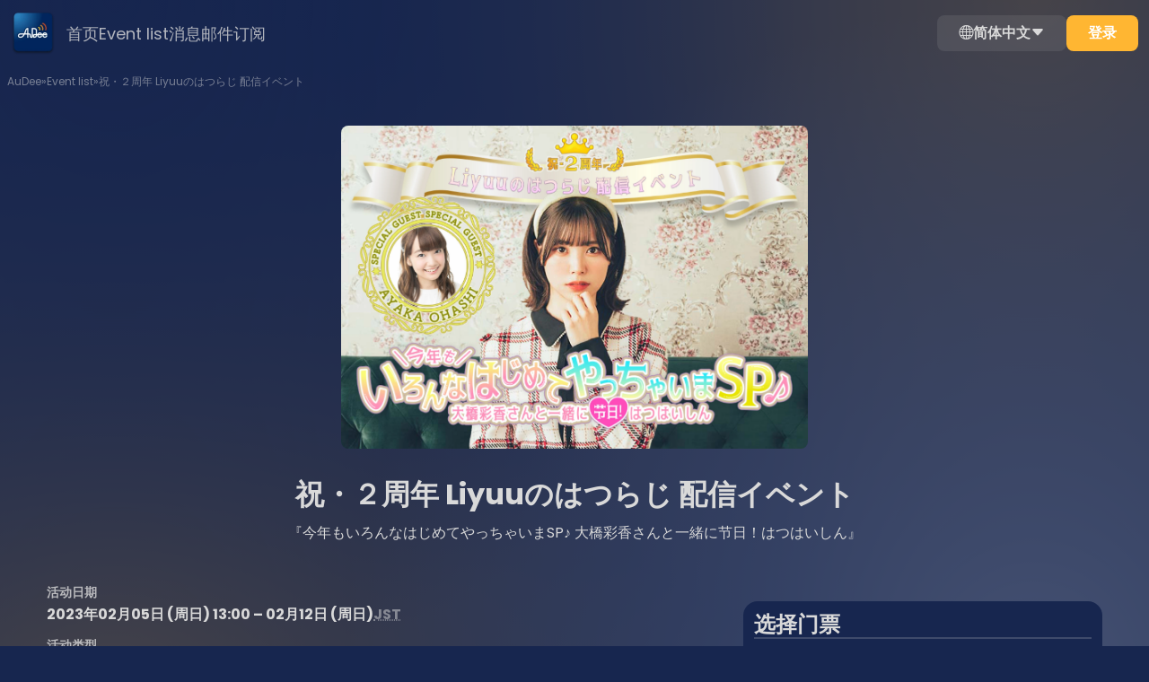

--- FILE ---
content_type: text/html; charset=utf-8
request_url: https://audee.zaiko.io/zh-hans/item/353616?domain=audee.zaiko.io&profile%5Bincrementing%5D=1&profile%5BpreventsLazyLoading%5D=0&profile%5Bexists%5D=1&profile%5BwasRecentlyCreated%5D=0&profile%5Btimestamps%5D=1&profile%5BusesUniqueIds%5D=0
body_size: 22656
content:
<!DOCTYPE html>
<html lang="zh-hans">

<head>
  <meta charset="utf-8">
  <meta name="viewport" content="width=device-width, initial-scale=1.0">
<meta name="csrf-token" content="0dZrdOwEyQrIJLzNKtchd6WvimaAsk9cEvubkDFL">
<meta name="robots" content="noindex">

    <title>祝・２周年 Liyuuのはつらじ 配信イベント</title>
  
  <link rel="preconnect" href="https://audee.zaiko.io" crossorigin>
    <link rel="preload" as="font" type="font/woff2" href="https://cdn.zaiko.io/056cd97b-1104-4b32-a3bc-e8e55bda5586/assets/fonts/Poppins-Regular.woff2" crossorigin>
  <link rel="preload" as="font" type="font/woff2" href="https://cdn.zaiko.io/056cd97b-1104-4b32-a3bc-e8e55bda5586/assets/fonts/Poppins-SemiBold.woff2" crossorigin>
  <link rel="preload" as="font" type="font/woff2" href="https://cdn.zaiko.io/056cd97b-1104-4b32-a3bc-e8e55bda5586/assets/fonts/Poppins-Bold.woff2" crossorigin>
  <style>
    @font-face {
        font-family: 'Poppins';
        font-style: normal;
        font-weight: 400;
        font-display: swap;
        src: url(https://cdn.zaiko.io/056cd97b-1104-4b32-a3bc-e8e55bda5586/assets/fonts/Poppins-Regular.woff2) format('woff2');
    }
    @font-face {
        font-family: 'Poppins';
        font-style: normal;
        font-weight: 600;
        font-display: swap;
        src: url(https://cdn.zaiko.io/056cd97b-1104-4b32-a3bc-e8e55bda5586/assets/fonts/Poppins-SemiBold.woff2) format('woff2');
    }
    @font-face {
        font-family: 'Poppins';
        font-style: normal;
        font-weight: 700;
        font-display: swap;
        src: url(https://cdn.zaiko.io/056cd97b-1104-4b32-a3bc-e8e55bda5586/assets/fonts/Poppins-Bold.woff2) format('woff2');
    }
  </style>
  
  <link rel="preconnect" href="https://cdn.zaiko.io" />
  <link rel="manifest" href="https://cdn.zaiko.io/056cd97b-1104-4b32-a3bc-e8e55bda5586/manifest.webmanifest">
      <link rel="icon" href="https://media.zaiko.io/zaiko/bh_100/bw_100/1_41o109ioj9vi7oiyfk6io.png">
    <link rel="apple-touch-icon" href="https://cdn.zaiko.io/056cd97b-1104-4b32-a3bc-e8e55bda5586/apple-touch-icon.png">
  <link rel="alternate" hreflang="ja" href="https://audee.zaiko.io/ja/e/liyuu-hatsuradi-2023" />
<link rel="alternate" hreflang="x-default" href="https://audee.zaiko.io/e/liyuu-hatsuradi-2023" />

  
    <meta property="og:title" content="祝・２周年 Liyuuのはつらじ 配信イベント" />
  <meta property="og:type" content="website" />
  <meta property="og:url" content="https://audee.zaiko.io/e/liyuu-hatsuradi-2023" />
  <meta property="og:image" content="https://media.zaiko.io/zaiko/pf_1/1_41sx9w7g9q22lafs41quq" />
  <meta property="og:locale" content="zh-hans" />
  <meta property="og:site_name" content="AuDee" />
  <meta property="og:description" content="关于在线直播的“祝・２周年 Liyuuのはつらじ 配信イベント”活动的门票信息。查看日期，轻松在线购票。">
  <meta name="twitter:card" content="summary_large_image">
  <meta name="twitter:description" content="关于在线直播的“祝・２周年 Liyuuのはつらじ 配信イベント”活动的门票信息。查看日期，轻松在线购票。">
  <meta name="description" content="关于在线直播的“祝・２周年 Liyuuのはつらじ 配信イベント”活动的门票信息。查看日期，轻松在线购票。">
        <meta name="theme-color" content="#17264F">
  
  
  <script type="text/javascript" nonce="yQdZ5DFZs5525z5dcZBdERPaSBuw0KYN2uaRc4cP">const Ziggy={"url":"https:\/\/audee.zaiko.io","port":null,"defaults":{},"routes":{"zcs.login":{"uri":"login","methods":["GET","HEAD"],"wheres":{"id":"[0-9]+","profile_domain":"^(?!zaiko\\.io)[a-z0-9.\\-]+"},"domain":"creators.zaiko.io"},"zcs.supported-timezones":{"uri":"supported-timezones","methods":["GET","HEAD"],"wheres":{"id":"[0-9]+","profile_domain":"^(?!zaiko\\.io)[a-z0-9.\\-]+"},"domain":"creators.zaiko.io"},"zcs.index":{"uri":"\/","methods":["GET","HEAD"],"wheres":{"id":"[0-9]+","profile_domain":"^(?!zaiko\\.io)[a-z0-9.\\-]+"},"domain":"creators.zaiko.io"},"zcs.asset.store":{"uri":"assets\/upload","methods":["POST"],"wheres":{"id":"[0-9]+","profile_domain":"^(?!zaiko\\.io)[a-z0-9.\\-]+"},"domain":"creators.zaiko.io"},"zcs.email-verification.verify":{"uri":"email-verification\/verify","methods":["POST"],"wheres":{"id":"[0-9]+","profile_domain":"^(?!zaiko\\.io)[a-z0-9.\\-]+"},"domain":"creators.zaiko.io"},"zcs.email-verification.resend":{"uri":"email-verification\/resend","methods":["POST"],"wheres":{"id":"[0-9]+","profile_domain":"^(?!zaiko\\.io)[a-z0-9.\\-]+"},"domain":"creators.zaiko.io"},"zcs.profile.create":{"uri":"profile\/create","methods":["GET","HEAD"],"wheres":{"id":"[0-9]+","profile_domain":"^(?!zaiko\\.io)[a-z0-9.\\-]+"},"domain":"creators.zaiko.io"},"zcs.profile.store":{"uri":"profile\/create","methods":["POST"],"wheres":{"id":"[0-9]+","profile_domain":"^(?!zaiko\\.io)[a-z0-9.\\-]+"},"domain":"creators.zaiko.io"},"zcs.generated_document.status":{"uri":"generated-document\/{generated_document}\/status","methods":["GET","HEAD"],"wheres":{"id":"[0-9]+","profile_domain":"^(?!zaiko\\.io)[a-z0-9.\\-]+"},"domain":"creators.zaiko.io","parameters":["generated_document"],"bindings":{"generated_document":"filepath_md5"}},"zcs.generated_document.download":{"uri":"generated-document\/{generated_document}\/download","methods":["GET","HEAD"],"wheres":{"id":"[0-9]+","profile_domain":"^(?!zaiko\\.io)[a-z0-9.\\-]+"},"domain":"creators.zaiko.io","parameters":["generated_document"],"bindings":{"generated_document":"filepath_md5"}},"zcs.subscriptions.index":{"uri":"{profileFromCode}\/subscriptions","methods":["GET","HEAD"],"wheres":{"id":"[0-9]+","profile_domain":"^(?!zaiko\\.io)[a-z0-9.\\-]+"},"domain":"creators.zaiko.io","parameters":["profileFromCode"]},"zcs.subscriptions.create":{"uri":"{profileFromCode}\/subscriptions\/create","methods":["GET","HEAD"],"wheres":{"id":"[0-9]+","profile_domain":"^(?!zaiko\\.io)[a-z0-9.\\-]+"},"domain":"creators.zaiko.io","parameters":["profileFromCode"]},"zcs.subscriptions.store":{"uri":"{profileFromCode}\/subscriptions","methods":["POST"],"wheres":{"id":"[0-9]+","profile_domain":"^(?!zaiko\\.io)[a-z0-9.\\-]+"},"domain":"creators.zaiko.io","parameters":["profileFromCode"]},"zcs.subscriptions.show":{"uri":"{profileFromCode}\/subscriptions\/{group}","methods":["GET","HEAD"],"wheres":{"id":"[0-9]+","profile_domain":"^(?!zaiko\\.io)[a-z0-9.\\-]+"},"domain":"creators.zaiko.io","parameters":["profileFromCode","group"]},"zcs.subscriptions.edit":{"uri":"{profileFromCode}\/subscriptions\/{group}\/edit","methods":["GET","HEAD"],"wheres":{"id":"[0-9]+","profile_domain":"^(?!zaiko\\.io)[a-z0-9.\\-]+"},"domain":"creators.zaiko.io","parameters":["profileFromCode","group"]},"zcs.subscriptions.update":{"uri":"{profileFromCode}\/subscriptions\/{group}","methods":["PUT","PATCH"],"wheres":{"id":"[0-9]+","profile_domain":"^(?!zaiko\\.io)[a-z0-9.\\-]+"},"domain":"creators.zaiko.io","parameters":["profileFromCode","group"]},"zcs.subscriptions.subscribers":{"uri":"{profileFromCode}\/subscriptions\/{group}\/subscribers","methods":["GET","HEAD"],"wheres":{"id":"[0-9]+","profile_domain":"^(?!zaiko\\.io)[a-z0-9.\\-]+"},"domain":"creators.zaiko.io","parameters":["profileFromCode","group"]},"zcs.subscriptions.subscribers.csv.start":{"uri":"{profileFromCode}\/subscriptions\/{group}\/subscribers\/csv","methods":["POST"],"wheres":{"id":"[0-9]+","profile_domain":"^(?!zaiko\\.io)[a-z0-9.\\-]+"},"domain":"creators.zaiko.io","parameters":["profileFromCode","group"]},"zcs.subscriptions.visibility":{"uri":"{profileFromCode}\/subscriptions\/{group}\/visibility","methods":["POST"],"wheres":{"id":"[0-9]+","profile_domain":"^(?!zaiko\\.io)[a-z0-9.\\-]+"},"domain":"creators.zaiko.io","parameters":["profileFromCode","group"]},"zcs.subscriptions.programs.index":{"uri":"{profileFromCode}\/subscriptions\/{group}\/programs","methods":["GET","HEAD"],"wheres":{"id":"[0-9]+","profile_domain":"^(?!zaiko\\.io)[a-z0-9.\\-]+"},"domain":"creators.zaiko.io","parameters":["profileFromCode","group"]},"zcs.subscriptions.programs.create":{"uri":"{profileFromCode}\/subscriptions\/{group}\/programs\/create","methods":["GET","HEAD"],"wheres":{"id":"[0-9]+","profile_domain":"^(?!zaiko\\.io)[a-z0-9.\\-]+"},"domain":"creators.zaiko.io","parameters":["profileFromCode","group"]},"zcs.subscriptions.programs.store":{"uri":"{profileFromCode}\/subscriptions\/{group}\/programs","methods":["POST"],"wheres":{"id":"[0-9]+","profile_domain":"^(?!zaiko\\.io)[a-z0-9.\\-]+"},"domain":"creators.zaiko.io","parameters":["profileFromCode","group"]},"zcs.subscriptions.programs.show":{"uri":"{profileFromCode}\/subscriptions\/{group}\/programs\/{program}","methods":["GET","HEAD"],"wheres":{"id":"[0-9]+","profile_domain":"^(?!zaiko\\.io)[a-z0-9.\\-]+"},"domain":"creators.zaiko.io","parameters":["profileFromCode","group","program"]},"zcs.subscriptions.programs.edit":{"uri":"{profileFromCode}\/subscriptions\/{group}\/programs\/{program}\/edit","methods":["GET","HEAD"],"wheres":{"id":"[0-9]+","profile_domain":"^(?!zaiko\\.io)[a-z0-9.\\-]+"},"domain":"creators.zaiko.io","parameters":["profileFromCode","group","program"]},"zcs.subscriptions.programs.update":{"uri":"{profileFromCode}\/subscriptions\/{group}\/programs\/{program}","methods":["PUT","PATCH"],"wheres":{"id":"[0-9]+","profile_domain":"^(?!zaiko\\.io)[a-z0-9.\\-]+"},"domain":"creators.zaiko.io","parameters":["profileFromCode","group","program"]},"zcs.subscriptions.programs.order":{"uri":"{profileFromCode}\/subscriptions\/{group}\/programs\/order","methods":["POST"],"wheres":{"id":"[0-9]+","profile_domain":"^(?!zaiko\\.io)[a-z0-9.\\-]+"},"domain":"creators.zaiko.io","parameters":["profileFromCode","group"]},"zcs.subscriptions.programs.medias.store":{"uri":"{profileFromCode}\/subscriptions\/{group}\/programs\/{program}\/medias","methods":["POST"],"wheres":{"id":"[0-9]+","profile_domain":"^(?!zaiko\\.io)[a-z0-9.\\-]+"},"domain":"creators.zaiko.io","parameters":["profileFromCode","group","program"]},"zcs.subscriptions.programs.medias.update":{"uri":"{profileFromCode}\/subscriptions\/{group}\/programs\/{program}\/medias\/{media}","methods":["PUT","PATCH"],"wheres":{"id":"[0-9]+","profile_domain":"^(?!zaiko\\.io)[a-z0-9.\\-]+"},"domain":"creators.zaiko.io","parameters":["profileFromCode","group","program","media"]},"zcs.subscriptions.programs.medias.upload":{"uri":"{profileFromCode}\/subscriptions\/{group}\/programs\/{program}\/upload","methods":["GET","HEAD"],"wheres":{"id":"[0-9]+","profile_domain":"^(?!zaiko\\.io)[a-z0-9.\\-]+"},"domain":"creators.zaiko.io","parameters":["profileFromCode","group","program"]},"zcs.subscriptions.programs.medias.order":{"uri":"{profileFromCode}\/subscriptions\/{group}\/programs\/{program}\/medias\/order","methods":["POST"],"wheres":{"id":"[0-9]+","profile_domain":"^(?!zaiko\\.io)[a-z0-9.\\-]+"},"domain":"creators.zaiko.io","parameters":["profileFromCode","group","program"]},"zcs.profile.asset.store":{"uri":"{profileFromCode}\/assets\/upload","methods":["POST"],"wheres":{"id":"[0-9]+","profile_domain":"^(?!zaiko\\.io)[a-z0-9.\\-]+"},"domain":"creators.zaiko.io","parameters":["profileFromCode"]},"zcs.dashboard":{"uri":"{profileFromCode}\/dashboard","methods":["GET","HEAD"],"wheres":{"id":"[0-9]+","profile_domain":"^(?!zaiko\\.io)[a-z0-9.\\-]+"},"domain":"creators.zaiko.io","parameters":["profileFromCode"]},"zcs.dashboard.sales.paginate":{"uri":"{profileFromCode}\/dashboard\/sales\/paginate","methods":["GET","HEAD"],"wheres":{"id":"[0-9]+","profile_domain":"^(?!zaiko\\.io)[a-z0-9.\\-]+"},"domain":"creators.zaiko.io","parameters":["profileFromCode"]},"zcs.venues.search":{"uri":"{profileFromCode}\/venues","methods":["GET","HEAD"],"wheres":{"id":"[0-9]+","profile_domain":"^(?!zaiko\\.io)[a-z0-9.\\-]+"},"domain":"creators.zaiko.io","parameters":["profileFromCode"]},"zcs.venues.countries":{"uri":"{profileFromCode}\/venues\/countries","methods":["GET","HEAD"],"wheres":{"id":"[0-9]+","profile_domain":"^(?!zaiko\\.io)[a-z0-9.\\-]+"},"domain":"creators.zaiko.io","parameters":["profileFromCode"]},"zcs.venues.regions":{"uri":"{profileFromCode}\/venues\/regions","methods":["GET","HEAD"],"wheres":{"id":"[0-9]+","profile_domain":"^(?!zaiko\\.io)[a-z0-9.\\-]+"},"domain":"creators.zaiko.io","parameters":["profileFromCode"]},"zcs.venues.cities":{"uri":"{profileFromCode}\/venues\/cities","methods":["GET","HEAD"],"wheres":{"id":"[0-9]+","profile_domain":"^(?!zaiko\\.io)[a-z0-9.\\-]+"},"domain":"creators.zaiko.io","parameters":["profileFromCode"]},"zcs.venues.address-components":{"uri":"{profileFromCode}\/venues\/address-components","methods":["GET","HEAD"],"wheres":{"id":"[0-9]+","profile_domain":"^(?!zaiko\\.io)[a-z0-9.\\-]+"},"domain":"creators.zaiko.io","parameters":["profileFromCode"]},"zcs.venues.store":{"uri":"{profileFromCode}\/venues","methods":["POST"],"wheres":{"id":"[0-9]+","profile_domain":"^(?!zaiko\\.io)[a-z0-9.\\-]+"},"domain":"creators.zaiko.io","parameters":["profileFromCode"]},"zcs.artists.search":{"uri":"{profileFromCode}\/artists\/search","methods":["GET","HEAD"],"wheres":{"id":"[0-9]+","profile_domain":"^(?!zaiko\\.io)[a-z0-9.\\-]+"},"domain":"creators.zaiko.io","parameters":["profileFromCode"]},"zcs.artists.search.bulk":{"uri":"{profileFromCode}\/artists\/search\/bulk","methods":["GET","HEAD"],"wheres":{"id":"[0-9]+","profile_domain":"^(?!zaiko\\.io)[a-z0-9.\\-]+"},"domain":"creators.zaiko.io","parameters":["profileFromCode"]},"zcs.onboarding.task.skip":{"uri":"{profileFromCode}\/onboarding\/tasks\/skip","methods":["POST"],"wheres":{"id":"[0-9]+","profile_domain":"^(?!zaiko\\.io)[a-z0-9.\\-]+"},"domain":"creators.zaiko.io","parameters":["profileFromCode"]},"zcs.onboarding.wizard.close":{"uri":"{profileFromCode}\/onboarding\/wizard\/close","methods":["POST"],"wheres":{"id":"[0-9]+","profile_domain":"^(?!zaiko\\.io)[a-z0-9.\\-]+"},"domain":"creators.zaiko.io","parameters":["profileFromCode"]},"zcs.news.index":{"uri":"{profileFromCode}\/news","methods":["GET","HEAD"],"wheres":{"id":"[0-9]+","profile_domain":"^(?!zaiko\\.io)[a-z0-9.\\-]+"},"domain":"creators.zaiko.io","parameters":["profileFromCode"]},"zcs.news.create":{"uri":"{profileFromCode}\/news\/create","methods":["GET","HEAD"],"wheres":{"id":"[0-9]+","profile_domain":"^(?!zaiko\\.io)[a-z0-9.\\-]+"},"domain":"creators.zaiko.io","parameters":["profileFromCode"]},"zcs.news.store":{"uri":"{profileFromCode}\/news","methods":["POST"],"wheres":{"id":"[0-9]+","profile_domain":"^(?!zaiko\\.io)[a-z0-9.\\-]+"},"domain":"creators.zaiko.io","parameters":["profileFromCode"]},"zcs.news.show":{"uri":"{profileFromCode}\/news\/{post}","methods":["GET","HEAD"],"wheres":{"id":"[0-9]+","profile_domain":"^(?!zaiko\\.io)[a-z0-9.\\-]+"},"domain":"creators.zaiko.io","parameters":["profileFromCode","post"]},"zcs.news.edit":{"uri":"{profileFromCode}\/news\/{post}\/edit","methods":["GET","HEAD"],"wheres":{"id":"[0-9]+","profile_domain":"^(?!zaiko\\.io)[a-z0-9.\\-]+"},"domain":"creators.zaiko.io","parameters":["profileFromCode","post"]},"zcs.news.update":{"uri":"{profileFromCode}\/news\/{post}","methods":["PATCH"],"wheres":{"id":"[0-9]+","profile_domain":"^(?!zaiko\\.io)[a-z0-9.\\-]+"},"domain":"creators.zaiko.io","parameters":["profileFromCode","post"]},"zcs.news.publish":{"uri":"{profileFromCode}\/news\/{post}\/publish","methods":["PATCH"],"wheres":{"id":"[0-9]+","profile_domain":"^(?!zaiko\\.io)[a-z0-9.\\-]+"},"domain":"creators.zaiko.io","parameters":["profileFromCode","post"]},"zcs.news.status.update":{"uri":"{profileFromCode}\/news\/{post}\/status","methods":["PATCH"],"wheres":{"id":"[0-9]+","profile_domain":"^(?!zaiko\\.io)[a-z0-9.\\-]+"},"domain":"creators.zaiko.io","parameters":["profileFromCode","post"]},"zcs.news.destroy":{"uri":"{profileFromCode}\/news\/{post}","methods":["DELETE"],"wheres":{"id":"[0-9]+","profile_domain":"^(?!zaiko\\.io)[a-z0-9.\\-]+"},"domain":"creators.zaiko.io","parameters":["profileFromCode","post"]},"zcs.profile.integrations.hubspot.index":{"uri":"{profileFromCode}\/profile\/integrations\/hubspot","methods":["GET","HEAD"],"wheres":{"id":"[0-9]+","profile_domain":"^(?!zaiko\\.io)[a-z0-9.\\-]+"},"domain":"creators.zaiko.io","parameters":["profileFromCode"]},"zcs.profile.integrations.hubspot.update":{"uri":"{profileFromCode}\/profile\/integrations\/hubspot","methods":["POST"],"wheres":{"id":"[0-9]+","profile_domain":"^(?!zaiko\\.io)[a-z0-9.\\-]+"},"domain":"creators.zaiko.io","parameters":["profileFromCode"]},"zcs.profile.integrations.hubspot.link":{"uri":"{profileFromCode}\/profile\/integrations\/hubspot\/link","methods":["GET","HEAD"],"wheres":{"id":"[0-9]+","profile_domain":"^(?!zaiko\\.io)[a-z0-9.\\-]+"},"domain":"creators.zaiko.io","parameters":["profileFromCode"]},"zcs.profile.subdomain.validate":{"uri":"{profileFromCode}\/profile\/subdomain\/validate","methods":["GET","HEAD"],"wheres":{"id":"[0-9]+","profile_domain":"^(?!zaiko\\.io)[a-z0-9.\\-]+"},"domain":"creators.zaiko.io","parameters":["profileFromCode"]},"zcs.profile.create.creatorHubFromWizard":{"uri":"{profileFromCode}\/profile\/create_creator_hub_from_wizard","methods":["POST"],"wheres":{"id":"[0-9]+","profile_domain":"^(?!zaiko\\.io)[a-z0-9.\\-]+"},"domain":"creators.zaiko.io","parameters":["profileFromCode"]},"zcs.profile.ticket-fee-models":{"uri":"{profileFromCode}\/profile\/ticket-fee-models","methods":["GET","HEAD"],"wheres":{"id":"[0-9]+","profile_domain":"^(?!zaiko\\.io)[a-z0-9.\\-]+"},"domain":"creators.zaiko.io","parameters":["profileFromCode"]},"zcs.profile.spotify-access.request":{"uri":"{profileFromCode}\/profile\/request-spotify-access","methods":["POST"],"wheres":{"id":"[0-9]+","profile_domain":"^(?!zaiko\\.io)[a-z0-9.\\-]+"},"domain":"creators.zaiko.io","parameters":["profileFromCode"]},"zcs.profile.artists.store":{"uri":"{profileFromCode}\/profile\/artists","methods":["POST"],"wheres":{"id":"[0-9]+","profile_domain":"^(?!zaiko\\.io)[a-z0-9.\\-]+"},"domain":"creators.zaiko.io","parameters":["profileFromCode"]},"zcs.profile.artists.general-info":{"uri":"{profileFromCode}\/profile\/artists\/general_info","methods":["GET","HEAD"],"wheres":{"id":"[0-9]+","profile_domain":"^(?!zaiko\\.io)[a-z0-9.\\-]+"},"domain":"creators.zaiko.io","parameters":["profileFromCode"]},"zcs.profile.artists.check-url":{"uri":"{profileFromCode}\/profile\/artists\/check_url","methods":["POST"],"wheres":{"id":"[0-9]+","profile_domain":"^(?!zaiko\\.io)[a-z0-9.\\-]+"},"domain":"creators.zaiko.io","parameters":["profileFromCode"]},"zcs.coupons.index":{"uri":"{profileFromCode}\/coupons","methods":["GET","HEAD"],"wheres":{"id":"[0-9]+","profile_domain":"^(?!zaiko\\.io)[a-z0-9.\\-]+"},"domain":"creators.zaiko.io","parameters":["profileFromCode"]},"zcs.coupons.create":{"uri":"{profileFromCode}\/coupons\/create","methods":["GET","HEAD"],"wheres":{"id":"[0-9]+","profile_domain":"^(?!zaiko\\.io)[a-z0-9.\\-]+"},"domain":"creators.zaiko.io","parameters":["profileFromCode"]},"zcs.coupons.store":{"uri":"{profileFromCode}\/coupons","methods":["POST"],"wheres":{"id":"[0-9]+","profile_domain":"^(?!zaiko\\.io)[a-z0-9.\\-]+"},"domain":"creators.zaiko.io","parameters":["profileFromCode"]},"zcs.coupons.show":{"uri":"{profileFromCode}\/coupons\/{coupon}","methods":["GET","HEAD"],"wheres":{"id":"[0-9]+","profile_domain":"^(?!zaiko\\.io)[a-z0-9.\\-]+"},"domain":"creators.zaiko.io","parameters":["profileFromCode","coupon"]},"zcs.coupons.usage-details-export.start":{"uri":"{profileFromCode}\/coupons\/{coupon}\/export-usage-details","methods":["POST"],"wheres":{"id":"[0-9]+","profile_domain":"^(?!zaiko\\.io)[a-z0-9.\\-]+"},"domain":"creators.zaiko.io","parameters":["profileFromCode","coupon"]},"zcs.events.index":{"uri":"{profileFromCode}\/events","methods":["GET","HEAD"],"wheres":{"id":"[0-9]+","profile_domain":"^(?!zaiko\\.io)[a-z0-9.\\-]+"},"domain":"creators.zaiko.io","parameters":["profileFromCode"]},"zcs.events.create":{"uri":"{profileFromCode}\/events\/create","methods":["GET","HEAD"],"wheres":{"id":"[0-9]+","profile_domain":"^(?!zaiko\\.io)[a-z0-9.\\-]+"},"domain":"creators.zaiko.io","parameters":["profileFromCode"]},"zcs.events.store":{"uri":"{profileFromCode}\/events","methods":["POST"],"wheres":{"id":"[0-9]+","profile_domain":"^(?!zaiko\\.io)[a-z0-9.\\-]+"},"domain":"creators.zaiko.io","parameters":["profileFromCode"]},"zcs.events.upcoming.search":{"uri":"{profileFromCode}\/events\/upcoming\/search","methods":["GET","HEAD"],"wheres":{"id":"[0-9]+","profile_domain":"^(?!zaiko\\.io)[a-z0-9.\\-]+"},"domain":"creators.zaiko.io","parameters":["profileFromCode"]},"zcs.events.available-currencies":{"uri":"{profileFromCode}\/events\/available-currencies","methods":["GET","HEAD"],"wheres":{"id":"[0-9]+","profile_domain":"^(?!zaiko\\.io)[a-z0-9.\\-]+"},"domain":"creators.zaiko.io","parameters":["profileFromCode"]},"zcs.events.show":{"uri":"{profileFromCode}\/events\/{event}","methods":["GET","HEAD"],"wheres":{"id":"[0-9]+","profile_domain":"^(?!zaiko\\.io)[a-z0-9.\\-]+"},"domain":"creators.zaiko.io","parameters":["profileFromCode","event"]},"zcs.events.edit":{"uri":"{profileFromCode}\/events\/{event}\/edit","methods":["GET","HEAD"],"wheres":{"id":"[0-9]+","profile_domain":"^(?!zaiko\\.io)[a-z0-9.\\-]+"},"domain":"creators.zaiko.io","parameters":["profileFromCode","event"]},"zcs.events.update":{"uri":"{profileFromCode}\/events\/{event}","methods":["PATCH"],"wheres":{"id":"[0-9]+","profile_domain":"^(?!zaiko\\.io)[a-z0-9.\\-]+"},"domain":"creators.zaiko.io","parameters":["profileFromCode","event"]},"zcs.events.participants.index":{"uri":"{profileFromCode}\/events\/{event}\/participants","methods":["GET","HEAD"],"wheres":{"id":"[0-9]+","profile_domain":"^(?!zaiko\\.io)[a-z0-9.\\-]+"},"domain":"creators.zaiko.io","parameters":["profileFromCode","event"]},"zcs.events.communications.index":{"uri":"{profileFromCode}\/events\/{event}\/communications","methods":["GET","HEAD"],"wheres":{"id":"[0-9]+","profile_domain":"^(?!zaiko\\.io)[a-z0-9.\\-]+"},"domain":"creators.zaiko.io","parameters":["profileFromCode","event"]},"zcs.events.promotions.index":{"uri":"{profileFromCode}\/events\/{event}\/promotions","methods":["GET","HEAD"],"wheres":{"id":"[0-9]+","profile_domain":"^(?!zaiko\\.io)[a-z0-9.\\-]+"},"domain":"creators.zaiko.io","parameters":["profileFromCode","event"]},"zcs.events.promotions.spotify-listing.remove":{"uri":"{profileFromCode}\/events\/{event}\/promotions\/remove-spotify-listing","methods":["PATCH"],"wheres":{"id":"[0-9]+","profile_domain":"^(?!zaiko\\.io)[a-z0-9.\\-]+"},"domain":"creators.zaiko.io","parameters":["profileFromCode","event"]},"zcs.events.promotions.spotify-listing.enable":{"uri":"{profileFromCode}\/events\/{event}\/promotions\/enable-spotify-listing","methods":["POST"],"wheres":{"id":"[0-9]+","profile_domain":"^(?!zaiko\\.io)[a-z0-9.\\-]+"},"domain":"creators.zaiko.io","parameters":["profileFromCode","event"]},"zcs.events.questionnaires.index":{"uri":"{profileFromCode}\/events\/{event}\/questionnaires","methods":["GET","HEAD"],"wheres":{"id":"[0-9]+","profile_domain":"^(?!zaiko\\.io)[a-z0-9.\\-]+"},"domain":"creators.zaiko.io","parameters":["profileFromCode","event"]},"zcs.events.participant-info.settings":{"uri":"{profileFromCode}\/events\/{event}\/participant-information\/settings","methods":["GET","HEAD"],"wheres":{"id":"[0-9]+","profile_domain":"^(?!zaiko\\.io)[a-z0-9.\\-]+"},"domain":"creators.zaiko.io","parameters":["profileFromCode","event"]},"zcs.events.apply.participant-info.settings":{"uri":"{profileFromCode}\/events\/{event}\/participant-information\/settings","methods":["POST"],"wheres":{"id":"[0-9]+","profile_domain":"^(?!zaiko\\.io)[a-z0-9.\\-]+"},"domain":"creators.zaiko.io","parameters":["profileFromCode","event"]},"zcs.events.payout-report.index":{"uri":"{profileFromCode}\/events\/{event}\/payout-report","methods":["GET","HEAD"],"wheres":{"id":"[0-9]+","profile_domain":"^(?!zaiko\\.io)[a-z0-9.\\-]+"},"domain":"creators.zaiko.io","parameters":["profileFromCode","event"]},"zcs.events.publish":{"uri":"{profileFromCode}\/events\/{event}\/publish","methods":["POST"],"wheres":{"id":"[0-9]+","profile_domain":"^(?!zaiko\\.io)[a-z0-9.\\-]+"},"domain":"creators.zaiko.io","parameters":["profileFromCode","event"]},"zcs.events.status.update":{"uri":"{profileFromCode}\/events\/{event}\/status","methods":["PATCH"],"wheres":{"id":"[0-9]+","profile_domain":"^(?!zaiko\\.io)[a-z0-9.\\-]+"},"domain":"creators.zaiko.io","parameters":["profileFromCode","event"]},"zcs.events.ticket-members-export.start":{"uri":"{profileFromCode}\/events\/{event}\/ticket-members\/csv\/start","methods":["POST"],"wheres":{"id":"[0-9]+","profile_domain":"^(?!zaiko\\.io)[a-z0-9.\\-]+"},"domain":"creators.zaiko.io","parameters":["profileFromCode","event"]},"zcs.events.check-in-activity-export.start":{"uri":"{profileFromCode}\/events\/{event}\/check-in-activity\/csv\/start","methods":["POST"],"wheres":{"id":"[0-9]+","profile_domain":"^(?!zaiko\\.io)[a-z0-9.\\-]+"},"domain":"creators.zaiko.io","parameters":["profileFromCode","event"]},"zcs.events.payout-details":{"uri":"{profileFromCode}\/events\/{event}\/payout-details","methods":["GET","HEAD"],"wheres":{"id":"[0-9]+","profile_domain":"^(?!zaiko\\.io)[a-z0-9.\\-]+"},"domain":"creators.zaiko.io","parameters":["profileFromCode","event"]},"zcs.events.demographics.index":{"uri":"{profileFromCode}\/events\/{event}\/demographics","methods":["GET","HEAD"],"wheres":{"id":"[0-9]+","profile_domain":"^(?!zaiko\\.io)[a-z0-9.\\-]+"},"domain":"creators.zaiko.io","parameters":["profileFromCode","event"]},"zcs.events.emails.index":{"uri":"{profileFromCode}\/events\/{event}\/emails","methods":["GET","HEAD"],"wheres":{"id":"[0-9]+","profile_domain":"^(?!zaiko\\.io)[a-z0-9.\\-]+"},"domain":"creators.zaiko.io","parameters":["profileFromCode","event"]},"zcs.events.emails.create":{"uri":"{profileFromCode}\/events\/{event}\/emails\/create","methods":["GET","HEAD"],"wheres":{"id":"[0-9]+","profile_domain":"^(?!zaiko\\.io)[a-z0-9.\\-]+"},"domain":"creators.zaiko.io","parameters":["profileFromCode","event"]},"zcs.events.emails.store":{"uri":"{profileFromCode}\/events\/{event}\/emails","methods":["POST"],"wheres":{"id":"[0-9]+","profile_domain":"^(?!zaiko\\.io)[a-z0-9.\\-]+"},"domain":"creators.zaiko.io","parameters":["profileFromCode","event"]},"zcs.events.emails.emails-by-page":{"uri":"{profileFromCode}\/events\/{event}\/emails\/emails-by-page","methods":["GET","HEAD"],"wheres":{"id":"[0-9]+","profile_domain":"^(?!zaiko\\.io)[a-z0-9.\\-]+"},"domain":"creators.zaiko.io","parameters":["profileFromCode","event"]},"zcs.events.emails.show":{"uri":"{profileFromCode}\/events\/{event}\/emails\/{email}","methods":["GET","HEAD"],"wheres":{"id":"[0-9]+","profile_domain":"^(?!zaiko\\.io)[a-z0-9.\\-]+"},"domain":"creators.zaiko.io","parameters":["profileFromCode","event","email"]},"zcs.events.emails.add-recipients":{"uri":"{profileFromCode}\/events\/{event}\/emails\/{email}\/add-recipients","methods":["GET","HEAD"],"wheres":{"id":"[0-9]+","profile_domain":"^(?!zaiko\\.io)[a-z0-9.\\-]+"},"domain":"creators.zaiko.io","parameters":["profileFromCode","event","email"]},"zcs.events.emails.edit":{"uri":"{profileFromCode}\/events\/{event}\/emails\/{email}\/edit","methods":["GET","HEAD"],"wheres":{"id":"[0-9]+","profile_domain":"^(?!zaiko\\.io)[a-z0-9.\\-]+"},"domain":"creators.zaiko.io","parameters":["profileFromCode","event","email"]},"zcs.events.emails.edit-on-create-wizard":{"uri":"{profileFromCode}\/events\/{event}\/emails\/{email}\/edit-on-create-wizard","methods":["GET","HEAD"],"wheres":{"id":"[0-9]+","profile_domain":"^(?!zaiko\\.io)[a-z0-9.\\-]+"},"domain":"creators.zaiko.io","parameters":["profileFromCode","event","email"]},"zcs.events.emails.edit-recipients":{"uri":"{profileFromCode}\/events\/{event}\/emails\/{email}\/edit-recipients","methods":["GET","HEAD"],"wheres":{"id":"[0-9]+","profile_domain":"^(?!zaiko\\.io)[a-z0-9.\\-]+"},"domain":"creators.zaiko.io","parameters":["profileFromCode","event","email"]},"zcs.events.emails.recipients":{"uri":"{profileFromCode}\/events\/{event}\/emails\/{email}\/recipients","methods":["GET","HEAD"],"wheres":{"id":"[0-9]+","profile_domain":"^(?!zaiko\\.io)[a-z0-9.\\-]+"},"domain":"creators.zaiko.io","parameters":["profileFromCode","event","email"]},"zcs.events.emails.recipients-by-page":{"uri":"{profileFromCode}\/events\/{event}\/emails\/{email}\/recipients-by-page","methods":["GET","HEAD"],"wheres":{"id":"[0-9]+","profile_domain":"^(?!zaiko\\.io)[a-z0-9.\\-]+"},"domain":"creators.zaiko.io","parameters":["profileFromCode","event","email"]},"zcs.events.emails.selectable-recipients-by-page":{"uri":"{profileFromCode}\/events\/{event}\/emails\/{email}\/selectable-recipients-by-page","methods":["POST"],"wheres":{"id":"[0-9]+","profile_domain":"^(?!zaiko\\.io)[a-z0-9.\\-]+"},"domain":"creators.zaiko.io","parameters":["profileFromCode","event","email"]},"zcs.events.emails.update":{"uri":"{profileFromCode}\/events\/{event}\/emails\/{email}\/update","methods":["PATCH"],"wheres":{"id":"[0-9]+","profile_domain":"^(?!zaiko\\.io)[a-z0-9.\\-]+"},"domain":"creators.zaiko.io","parameters":["profileFromCode","event","email"]},"zcs.events.emails.set-to-draft":{"uri":"{profileFromCode}\/events\/{event}\/emails\/{email}\/set-to-draft","methods":["PATCH"],"wheres":{"id":"[0-9]+","profile_domain":"^(?!zaiko\\.io)[a-z0-9.\\-]+"},"domain":"creators.zaiko.io","parameters":["profileFromCode","event","email"]},"zcs.events.emails.save-segments":{"uri":"{profileFromCode}\/events\/{event}\/emails\/{email}\/save-segments","methods":["POST"],"wheres":{"id":"[0-9]+","profile_domain":"^(?!zaiko\\.io)[a-z0-9.\\-]+"},"domain":"creators.zaiko.io","parameters":["profileFromCode","event","email"]},"zcs.events.emails.duplicate":{"uri":"{profileFromCode}\/events\/{event}\/emails\/{email}\/duplicate","methods":["POST"],"wheres":{"id":"[0-9]+","profile_domain":"^(?!zaiko\\.io)[a-z0-9.\\-]+"},"domain":"creators.zaiko.io","parameters":["profileFromCode","event","email"]},"zcs.events.emails.send-test":{"uri":"{profileFromCode}\/events\/{event}\/emails\/{email}\/send-test","methods":["POST"],"wheres":{"id":"[0-9]+","profile_domain":"^(?!zaiko\\.io)[a-z0-9.\\-]+"},"domain":"creators.zaiko.io","parameters":["profileFromCode","event","email"]},"zcs.events.emails.send":{"uri":"{profileFromCode}\/events\/{event}\/emails\/{email}\/send","methods":["POST"],"wheres":{"id":"[0-9]+","profile_domain":"^(?!zaiko\\.io)[a-z0-9.\\-]+"},"domain":"creators.zaiko.io","parameters":["profileFromCode","event","email"]},"zcs.events.emails.update-ongoing-status":{"uri":"{profileFromCode}\/events\/{event}\/emails\/{email}\/update-ongoing-status","methods":["PATCH"],"wheres":{"id":"[0-9]+","profile_domain":"^(?!zaiko\\.io)[a-z0-9.\\-]+"},"domain":"creators.zaiko.io","parameters":["profileFromCode","event","email"]},"zcs.events.emails.check-sent-status":{"uri":"{profileFromCode}\/events\/{event}\/emails\/{email}\/check-sent-status","methods":["POST"],"wheres":{"id":"[0-9]+","profile_domain":"^(?!zaiko\\.io)[a-z0-9.\\-]+"},"domain":"creators.zaiko.io","parameters":["profileFromCode","event","email"]},"zcs.events.emails.schedule":{"uri":"{profileFromCode}\/events\/{event}\/emails\/{email}\/schedule","methods":["POST"],"wheres":{"id":"[0-9]+","profile_domain":"^(?!zaiko\\.io)[a-z0-9.\\-]+"},"domain":"creators.zaiko.io","parameters":["profileFromCode","event","email"]},"zcs.events.emails.upload-recipient-list":{"uri":"{profileFromCode}\/events\/{event}\/emails\/{email}\/upload-recipient-list","methods":["POST"],"wheres":{"id":"[0-9]+","profile_domain":"^(?!zaiko\\.io)[a-z0-9.\\-]+"},"domain":"creators.zaiko.io","parameters":["profileFromCode","event","email"]},"zcs.events.tickets.index":{"uri":"{profileFromCode}\/events\/{event}\/tickets","methods":["GET","HEAD"],"wheres":{"id":"[0-9]+","profile_domain":"^(?!zaiko\\.io)[a-z0-9.\\-]+"},"domain":"creators.zaiko.io","parameters":["profileFromCode","event"]},"zcs.events.tickets.create":{"uri":"{profileFromCode}\/events\/{event}\/tickets\/create","methods":["GET","HEAD"],"wheres":{"id":"[0-9]+","profile_domain":"^(?!zaiko\\.io)[a-z0-9.\\-]+"},"domain":"creators.zaiko.io","parameters":["profileFromCode","event"]},"zcs.events.tickets.store":{"uri":"{profileFromCode}\/events\/{event}\/tickets","methods":["POST"],"wheres":{"id":"[0-9]+","profile_domain":"^(?!zaiko\\.io)[a-z0-9.\\-]+"},"domain":"creators.zaiko.io","parameters":["profileFromCode","event"]},"zcs.events.tickets.show":{"uri":"{profileFromCode}\/events\/{event}\/tickets\/{ticket}","methods":["GET","HEAD"],"wheres":{"id":"[0-9]+","profile_domain":"^(?!zaiko\\.io)[a-z0-9.\\-]+"},"domain":"creators.zaiko.io","parameters":["profileFromCode","event","ticket"]},"zcs.events.tickets.edit":{"uri":"{profileFromCode}\/events\/{event}\/tickets\/{ticket}\/edit","methods":["GET","HEAD"],"wheres":{"id":"[0-9]+","profile_domain":"^(?!zaiko\\.io)[a-z0-9.\\-]+"},"domain":"creators.zaiko.io","parameters":["profileFromCode","event","ticket"]},"zcs.events.tickets.update":{"uri":"{profileFromCode}\/events\/{event}\/tickets\/{ticket}","methods":["PATCH"],"wheres":{"id":"[0-9]+","profile_domain":"^(?!zaiko\\.io)[a-z0-9.\\-]+"},"domain":"creators.zaiko.io","parameters":["profileFromCode","event","ticket"]},"zcs.events.tickets.destroy":{"uri":"{profileFromCode}\/events\/{event}\/tickets\/{ticket}\/destroy","methods":["DELETE"],"wheres":{"id":"[0-9]+","profile_domain":"^(?!zaiko\\.io)[a-z0-9.\\-]+"},"domain":"creators.zaiko.io","parameters":["profileFromCode","event","ticket"]},"zcs.events.tickets.staff.create":{"uri":"{profileFromCode}\/events\/{event}\/tickets\/{ticket}\/create-staff","methods":["POST"],"wheres":{"id":"[0-9]+","profile_domain":"^(?!zaiko\\.io)[a-z0-9.\\-]+"},"domain":"creators.zaiko.io","parameters":["profileFromCode","event","ticket"]},"zcs.events.tickets.publish":{"uri":"{profileFromCode}\/events\/{event}\/tickets\/{ticket}\/publish","methods":["PATCH"],"wheres":{"id":"[0-9]+","profile_domain":"^(?!zaiko\\.io)[a-z0-9.\\-]+"},"domain":"creators.zaiko.io","parameters":["profileFromCode","event","ticket"]},"zcs.events.tickets.status.update":{"uri":"{profileFromCode}\/events\/{event}\/tickets\/{ticket}\/status","methods":["PATCH"],"wheres":{"id":"[0-9]+","profile_domain":"^(?!zaiko\\.io)[a-z0-9.\\-]+"},"domain":"creators.zaiko.io","parameters":["profileFromCode","event","ticket"]},"zcs.events.tickets.color-code.index":{"uri":"{profileFromCode}\/events\/{event}\/tickets\/{ticket}\/color-code","methods":["GET","HEAD"],"wheres":{"id":"[0-9]+","profile_domain":"^(?!zaiko\\.io)[a-z0-9.\\-]+"},"domain":"creators.zaiko.io","parameters":["profileFromCode","event","ticket"]},"zcs.events.tickets.color-code.update":{"uri":"{profileFromCode}\/events\/{event}\/tickets\/{ticket}\/color-code\/update","methods":["PUT"],"wheres":{"id":"[0-9]+","profile_domain":"^(?!zaiko\\.io)[a-z0-9.\\-]+"},"domain":"creators.zaiko.io","parameters":["profileFromCode","event","ticket"]},"zcs.events.tickets.questionnaires.index":{"uri":"{profileFromCode}\/events\/{event}\/tickets\/{ticket}\/questionnaires","methods":["GET","HEAD"],"wheres":{"id":"[0-9]+","profile_domain":"^(?!zaiko\\.io)[a-z0-9.\\-]+"},"domain":"creators.zaiko.io","parameters":["profileFromCode","event","ticket"]},"zcs.events.tickets.ticket-participant-info.settings":{"uri":"{profileFromCode}\/events\/{event}\/tickets\/{ticket}\/participant-information\/settings","methods":["GET","HEAD"],"wheres":{"id":"[0-9]+","profile_domain":"^(?!zaiko\\.io)[a-z0-9.\\-]+"},"domain":"creators.zaiko.io","parameters":["profileFromCode","event","ticket"]},"zcs.events.tickets.reservation-numbers.index":{"uri":"{profileFromCode}\/events\/{event}\/tickets\/{ticket}\/reservation-numbers","methods":["GET","HEAD"],"wheres":{"id":"[0-9]+","profile_domain":"^(?!zaiko\\.io)[a-z0-9.\\-]+"},"domain":"creators.zaiko.io","parameters":["profileFromCode","event","ticket"]},"zcs.events.tickets.reservation-numbers.update":{"uri":"{profileFromCode}\/events\/{event}\/tickets\/{ticket}\/reservation-numbers","methods":["PUT"],"wheres":{"id":"[0-9]+","profile_domain":"^(?!zaiko\\.io)[a-z0-9.\\-]+"},"domain":"creators.zaiko.io","parameters":["profileFromCode","event","ticket"]},"zcs.events.tickets.reservation-numbers.reset-numbers":{"uri":"{profileFromCode}\/events\/{event}\/tickets\/{ticket}\/reservation-numbers\/reset-numbers","methods":["POST"],"wheres":{"id":"[0-9]+","profile_domain":"^(?!zaiko\\.io)[a-z0-9.\\-]+"},"domain":"creators.zaiko.io","parameters":["profileFromCode","event","ticket"]},"zcs.events.tickets.reservation-numbers.upload-ranges":{"uri":"{profileFromCode}\/events\/{event}\/tickets\/{ticket}\/reservation-numbers\/upload-ranges","methods":["POST"],"wheres":{"id":"[0-9]+","profile_domain":"^(?!zaiko\\.io)[a-z0-9.\\-]+"},"domain":"creators.zaiko.io","parameters":["profileFromCode","event","ticket"]},"zcs.events.tickets.lottery.custom-emails":{"uri":"{profileFromCode}\/events\/{event}\/tickets\/{ticket}\/lottery\/custom-emails","methods":["GET","HEAD"],"wheres":{"id":"[0-9]+","profile_domain":"^(?!zaiko\\.io)[a-z0-9.\\-]+"},"domain":"creators.zaiko.io","parameters":["profileFromCode","event","ticket"]},"zcs.events.tickets.lottery.custom-emails.update":{"uri":"{profileFromCode}\/events\/{event}\/tickets\/{ticket}\/lottery\/custom-emails","methods":["PATCH"],"wheres":{"id":"[0-9]+","profile_domain":"^(?!zaiko\\.io)[a-z0-9.\\-]+"},"domain":"creators.zaiko.io","parameters":["profileFromCode","event","ticket"]},"zcs.events.tickets.lottery.download.start":{"uri":"{profileFromCode}\/events\/{event}\/tickets\/{ticket}\/lottery\/download\/csv\/start","methods":["POST"],"wheres":{"id":"[0-9]+","profile_domain":"^(?!zaiko\\.io)[a-z0-9.\\-]+"},"domain":"creators.zaiko.io","parameters":["profileFromCode","event","ticket"]},"zcs.events.tickets.lottery.index":{"uri":"{profileFromCode}\/events\/{event}\/tickets\/{ticket}\/lottery","methods":["GET","HEAD"],"wheres":{"id":"[0-9]+","profile_domain":"^(?!zaiko\\.io)[a-z0-9.\\-]+"},"domain":"creators.zaiko.io","parameters":["profileFromCode","event","ticket"]},"zcs.events.tickets.lottery.create":{"uri":"{profileFromCode}\/events\/{event}\/tickets\/{ticket}\/lottery\/create","methods":["GET","HEAD"],"wheres":{"id":"[0-9]+","profile_domain":"^(?!zaiko\\.io)[a-z0-9.\\-]+"},"domain":"creators.zaiko.io","parameters":["profileFromCode","event","ticket"]},"zcs.events.tickets.lottery.store":{"uri":"{profileFromCode}\/events\/{event}\/tickets\/{ticket}\/lottery","methods":["POST"],"wheres":{"id":"[0-9]+","profile_domain":"^(?!zaiko\\.io)[a-z0-9.\\-]+"},"domain":"creators.zaiko.io","parameters":["profileFromCode","event","ticket"]},"zcs.events.tickets.lottery.edit":{"uri":"{profileFromCode}\/events\/{event}\/tickets\/{ticket}\/lottery\/{lottery}\/edit","methods":["GET","HEAD"],"wheres":{"id":"[0-9]+","profile_domain":"^(?!zaiko\\.io)[a-z0-9.\\-]+"},"domain":"creators.zaiko.io","parameters":["profileFromCode","event","ticket","lottery"]},"zcs.events.tickets.lottery.update":{"uri":"{profileFromCode}\/events\/{event}\/tickets\/{ticket}\/lottery\/{lottery}","methods":["PUT","PATCH"],"wheres":{"id":"[0-9]+","profile_domain":"^(?!zaiko\\.io)[a-z0-9.\\-]+"},"domain":"creators.zaiko.io","parameters":["profileFromCode","event","ticket","lottery"]},"zcs.events.tickets.advanced-settings.index":{"uri":"{profileFromCode}\/events\/{event}\/tickets\/{ticket}\/advanced-settings","methods":["GET","HEAD"],"wheres":{"id":"[0-9]+","profile_domain":"^(?!zaiko\\.io)[a-z0-9.\\-]+"},"domain":"creators.zaiko.io","parameters":["profileFromCode","event","ticket"]},"zcs.events.tickets.advanced-settings.update":{"uri":"{profileFromCode}\/events\/{event}\/tickets\/{ticket}\/advanced-settings","methods":["POST"],"wheres":{"id":"[0-9]+","profile_domain":"^(?!zaiko\\.io)[a-z0-9.\\-]+"},"domain":"creators.zaiko.io","parameters":["profileFromCode","event","ticket"]},"zcs.events.streams.index":{"uri":"{profileFromCode}\/events\/{event}\/streams","methods":["GET","HEAD"],"wheres":{"id":"[0-9]+","profile_domain":"^(?!zaiko\\.io)[a-z0-9.\\-]+"},"domain":"creators.zaiko.io","parameters":["profileFromCode","event"]},"zcs.events.streams.create":{"uri":"{profileFromCode}\/events\/{event}\/streams\/create","methods":["GET","HEAD"],"wheres":{"id":"[0-9]+","profile_domain":"^(?!zaiko\\.io)[a-z0-9.\\-]+"},"domain":"creators.zaiko.io","parameters":["profileFromCode","event"]},"zcs.events.streams.store":{"uri":"{profileFromCode}\/events\/{event}\/streams","methods":["POST"],"wheres":{"id":"[0-9]+","profile_domain":"^(?!zaiko\\.io)[a-z0-9.\\-]+"},"domain":"creators.zaiko.io","parameters":["profileFromCode","event"]},"zcs.events.streams.createStartUpload":{"uri":"{profileFromCode}\/events\/{event}\/streams\/start-upload","methods":["POST"],"wheres":{"id":"[0-9]+","profile_domain":"^(?!zaiko\\.io)[a-z0-9.\\-]+"},"domain":"creators.zaiko.io","parameters":["profileFromCode","event"]},"zcs.events.streams.show":{"uri":"{profileFromCode}\/events\/{event}\/streams\/{stream}","methods":["GET","HEAD"],"wheres":{"id":"[0-9]+","profile_domain":"^(?!zaiko\\.io)[a-z0-9.\\-]+"},"domain":"creators.zaiko.io","parameters":["profileFromCode","event","stream"]},"zcs.events.streams.edit":{"uri":"{profileFromCode}\/events\/{event}\/streams\/{stream}\/edit","methods":["GET","HEAD"],"wheres":{"id":"[0-9]+","profile_domain":"^(?!zaiko\\.io)[a-z0-9.\\-]+"},"domain":"creators.zaiko.io","parameters":["profileFromCode","event","stream"]},"zcs.events.streams.conversionData":{"uri":"{profileFromCode}\/events\/{event}\/streams\/{stream}\/conversion-data","methods":["GET","HEAD"],"wheres":{"id":"[0-9]+","profile_domain":"^(?!zaiko\\.io)[a-z0-9.\\-]+"},"domain":"creators.zaiko.io","parameters":["profileFromCode","event","stream"]},"zcs.events.streams.update":{"uri":"{profileFromCode}\/events\/{event}\/streams\/{stream}","methods":["PATCH"],"wheres":{"id":"[0-9]+","profile_domain":"^(?!zaiko\\.io)[a-z0-9.\\-]+"},"domain":"creators.zaiko.io","parameters":["profileFromCode","event","stream"]},"zcs.events.streams.updateStartUpload":{"uri":"{profileFromCode}\/events\/{event}\/streams\/{stream}\/start-upload","methods":["POST"],"wheres":{"id":"[0-9]+","profile_domain":"^(?!zaiko\\.io)[a-z0-9.\\-]+"},"domain":"creators.zaiko.io","parameters":["profileFromCode","event","stream"]},"zcs.events.streams.download-uri":{"uri":"{profileFromCode}\/events\/{event}\/streams\/{stream}\/download-uri","methods":["GET","HEAD"],"wheres":{"id":"[0-9]+","profile_domain":"^(?!zaiko\\.io)[a-z0-9.\\-]+"},"domain":"creators.zaiko.io","parameters":["profileFromCode","event","stream"]},"zcs.events.streams.download-uri.status":{"uri":"{profileFromCode}\/events\/{event}\/streams\/{stream}\/download-uri\/status","methods":["GET","HEAD"],"wheres":{"id":"[0-9]+","profile_domain":"^(?!zaiko\\.io)[a-z0-9.\\-]+"},"domain":"creators.zaiko.io","parameters":["profileFromCode","event","stream"]},"zcs.events.streams.destroy":{"uri":"{profileFromCode}\/events\/{event}\/streams\/{stream}","methods":["DELETE"],"wheres":{"id":"[0-9]+","profile_domain":"^(?!zaiko\\.io)[a-z0-9.\\-]+"},"domain":"creators.zaiko.io","parameters":["profileFromCode","event","stream"]},"zcs.events.streams.streamSwaps.store":{"uri":"{profileFromCode}\/events\/{event}\/streams\/{stream}\/stream-swaps","methods":["POST"],"wheres":{"id":"[0-9]+","profile_domain":"^(?!zaiko\\.io)[a-z0-9.\\-]+"},"domain":"creators.zaiko.io","parameters":["profileFromCode","event","stream"]},"zcs.events.streams.streamSwaps.delete":{"uri":"{profileFromCode}\/events\/{event}\/streams\/{stream}\/stream-swaps","methods":["DELETE"],"wheres":{"id":"[0-9]+","profile_domain":"^(?!zaiko\\.io)[a-z0-9.\\-]+"},"domain":"creators.zaiko.io","parameters":["profileFromCode","event","stream"]},"zcs.events.streams.streamSwaps.conversionData":{"uri":"{profileFromCode}\/events\/{event}\/streams\/{stream}\/stream-swaps\/conversion-data","methods":["GET","HEAD"],"wheres":{"id":"[0-9]+","profile_domain":"^(?!zaiko\\.io)[a-z0-9.\\-]+"},"domain":"creators.zaiko.io","parameters":["profileFromCode","event","stream"]},"zcs.events.streamTests.index":{"uri":"{profileFromCode}\/events\/{event}\/stream-tests","methods":["GET","HEAD"],"wheres":{"id":"[0-9]+","profile_domain":"^(?!zaiko\\.io)[a-z0-9.\\-]+"},"domain":"creators.zaiko.io","parameters":["profileFromCode","event"]},"zcs.events.streamTests.inviteUrl":{"uri":"{profileFromCode}\/events\/{event}\/stream-tests\/invite-url","methods":["GET","HEAD"],"wheres":{"id":"[0-9]+","profile_domain":"^(?!zaiko\\.io)[a-z0-9.\\-]+"},"domain":"creators.zaiko.io","parameters":["profileFromCode","event"]},"zcs.events.streamVods.updateStatus":{"uri":"{profileFromCode}\/events\/{event}\/stream-vods\/{stream_vod}\/update-status","methods":["POST"],"wheres":{"id":"[0-9]+","profile_domain":"^(?!zaiko\\.io)[a-z0-9.\\-]+"},"domain":"creators.zaiko.io","parameters":["profileFromCode","event","stream_vod"]},"zcs.profile.members.index":{"uri":"{profileFromCode}\/audiences","methods":["GET","HEAD"],"wheres":{"id":"[0-9]+","profile_domain":"^(?!zaiko\\.io)[a-z0-9.\\-]+"},"domain":"creators.zaiko.io","parameters":["profileFromCode"]},"zcs.profile.members.mail-trackers":{"uri":"{profileFromCode}\/audiences\/{member}\/mail-trackers","methods":["GET","HEAD"],"wheres":{"id":"[0-9]+","profile_domain":"^(?!zaiko\\.io)[a-z0-9.\\-]+"},"domain":"creators.zaiko.io","parameters":["profileFromCode","member"]},"zcs.settings.monthly-payout":{"uri":"{profileFromCode}\/settings\/monthly-payout","methods":["GET","HEAD"],"wheres":{"id":"[0-9]+","profile_domain":"^(?!zaiko\\.io)[a-z0-9.\\-]+"},"domain":"creators.zaiko.io","parameters":["profileFromCode"]},"zcs.questionnaires.index":{"uri":"{profileFromCode}\/questionnaires","methods":["GET","HEAD"],"wheres":{"id":"[0-9]+","profile_domain":"^(?!zaiko\\.io)[a-z0-9.\\-]+"},"domain":"creators.zaiko.io","parameters":["profileFromCode"]},"zcs.questionnaires.create":{"uri":"{profileFromCode}\/questionnaires\/create","methods":["GET","HEAD"],"wheres":{"id":"[0-9]+","profile_domain":"^(?!zaiko\\.io)[a-z0-9.\\-]+"},"domain":"creators.zaiko.io","parameters":["profileFromCode"]},"zcs.questionnaires.store":{"uri":"{profileFromCode}\/questionnaires\/store","methods":["POST"],"wheres":{"id":"[0-9]+","profile_domain":"^(?!zaiko\\.io)[a-z0-9.\\-]+"},"domain":"creators.zaiko.io","parameters":["profileFromCode"]},"zcs.questionnaires.show":{"uri":"{profileFromCode}\/questionnaires\/{questionnaire}","methods":["GET","HEAD"],"wheres":{"id":"[0-9]+","profile_domain":"^(?!zaiko\\.io)[a-z0-9.\\-]+"},"domain":"creators.zaiko.io","parameters":["profileFromCode","questionnaire"]},"zcs.questionnaires.answers":{"uri":"{profileFromCode}\/questionnaires\/{questionnaire}\/answers","methods":["GET","HEAD"],"wheres":{"id":"[0-9]+","profile_domain":"^(?!zaiko\\.io)[a-z0-9.\\-]+"},"domain":"creators.zaiko.io","parameters":["profileFromCode","questionnaire"]},"zcs.questionnaires.answers-export.start":{"uri":"{profileFromCode}\/questionnaires\/{questionnaire}\/answers\/csv\/start","methods":["POST"],"wheres":{"id":"[0-9]+","profile_domain":"^(?!zaiko\\.io)[a-z0-9.\\-]+"},"domain":"creators.zaiko.io","parameters":["profileFromCode","questionnaire"]},"zcs.questionnaires.edit":{"uri":"{profileFromCode}\/questionnaires\/{questionnaire}\/edit","methods":["GET","HEAD"],"wheres":{"id":"[0-9]+","profile_domain":"^(?!zaiko\\.io)[a-z0-9.\\-]+"},"domain":"creators.zaiko.io","parameters":["profileFromCode","questionnaire"]},"zcs.questionnaires.update":{"uri":"{profileFromCode}\/questionnaires\/{questionnaire}","methods":["PATCH"],"wheres":{"id":"[0-9]+","profile_domain":"^(?!zaiko\\.io)[a-z0-9.\\-]+"},"domain":"creators.zaiko.io","parameters":["profileFromCode","questionnaire"]},"zcs.questionnaires.delete":{"uri":"{profileFromCode}\/questionnaires\/{questionnaire}","methods":["DELETE"],"wheres":{"id":"[0-9]+","profile_domain":"^(?!zaiko\\.io)[a-z0-9.\\-]+"},"domain":"creators.zaiko.io","parameters":["profileFromCode","questionnaire"]},"zcs.questionnaires.question.store":{"uri":"{profileFromCode}\/questionnaires\/{questionnaire}\/question\/store","methods":["POST"],"wheres":{"id":"[0-9]+","profile_domain":"^(?!zaiko\\.io)[a-z0-9.\\-]+"},"domain":"creators.zaiko.io","parameters":["profileFromCode","questionnaire"]},"zcs.questionnaires.question.update-sort-order":{"uri":"{profileFromCode}\/questionnaires\/{questionnaire}\/{question}\/update-sort-order","methods":["POST"],"wheres":{"id":"[0-9]+","profile_domain":"^(?!zaiko\\.io)[a-z0-9.\\-]+"},"domain":"creators.zaiko.io","parameters":["profileFromCode","questionnaire","question"]},"zcs.questionnaires.question.update":{"uri":"{profileFromCode}\/questionnaires\/{questionnaire}\/{question}","methods":["PATCH"],"wheres":{"id":"[0-9]+","profile_domain":"^(?!zaiko\\.io)[a-z0-9.\\-]+"},"domain":"creators.zaiko.io","parameters":["profileFromCode","questionnaire","question"]},"zcs.questionnaires.question.delete":{"uri":"{profileFromCode}\/questionnaires\/{questionnaire}\/{question}","methods":["DELETE"],"wheres":{"id":"[0-9]+","profile_domain":"^(?!zaiko\\.io)[a-z0-9.\\-]+"},"domain":"creators.zaiko.io","parameters":["profileFromCode","questionnaire","question"]},"microsite.login":{"uri":"login","methods":["GET","HEAD"],"wheres":{"id":"[0-9]+","profile_domain":"^(?!zaiko\\.io)[a-z0-9.\\-]+"},"domain":"{whitelabel}.zaiko.io","parameters":["whitelabel"]},"microsite.logout":{"uri":"logout","methods":["GET","HEAD"],"wheres":{"id":"[0-9]+","profile_domain":"^(?!zaiko\\.io)[a-z0-9.\\-]+"},"domain":"{whitelabel}.zaiko.io","parameters":["whitelabel"]},"admin":{"uri":"legacy_support\/admin","methods":["GET","HEAD"],"wheres":{"id":"[0-9]+","profile_domain":"^(?!zaiko\\.io)[a-z0-9.\\-]+"},"domain":"zaiko.io"},"support":{"uri":"support","methods":["GET","HEAD"],"wheres":{"id":"[0-9]+","profile_domain":"^(?!zaiko\\.io)[a-z0-9.\\-]+"},"domain":"zaiko.io"},"future_ticket":{"uri":"account\/upcoming","methods":["GET","HEAD"],"wheres":{"id":"[0-9]+","profile_domain":"^(?!zaiko\\.io)[a-z0-9.\\-]+"},"domain":"zaiko.io"},"lottery_status":{"uri":"account\/applications","methods":["GET","HEAD"],"wheres":{"id":"[0-9]+","profile_domain":"^(?!zaiko\\.io)[a-z0-9.\\-]+"},"domain":"zaiko.io"},"account_settings":{"uri":"account\/settings","methods":["GET","HEAD"],"wheres":{"id":"[0-9]+","profile_domain":"^(?!zaiko\\.io)[a-z0-9.\\-]+"},"domain":"zaiko.io"},"account_security":{"uri":"account\/security","methods":["GET","HEAD"],"wheres":{"id":"[0-9]+","profile_domain":"^(?!zaiko\\.io)[a-z0-9.\\-]+"},"domain":"zaiko.io"},"web.logout":{"uri":"auth\/logout","methods":["GET","HEAD"],"wheres":{"id":"[0-9]+","profile_domain":"^(?!zaiko\\.io)[a-z0-9.\\-]+"},"domain":"zaiko.io"},"theflame.new.audit_logs.index":{"uri":"theflame\/new\/audit_logs","methods":["GET","HEAD"],"wheres":{"id":"[0-9]+","profile_domain":"^(?!zaiko\\.io)[a-z0-9.\\-]+"},"domain":"zaiko.io"}}};!function(t,e){"object"==typeof exports&&"undefined"!=typeof module?module.exports=e():"function"==typeof define&&define.amd?define(e):(t||self).route=e()}(this,function(){function t(t,e){for(var n=0;n<e.length;n++){var r=e[n];r.enumerable=r.enumerable||!1,r.configurable=!0,"value"in r&&(r.writable=!0),Object.defineProperty(t,u(r.key),r)}}function e(e,n,r){return n&&t(e.prototype,n),r&&t(e,r),Object.defineProperty(e,"prototype",{writable:!1}),e}function n(){return n=Object.assign?Object.assign.bind():function(t){for(var e=1;e<arguments.length;e++){var n=arguments[e];for(var r in n)({}).hasOwnProperty.call(n,r)&&(t[r]=n[r])}return t},n.apply(null,arguments)}function r(t){return r=Object.setPrototypeOf?Object.getPrototypeOf.bind():function(t){return t.__proto__||Object.getPrototypeOf(t)},r(t)}function o(){try{var t=!Boolean.prototype.valueOf.call(Reflect.construct(Boolean,[],function(){}))}catch(t){}return(o=function(){return!!t})()}function i(t,e){return i=Object.setPrototypeOf?Object.setPrototypeOf.bind():function(t,e){return t.__proto__=e,t},i(t,e)}function u(t){var e=function(t){if("object"!=typeof t||!t)return t;var e=t[Symbol.toPrimitive];if(void 0!==e){var n=e.call(t,"string");if("object"!=typeof n)return n;throw new TypeError("@@toPrimitive must return a primitive value.")}return String(t)}(t);return"symbol"==typeof e?e:e+""}function f(t){var e="function"==typeof Map?new Map:void 0;return f=function(t){if(null===t||!function(t){try{return-1!==Function.toString.call(t).indexOf("[native code]")}catch(e){return"function"==typeof t}}(t))return t;if("function"!=typeof t)throw new TypeError("Super expression must either be null or a function");if(void 0!==e){if(e.has(t))return e.get(t);e.set(t,n)}function n(){return function(t,e,n){if(o())return Reflect.construct.apply(null,arguments);var r=[null];r.push.apply(r,e);var u=new(t.bind.apply(t,r));return n&&i(u,n.prototype),u}(t,arguments,r(this).constructor)}return n.prototype=Object.create(t.prototype,{constructor:{value:n,enumerable:!1,writable:!0,configurable:!0}}),i(n,t)},f(t)}const c=String.prototype.replace,l=/%20/g,a={RFC1738:function(t){return c.call(t,l,"+")},RFC3986:function(t){return String(t)}};var s="RFC3986";const p=Object.prototype.hasOwnProperty,y=Array.isArray,d=function(){const t=[];for(let e=0;e<256;++e)t.push("%"+((e<16?"0":"")+e.toString(16)).toUpperCase());return t}(),b=function t(e,n,r){if(!n)return e;if("object"!=typeof n){if(y(e))e.push(n);else{if(!e||"object"!=typeof e)return[e,n];(r&&(r.plainObjects||r.allowPrototypes)||!p.call(Object.prototype,n))&&(e[n]=!0)}return e}if(!e||"object"!=typeof e)return[e].concat(n);let o=e;return y(e)&&!y(n)&&(o=function(t,e){const n=e&&e.plainObjects?Object.create(null):{};for(let e=0;e<t.length;++e)void 0!==t[e]&&(n[e]=t[e]);return n}(e,r)),y(e)&&y(n)?(n.forEach(function(n,o){if(p.call(e,o)){const i=e[o];i&&"object"==typeof i&&n&&"object"==typeof n?e[o]=t(i,n,r):e.push(n)}else e[o]=n}),e):Object.keys(n).reduce(function(e,o){const i=n[o];return e[o]=p.call(e,o)?t(e[o],i,r):i,e},o)},h=1024,v=function(t,e){return[].concat(t,e)},m=function(t,e){if(y(t)){const n=[];for(let r=0;r<t.length;r+=1)n.push(e(t[r]));return n}return e(t)},g=Object.prototype.hasOwnProperty,w={brackets:function(t){return t+"[]"},comma:"comma",indices:function(t,e){return t+"["+e+"]"},repeat:function(t){return t}},j=Array.isArray,O=Array.prototype.push,E=function(t,e){O.apply(t,j(e)?e:[e])},T=Date.prototype.toISOString,R={addQueryPrefix:!1,allowDots:!1,allowEmptyArrays:!1,arrayFormat:"indices",charset:"utf-8",charsetSentinel:!1,delimiter:"&",encode:!0,encodeDotInKeys:!1,encoder:function(t,e,n,r,o){if(0===t.length)return t;let i=t;if("symbol"==typeof t?i=Symbol.prototype.toString.call(t):"string"!=typeof t&&(i=String(t)),"iso-8859-1"===n)return escape(i).replace(/%u[0-9a-f]{4}/gi,function(t){return"%26%23"+parseInt(t.slice(2),16)+"%3B"});let u="";for(let t=0;t<i.length;t+=h){const e=i.length>=h?i.slice(t,t+h):i,n=[];for(let t=0;t<e.length;++t){let r=e.charCodeAt(t);45===r||46===r||95===r||126===r||r>=48&&r<=57||r>=65&&r<=90||r>=97&&r<=122||"RFC1738"===o&&(40===r||41===r)?n[n.length]=e.charAt(t):r<128?n[n.length]=d[r]:r<2048?n[n.length]=d[192|r>>6]+d[128|63&r]:r<55296||r>=57344?n[n.length]=d[224|r>>12]+d[128|r>>6&63]+d[128|63&r]:(t+=1,r=65536+((1023&r)<<10|1023&e.charCodeAt(t)),n[n.length]=d[240|r>>18]+d[128|r>>12&63]+d[128|r>>6&63]+d[128|63&r])}u+=n.join("")}return u},encodeValuesOnly:!1,format:s,formatter:a[s],indices:!1,serializeDate:function(t){return T.call(t)},skipNulls:!1,strictNullHandling:!1},S={},k=function(t,e,n,r,o,i,u,f,c,l,a,s,p,y,d,b,h,v){let g=t,w=v,O=0,T=!1;for(;void 0!==(w=w.get(S))&&!T;){const e=w.get(t);if(O+=1,void 0!==e){if(e===O)throw new RangeError("Cyclic object value");T=!0}void 0===w.get(S)&&(O=0)}if("function"==typeof l?g=l(e,g):g instanceof Date?g=p(g):"comma"===n&&j(g)&&(g=m(g,function(t){return t instanceof Date?p(t):t})),null===g){if(i)return c&&!b?c(e,R.encoder,h,"key",y):e;g=""}if("string"==typeof(A=g)||"number"==typeof A||"boolean"==typeof A||"symbol"==typeof A||"bigint"==typeof A||function(t){return!(!t||"object"!=typeof t||!(t.constructor&&t.constructor.isBuffer&&t.constructor.isBuffer(t)))}(g))return c?[d(b?e:c(e,R.encoder,h,"key",y))+"="+d(c(g,R.encoder,h,"value",y))]:[d(e)+"="+d(String(g))];var A;const D=[];if(void 0===g)return D;let I;if("comma"===n&&j(g))b&&c&&(g=m(g,c)),I=[{value:g.length>0?g.join(",")||null:void 0}];else if(j(l))I=l;else{const t=Object.keys(g);I=a?t.sort(a):t}const $=f?e.replace(/\./g,"%2E"):e,N=r&&j(g)&&1===g.length?$+"[]":$;if(o&&j(g)&&0===g.length)return N+"[]";for(let e=0;e<I.length;++e){const m=I[e],w="object"==typeof m&&void 0!==m.value?m.value:g[m];if(u&&null===w)continue;const T=s&&f?m.replace(/\./g,"%2E"):m,R=j(g)?"function"==typeof n?n(N,T):N:N+(s?"."+T:"["+T+"]");v.set(t,O);const A=new WeakMap;A.set(S,v),E(D,k(w,R,n,r,o,i,u,f,"comma"===n&&b&&j(g)?null:c,l,a,s,p,y,d,b,h,A))}return D},A=Object.prototype.hasOwnProperty,D=Array.isArray,I={allowDots:!1,allowEmptyArrays:!1,allowPrototypes:!1,allowSparse:!1,arrayLimit:20,charset:"utf-8",charsetSentinel:!1,comma:!1,decodeDotInKeys:!1,decoder:function(t,e,n){const r=t.replace(/\+/g," ");if("iso-8859-1"===n)return r.replace(/%[0-9a-f]{2}/gi,unescape);try{return decodeURIComponent(r)}catch(t){return r}},delimiter:"&",depth:5,duplicates:"combine",ignoreQueryPrefix:!1,interpretNumericEntities:!1,parameterLimit:1e3,parseArrays:!0,plainObjects:!1,strictNullHandling:!1},$=function(t){return t.replace(/&#(\d+);/g,function(t,e){return String.fromCharCode(parseInt(e,10))})},N=function(t,e){return t&&"string"==typeof t&&e.comma&&t.indexOf(",")>-1?t.split(","):t},x=function(t,e,n,r){if(!t)return;const o=n.allowDots?t.replace(/\.([^.[]+)/g,"[$1]"):t,i=/(\[[^[\]]*])/g;let u=n.depth>0&&/(\[[^[\]]*])/.exec(o);const f=u?o.slice(0,u.index):o,c=[];if(f){if(!n.plainObjects&&A.call(Object.prototype,f)&&!n.allowPrototypes)return;c.push(f)}let l=0;for(;n.depth>0&&null!==(u=i.exec(o))&&l<n.depth;){if(l+=1,!n.plainObjects&&A.call(Object.prototype,u[1].slice(1,-1))&&!n.allowPrototypes)return;c.push(u[1])}return u&&c.push("["+o.slice(u.index)+"]"),function(t,e,n,r){let o=r?e:N(e,n);for(let e=t.length-1;e>=0;--e){let r;const i=t[e];if("[]"===i&&n.parseArrays)r=n.allowEmptyArrays&&""===o?[]:[].concat(o);else{r=n.plainObjects?Object.create(null):{};const t="["===i.charAt(0)&&"]"===i.charAt(i.length-1)?i.slice(1,-1):i,e=n.decodeDotInKeys?t.replace(/%2E/g,"."):t,u=parseInt(e,10);n.parseArrays||""!==e?!isNaN(u)&&i!==e&&String(u)===e&&u>=0&&n.parseArrays&&u<=n.arrayLimit?(r=[],r[u]=o):"__proto__"!==e&&(r[e]=o):r={0:o}}o=r}return o}(c,e,n,r)};function C(t,e){const n=function(t){if(!t)return I;if(void 0!==t.allowEmptyArrays&&"boolean"!=typeof t.allowEmptyArrays)throw new TypeError("`allowEmptyArrays` option can only be `true` or `false`, when provided");if(void 0!==t.decodeDotInKeys&&"boolean"!=typeof t.decodeDotInKeys)throw new TypeError("`decodeDotInKeys` option can only be `true` or `false`, when provided");if(null!=t.decoder&&"function"!=typeof t.decoder)throw new TypeError("Decoder has to be a function.");if(void 0!==t.charset&&"utf-8"!==t.charset&&"iso-8859-1"!==t.charset)throw new TypeError("The charset option must be either utf-8, iso-8859-1, or undefined");const e=void 0===t.charset?I.charset:t.charset,n=void 0===t.duplicates?I.duplicates:t.duplicates;if("combine"!==n&&"first"!==n&&"last"!==n)throw new TypeError("The duplicates option must be either combine, first, or last");return{allowDots:void 0===t.allowDots?!0===t.decodeDotInKeys||I.allowDots:!!t.allowDots,allowEmptyArrays:"boolean"==typeof t.allowEmptyArrays?!!t.allowEmptyArrays:I.allowEmptyArrays,allowPrototypes:"boolean"==typeof t.allowPrototypes?t.allowPrototypes:I.allowPrototypes,allowSparse:"boolean"==typeof t.allowSparse?t.allowSparse:I.allowSparse,arrayLimit:"number"==typeof t.arrayLimit?t.arrayLimit:I.arrayLimit,charset:e,charsetSentinel:"boolean"==typeof t.charsetSentinel?t.charsetSentinel:I.charsetSentinel,comma:"boolean"==typeof t.comma?t.comma:I.comma,decodeDotInKeys:"boolean"==typeof t.decodeDotInKeys?t.decodeDotInKeys:I.decodeDotInKeys,decoder:"function"==typeof t.decoder?t.decoder:I.decoder,delimiter:"string"==typeof t.delimiter||(r=t.delimiter,"[object RegExp]"===Object.prototype.toString.call(r))?t.delimiter:I.delimiter,depth:"number"==typeof t.depth||!1===t.depth?+t.depth:I.depth,duplicates:n,ignoreQueryPrefix:!0===t.ignoreQueryPrefix,interpretNumericEntities:"boolean"==typeof t.interpretNumericEntities?t.interpretNumericEntities:I.interpretNumericEntities,parameterLimit:"number"==typeof t.parameterLimit?t.parameterLimit:I.parameterLimit,parseArrays:!1!==t.parseArrays,plainObjects:"boolean"==typeof t.plainObjects?t.plainObjects:I.plainObjects,strictNullHandling:"boolean"==typeof t.strictNullHandling?t.strictNullHandling:I.strictNullHandling};var r}(e);if(""===t||null==t)return n.plainObjects?Object.create(null):{};const r="string"==typeof t?function(t,e){const n={__proto__:null},r=(e.ignoreQueryPrefix?t.replace(/^\?/,""):t).split(e.delimiter,Infinity===e.parameterLimit?void 0:e.parameterLimit);let o,i=-1,u=e.charset;if(e.charsetSentinel)for(o=0;o<r.length;++o)0===r[o].indexOf("utf8=")&&("utf8=%E2%9C%93"===r[o]?u="utf-8":"utf8=%26%2310003%3B"===r[o]&&(u="iso-8859-1"),i=o,o=r.length);for(o=0;o<r.length;++o){if(o===i)continue;const t=r[o],f=t.indexOf("]="),c=-1===f?t.indexOf("="):f+1;let l,a;-1===c?(l=e.decoder(t,I.decoder,u,"key"),a=e.strictNullHandling?null:""):(l=e.decoder(t.slice(0,c),I.decoder,u,"key"),a=m(N(t.slice(c+1),e),function(t){return e.decoder(t,I.decoder,u,"value")})),a&&e.interpretNumericEntities&&"iso-8859-1"===u&&(a=$(a)),t.indexOf("[]=")>-1&&(a=D(a)?[a]:a);const s=A.call(n,l);s&&"combine"===e.duplicates?n[l]=v(n[l],a):s&&"last"!==e.duplicates||(n[l]=a)}return n}(t,n):t;let o=n.plainObjects?Object.create(null):{};const i=Object.keys(r);for(let e=0;e<i.length;++e){const u=i[e],f=x(u,r[u],n,"string"==typeof t);o=b(o,f,n)}return!0===n.allowSparse?o:function(t){const e=[{obj:{o:t},prop:"o"}],n=[];for(let t=0;t<e.length;++t){const r=e[t],o=r.obj[r.prop],i=Object.keys(o);for(let t=0;t<i.length;++t){const r=i[t],u=o[r];"object"==typeof u&&null!==u&&-1===n.indexOf(u)&&(e.push({obj:o,prop:r}),n.push(u))}}return function(t){for(;t.length>1;){const e=t.pop(),n=e.obj[e.prop];if(y(n)){const t=[];for(let e=0;e<n.length;++e)void 0!==n[e]&&t.push(n[e]);e.obj[e.prop]=t}}}(e),t}(o)}var P=/*#__PURE__*/function(){function t(t,e,n){var r,o;this.name=t,this.definition=e,this.bindings=null!=(r=e.bindings)?r:{},this.wheres=null!=(o=e.wheres)?o:{},this.config=n}var n=t.prototype;return n.matchesUrl=function(t){var e,n=this;if(!this.definition.methods.includes("GET"))return!1;var r=this.template.replace(/[.*+$()[\]]/g,"\\$&").replace(/(\/?){([^}?]*)(\??)}/g,function(t,e,r,o){var i,u="(?<"+r+">"+((null==(i=n.wheres[r])?void 0:i.replace(/(^\^)|(\$$)/g,""))||"[^/?]+")+")";return o?"("+e+u+")?":""+e+u}).replace(/^\w+:\/\//,""),o=t.replace(/^\w+:\/\//,"").split("?"),i=o[0],u=o[1],f=null!=(e=new RegExp("^"+r+"/?$").exec(i))?e:new RegExp("^"+r+"/?$").exec(decodeURI(i));if(f){for(var c in f.groups)f.groups[c]="string"==typeof f.groups[c]?decodeURIComponent(f.groups[c]):f.groups[c];return{params:f.groups,query:C(u)}}return!1},n.compile=function(t){var e=this;return this.parameterSegments.length?this.template.replace(/{([^}?]+)(\??)}/g,function(n,r,o){var i,u;if(!o&&[null,void 0].includes(t[r]))throw new Error("Ziggy error: '"+r+"' parameter is required for route '"+e.name+"'.");if(e.wheres[r]&&!new RegExp("^"+(o?"("+e.wheres[r]+")?":e.wheres[r])+"$").test(null!=(u=t[r])?u:""))throw new Error("Ziggy error: '"+r+"' parameter '"+t[r]+"' does not match required format '"+e.wheres[r]+"' for route '"+e.name+"'.");return encodeURI(null!=(i=t[r])?i:"").replace(/%7C/g,"|").replace(/%25/g,"%").replace(/\$/g,"%24")}).replace(this.config.absolute?/(\.[^/]+?)(\/\/)/:/(^)(\/\/)/,"$1/").replace(/\/+$/,""):this.template},e(t,[{key:"template",get:function(){var t=(this.origin+"/"+this.definition.uri).replace(/\/+$/,"");return""===t?"/":t}},{key:"origin",get:function(){return this.config.absolute?this.definition.domain?""+this.config.url.match(/^\w+:\/\//)[0]+this.definition.domain+(this.config.port?":"+this.config.port:""):this.config.url:""}},{key:"parameterSegments",get:function(){var t,e;return null!=(t=null==(e=this.template.match(/{[^}?]+\??}/g))?void 0:e.map(function(t){return{name:t.replace(/{|\??}/g,""),required:!/\?}$/.test(t)}}))?t:[]}}])}(),_=/*#__PURE__*/function(t){function r(e,r,o,i){var u;if(void 0===o&&(o=!0),(u=t.call(this)||this).t=null!=i?i:"undefined"!=typeof Ziggy?Ziggy:null==globalThis?void 0:globalThis.Ziggy,!u.t&&"undefined"!=typeof document&&document.getElementById("ziggy-routes-json")&&(globalThis.Ziggy=JSON.parse(document.getElementById("ziggy-routes-json").textContent),u.t=globalThis.Ziggy),u.t=n({},u.t,{absolute:o}),e){if(!u.t.routes[e])throw new Error("Ziggy error: route '"+e+"' is not in the route list.");u.i=new P(e,u.t.routes[e],u.t),u.u=u.l(r)}return u}var o,u;u=t,(o=r).prototype=Object.create(u.prototype),o.prototype.constructor=o,i(o,u);var f=r.prototype;return f.toString=function(){var t=this,e=Object.keys(this.u).filter(function(e){return!t.i.parameterSegments.some(function(t){return t.name===e})}).filter(function(t){return"_query"!==t}).reduce(function(e,r){var o;return n({},e,((o={})[r]=t.u[r],o))},{});return this.i.compile(this.u)+function(t,e){let n=t;const r=function(t){if(!t)return R;if(void 0!==t.allowEmptyArrays&&"boolean"!=typeof t.allowEmptyArrays)throw new TypeError("`allowEmptyArrays` option can only be `true` or `false`, when provided");if(void 0!==t.encodeDotInKeys&&"boolean"!=typeof t.encodeDotInKeys)throw new TypeError("`encodeDotInKeys` option can only be `true` or `false`, when provided");if(null!=t.encoder&&"function"!=typeof t.encoder)throw new TypeError("Encoder has to be a function.");const e=t.charset||R.charset;if(void 0!==t.charset&&"utf-8"!==t.charset&&"iso-8859-1"!==t.charset)throw new TypeError("The charset option must be either utf-8, iso-8859-1, or undefined");let n=s;if(void 0!==t.format){if(!g.call(a,t.format))throw new TypeError("Unknown format option provided.");n=t.format}const r=a[n];let o,i=R.filter;if(("function"==typeof t.filter||j(t.filter))&&(i=t.filter),o=t.arrayFormat in w?t.arrayFormat:"indices"in t?t.indices?"indices":"repeat":R.arrayFormat,"commaRoundTrip"in t&&"boolean"!=typeof t.commaRoundTrip)throw new TypeError("`commaRoundTrip` must be a boolean, or absent");return{addQueryPrefix:"boolean"==typeof t.addQueryPrefix?t.addQueryPrefix:R.addQueryPrefix,allowDots:void 0===t.allowDots?!0===t.encodeDotInKeys||R.allowDots:!!t.allowDots,allowEmptyArrays:"boolean"==typeof t.allowEmptyArrays?!!t.allowEmptyArrays:R.allowEmptyArrays,arrayFormat:o,charset:e,charsetSentinel:"boolean"==typeof t.charsetSentinel?t.charsetSentinel:R.charsetSentinel,commaRoundTrip:t.commaRoundTrip,delimiter:void 0===t.delimiter?R.delimiter:t.delimiter,encode:"boolean"==typeof t.encode?t.encode:R.encode,encodeDotInKeys:"boolean"==typeof t.encodeDotInKeys?t.encodeDotInKeys:R.encodeDotInKeys,encoder:"function"==typeof t.encoder?t.encoder:R.encoder,encodeValuesOnly:"boolean"==typeof t.encodeValuesOnly?t.encodeValuesOnly:R.encodeValuesOnly,filter:i,format:n,formatter:r,serializeDate:"function"==typeof t.serializeDate?t.serializeDate:R.serializeDate,skipNulls:"boolean"==typeof t.skipNulls?t.skipNulls:R.skipNulls,sort:"function"==typeof t.sort?t.sort:null,strictNullHandling:"boolean"==typeof t.strictNullHandling?t.strictNullHandling:R.strictNullHandling}}(e);let o,i;"function"==typeof r.filter?(i=r.filter,n=i("",n)):j(r.filter)&&(i=r.filter,o=i);const u=[];if("object"!=typeof n||null===n)return"";const f=w[r.arrayFormat],c="comma"===f&&r.commaRoundTrip;o||(o=Object.keys(n)),r.sort&&o.sort(r.sort);const l=new WeakMap;for(let t=0;t<o.length;++t){const e=o[t];r.skipNulls&&null===n[e]||E(u,k(n[e],e,f,c,r.allowEmptyArrays,r.strictNullHandling,r.skipNulls,r.encodeDotInKeys,r.encode?r.encoder:null,r.filter,r.sort,r.allowDots,r.serializeDate,r.format,r.formatter,r.encodeValuesOnly,r.charset,l))}const p=u.join(r.delimiter);let y=!0===r.addQueryPrefix?"?":"";return r.charsetSentinel&&(y+="iso-8859-1"===r.charset?"utf8=%26%2310003%3B&":"utf8=%E2%9C%93&"),p.length>0?y+p:""}(n({},e,this.u._query),{addQueryPrefix:!0,arrayFormat:"indices",encodeValuesOnly:!0,skipNulls:!0,encoder:function(t,e){return"boolean"==typeof t?Number(t):e(t)}})},f.p=function(t){var e=this;t?this.t.absolute&&t.startsWith("/")&&(t=this.h().host+t):t=this.v();var r={},o=Object.entries(this.t.routes).find(function(n){return r=new P(n[0],n[1],e.t).matchesUrl(t)})||[void 0,void 0];return n({name:o[0]},r,{route:o[1]})},f.v=function(){var t=this.h(),e=t.pathname,n=t.search;return(this.t.absolute?t.host+e:e.replace(this.t.url.replace(/^\w*:\/\/[^/]+/,""),"").replace(/^\/+/,"/"))+n},f.current=function(t,e){var r=this.p(),o=r.name,i=r.params,u=r.query,f=r.route;if(!t)return o;var c=new RegExp("^"+t.replace(/\./g,"\\.").replace(/\*/g,".*")+"$").test(o);if([null,void 0].includes(e)||!c)return c;var l=new P(o,f,this.t);e=this.l(e,l);var a=n({},i,u);if(Object.values(e).every(function(t){return!t})&&!Object.values(a).some(function(t){return void 0!==t}))return!0;var s=function(t,e){return Object.entries(t).every(function(t){var n=t[0],r=t[1];return Array.isArray(r)&&Array.isArray(e[n])?r.every(function(t){return e[n].includes(t)||e[n].includes(decodeURIComponent(t))}):"object"==typeof r&&"object"==typeof e[n]&&null!==r&&null!==e[n]?s(r,e[n]):e[n]==r||e[n]==decodeURIComponent(r)})};return s(e,a)},f.h=function(){var t,e,n,r,o,i,u="undefined"!=typeof window?window.location:{},f=u.host,c=u.pathname,l=u.search;return{host:null!=(t=null==(e=this.t.location)?void 0:e.host)?t:void 0===f?"":f,pathname:null!=(n=null==(r=this.t.location)?void 0:r.pathname)?n:void 0===c?"":c,search:null!=(o=null==(i=this.t.location)?void 0:i.search)?o:void 0===l?"":l}},f.has=function(t){return this.t.routes.hasOwnProperty(t)},f.l=function(t,e){var r=this;void 0===t&&(t={}),void 0===e&&(e=this.i),null!=t||(t={}),t=["string","number"].includes(typeof t)?[t]:t;var o=e.parameterSegments.filter(function(t){return!r.t.defaults[t.name]});if(Array.isArray(t))t=t.reduce(function(t,e,r){var i,u;return n({},t,o[r]?((i={})[o[r].name]=e,i):"object"==typeof e?e:((u={})[e]="",u))},{});else if(1===o.length&&!t[o[0].name]&&(t.hasOwnProperty(Object.values(e.bindings)[0])||t.hasOwnProperty("id"))){var i;(i={})[o[0].name]=t,t=i}return n({},this.m(e),this.j(t,e))},f.m=function(t){var e=this;return t.parameterSegments.filter(function(t){return e.t.defaults[t.name]}).reduce(function(t,r,o){var i,u=r.name;return n({},t,((i={})[u]=e.t.defaults[u],i))},{})},f.j=function(t,e){var r=e.bindings,o=e.parameterSegments;return Object.entries(t).reduce(function(t,e){var i,u,f=e[0],c=e[1];if(!c||"object"!=typeof c||Array.isArray(c)||!o.some(function(t){return t.name===f}))return n({},t,((u={})[f]=c,u));if(!c.hasOwnProperty(r[f])){if(!c.hasOwnProperty("id"))throw new Error("Ziggy error: object passed as '"+f+"' parameter is missing route model binding key '"+r[f]+"'.");r[f]="id"}return n({},t,((i={})[f]=c[r[f]],i))},{})},f.valueOf=function(){return this.toString()},e(r,[{key:"params",get:function(){var t=this.p();return n({},t.params,t.query)}},{key:"routeParams",get:function(){return this.p().params}},{key:"queryParams",get:function(){return this.p().query}}])}(/*#__PURE__*/f(String));return function(t,e,n,r){var o=new _(t,e,n,r);return t?o.toString():o}});
</script>  <link rel="preload" as="style" href="https://cdn.zaiko.io/056cd97b-1104-4b32-a3bc-e8e55bda5586/build/inertia/assets/inertia-B9fd1mAA.css" nonce="yQdZ5DFZs5525z5dcZBdERPaSBuw0KYN2uaRc4cP" /><link rel="preload" as="style" href="https://cdn.zaiko.io/056cd97b-1104-4b32-a3bc-e8e55bda5586/build/inertia/assets/BaseInputText-BbT1q3EM.css" nonce="yQdZ5DFZs5525z5dcZBdERPaSBuw0KYN2uaRc4cP" /><link rel="preload" as="style" href="https://cdn.zaiko.io/056cd97b-1104-4b32-a3bc-e8e55bda5586/build/inertia/assets/BaseTextWithIcon-BA8SwAey.css" nonce="yQdZ5DFZs5525z5dcZBdERPaSBuw0KYN2uaRc4cP" /><link rel="preload" as="style" href="https://cdn.zaiko.io/056cd97b-1104-4b32-a3bc-e8e55bda5586/build/inertia/assets/MicrositeEventItem-EVZgnVd-.css" nonce="yQdZ5DFZs5525z5dcZBdERPaSBuw0KYN2uaRc4cP" /><link rel="modulepreload" as="script" href="https://cdn.zaiko.io/056cd97b-1104-4b32-a3bc-e8e55bda5586/build/inertia/assets/inertia-BZBbeFXP.js" nonce="yQdZ5DFZs5525z5dcZBdERPaSBuw0KYN2uaRc4cP" /><link rel="modulepreload" as="script" href="https://cdn.zaiko.io/056cd97b-1104-4b32-a3bc-e8e55bda5586/build/inertia/assets/MicrositeEventItem-CHiqqXv-.js" nonce="yQdZ5DFZs5525z5dcZBdERPaSBuw0KYN2uaRc4cP" /><link rel="modulepreload" as="script" href="https://cdn.zaiko.io/056cd97b-1104-4b32-a3bc-e8e55bda5586/build/inertia/assets/EventShowTypeEnum-BLh9vX0t.js" nonce="yQdZ5DFZs5525z5dcZBdERPaSBuw0KYN2uaRc4cP" /><link rel="modulepreload" as="script" href="https://cdn.zaiko.io/056cd97b-1104-4b32-a3bc-e8e55bda5586/build/inertia/assets/BaseTitle-B7FPVvhR.js" nonce="yQdZ5DFZs5525z5dcZBdERPaSBuw0KYN2uaRc4cP" /><link rel="modulepreload" as="script" href="https://cdn.zaiko.io/056cd97b-1104-4b32-a3bc-e8e55bda5586/build/inertia/assets/BaseInputText-B2xqtwfa.js" nonce="yQdZ5DFZs5525z5dcZBdERPaSBuw0KYN2uaRc4cP" /><link rel="modulepreload" as="script" href="https://cdn.zaiko.io/056cd97b-1104-4b32-a3bc-e8e55bda5586/build/inertia/assets/csrfHelpers-DRLRbmOU.js" nonce="yQdZ5DFZs5525z5dcZBdERPaSBuw0KYN2uaRc4cP" /><link rel="modulepreload" as="script" href="https://cdn.zaiko.io/056cd97b-1104-4b32-a3bc-e8e55bda5586/build/inertia/assets/BaseTextWithIcon-1wE0ZyTI.js" nonce="yQdZ5DFZs5525z5dcZBdERPaSBuw0KYN2uaRc4cP" /><link rel="modulepreload" as="script" href="https://cdn.zaiko.io/056cd97b-1104-4b32-a3bc-e8e55bda5586/build/inertia/assets/TicketShowTypeEnum-CsPiGtO2.js" nonce="yQdZ5DFZs5525z5dcZBdERPaSBuw0KYN2uaRc4cP" /><link rel="stylesheet" href="https://cdn.zaiko.io/056cd97b-1104-4b32-a3bc-e8e55bda5586/build/inertia/assets/inertia-B9fd1mAA.css" nonce="yQdZ5DFZs5525z5dcZBdERPaSBuw0KYN2uaRc4cP" /><link rel="stylesheet" href="https://cdn.zaiko.io/056cd97b-1104-4b32-a3bc-e8e55bda5586/build/inertia/assets/BaseInputText-BbT1q3EM.css" nonce="yQdZ5DFZs5525z5dcZBdERPaSBuw0KYN2uaRc4cP" /><link rel="stylesheet" href="https://cdn.zaiko.io/056cd97b-1104-4b32-a3bc-e8e55bda5586/build/inertia/assets/BaseTextWithIcon-BA8SwAey.css" nonce="yQdZ5DFZs5525z5dcZBdERPaSBuw0KYN2uaRc4cP" /><link rel="stylesheet" href="https://cdn.zaiko.io/056cd97b-1104-4b32-a3bc-e8e55bda5586/build/inertia/assets/MicrositeEventItem-EVZgnVd-.css" nonce="yQdZ5DFZs5525z5dcZBdERPaSBuw0KYN2uaRc4cP" /><script type="module" src="https://cdn.zaiko.io/056cd97b-1104-4b32-a3bc-e8e55bda5586/build/inertia/assets/inertia-BZBbeFXP.js" nonce="yQdZ5DFZs5525z5dcZBdERPaSBuw0KYN2uaRc4cP"></script><script type="module" src="https://cdn.zaiko.io/056cd97b-1104-4b32-a3bc-e8e55bda5586/build/inertia/assets/MicrositeEventItem-CHiqqXv-.js" nonce="yQdZ5DFZs5525z5dcZBdERPaSBuw0KYN2uaRc4cP"></script>  <title inertia=""> - Zaiko</title>    <style>
    body {
      --microsite-text: #D9D9D9;
	  --microsite-text-label: #FFFFFF;
	  --microsite-background: #17264F;
	  --microsite-foreground: #FFB632;
	  --microsite-text-accent: #FFFFFF;
	  
                                  --microsite-text-accent-max-saturation: hsl(0, 100%, 100%);
                                    --microsite-foreground-max-saturation: hsl(39, 100%, 60%);
              
              --microsite-text-rgb: 217, 217, 217;
	       
              --microsite-shadow: 255, 255, 255;
	       
              --microsite-background-rgb: 23, 38, 79;
	 --microsite-brighter-highlight: 43.7, 72.2, 150.1;
	           }
  </style>
  
  <!-- Google Tag Manager -->
<script nonce="yQdZ5DFZs5525z5dcZBdERPaSBuw0KYN2uaRc4cP">
  window.dataLayer = window.dataLayer || [];
      </script>
<script nonce="yQdZ5DFZs5525z5dcZBdERPaSBuw0KYN2uaRc4cP">(function(w,d,s,l,i){w[l]=w[l]||[];w[l].push({'gtm.start':
      new Date().getTime(),event:'gtm.js'});var f=d.getElementsByTagName(s)[0],
    j=d.createElement(s),dl=l!='dataLayer'?'&l='+l:'';j.async=true;j.src=
    'https://www.googletagmanager.com/gtm.js?id='+i+dl;var n=d.querySelector('[nonce]');
    n&&j.setAttribute('nonce',n.nonce||n.getAttribute('nonce'));f.parentNode.insertBefore(j,f);
  })(window,document,'script','dataLayer','GTM-KG4967W');
</script>
<!-- End Google Tag Manager -->

<script nonce="yQdZ5DFZs5525z5dcZBdERPaSBuw0KYN2uaRc4cP">
  !function(t,e){var o,n,p,r;e.__SV||(window.posthog=e,e._i=[],e.init=function(i,s,a){function g(t,e){var o=e.split(".");2==o.length&&(t=t[o[0]],e=o[1]),t[e]=function(){t.push([e].concat(Array.prototype.slice.call(arguments,0)))}}(p=t.createElement("script")).type="text/javascript",p.async=!0,p.src=s.api_host+"/static/array.js",(r=t.getElementsByTagName("script")[0]).parentNode.insertBefore(p,r);var u=e;for(void 0!==a?u=e[a]=[]:a="posthog",u.people=u.people||[],u.toString=function(t){var e="posthog";return"posthog"!==a&&(e+="."+a),t||(e+=" (stub)"),e},u.people.toString=function(){return u.toString(1)+".people (stub)"},o="capture identify alias people.set people.set_once set_config register register_once unregister opt_out_capturing has_opted_out_capturing opt_in_capturing reset isFeatureEnabled onFeatureFlags".split(" "),n=0;n<o.length;n++)g(u,o[n]);e._i.push([i,s,a])},e.__SV=1)}(document,window.posthog||[]);
    posthog.init('phc_Rzsc5jbpFCJM2nf437L3xhHwBblFYD9WkYuBvQrqllF', {api_host: 'https://eu.posthog.com', opt_in_site_apps: true, persistence: 'localStorage+cookie'})

    </script>
</head>

<body>
  <div id="app" data-page="{&quot;component&quot;:&quot;Microsite/MicrositeEventItem&quot;,&quot;props&quot;:{&quot;errors&quot;:{},&quot;csrf_token&quot;:&quot;0dZrdOwEyQrIJLzNKtchd6WvimaAsk9cEvubkDFL&quot;,&quot;ziggy&quot;:{&quot;url&quot;:&quot;https://audee.zaiko.io&quot;,&quot;port&quot;:null,&quot;defaults&quot;:[],&quot;routes&quot;:{&quot;zcs.login&quot;:{&quot;uri&quot;:&quot;login&quot;,&quot;methods&quot;:[&quot;GET&quot;,&quot;HEAD&quot;],&quot;wheres&quot;:{&quot;id&quot;:&quot;[0-9]+&quot;,&quot;profile_domain&quot;:&quot;^(?!zaiko\\.io)[a-z0-9.\\-]+&quot;},&quot;domain&quot;:&quot;creators.zaiko.io&quot;},&quot;zcs.supported-timezones&quot;:{&quot;uri&quot;:&quot;supported-timezones&quot;,&quot;methods&quot;:[&quot;GET&quot;,&quot;HEAD&quot;],&quot;wheres&quot;:{&quot;id&quot;:&quot;[0-9]+&quot;,&quot;profile_domain&quot;:&quot;^(?!zaiko\\.io)[a-z0-9.\\-]+&quot;},&quot;domain&quot;:&quot;creators.zaiko.io&quot;},&quot;zcs.index&quot;:{&quot;uri&quot;:&quot;/&quot;,&quot;methods&quot;:[&quot;GET&quot;,&quot;HEAD&quot;],&quot;wheres&quot;:{&quot;id&quot;:&quot;[0-9]+&quot;,&quot;profile_domain&quot;:&quot;^(?!zaiko\\.io)[a-z0-9.\\-]+&quot;},&quot;domain&quot;:&quot;creators.zaiko.io&quot;},&quot;zcs.asset.store&quot;:{&quot;uri&quot;:&quot;assets/upload&quot;,&quot;methods&quot;:[&quot;POST&quot;],&quot;wheres&quot;:{&quot;id&quot;:&quot;[0-9]+&quot;,&quot;profile_domain&quot;:&quot;^(?!zaiko\\.io)[a-z0-9.\\-]+&quot;},&quot;domain&quot;:&quot;creators.zaiko.io&quot;},&quot;zcs.email-verification.verify&quot;:{&quot;uri&quot;:&quot;email-verification/verify&quot;,&quot;methods&quot;:[&quot;POST&quot;],&quot;wheres&quot;:{&quot;id&quot;:&quot;[0-9]+&quot;,&quot;profile_domain&quot;:&quot;^(?!zaiko\\.io)[a-z0-9.\\-]+&quot;},&quot;domain&quot;:&quot;creators.zaiko.io&quot;},&quot;zcs.email-verification.resend&quot;:{&quot;uri&quot;:&quot;email-verification/resend&quot;,&quot;methods&quot;:[&quot;POST&quot;],&quot;wheres&quot;:{&quot;id&quot;:&quot;[0-9]+&quot;,&quot;profile_domain&quot;:&quot;^(?!zaiko\\.io)[a-z0-9.\\-]+&quot;},&quot;domain&quot;:&quot;creators.zaiko.io&quot;},&quot;zcs.profile.create&quot;:{&quot;uri&quot;:&quot;profile/create&quot;,&quot;methods&quot;:[&quot;GET&quot;,&quot;HEAD&quot;],&quot;wheres&quot;:{&quot;id&quot;:&quot;[0-9]+&quot;,&quot;profile_domain&quot;:&quot;^(?!zaiko\\.io)[a-z0-9.\\-]+&quot;},&quot;domain&quot;:&quot;creators.zaiko.io&quot;},&quot;zcs.profile.store&quot;:{&quot;uri&quot;:&quot;profile/create&quot;,&quot;methods&quot;:[&quot;POST&quot;],&quot;wheres&quot;:{&quot;id&quot;:&quot;[0-9]+&quot;,&quot;profile_domain&quot;:&quot;^(?!zaiko\\.io)[a-z0-9.\\-]+&quot;},&quot;domain&quot;:&quot;creators.zaiko.io&quot;},&quot;zcs.generated_document.status&quot;:{&quot;uri&quot;:&quot;generated-document/{generated_document}/status&quot;,&quot;methods&quot;:[&quot;GET&quot;,&quot;HEAD&quot;],&quot;wheres&quot;:{&quot;id&quot;:&quot;[0-9]+&quot;,&quot;profile_domain&quot;:&quot;^(?!zaiko\\.io)[a-z0-9.\\-]+&quot;},&quot;domain&quot;:&quot;creators.zaiko.io&quot;,&quot;parameters&quot;:[&quot;generated_document&quot;],&quot;bindings&quot;:{&quot;generated_document&quot;:&quot;filepath_md5&quot;}},&quot;zcs.generated_document.download&quot;:{&quot;uri&quot;:&quot;generated-document/{generated_document}/download&quot;,&quot;methods&quot;:[&quot;GET&quot;,&quot;HEAD&quot;],&quot;wheres&quot;:{&quot;id&quot;:&quot;[0-9]+&quot;,&quot;profile_domain&quot;:&quot;^(?!zaiko\\.io)[a-z0-9.\\-]+&quot;},&quot;domain&quot;:&quot;creators.zaiko.io&quot;,&quot;parameters&quot;:[&quot;generated_document&quot;],&quot;bindings&quot;:{&quot;generated_document&quot;:&quot;filepath_md5&quot;}},&quot;zcs.subscriptions.index&quot;:{&quot;uri&quot;:&quot;{profileFromCode}/subscriptions&quot;,&quot;methods&quot;:[&quot;GET&quot;,&quot;HEAD&quot;],&quot;wheres&quot;:{&quot;id&quot;:&quot;[0-9]+&quot;,&quot;profile_domain&quot;:&quot;^(?!zaiko\\.io)[a-z0-9.\\-]+&quot;},&quot;domain&quot;:&quot;creators.zaiko.io&quot;,&quot;parameters&quot;:[&quot;profileFromCode&quot;]},&quot;zcs.subscriptions.create&quot;:{&quot;uri&quot;:&quot;{profileFromCode}/subscriptions/create&quot;,&quot;methods&quot;:[&quot;GET&quot;,&quot;HEAD&quot;],&quot;wheres&quot;:{&quot;id&quot;:&quot;[0-9]+&quot;,&quot;profile_domain&quot;:&quot;^(?!zaiko\\.io)[a-z0-9.\\-]+&quot;},&quot;domain&quot;:&quot;creators.zaiko.io&quot;,&quot;parameters&quot;:[&quot;profileFromCode&quot;]},&quot;zcs.subscriptions.store&quot;:{&quot;uri&quot;:&quot;{profileFromCode}/subscriptions&quot;,&quot;methods&quot;:[&quot;POST&quot;],&quot;wheres&quot;:{&quot;id&quot;:&quot;[0-9]+&quot;,&quot;profile_domain&quot;:&quot;^(?!zaiko\\.io)[a-z0-9.\\-]+&quot;},&quot;domain&quot;:&quot;creators.zaiko.io&quot;,&quot;parameters&quot;:[&quot;profileFromCode&quot;]},&quot;zcs.subscriptions.show&quot;:{&quot;uri&quot;:&quot;{profileFromCode}/subscriptions/{group}&quot;,&quot;methods&quot;:[&quot;GET&quot;,&quot;HEAD&quot;],&quot;wheres&quot;:{&quot;id&quot;:&quot;[0-9]+&quot;,&quot;profile_domain&quot;:&quot;^(?!zaiko\\.io)[a-z0-9.\\-]+&quot;},&quot;domain&quot;:&quot;creators.zaiko.io&quot;,&quot;parameters&quot;:[&quot;profileFromCode&quot;,&quot;group&quot;]},&quot;zcs.subscriptions.edit&quot;:{&quot;uri&quot;:&quot;{profileFromCode}/subscriptions/{group}/edit&quot;,&quot;methods&quot;:[&quot;GET&quot;,&quot;HEAD&quot;],&quot;wheres&quot;:{&quot;id&quot;:&quot;[0-9]+&quot;,&quot;profile_domain&quot;:&quot;^(?!zaiko\\.io)[a-z0-9.\\-]+&quot;},&quot;domain&quot;:&quot;creators.zaiko.io&quot;,&quot;parameters&quot;:[&quot;profileFromCode&quot;,&quot;group&quot;]},&quot;zcs.subscriptions.update&quot;:{&quot;uri&quot;:&quot;{profileFromCode}/subscriptions/{group}&quot;,&quot;methods&quot;:[&quot;PUT&quot;,&quot;PATCH&quot;],&quot;wheres&quot;:{&quot;id&quot;:&quot;[0-9]+&quot;,&quot;profile_domain&quot;:&quot;^(?!zaiko\\.io)[a-z0-9.\\-]+&quot;},&quot;domain&quot;:&quot;creators.zaiko.io&quot;,&quot;parameters&quot;:[&quot;profileFromCode&quot;,&quot;group&quot;]},&quot;zcs.subscriptions.subscribers&quot;:{&quot;uri&quot;:&quot;{profileFromCode}/subscriptions/{group}/subscribers&quot;,&quot;methods&quot;:[&quot;GET&quot;,&quot;HEAD&quot;],&quot;wheres&quot;:{&quot;id&quot;:&quot;[0-9]+&quot;,&quot;profile_domain&quot;:&quot;^(?!zaiko\\.io)[a-z0-9.\\-]+&quot;},&quot;domain&quot;:&quot;creators.zaiko.io&quot;,&quot;parameters&quot;:[&quot;profileFromCode&quot;,&quot;group&quot;]},&quot;zcs.subscriptions.subscribers.csv.start&quot;:{&quot;uri&quot;:&quot;{profileFromCode}/subscriptions/{group}/subscribers/csv&quot;,&quot;methods&quot;:[&quot;POST&quot;],&quot;wheres&quot;:{&quot;id&quot;:&quot;[0-9]+&quot;,&quot;profile_domain&quot;:&quot;^(?!zaiko\\.io)[a-z0-9.\\-]+&quot;},&quot;domain&quot;:&quot;creators.zaiko.io&quot;,&quot;parameters&quot;:[&quot;profileFromCode&quot;,&quot;group&quot;]},&quot;zcs.subscriptions.visibility&quot;:{&quot;uri&quot;:&quot;{profileFromCode}/subscriptions/{group}/visibility&quot;,&quot;methods&quot;:[&quot;POST&quot;],&quot;wheres&quot;:{&quot;id&quot;:&quot;[0-9]+&quot;,&quot;profile_domain&quot;:&quot;^(?!zaiko\\.io)[a-z0-9.\\-]+&quot;},&quot;domain&quot;:&quot;creators.zaiko.io&quot;,&quot;parameters&quot;:[&quot;profileFromCode&quot;,&quot;group&quot;]},&quot;zcs.subscriptions.programs.index&quot;:{&quot;uri&quot;:&quot;{profileFromCode}/subscriptions/{group}/programs&quot;,&quot;methods&quot;:[&quot;GET&quot;,&quot;HEAD&quot;],&quot;wheres&quot;:{&quot;id&quot;:&quot;[0-9]+&quot;,&quot;profile_domain&quot;:&quot;^(?!zaiko\\.io)[a-z0-9.\\-]+&quot;},&quot;domain&quot;:&quot;creators.zaiko.io&quot;,&quot;parameters&quot;:[&quot;profileFromCode&quot;,&quot;group&quot;]},&quot;zcs.subscriptions.programs.create&quot;:{&quot;uri&quot;:&quot;{profileFromCode}/subscriptions/{group}/programs/create&quot;,&quot;methods&quot;:[&quot;GET&quot;,&quot;HEAD&quot;],&quot;wheres&quot;:{&quot;id&quot;:&quot;[0-9]+&quot;,&quot;profile_domain&quot;:&quot;^(?!zaiko\\.io)[a-z0-9.\\-]+&quot;},&quot;domain&quot;:&quot;creators.zaiko.io&quot;,&quot;parameters&quot;:[&quot;profileFromCode&quot;,&quot;group&quot;]},&quot;zcs.subscriptions.programs.store&quot;:{&quot;uri&quot;:&quot;{profileFromCode}/subscriptions/{group}/programs&quot;,&quot;methods&quot;:[&quot;POST&quot;],&quot;wheres&quot;:{&quot;id&quot;:&quot;[0-9]+&quot;,&quot;profile_domain&quot;:&quot;^(?!zaiko\\.io)[a-z0-9.\\-]+&quot;},&quot;domain&quot;:&quot;creators.zaiko.io&quot;,&quot;parameters&quot;:[&quot;profileFromCode&quot;,&quot;group&quot;]},&quot;zcs.subscriptions.programs.show&quot;:{&quot;uri&quot;:&quot;{profileFromCode}/subscriptions/{group}/programs/{program}&quot;,&quot;methods&quot;:[&quot;GET&quot;,&quot;HEAD&quot;],&quot;wheres&quot;:{&quot;id&quot;:&quot;[0-9]+&quot;,&quot;profile_domain&quot;:&quot;^(?!zaiko\\.io)[a-z0-9.\\-]+&quot;},&quot;domain&quot;:&quot;creators.zaiko.io&quot;,&quot;parameters&quot;:[&quot;profileFromCode&quot;,&quot;group&quot;,&quot;program&quot;]},&quot;zcs.subscriptions.programs.edit&quot;:{&quot;uri&quot;:&quot;{profileFromCode}/subscriptions/{group}/programs/{program}/edit&quot;,&quot;methods&quot;:[&quot;GET&quot;,&quot;HEAD&quot;],&quot;wheres&quot;:{&quot;id&quot;:&quot;[0-9]+&quot;,&quot;profile_domain&quot;:&quot;^(?!zaiko\\.io)[a-z0-9.\\-]+&quot;},&quot;domain&quot;:&quot;creators.zaiko.io&quot;,&quot;parameters&quot;:[&quot;profileFromCode&quot;,&quot;group&quot;,&quot;program&quot;]},&quot;zcs.subscriptions.programs.update&quot;:{&quot;uri&quot;:&quot;{profileFromCode}/subscriptions/{group}/programs/{program}&quot;,&quot;methods&quot;:[&quot;PUT&quot;,&quot;PATCH&quot;],&quot;wheres&quot;:{&quot;id&quot;:&quot;[0-9]+&quot;,&quot;profile_domain&quot;:&quot;^(?!zaiko\\.io)[a-z0-9.\\-]+&quot;},&quot;domain&quot;:&quot;creators.zaiko.io&quot;,&quot;parameters&quot;:[&quot;profileFromCode&quot;,&quot;group&quot;,&quot;program&quot;]},&quot;zcs.subscriptions.programs.order&quot;:{&quot;uri&quot;:&quot;{profileFromCode}/subscriptions/{group}/programs/order&quot;,&quot;methods&quot;:[&quot;POST&quot;],&quot;wheres&quot;:{&quot;id&quot;:&quot;[0-9]+&quot;,&quot;profile_domain&quot;:&quot;^(?!zaiko\\.io)[a-z0-9.\\-]+&quot;},&quot;domain&quot;:&quot;creators.zaiko.io&quot;,&quot;parameters&quot;:[&quot;profileFromCode&quot;,&quot;group&quot;]},&quot;zcs.subscriptions.programs.medias.store&quot;:{&quot;uri&quot;:&quot;{profileFromCode}/subscriptions/{group}/programs/{program}/medias&quot;,&quot;methods&quot;:[&quot;POST&quot;],&quot;wheres&quot;:{&quot;id&quot;:&quot;[0-9]+&quot;,&quot;profile_domain&quot;:&quot;^(?!zaiko\\.io)[a-z0-9.\\-]+&quot;},&quot;domain&quot;:&quot;creators.zaiko.io&quot;,&quot;parameters&quot;:[&quot;profileFromCode&quot;,&quot;group&quot;,&quot;program&quot;]},&quot;zcs.subscriptions.programs.medias.update&quot;:{&quot;uri&quot;:&quot;{profileFromCode}/subscriptions/{group}/programs/{program}/medias/{media}&quot;,&quot;methods&quot;:[&quot;PUT&quot;,&quot;PATCH&quot;],&quot;wheres&quot;:{&quot;id&quot;:&quot;[0-9]+&quot;,&quot;profile_domain&quot;:&quot;^(?!zaiko\\.io)[a-z0-9.\\-]+&quot;},&quot;domain&quot;:&quot;creators.zaiko.io&quot;,&quot;parameters&quot;:[&quot;profileFromCode&quot;,&quot;group&quot;,&quot;program&quot;,&quot;media&quot;]},&quot;zcs.subscriptions.programs.medias.upload&quot;:{&quot;uri&quot;:&quot;{profileFromCode}/subscriptions/{group}/programs/{program}/upload&quot;,&quot;methods&quot;:[&quot;GET&quot;,&quot;HEAD&quot;],&quot;wheres&quot;:{&quot;id&quot;:&quot;[0-9]+&quot;,&quot;profile_domain&quot;:&quot;^(?!zaiko\\.io)[a-z0-9.\\-]+&quot;},&quot;domain&quot;:&quot;creators.zaiko.io&quot;,&quot;parameters&quot;:[&quot;profileFromCode&quot;,&quot;group&quot;,&quot;program&quot;]},&quot;zcs.subscriptions.programs.medias.order&quot;:{&quot;uri&quot;:&quot;{profileFromCode}/subscriptions/{group}/programs/{program}/medias/order&quot;,&quot;methods&quot;:[&quot;POST&quot;],&quot;wheres&quot;:{&quot;id&quot;:&quot;[0-9]+&quot;,&quot;profile_domain&quot;:&quot;^(?!zaiko\\.io)[a-z0-9.\\-]+&quot;},&quot;domain&quot;:&quot;creators.zaiko.io&quot;,&quot;parameters&quot;:[&quot;profileFromCode&quot;,&quot;group&quot;,&quot;program&quot;]},&quot;zcs.profile.asset.store&quot;:{&quot;uri&quot;:&quot;{profileFromCode}/assets/upload&quot;,&quot;methods&quot;:[&quot;POST&quot;],&quot;wheres&quot;:{&quot;id&quot;:&quot;[0-9]+&quot;,&quot;profile_domain&quot;:&quot;^(?!zaiko\\.io)[a-z0-9.\\-]+&quot;},&quot;domain&quot;:&quot;creators.zaiko.io&quot;,&quot;parameters&quot;:[&quot;profileFromCode&quot;]},&quot;zcs.dashboard&quot;:{&quot;uri&quot;:&quot;{profileFromCode}/dashboard&quot;,&quot;methods&quot;:[&quot;GET&quot;,&quot;HEAD&quot;],&quot;wheres&quot;:{&quot;id&quot;:&quot;[0-9]+&quot;,&quot;profile_domain&quot;:&quot;^(?!zaiko\\.io)[a-z0-9.\\-]+&quot;},&quot;domain&quot;:&quot;creators.zaiko.io&quot;,&quot;parameters&quot;:[&quot;profileFromCode&quot;]},&quot;zcs.dashboard.sales.paginate&quot;:{&quot;uri&quot;:&quot;{profileFromCode}/dashboard/sales/paginate&quot;,&quot;methods&quot;:[&quot;GET&quot;,&quot;HEAD&quot;],&quot;wheres&quot;:{&quot;id&quot;:&quot;[0-9]+&quot;,&quot;profile_domain&quot;:&quot;^(?!zaiko\\.io)[a-z0-9.\\-]+&quot;},&quot;domain&quot;:&quot;creators.zaiko.io&quot;,&quot;parameters&quot;:[&quot;profileFromCode&quot;]},&quot;zcs.venues.search&quot;:{&quot;uri&quot;:&quot;{profileFromCode}/venues&quot;,&quot;methods&quot;:[&quot;GET&quot;,&quot;HEAD&quot;],&quot;wheres&quot;:{&quot;id&quot;:&quot;[0-9]+&quot;,&quot;profile_domain&quot;:&quot;^(?!zaiko\\.io)[a-z0-9.\\-]+&quot;},&quot;domain&quot;:&quot;creators.zaiko.io&quot;,&quot;parameters&quot;:[&quot;profileFromCode&quot;]},&quot;zcs.venues.countries&quot;:{&quot;uri&quot;:&quot;{profileFromCode}/venues/countries&quot;,&quot;methods&quot;:[&quot;GET&quot;,&quot;HEAD&quot;],&quot;wheres&quot;:{&quot;id&quot;:&quot;[0-9]+&quot;,&quot;profile_domain&quot;:&quot;^(?!zaiko\\.io)[a-z0-9.\\-]+&quot;},&quot;domain&quot;:&quot;creators.zaiko.io&quot;,&quot;parameters&quot;:[&quot;profileFromCode&quot;]},&quot;zcs.venues.regions&quot;:{&quot;uri&quot;:&quot;{profileFromCode}/venues/regions&quot;,&quot;methods&quot;:[&quot;GET&quot;,&quot;HEAD&quot;],&quot;wheres&quot;:{&quot;id&quot;:&quot;[0-9]+&quot;,&quot;profile_domain&quot;:&quot;^(?!zaiko\\.io)[a-z0-9.\\-]+&quot;},&quot;domain&quot;:&quot;creators.zaiko.io&quot;,&quot;parameters&quot;:[&quot;profileFromCode&quot;]},&quot;zcs.venues.cities&quot;:{&quot;uri&quot;:&quot;{profileFromCode}/venues/cities&quot;,&quot;methods&quot;:[&quot;GET&quot;,&quot;HEAD&quot;],&quot;wheres&quot;:{&quot;id&quot;:&quot;[0-9]+&quot;,&quot;profile_domain&quot;:&quot;^(?!zaiko\\.io)[a-z0-9.\\-]+&quot;},&quot;domain&quot;:&quot;creators.zaiko.io&quot;,&quot;parameters&quot;:[&quot;profileFromCode&quot;]},&quot;zcs.venues.address-components&quot;:{&quot;uri&quot;:&quot;{profileFromCode}/venues/address-components&quot;,&quot;methods&quot;:[&quot;GET&quot;,&quot;HEAD&quot;],&quot;wheres&quot;:{&quot;id&quot;:&quot;[0-9]+&quot;,&quot;profile_domain&quot;:&quot;^(?!zaiko\\.io)[a-z0-9.\\-]+&quot;},&quot;domain&quot;:&quot;creators.zaiko.io&quot;,&quot;parameters&quot;:[&quot;profileFromCode&quot;]},&quot;zcs.venues.store&quot;:{&quot;uri&quot;:&quot;{profileFromCode}/venues&quot;,&quot;methods&quot;:[&quot;POST&quot;],&quot;wheres&quot;:{&quot;id&quot;:&quot;[0-9]+&quot;,&quot;profile_domain&quot;:&quot;^(?!zaiko\\.io)[a-z0-9.\\-]+&quot;},&quot;domain&quot;:&quot;creators.zaiko.io&quot;,&quot;parameters&quot;:[&quot;profileFromCode&quot;]},&quot;zcs.artists.search&quot;:{&quot;uri&quot;:&quot;{profileFromCode}/artists/search&quot;,&quot;methods&quot;:[&quot;GET&quot;,&quot;HEAD&quot;],&quot;wheres&quot;:{&quot;id&quot;:&quot;[0-9]+&quot;,&quot;profile_domain&quot;:&quot;^(?!zaiko\\.io)[a-z0-9.\\-]+&quot;},&quot;domain&quot;:&quot;creators.zaiko.io&quot;,&quot;parameters&quot;:[&quot;profileFromCode&quot;]},&quot;zcs.artists.search.bulk&quot;:{&quot;uri&quot;:&quot;{profileFromCode}/artists/search/bulk&quot;,&quot;methods&quot;:[&quot;GET&quot;,&quot;HEAD&quot;],&quot;wheres&quot;:{&quot;id&quot;:&quot;[0-9]+&quot;,&quot;profile_domain&quot;:&quot;^(?!zaiko\\.io)[a-z0-9.\\-]+&quot;},&quot;domain&quot;:&quot;creators.zaiko.io&quot;,&quot;parameters&quot;:[&quot;profileFromCode&quot;]},&quot;zcs.onboarding.task.skip&quot;:{&quot;uri&quot;:&quot;{profileFromCode}/onboarding/tasks/skip&quot;,&quot;methods&quot;:[&quot;POST&quot;],&quot;wheres&quot;:{&quot;id&quot;:&quot;[0-9]+&quot;,&quot;profile_domain&quot;:&quot;^(?!zaiko\\.io)[a-z0-9.\\-]+&quot;},&quot;domain&quot;:&quot;creators.zaiko.io&quot;,&quot;parameters&quot;:[&quot;profileFromCode&quot;]},&quot;zcs.onboarding.wizard.close&quot;:{&quot;uri&quot;:&quot;{profileFromCode}/onboarding/wizard/close&quot;,&quot;methods&quot;:[&quot;POST&quot;],&quot;wheres&quot;:{&quot;id&quot;:&quot;[0-9]+&quot;,&quot;profile_domain&quot;:&quot;^(?!zaiko\\.io)[a-z0-9.\\-]+&quot;},&quot;domain&quot;:&quot;creators.zaiko.io&quot;,&quot;parameters&quot;:[&quot;profileFromCode&quot;]},&quot;zcs.news.index&quot;:{&quot;uri&quot;:&quot;{profileFromCode}/news&quot;,&quot;methods&quot;:[&quot;GET&quot;,&quot;HEAD&quot;],&quot;wheres&quot;:{&quot;id&quot;:&quot;[0-9]+&quot;,&quot;profile_domain&quot;:&quot;^(?!zaiko\\.io)[a-z0-9.\\-]+&quot;},&quot;domain&quot;:&quot;creators.zaiko.io&quot;,&quot;parameters&quot;:[&quot;profileFromCode&quot;]},&quot;zcs.news.create&quot;:{&quot;uri&quot;:&quot;{profileFromCode}/news/create&quot;,&quot;methods&quot;:[&quot;GET&quot;,&quot;HEAD&quot;],&quot;wheres&quot;:{&quot;id&quot;:&quot;[0-9]+&quot;,&quot;profile_domain&quot;:&quot;^(?!zaiko\\.io)[a-z0-9.\\-]+&quot;},&quot;domain&quot;:&quot;creators.zaiko.io&quot;,&quot;parameters&quot;:[&quot;profileFromCode&quot;]},&quot;zcs.news.store&quot;:{&quot;uri&quot;:&quot;{profileFromCode}/news&quot;,&quot;methods&quot;:[&quot;POST&quot;],&quot;wheres&quot;:{&quot;id&quot;:&quot;[0-9]+&quot;,&quot;profile_domain&quot;:&quot;^(?!zaiko\\.io)[a-z0-9.\\-]+&quot;},&quot;domain&quot;:&quot;creators.zaiko.io&quot;,&quot;parameters&quot;:[&quot;profileFromCode&quot;]},&quot;zcs.news.show&quot;:{&quot;uri&quot;:&quot;{profileFromCode}/news/{post}&quot;,&quot;methods&quot;:[&quot;GET&quot;,&quot;HEAD&quot;],&quot;wheres&quot;:{&quot;id&quot;:&quot;[0-9]+&quot;,&quot;profile_domain&quot;:&quot;^(?!zaiko\\.io)[a-z0-9.\\-]+&quot;},&quot;domain&quot;:&quot;creators.zaiko.io&quot;,&quot;parameters&quot;:[&quot;profileFromCode&quot;,&quot;post&quot;]},&quot;zcs.news.edit&quot;:{&quot;uri&quot;:&quot;{profileFromCode}/news/{post}/edit&quot;,&quot;methods&quot;:[&quot;GET&quot;,&quot;HEAD&quot;],&quot;wheres&quot;:{&quot;id&quot;:&quot;[0-9]+&quot;,&quot;profile_domain&quot;:&quot;^(?!zaiko\\.io)[a-z0-9.\\-]+&quot;},&quot;domain&quot;:&quot;creators.zaiko.io&quot;,&quot;parameters&quot;:[&quot;profileFromCode&quot;,&quot;post&quot;]},&quot;zcs.news.update&quot;:{&quot;uri&quot;:&quot;{profileFromCode}/news/{post}&quot;,&quot;methods&quot;:[&quot;PATCH&quot;],&quot;wheres&quot;:{&quot;id&quot;:&quot;[0-9]+&quot;,&quot;profile_domain&quot;:&quot;^(?!zaiko\\.io)[a-z0-9.\\-]+&quot;},&quot;domain&quot;:&quot;creators.zaiko.io&quot;,&quot;parameters&quot;:[&quot;profileFromCode&quot;,&quot;post&quot;]},&quot;zcs.news.publish&quot;:{&quot;uri&quot;:&quot;{profileFromCode}/news/{post}/publish&quot;,&quot;methods&quot;:[&quot;PATCH&quot;],&quot;wheres&quot;:{&quot;id&quot;:&quot;[0-9]+&quot;,&quot;profile_domain&quot;:&quot;^(?!zaiko\\.io)[a-z0-9.\\-]+&quot;},&quot;domain&quot;:&quot;creators.zaiko.io&quot;,&quot;parameters&quot;:[&quot;profileFromCode&quot;,&quot;post&quot;]},&quot;zcs.news.status.update&quot;:{&quot;uri&quot;:&quot;{profileFromCode}/news/{post}/status&quot;,&quot;methods&quot;:[&quot;PATCH&quot;],&quot;wheres&quot;:{&quot;id&quot;:&quot;[0-9]+&quot;,&quot;profile_domain&quot;:&quot;^(?!zaiko\\.io)[a-z0-9.\\-]+&quot;},&quot;domain&quot;:&quot;creators.zaiko.io&quot;,&quot;parameters&quot;:[&quot;profileFromCode&quot;,&quot;post&quot;]},&quot;zcs.news.destroy&quot;:{&quot;uri&quot;:&quot;{profileFromCode}/news/{post}&quot;,&quot;methods&quot;:[&quot;DELETE&quot;],&quot;wheres&quot;:{&quot;id&quot;:&quot;[0-9]+&quot;,&quot;profile_domain&quot;:&quot;^(?!zaiko\\.io)[a-z0-9.\\-]+&quot;},&quot;domain&quot;:&quot;creators.zaiko.io&quot;,&quot;parameters&quot;:[&quot;profileFromCode&quot;,&quot;post&quot;]},&quot;zcs.profile.integrations.hubspot.index&quot;:{&quot;uri&quot;:&quot;{profileFromCode}/profile/integrations/hubspot&quot;,&quot;methods&quot;:[&quot;GET&quot;,&quot;HEAD&quot;],&quot;wheres&quot;:{&quot;id&quot;:&quot;[0-9]+&quot;,&quot;profile_domain&quot;:&quot;^(?!zaiko\\.io)[a-z0-9.\\-]+&quot;},&quot;domain&quot;:&quot;creators.zaiko.io&quot;,&quot;parameters&quot;:[&quot;profileFromCode&quot;]},&quot;zcs.profile.integrations.hubspot.update&quot;:{&quot;uri&quot;:&quot;{profileFromCode}/profile/integrations/hubspot&quot;,&quot;methods&quot;:[&quot;POST&quot;],&quot;wheres&quot;:{&quot;id&quot;:&quot;[0-9]+&quot;,&quot;profile_domain&quot;:&quot;^(?!zaiko\\.io)[a-z0-9.\\-]+&quot;},&quot;domain&quot;:&quot;creators.zaiko.io&quot;,&quot;parameters&quot;:[&quot;profileFromCode&quot;]},&quot;zcs.profile.integrations.hubspot.link&quot;:{&quot;uri&quot;:&quot;{profileFromCode}/profile/integrations/hubspot/link&quot;,&quot;methods&quot;:[&quot;GET&quot;,&quot;HEAD&quot;],&quot;wheres&quot;:{&quot;id&quot;:&quot;[0-9]+&quot;,&quot;profile_domain&quot;:&quot;^(?!zaiko\\.io)[a-z0-9.\\-]+&quot;},&quot;domain&quot;:&quot;creators.zaiko.io&quot;,&quot;parameters&quot;:[&quot;profileFromCode&quot;]},&quot;zcs.profile.subdomain.validate&quot;:{&quot;uri&quot;:&quot;{profileFromCode}/profile/subdomain/validate&quot;,&quot;methods&quot;:[&quot;GET&quot;,&quot;HEAD&quot;],&quot;wheres&quot;:{&quot;id&quot;:&quot;[0-9]+&quot;,&quot;profile_domain&quot;:&quot;^(?!zaiko\\.io)[a-z0-9.\\-]+&quot;},&quot;domain&quot;:&quot;creators.zaiko.io&quot;,&quot;parameters&quot;:[&quot;profileFromCode&quot;]},&quot;zcs.profile.create.creatorHubFromWizard&quot;:{&quot;uri&quot;:&quot;{profileFromCode}/profile/create_creator_hub_from_wizard&quot;,&quot;methods&quot;:[&quot;POST&quot;],&quot;wheres&quot;:{&quot;id&quot;:&quot;[0-9]+&quot;,&quot;profile_domain&quot;:&quot;^(?!zaiko\\.io)[a-z0-9.\\-]+&quot;},&quot;domain&quot;:&quot;creators.zaiko.io&quot;,&quot;parameters&quot;:[&quot;profileFromCode&quot;]},&quot;zcs.profile.ticket-fee-models&quot;:{&quot;uri&quot;:&quot;{profileFromCode}/profile/ticket-fee-models&quot;,&quot;methods&quot;:[&quot;GET&quot;,&quot;HEAD&quot;],&quot;wheres&quot;:{&quot;id&quot;:&quot;[0-9]+&quot;,&quot;profile_domain&quot;:&quot;^(?!zaiko\\.io)[a-z0-9.\\-]+&quot;},&quot;domain&quot;:&quot;creators.zaiko.io&quot;,&quot;parameters&quot;:[&quot;profileFromCode&quot;]},&quot;zcs.profile.spotify-access.request&quot;:{&quot;uri&quot;:&quot;{profileFromCode}/profile/request-spotify-access&quot;,&quot;methods&quot;:[&quot;POST&quot;],&quot;wheres&quot;:{&quot;id&quot;:&quot;[0-9]+&quot;,&quot;profile_domain&quot;:&quot;^(?!zaiko\\.io)[a-z0-9.\\-]+&quot;},&quot;domain&quot;:&quot;creators.zaiko.io&quot;,&quot;parameters&quot;:[&quot;profileFromCode&quot;]},&quot;zcs.profile.artists.store&quot;:{&quot;uri&quot;:&quot;{profileFromCode}/profile/artists&quot;,&quot;methods&quot;:[&quot;POST&quot;],&quot;wheres&quot;:{&quot;id&quot;:&quot;[0-9]+&quot;,&quot;profile_domain&quot;:&quot;^(?!zaiko\\.io)[a-z0-9.\\-]+&quot;},&quot;domain&quot;:&quot;creators.zaiko.io&quot;,&quot;parameters&quot;:[&quot;profileFromCode&quot;]},&quot;zcs.profile.artists.general-info&quot;:{&quot;uri&quot;:&quot;{profileFromCode}/profile/artists/general_info&quot;,&quot;methods&quot;:[&quot;GET&quot;,&quot;HEAD&quot;],&quot;wheres&quot;:{&quot;id&quot;:&quot;[0-9]+&quot;,&quot;profile_domain&quot;:&quot;^(?!zaiko\\.io)[a-z0-9.\\-]+&quot;},&quot;domain&quot;:&quot;creators.zaiko.io&quot;,&quot;parameters&quot;:[&quot;profileFromCode&quot;]},&quot;zcs.profile.artists.check-url&quot;:{&quot;uri&quot;:&quot;{profileFromCode}/profile/artists/check_url&quot;,&quot;methods&quot;:[&quot;POST&quot;],&quot;wheres&quot;:{&quot;id&quot;:&quot;[0-9]+&quot;,&quot;profile_domain&quot;:&quot;^(?!zaiko\\.io)[a-z0-9.\\-]+&quot;},&quot;domain&quot;:&quot;creators.zaiko.io&quot;,&quot;parameters&quot;:[&quot;profileFromCode&quot;]},&quot;zcs.coupons.index&quot;:{&quot;uri&quot;:&quot;{profileFromCode}/coupons&quot;,&quot;methods&quot;:[&quot;GET&quot;,&quot;HEAD&quot;],&quot;wheres&quot;:{&quot;id&quot;:&quot;[0-9]+&quot;,&quot;profile_domain&quot;:&quot;^(?!zaiko\\.io)[a-z0-9.\\-]+&quot;},&quot;domain&quot;:&quot;creators.zaiko.io&quot;,&quot;parameters&quot;:[&quot;profileFromCode&quot;]},&quot;zcs.coupons.create&quot;:{&quot;uri&quot;:&quot;{profileFromCode}/coupons/create&quot;,&quot;methods&quot;:[&quot;GET&quot;,&quot;HEAD&quot;],&quot;wheres&quot;:{&quot;id&quot;:&quot;[0-9]+&quot;,&quot;profile_domain&quot;:&quot;^(?!zaiko\\.io)[a-z0-9.\\-]+&quot;},&quot;domain&quot;:&quot;creators.zaiko.io&quot;,&quot;parameters&quot;:[&quot;profileFromCode&quot;]},&quot;zcs.coupons.store&quot;:{&quot;uri&quot;:&quot;{profileFromCode}/coupons&quot;,&quot;methods&quot;:[&quot;POST&quot;],&quot;wheres&quot;:{&quot;id&quot;:&quot;[0-9]+&quot;,&quot;profile_domain&quot;:&quot;^(?!zaiko\\.io)[a-z0-9.\\-]+&quot;},&quot;domain&quot;:&quot;creators.zaiko.io&quot;,&quot;parameters&quot;:[&quot;profileFromCode&quot;]},&quot;zcs.coupons.show&quot;:{&quot;uri&quot;:&quot;{profileFromCode}/coupons/{coupon}&quot;,&quot;methods&quot;:[&quot;GET&quot;,&quot;HEAD&quot;],&quot;wheres&quot;:{&quot;id&quot;:&quot;[0-9]+&quot;,&quot;profile_domain&quot;:&quot;^(?!zaiko\\.io)[a-z0-9.\\-]+&quot;},&quot;domain&quot;:&quot;creators.zaiko.io&quot;,&quot;parameters&quot;:[&quot;profileFromCode&quot;,&quot;coupon&quot;]},&quot;zcs.coupons.usage-details-export.start&quot;:{&quot;uri&quot;:&quot;{profileFromCode}/coupons/{coupon}/export-usage-details&quot;,&quot;methods&quot;:[&quot;POST&quot;],&quot;wheres&quot;:{&quot;id&quot;:&quot;[0-9]+&quot;,&quot;profile_domain&quot;:&quot;^(?!zaiko\\.io)[a-z0-9.\\-]+&quot;},&quot;domain&quot;:&quot;creators.zaiko.io&quot;,&quot;parameters&quot;:[&quot;profileFromCode&quot;,&quot;coupon&quot;]},&quot;zcs.events.index&quot;:{&quot;uri&quot;:&quot;{profileFromCode}/events&quot;,&quot;methods&quot;:[&quot;GET&quot;,&quot;HEAD&quot;],&quot;wheres&quot;:{&quot;id&quot;:&quot;[0-9]+&quot;,&quot;profile_domain&quot;:&quot;^(?!zaiko\\.io)[a-z0-9.\\-]+&quot;},&quot;domain&quot;:&quot;creators.zaiko.io&quot;,&quot;parameters&quot;:[&quot;profileFromCode&quot;]},&quot;zcs.events.create&quot;:{&quot;uri&quot;:&quot;{profileFromCode}/events/create&quot;,&quot;methods&quot;:[&quot;GET&quot;,&quot;HEAD&quot;],&quot;wheres&quot;:{&quot;id&quot;:&quot;[0-9]+&quot;,&quot;profile_domain&quot;:&quot;^(?!zaiko\\.io)[a-z0-9.\\-]+&quot;},&quot;domain&quot;:&quot;creators.zaiko.io&quot;,&quot;parameters&quot;:[&quot;profileFromCode&quot;]},&quot;zcs.events.store&quot;:{&quot;uri&quot;:&quot;{profileFromCode}/events&quot;,&quot;methods&quot;:[&quot;POST&quot;],&quot;wheres&quot;:{&quot;id&quot;:&quot;[0-9]+&quot;,&quot;profile_domain&quot;:&quot;^(?!zaiko\\.io)[a-z0-9.\\-]+&quot;},&quot;domain&quot;:&quot;creators.zaiko.io&quot;,&quot;parameters&quot;:[&quot;profileFromCode&quot;]},&quot;zcs.events.upcoming.search&quot;:{&quot;uri&quot;:&quot;{profileFromCode}/events/upcoming/search&quot;,&quot;methods&quot;:[&quot;GET&quot;,&quot;HEAD&quot;],&quot;wheres&quot;:{&quot;id&quot;:&quot;[0-9]+&quot;,&quot;profile_domain&quot;:&quot;^(?!zaiko\\.io)[a-z0-9.\\-]+&quot;},&quot;domain&quot;:&quot;creators.zaiko.io&quot;,&quot;parameters&quot;:[&quot;profileFromCode&quot;]},&quot;zcs.events.available-currencies&quot;:{&quot;uri&quot;:&quot;{profileFromCode}/events/available-currencies&quot;,&quot;methods&quot;:[&quot;GET&quot;,&quot;HEAD&quot;],&quot;wheres&quot;:{&quot;id&quot;:&quot;[0-9]+&quot;,&quot;profile_domain&quot;:&quot;^(?!zaiko\\.io)[a-z0-9.\\-]+&quot;},&quot;domain&quot;:&quot;creators.zaiko.io&quot;,&quot;parameters&quot;:[&quot;profileFromCode&quot;]},&quot;zcs.events.show&quot;:{&quot;uri&quot;:&quot;{profileFromCode}/events/{event}&quot;,&quot;methods&quot;:[&quot;GET&quot;,&quot;HEAD&quot;],&quot;wheres&quot;:{&quot;id&quot;:&quot;[0-9]+&quot;,&quot;profile_domain&quot;:&quot;^(?!zaiko\\.io)[a-z0-9.\\-]+&quot;},&quot;domain&quot;:&quot;creators.zaiko.io&quot;,&quot;parameters&quot;:[&quot;profileFromCode&quot;,&quot;event&quot;]},&quot;zcs.events.edit&quot;:{&quot;uri&quot;:&quot;{profileFromCode}/events/{event}/edit&quot;,&quot;methods&quot;:[&quot;GET&quot;,&quot;HEAD&quot;],&quot;wheres&quot;:{&quot;id&quot;:&quot;[0-9]+&quot;,&quot;profile_domain&quot;:&quot;^(?!zaiko\\.io)[a-z0-9.\\-]+&quot;},&quot;domain&quot;:&quot;creators.zaiko.io&quot;,&quot;parameters&quot;:[&quot;profileFromCode&quot;,&quot;event&quot;]},&quot;zcs.events.update&quot;:{&quot;uri&quot;:&quot;{profileFromCode}/events/{event}&quot;,&quot;methods&quot;:[&quot;PATCH&quot;],&quot;wheres&quot;:{&quot;id&quot;:&quot;[0-9]+&quot;,&quot;profile_domain&quot;:&quot;^(?!zaiko\\.io)[a-z0-9.\\-]+&quot;},&quot;domain&quot;:&quot;creators.zaiko.io&quot;,&quot;parameters&quot;:[&quot;profileFromCode&quot;,&quot;event&quot;]},&quot;zcs.events.participants.index&quot;:{&quot;uri&quot;:&quot;{profileFromCode}/events/{event}/participants&quot;,&quot;methods&quot;:[&quot;GET&quot;,&quot;HEAD&quot;],&quot;wheres&quot;:{&quot;id&quot;:&quot;[0-9]+&quot;,&quot;profile_domain&quot;:&quot;^(?!zaiko\\.io)[a-z0-9.\\-]+&quot;},&quot;domain&quot;:&quot;creators.zaiko.io&quot;,&quot;parameters&quot;:[&quot;profileFromCode&quot;,&quot;event&quot;]},&quot;zcs.events.communications.index&quot;:{&quot;uri&quot;:&quot;{profileFromCode}/events/{event}/communications&quot;,&quot;methods&quot;:[&quot;GET&quot;,&quot;HEAD&quot;],&quot;wheres&quot;:{&quot;id&quot;:&quot;[0-9]+&quot;,&quot;profile_domain&quot;:&quot;^(?!zaiko\\.io)[a-z0-9.\\-]+&quot;},&quot;domain&quot;:&quot;creators.zaiko.io&quot;,&quot;parameters&quot;:[&quot;profileFromCode&quot;,&quot;event&quot;]},&quot;zcs.events.promotions.index&quot;:{&quot;uri&quot;:&quot;{profileFromCode}/events/{event}/promotions&quot;,&quot;methods&quot;:[&quot;GET&quot;,&quot;HEAD&quot;],&quot;wheres&quot;:{&quot;id&quot;:&quot;[0-9]+&quot;,&quot;profile_domain&quot;:&quot;^(?!zaiko\\.io)[a-z0-9.\\-]+&quot;},&quot;domain&quot;:&quot;creators.zaiko.io&quot;,&quot;parameters&quot;:[&quot;profileFromCode&quot;,&quot;event&quot;]},&quot;zcs.events.promotions.spotify-listing.remove&quot;:{&quot;uri&quot;:&quot;{profileFromCode}/events/{event}/promotions/remove-spotify-listing&quot;,&quot;methods&quot;:[&quot;PATCH&quot;],&quot;wheres&quot;:{&quot;id&quot;:&quot;[0-9]+&quot;,&quot;profile_domain&quot;:&quot;^(?!zaiko\\.io)[a-z0-9.\\-]+&quot;},&quot;domain&quot;:&quot;creators.zaiko.io&quot;,&quot;parameters&quot;:[&quot;profileFromCode&quot;,&quot;event&quot;]},&quot;zcs.events.promotions.spotify-listing.enable&quot;:{&quot;uri&quot;:&quot;{profileFromCode}/events/{event}/promotions/enable-spotify-listing&quot;,&quot;methods&quot;:[&quot;POST&quot;],&quot;wheres&quot;:{&quot;id&quot;:&quot;[0-9]+&quot;,&quot;profile_domain&quot;:&quot;^(?!zaiko\\.io)[a-z0-9.\\-]+&quot;},&quot;domain&quot;:&quot;creators.zaiko.io&quot;,&quot;parameters&quot;:[&quot;profileFromCode&quot;,&quot;event&quot;]},&quot;zcs.events.questionnaires.index&quot;:{&quot;uri&quot;:&quot;{profileFromCode}/events/{event}/questionnaires&quot;,&quot;methods&quot;:[&quot;GET&quot;,&quot;HEAD&quot;],&quot;wheres&quot;:{&quot;id&quot;:&quot;[0-9]+&quot;,&quot;profile_domain&quot;:&quot;^(?!zaiko\\.io)[a-z0-9.\\-]+&quot;},&quot;domain&quot;:&quot;creators.zaiko.io&quot;,&quot;parameters&quot;:[&quot;profileFromCode&quot;,&quot;event&quot;]},&quot;zcs.events.participant-info.settings&quot;:{&quot;uri&quot;:&quot;{profileFromCode}/events/{event}/participant-information/settings&quot;,&quot;methods&quot;:[&quot;GET&quot;,&quot;HEAD&quot;],&quot;wheres&quot;:{&quot;id&quot;:&quot;[0-9]+&quot;,&quot;profile_domain&quot;:&quot;^(?!zaiko\\.io)[a-z0-9.\\-]+&quot;},&quot;domain&quot;:&quot;creators.zaiko.io&quot;,&quot;parameters&quot;:[&quot;profileFromCode&quot;,&quot;event&quot;]},&quot;zcs.events.apply.participant-info.settings&quot;:{&quot;uri&quot;:&quot;{profileFromCode}/events/{event}/participant-information/settings&quot;,&quot;methods&quot;:[&quot;POST&quot;],&quot;wheres&quot;:{&quot;id&quot;:&quot;[0-9]+&quot;,&quot;profile_domain&quot;:&quot;^(?!zaiko\\.io)[a-z0-9.\\-]+&quot;},&quot;domain&quot;:&quot;creators.zaiko.io&quot;,&quot;parameters&quot;:[&quot;profileFromCode&quot;,&quot;event&quot;]},&quot;zcs.events.payout-report.index&quot;:{&quot;uri&quot;:&quot;{profileFromCode}/events/{event}/payout-report&quot;,&quot;methods&quot;:[&quot;GET&quot;,&quot;HEAD&quot;],&quot;wheres&quot;:{&quot;id&quot;:&quot;[0-9]+&quot;,&quot;profile_domain&quot;:&quot;^(?!zaiko\\.io)[a-z0-9.\\-]+&quot;},&quot;domain&quot;:&quot;creators.zaiko.io&quot;,&quot;parameters&quot;:[&quot;profileFromCode&quot;,&quot;event&quot;]},&quot;zcs.events.publish&quot;:{&quot;uri&quot;:&quot;{profileFromCode}/events/{event}/publish&quot;,&quot;methods&quot;:[&quot;POST&quot;],&quot;wheres&quot;:{&quot;id&quot;:&quot;[0-9]+&quot;,&quot;profile_domain&quot;:&quot;^(?!zaiko\\.io)[a-z0-9.\\-]+&quot;},&quot;domain&quot;:&quot;creators.zaiko.io&quot;,&quot;parameters&quot;:[&quot;profileFromCode&quot;,&quot;event&quot;]},&quot;zcs.events.status.update&quot;:{&quot;uri&quot;:&quot;{profileFromCode}/events/{event}/status&quot;,&quot;methods&quot;:[&quot;PATCH&quot;],&quot;wheres&quot;:{&quot;id&quot;:&quot;[0-9]+&quot;,&quot;profile_domain&quot;:&quot;^(?!zaiko\\.io)[a-z0-9.\\-]+&quot;},&quot;domain&quot;:&quot;creators.zaiko.io&quot;,&quot;parameters&quot;:[&quot;profileFromCode&quot;,&quot;event&quot;]},&quot;zcs.events.ticket-members-export.start&quot;:{&quot;uri&quot;:&quot;{profileFromCode}/events/{event}/ticket-members/csv/start&quot;,&quot;methods&quot;:[&quot;POST&quot;],&quot;wheres&quot;:{&quot;id&quot;:&quot;[0-9]+&quot;,&quot;profile_domain&quot;:&quot;^(?!zaiko\\.io)[a-z0-9.\\-]+&quot;},&quot;domain&quot;:&quot;creators.zaiko.io&quot;,&quot;parameters&quot;:[&quot;profileFromCode&quot;,&quot;event&quot;]},&quot;zcs.events.check-in-activity-export.start&quot;:{&quot;uri&quot;:&quot;{profileFromCode}/events/{event}/check-in-activity/csv/start&quot;,&quot;methods&quot;:[&quot;POST&quot;],&quot;wheres&quot;:{&quot;id&quot;:&quot;[0-9]+&quot;,&quot;profile_domain&quot;:&quot;^(?!zaiko\\.io)[a-z0-9.\\-]+&quot;},&quot;domain&quot;:&quot;creators.zaiko.io&quot;,&quot;parameters&quot;:[&quot;profileFromCode&quot;,&quot;event&quot;]},&quot;zcs.events.payout-details&quot;:{&quot;uri&quot;:&quot;{profileFromCode}/events/{event}/payout-details&quot;,&quot;methods&quot;:[&quot;GET&quot;,&quot;HEAD&quot;],&quot;wheres&quot;:{&quot;id&quot;:&quot;[0-9]+&quot;,&quot;profile_domain&quot;:&quot;^(?!zaiko\\.io)[a-z0-9.\\-]+&quot;},&quot;domain&quot;:&quot;creators.zaiko.io&quot;,&quot;parameters&quot;:[&quot;profileFromCode&quot;,&quot;event&quot;]},&quot;zcs.events.demographics.index&quot;:{&quot;uri&quot;:&quot;{profileFromCode}/events/{event}/demographics&quot;,&quot;methods&quot;:[&quot;GET&quot;,&quot;HEAD&quot;],&quot;wheres&quot;:{&quot;id&quot;:&quot;[0-9]+&quot;,&quot;profile_domain&quot;:&quot;^(?!zaiko\\.io)[a-z0-9.\\-]+&quot;},&quot;domain&quot;:&quot;creators.zaiko.io&quot;,&quot;parameters&quot;:[&quot;profileFromCode&quot;,&quot;event&quot;]},&quot;zcs.events.emails.index&quot;:{&quot;uri&quot;:&quot;{profileFromCode}/events/{event}/emails&quot;,&quot;methods&quot;:[&quot;GET&quot;,&quot;HEAD&quot;],&quot;wheres&quot;:{&quot;id&quot;:&quot;[0-9]+&quot;,&quot;profile_domain&quot;:&quot;^(?!zaiko\\.io)[a-z0-9.\\-]+&quot;},&quot;domain&quot;:&quot;creators.zaiko.io&quot;,&quot;parameters&quot;:[&quot;profileFromCode&quot;,&quot;event&quot;]},&quot;zcs.events.emails.create&quot;:{&quot;uri&quot;:&quot;{profileFromCode}/events/{event}/emails/create&quot;,&quot;methods&quot;:[&quot;GET&quot;,&quot;HEAD&quot;],&quot;wheres&quot;:{&quot;id&quot;:&quot;[0-9]+&quot;,&quot;profile_domain&quot;:&quot;^(?!zaiko\\.io)[a-z0-9.\\-]+&quot;},&quot;domain&quot;:&quot;creators.zaiko.io&quot;,&quot;parameters&quot;:[&quot;profileFromCode&quot;,&quot;event&quot;]},&quot;zcs.events.emails.store&quot;:{&quot;uri&quot;:&quot;{profileFromCode}/events/{event}/emails&quot;,&quot;methods&quot;:[&quot;POST&quot;],&quot;wheres&quot;:{&quot;id&quot;:&quot;[0-9]+&quot;,&quot;profile_domain&quot;:&quot;^(?!zaiko\\.io)[a-z0-9.\\-]+&quot;},&quot;domain&quot;:&quot;creators.zaiko.io&quot;,&quot;parameters&quot;:[&quot;profileFromCode&quot;,&quot;event&quot;]},&quot;zcs.events.emails.emails-by-page&quot;:{&quot;uri&quot;:&quot;{profileFromCode}/events/{event}/emails/emails-by-page&quot;,&quot;methods&quot;:[&quot;GET&quot;,&quot;HEAD&quot;],&quot;wheres&quot;:{&quot;id&quot;:&quot;[0-9]+&quot;,&quot;profile_domain&quot;:&quot;^(?!zaiko\\.io)[a-z0-9.\\-]+&quot;},&quot;domain&quot;:&quot;creators.zaiko.io&quot;,&quot;parameters&quot;:[&quot;profileFromCode&quot;,&quot;event&quot;]},&quot;zcs.events.emails.show&quot;:{&quot;uri&quot;:&quot;{profileFromCode}/events/{event}/emails/{email}&quot;,&quot;methods&quot;:[&quot;GET&quot;,&quot;HEAD&quot;],&quot;wheres&quot;:{&quot;id&quot;:&quot;[0-9]+&quot;,&quot;profile_domain&quot;:&quot;^(?!zaiko\\.io)[a-z0-9.\\-]+&quot;},&quot;domain&quot;:&quot;creators.zaiko.io&quot;,&quot;parameters&quot;:[&quot;profileFromCode&quot;,&quot;event&quot;,&quot;email&quot;]},&quot;zcs.events.emails.add-recipients&quot;:{&quot;uri&quot;:&quot;{profileFromCode}/events/{event}/emails/{email}/add-recipients&quot;,&quot;methods&quot;:[&quot;GET&quot;,&quot;HEAD&quot;],&quot;wheres&quot;:{&quot;id&quot;:&quot;[0-9]+&quot;,&quot;profile_domain&quot;:&quot;^(?!zaiko\\.io)[a-z0-9.\\-]+&quot;},&quot;domain&quot;:&quot;creators.zaiko.io&quot;,&quot;parameters&quot;:[&quot;profileFromCode&quot;,&quot;event&quot;,&quot;email&quot;]},&quot;zcs.events.emails.edit&quot;:{&quot;uri&quot;:&quot;{profileFromCode}/events/{event}/emails/{email}/edit&quot;,&quot;methods&quot;:[&quot;GET&quot;,&quot;HEAD&quot;],&quot;wheres&quot;:{&quot;id&quot;:&quot;[0-9]+&quot;,&quot;profile_domain&quot;:&quot;^(?!zaiko\\.io)[a-z0-9.\\-]+&quot;},&quot;domain&quot;:&quot;creators.zaiko.io&quot;,&quot;parameters&quot;:[&quot;profileFromCode&quot;,&quot;event&quot;,&quot;email&quot;]},&quot;zcs.events.emails.edit-on-create-wizard&quot;:{&quot;uri&quot;:&quot;{profileFromCode}/events/{event}/emails/{email}/edit-on-create-wizard&quot;,&quot;methods&quot;:[&quot;GET&quot;,&quot;HEAD&quot;],&quot;wheres&quot;:{&quot;id&quot;:&quot;[0-9]+&quot;,&quot;profile_domain&quot;:&quot;^(?!zaiko\\.io)[a-z0-9.\\-]+&quot;},&quot;domain&quot;:&quot;creators.zaiko.io&quot;,&quot;parameters&quot;:[&quot;profileFromCode&quot;,&quot;event&quot;,&quot;email&quot;]},&quot;zcs.events.emails.edit-recipients&quot;:{&quot;uri&quot;:&quot;{profileFromCode}/events/{event}/emails/{email}/edit-recipients&quot;,&quot;methods&quot;:[&quot;GET&quot;,&quot;HEAD&quot;],&quot;wheres&quot;:{&quot;id&quot;:&quot;[0-9]+&quot;,&quot;profile_domain&quot;:&quot;^(?!zaiko\\.io)[a-z0-9.\\-]+&quot;},&quot;domain&quot;:&quot;creators.zaiko.io&quot;,&quot;parameters&quot;:[&quot;profileFromCode&quot;,&quot;event&quot;,&quot;email&quot;]},&quot;zcs.events.emails.recipients&quot;:{&quot;uri&quot;:&quot;{profileFromCode}/events/{event}/emails/{email}/recipients&quot;,&quot;methods&quot;:[&quot;GET&quot;,&quot;HEAD&quot;],&quot;wheres&quot;:{&quot;id&quot;:&quot;[0-9]+&quot;,&quot;profile_domain&quot;:&quot;^(?!zaiko\\.io)[a-z0-9.\\-]+&quot;},&quot;domain&quot;:&quot;creators.zaiko.io&quot;,&quot;parameters&quot;:[&quot;profileFromCode&quot;,&quot;event&quot;,&quot;email&quot;]},&quot;zcs.events.emails.recipients-by-page&quot;:{&quot;uri&quot;:&quot;{profileFromCode}/events/{event}/emails/{email}/recipients-by-page&quot;,&quot;methods&quot;:[&quot;GET&quot;,&quot;HEAD&quot;],&quot;wheres&quot;:{&quot;id&quot;:&quot;[0-9]+&quot;,&quot;profile_domain&quot;:&quot;^(?!zaiko\\.io)[a-z0-9.\\-]+&quot;},&quot;domain&quot;:&quot;creators.zaiko.io&quot;,&quot;parameters&quot;:[&quot;profileFromCode&quot;,&quot;event&quot;,&quot;email&quot;]},&quot;zcs.events.emails.selectable-recipients-by-page&quot;:{&quot;uri&quot;:&quot;{profileFromCode}/events/{event}/emails/{email}/selectable-recipients-by-page&quot;,&quot;methods&quot;:[&quot;POST&quot;],&quot;wheres&quot;:{&quot;id&quot;:&quot;[0-9]+&quot;,&quot;profile_domain&quot;:&quot;^(?!zaiko\\.io)[a-z0-9.\\-]+&quot;},&quot;domain&quot;:&quot;creators.zaiko.io&quot;,&quot;parameters&quot;:[&quot;profileFromCode&quot;,&quot;event&quot;,&quot;email&quot;]},&quot;zcs.events.emails.update&quot;:{&quot;uri&quot;:&quot;{profileFromCode}/events/{event}/emails/{email}/update&quot;,&quot;methods&quot;:[&quot;PATCH&quot;],&quot;wheres&quot;:{&quot;id&quot;:&quot;[0-9]+&quot;,&quot;profile_domain&quot;:&quot;^(?!zaiko\\.io)[a-z0-9.\\-]+&quot;},&quot;domain&quot;:&quot;creators.zaiko.io&quot;,&quot;parameters&quot;:[&quot;profileFromCode&quot;,&quot;event&quot;,&quot;email&quot;]},&quot;zcs.events.emails.set-to-draft&quot;:{&quot;uri&quot;:&quot;{profileFromCode}/events/{event}/emails/{email}/set-to-draft&quot;,&quot;methods&quot;:[&quot;PATCH&quot;],&quot;wheres&quot;:{&quot;id&quot;:&quot;[0-9]+&quot;,&quot;profile_domain&quot;:&quot;^(?!zaiko\\.io)[a-z0-9.\\-]+&quot;},&quot;domain&quot;:&quot;creators.zaiko.io&quot;,&quot;parameters&quot;:[&quot;profileFromCode&quot;,&quot;event&quot;,&quot;email&quot;]},&quot;zcs.events.emails.save-segments&quot;:{&quot;uri&quot;:&quot;{profileFromCode}/events/{event}/emails/{email}/save-segments&quot;,&quot;methods&quot;:[&quot;POST&quot;],&quot;wheres&quot;:{&quot;id&quot;:&quot;[0-9]+&quot;,&quot;profile_domain&quot;:&quot;^(?!zaiko\\.io)[a-z0-9.\\-]+&quot;},&quot;domain&quot;:&quot;creators.zaiko.io&quot;,&quot;parameters&quot;:[&quot;profileFromCode&quot;,&quot;event&quot;,&quot;email&quot;]},&quot;zcs.events.emails.duplicate&quot;:{&quot;uri&quot;:&quot;{profileFromCode}/events/{event}/emails/{email}/duplicate&quot;,&quot;methods&quot;:[&quot;POST&quot;],&quot;wheres&quot;:{&quot;id&quot;:&quot;[0-9]+&quot;,&quot;profile_domain&quot;:&quot;^(?!zaiko\\.io)[a-z0-9.\\-]+&quot;},&quot;domain&quot;:&quot;creators.zaiko.io&quot;,&quot;parameters&quot;:[&quot;profileFromCode&quot;,&quot;event&quot;,&quot;email&quot;]},&quot;zcs.events.emails.send-test&quot;:{&quot;uri&quot;:&quot;{profileFromCode}/events/{event}/emails/{email}/send-test&quot;,&quot;methods&quot;:[&quot;POST&quot;],&quot;wheres&quot;:{&quot;id&quot;:&quot;[0-9]+&quot;,&quot;profile_domain&quot;:&quot;^(?!zaiko\\.io)[a-z0-9.\\-]+&quot;},&quot;domain&quot;:&quot;creators.zaiko.io&quot;,&quot;parameters&quot;:[&quot;profileFromCode&quot;,&quot;event&quot;,&quot;email&quot;]},&quot;zcs.events.emails.send&quot;:{&quot;uri&quot;:&quot;{profileFromCode}/events/{event}/emails/{email}/send&quot;,&quot;methods&quot;:[&quot;POST&quot;],&quot;wheres&quot;:{&quot;id&quot;:&quot;[0-9]+&quot;,&quot;profile_domain&quot;:&quot;^(?!zaiko\\.io)[a-z0-9.\\-]+&quot;},&quot;domain&quot;:&quot;creators.zaiko.io&quot;,&quot;parameters&quot;:[&quot;profileFromCode&quot;,&quot;event&quot;,&quot;email&quot;]},&quot;zcs.events.emails.update-ongoing-status&quot;:{&quot;uri&quot;:&quot;{profileFromCode}/events/{event}/emails/{email}/update-ongoing-status&quot;,&quot;methods&quot;:[&quot;PATCH&quot;],&quot;wheres&quot;:{&quot;id&quot;:&quot;[0-9]+&quot;,&quot;profile_domain&quot;:&quot;^(?!zaiko\\.io)[a-z0-9.\\-]+&quot;},&quot;domain&quot;:&quot;creators.zaiko.io&quot;,&quot;parameters&quot;:[&quot;profileFromCode&quot;,&quot;event&quot;,&quot;email&quot;]},&quot;zcs.events.emails.check-sent-status&quot;:{&quot;uri&quot;:&quot;{profileFromCode}/events/{event}/emails/{email}/check-sent-status&quot;,&quot;methods&quot;:[&quot;POST&quot;],&quot;wheres&quot;:{&quot;id&quot;:&quot;[0-9]+&quot;,&quot;profile_domain&quot;:&quot;^(?!zaiko\\.io)[a-z0-9.\\-]+&quot;},&quot;domain&quot;:&quot;creators.zaiko.io&quot;,&quot;parameters&quot;:[&quot;profileFromCode&quot;,&quot;event&quot;,&quot;email&quot;]},&quot;zcs.events.emails.schedule&quot;:{&quot;uri&quot;:&quot;{profileFromCode}/events/{event}/emails/{email}/schedule&quot;,&quot;methods&quot;:[&quot;POST&quot;],&quot;wheres&quot;:{&quot;id&quot;:&quot;[0-9]+&quot;,&quot;profile_domain&quot;:&quot;^(?!zaiko\\.io)[a-z0-9.\\-]+&quot;},&quot;domain&quot;:&quot;creators.zaiko.io&quot;,&quot;parameters&quot;:[&quot;profileFromCode&quot;,&quot;event&quot;,&quot;email&quot;]},&quot;zcs.events.emails.upload-recipient-list&quot;:{&quot;uri&quot;:&quot;{profileFromCode}/events/{event}/emails/{email}/upload-recipient-list&quot;,&quot;methods&quot;:[&quot;POST&quot;],&quot;wheres&quot;:{&quot;id&quot;:&quot;[0-9]+&quot;,&quot;profile_domain&quot;:&quot;^(?!zaiko\\.io)[a-z0-9.\\-]+&quot;},&quot;domain&quot;:&quot;creators.zaiko.io&quot;,&quot;parameters&quot;:[&quot;profileFromCode&quot;,&quot;event&quot;,&quot;email&quot;]},&quot;zcs.events.tickets.index&quot;:{&quot;uri&quot;:&quot;{profileFromCode}/events/{event}/tickets&quot;,&quot;methods&quot;:[&quot;GET&quot;,&quot;HEAD&quot;],&quot;wheres&quot;:{&quot;id&quot;:&quot;[0-9]+&quot;,&quot;profile_domain&quot;:&quot;^(?!zaiko\\.io)[a-z0-9.\\-]+&quot;},&quot;domain&quot;:&quot;creators.zaiko.io&quot;,&quot;parameters&quot;:[&quot;profileFromCode&quot;,&quot;event&quot;]},&quot;zcs.events.tickets.create&quot;:{&quot;uri&quot;:&quot;{profileFromCode}/events/{event}/tickets/create&quot;,&quot;methods&quot;:[&quot;GET&quot;,&quot;HEAD&quot;],&quot;wheres&quot;:{&quot;id&quot;:&quot;[0-9]+&quot;,&quot;profile_domain&quot;:&quot;^(?!zaiko\\.io)[a-z0-9.\\-]+&quot;},&quot;domain&quot;:&quot;creators.zaiko.io&quot;,&quot;parameters&quot;:[&quot;profileFromCode&quot;,&quot;event&quot;]},&quot;zcs.events.tickets.store&quot;:{&quot;uri&quot;:&quot;{profileFromCode}/events/{event}/tickets&quot;,&quot;methods&quot;:[&quot;POST&quot;],&quot;wheres&quot;:{&quot;id&quot;:&quot;[0-9]+&quot;,&quot;profile_domain&quot;:&quot;^(?!zaiko\\.io)[a-z0-9.\\-]+&quot;},&quot;domain&quot;:&quot;creators.zaiko.io&quot;,&quot;parameters&quot;:[&quot;profileFromCode&quot;,&quot;event&quot;]},&quot;zcs.events.tickets.show&quot;:{&quot;uri&quot;:&quot;{profileFromCode}/events/{event}/tickets/{ticket}&quot;,&quot;methods&quot;:[&quot;GET&quot;,&quot;HEAD&quot;],&quot;wheres&quot;:{&quot;id&quot;:&quot;[0-9]+&quot;,&quot;profile_domain&quot;:&quot;^(?!zaiko\\.io)[a-z0-9.\\-]+&quot;},&quot;domain&quot;:&quot;creators.zaiko.io&quot;,&quot;parameters&quot;:[&quot;profileFromCode&quot;,&quot;event&quot;,&quot;ticket&quot;]},&quot;zcs.events.tickets.edit&quot;:{&quot;uri&quot;:&quot;{profileFromCode}/events/{event}/tickets/{ticket}/edit&quot;,&quot;methods&quot;:[&quot;GET&quot;,&quot;HEAD&quot;],&quot;wheres&quot;:{&quot;id&quot;:&quot;[0-9]+&quot;,&quot;profile_domain&quot;:&quot;^(?!zaiko\\.io)[a-z0-9.\\-]+&quot;},&quot;domain&quot;:&quot;creators.zaiko.io&quot;,&quot;parameters&quot;:[&quot;profileFromCode&quot;,&quot;event&quot;,&quot;ticket&quot;]},&quot;zcs.events.tickets.update&quot;:{&quot;uri&quot;:&quot;{profileFromCode}/events/{event}/tickets/{ticket}&quot;,&quot;methods&quot;:[&quot;PATCH&quot;],&quot;wheres&quot;:{&quot;id&quot;:&quot;[0-9]+&quot;,&quot;profile_domain&quot;:&quot;^(?!zaiko\\.io)[a-z0-9.\\-]+&quot;},&quot;domain&quot;:&quot;creators.zaiko.io&quot;,&quot;parameters&quot;:[&quot;profileFromCode&quot;,&quot;event&quot;,&quot;ticket&quot;]},&quot;zcs.events.tickets.destroy&quot;:{&quot;uri&quot;:&quot;{profileFromCode}/events/{event}/tickets/{ticket}/destroy&quot;,&quot;methods&quot;:[&quot;DELETE&quot;],&quot;wheres&quot;:{&quot;id&quot;:&quot;[0-9]+&quot;,&quot;profile_domain&quot;:&quot;^(?!zaiko\\.io)[a-z0-9.\\-]+&quot;},&quot;domain&quot;:&quot;creators.zaiko.io&quot;,&quot;parameters&quot;:[&quot;profileFromCode&quot;,&quot;event&quot;,&quot;ticket&quot;]},&quot;zcs.events.tickets.staff.create&quot;:{&quot;uri&quot;:&quot;{profileFromCode}/events/{event}/tickets/{ticket}/create-staff&quot;,&quot;methods&quot;:[&quot;POST&quot;],&quot;wheres&quot;:{&quot;id&quot;:&quot;[0-9]+&quot;,&quot;profile_domain&quot;:&quot;^(?!zaiko\\.io)[a-z0-9.\\-]+&quot;},&quot;domain&quot;:&quot;creators.zaiko.io&quot;,&quot;parameters&quot;:[&quot;profileFromCode&quot;,&quot;event&quot;,&quot;ticket&quot;]},&quot;zcs.events.tickets.publish&quot;:{&quot;uri&quot;:&quot;{profileFromCode}/events/{event}/tickets/{ticket}/publish&quot;,&quot;methods&quot;:[&quot;PATCH&quot;],&quot;wheres&quot;:{&quot;id&quot;:&quot;[0-9]+&quot;,&quot;profile_domain&quot;:&quot;^(?!zaiko\\.io)[a-z0-9.\\-]+&quot;},&quot;domain&quot;:&quot;creators.zaiko.io&quot;,&quot;parameters&quot;:[&quot;profileFromCode&quot;,&quot;event&quot;,&quot;ticket&quot;]},&quot;zcs.events.tickets.status.update&quot;:{&quot;uri&quot;:&quot;{profileFromCode}/events/{event}/tickets/{ticket}/status&quot;,&quot;methods&quot;:[&quot;PATCH&quot;],&quot;wheres&quot;:{&quot;id&quot;:&quot;[0-9]+&quot;,&quot;profile_domain&quot;:&quot;^(?!zaiko\\.io)[a-z0-9.\\-]+&quot;},&quot;domain&quot;:&quot;creators.zaiko.io&quot;,&quot;parameters&quot;:[&quot;profileFromCode&quot;,&quot;event&quot;,&quot;ticket&quot;]},&quot;zcs.events.tickets.color-code.index&quot;:{&quot;uri&quot;:&quot;{profileFromCode}/events/{event}/tickets/{ticket}/color-code&quot;,&quot;methods&quot;:[&quot;GET&quot;,&quot;HEAD&quot;],&quot;wheres&quot;:{&quot;id&quot;:&quot;[0-9]+&quot;,&quot;profile_domain&quot;:&quot;^(?!zaiko\\.io)[a-z0-9.\\-]+&quot;},&quot;domain&quot;:&quot;creators.zaiko.io&quot;,&quot;parameters&quot;:[&quot;profileFromCode&quot;,&quot;event&quot;,&quot;ticket&quot;]},&quot;zcs.events.tickets.color-code.update&quot;:{&quot;uri&quot;:&quot;{profileFromCode}/events/{event}/tickets/{ticket}/color-code/update&quot;,&quot;methods&quot;:[&quot;PUT&quot;],&quot;wheres&quot;:{&quot;id&quot;:&quot;[0-9]+&quot;,&quot;profile_domain&quot;:&quot;^(?!zaiko\\.io)[a-z0-9.\\-]+&quot;},&quot;domain&quot;:&quot;creators.zaiko.io&quot;,&quot;parameters&quot;:[&quot;profileFromCode&quot;,&quot;event&quot;,&quot;ticket&quot;]},&quot;zcs.events.tickets.questionnaires.index&quot;:{&quot;uri&quot;:&quot;{profileFromCode}/events/{event}/tickets/{ticket}/questionnaires&quot;,&quot;methods&quot;:[&quot;GET&quot;,&quot;HEAD&quot;],&quot;wheres&quot;:{&quot;id&quot;:&quot;[0-9]+&quot;,&quot;profile_domain&quot;:&quot;^(?!zaiko\\.io)[a-z0-9.\\-]+&quot;},&quot;domain&quot;:&quot;creators.zaiko.io&quot;,&quot;parameters&quot;:[&quot;profileFromCode&quot;,&quot;event&quot;,&quot;ticket&quot;]},&quot;zcs.events.tickets.ticket-participant-info.settings&quot;:{&quot;uri&quot;:&quot;{profileFromCode}/events/{event}/tickets/{ticket}/participant-information/settings&quot;,&quot;methods&quot;:[&quot;GET&quot;,&quot;HEAD&quot;],&quot;wheres&quot;:{&quot;id&quot;:&quot;[0-9]+&quot;,&quot;profile_domain&quot;:&quot;^(?!zaiko\\.io)[a-z0-9.\\-]+&quot;},&quot;domain&quot;:&quot;creators.zaiko.io&quot;,&quot;parameters&quot;:[&quot;profileFromCode&quot;,&quot;event&quot;,&quot;ticket&quot;]},&quot;zcs.events.tickets.reservation-numbers.index&quot;:{&quot;uri&quot;:&quot;{profileFromCode}/events/{event}/tickets/{ticket}/reservation-numbers&quot;,&quot;methods&quot;:[&quot;GET&quot;,&quot;HEAD&quot;],&quot;wheres&quot;:{&quot;id&quot;:&quot;[0-9]+&quot;,&quot;profile_domain&quot;:&quot;^(?!zaiko\\.io)[a-z0-9.\\-]+&quot;},&quot;domain&quot;:&quot;creators.zaiko.io&quot;,&quot;parameters&quot;:[&quot;profileFromCode&quot;,&quot;event&quot;,&quot;ticket&quot;]},&quot;zcs.events.tickets.reservation-numbers.update&quot;:{&quot;uri&quot;:&quot;{profileFromCode}/events/{event}/tickets/{ticket}/reservation-numbers&quot;,&quot;methods&quot;:[&quot;PUT&quot;],&quot;wheres&quot;:{&quot;id&quot;:&quot;[0-9]+&quot;,&quot;profile_domain&quot;:&quot;^(?!zaiko\\.io)[a-z0-9.\\-]+&quot;},&quot;domain&quot;:&quot;creators.zaiko.io&quot;,&quot;parameters&quot;:[&quot;profileFromCode&quot;,&quot;event&quot;,&quot;ticket&quot;]},&quot;zcs.events.tickets.reservation-numbers.reset-numbers&quot;:{&quot;uri&quot;:&quot;{profileFromCode}/events/{event}/tickets/{ticket}/reservation-numbers/reset-numbers&quot;,&quot;methods&quot;:[&quot;POST&quot;],&quot;wheres&quot;:{&quot;id&quot;:&quot;[0-9]+&quot;,&quot;profile_domain&quot;:&quot;^(?!zaiko\\.io)[a-z0-9.\\-]+&quot;},&quot;domain&quot;:&quot;creators.zaiko.io&quot;,&quot;parameters&quot;:[&quot;profileFromCode&quot;,&quot;event&quot;,&quot;ticket&quot;]},&quot;zcs.events.tickets.reservation-numbers.upload-ranges&quot;:{&quot;uri&quot;:&quot;{profileFromCode}/events/{event}/tickets/{ticket}/reservation-numbers/upload-ranges&quot;,&quot;methods&quot;:[&quot;POST&quot;],&quot;wheres&quot;:{&quot;id&quot;:&quot;[0-9]+&quot;,&quot;profile_domain&quot;:&quot;^(?!zaiko\\.io)[a-z0-9.\\-]+&quot;},&quot;domain&quot;:&quot;creators.zaiko.io&quot;,&quot;parameters&quot;:[&quot;profileFromCode&quot;,&quot;event&quot;,&quot;ticket&quot;]},&quot;zcs.events.tickets.lottery.custom-emails&quot;:{&quot;uri&quot;:&quot;{profileFromCode}/events/{event}/tickets/{ticket}/lottery/custom-emails&quot;,&quot;methods&quot;:[&quot;GET&quot;,&quot;HEAD&quot;],&quot;wheres&quot;:{&quot;id&quot;:&quot;[0-9]+&quot;,&quot;profile_domain&quot;:&quot;^(?!zaiko\\.io)[a-z0-9.\\-]+&quot;},&quot;domain&quot;:&quot;creators.zaiko.io&quot;,&quot;parameters&quot;:[&quot;profileFromCode&quot;,&quot;event&quot;,&quot;ticket&quot;]},&quot;zcs.events.tickets.lottery.custom-emails.update&quot;:{&quot;uri&quot;:&quot;{profileFromCode}/events/{event}/tickets/{ticket}/lottery/custom-emails&quot;,&quot;methods&quot;:[&quot;PATCH&quot;],&quot;wheres&quot;:{&quot;id&quot;:&quot;[0-9]+&quot;,&quot;profile_domain&quot;:&quot;^(?!zaiko\\.io)[a-z0-9.\\-]+&quot;},&quot;domain&quot;:&quot;creators.zaiko.io&quot;,&quot;parameters&quot;:[&quot;profileFromCode&quot;,&quot;event&quot;,&quot;ticket&quot;]},&quot;zcs.events.tickets.lottery.download.start&quot;:{&quot;uri&quot;:&quot;{profileFromCode}/events/{event}/tickets/{ticket}/lottery/download/csv/start&quot;,&quot;methods&quot;:[&quot;POST&quot;],&quot;wheres&quot;:{&quot;id&quot;:&quot;[0-9]+&quot;,&quot;profile_domain&quot;:&quot;^(?!zaiko\\.io)[a-z0-9.\\-]+&quot;},&quot;domain&quot;:&quot;creators.zaiko.io&quot;,&quot;parameters&quot;:[&quot;profileFromCode&quot;,&quot;event&quot;,&quot;ticket&quot;]},&quot;zcs.events.tickets.lottery.index&quot;:{&quot;uri&quot;:&quot;{profileFromCode}/events/{event}/tickets/{ticket}/lottery&quot;,&quot;methods&quot;:[&quot;GET&quot;,&quot;HEAD&quot;],&quot;wheres&quot;:{&quot;id&quot;:&quot;[0-9]+&quot;,&quot;profile_domain&quot;:&quot;^(?!zaiko\\.io)[a-z0-9.\\-]+&quot;},&quot;domain&quot;:&quot;creators.zaiko.io&quot;,&quot;parameters&quot;:[&quot;profileFromCode&quot;,&quot;event&quot;,&quot;ticket&quot;]},&quot;zcs.events.tickets.lottery.create&quot;:{&quot;uri&quot;:&quot;{profileFromCode}/events/{event}/tickets/{ticket}/lottery/create&quot;,&quot;methods&quot;:[&quot;GET&quot;,&quot;HEAD&quot;],&quot;wheres&quot;:{&quot;id&quot;:&quot;[0-9]+&quot;,&quot;profile_domain&quot;:&quot;^(?!zaiko\\.io)[a-z0-9.\\-]+&quot;},&quot;domain&quot;:&quot;creators.zaiko.io&quot;,&quot;parameters&quot;:[&quot;profileFromCode&quot;,&quot;event&quot;,&quot;ticket&quot;]},&quot;zcs.events.tickets.lottery.store&quot;:{&quot;uri&quot;:&quot;{profileFromCode}/events/{event}/tickets/{ticket}/lottery&quot;,&quot;methods&quot;:[&quot;POST&quot;],&quot;wheres&quot;:{&quot;id&quot;:&quot;[0-9]+&quot;,&quot;profile_domain&quot;:&quot;^(?!zaiko\\.io)[a-z0-9.\\-]+&quot;},&quot;domain&quot;:&quot;creators.zaiko.io&quot;,&quot;parameters&quot;:[&quot;profileFromCode&quot;,&quot;event&quot;,&quot;ticket&quot;]},&quot;zcs.events.tickets.lottery.edit&quot;:{&quot;uri&quot;:&quot;{profileFromCode}/events/{event}/tickets/{ticket}/lottery/{lottery}/edit&quot;,&quot;methods&quot;:[&quot;GET&quot;,&quot;HEAD&quot;],&quot;wheres&quot;:{&quot;id&quot;:&quot;[0-9]+&quot;,&quot;profile_domain&quot;:&quot;^(?!zaiko\\.io)[a-z0-9.\\-]+&quot;},&quot;domain&quot;:&quot;creators.zaiko.io&quot;,&quot;parameters&quot;:[&quot;profileFromCode&quot;,&quot;event&quot;,&quot;ticket&quot;,&quot;lottery&quot;]},&quot;zcs.events.tickets.lottery.update&quot;:{&quot;uri&quot;:&quot;{profileFromCode}/events/{event}/tickets/{ticket}/lottery/{lottery}&quot;,&quot;methods&quot;:[&quot;PUT&quot;,&quot;PATCH&quot;],&quot;wheres&quot;:{&quot;id&quot;:&quot;[0-9]+&quot;,&quot;profile_domain&quot;:&quot;^(?!zaiko\\.io)[a-z0-9.\\-]+&quot;},&quot;domain&quot;:&quot;creators.zaiko.io&quot;,&quot;parameters&quot;:[&quot;profileFromCode&quot;,&quot;event&quot;,&quot;ticket&quot;,&quot;lottery&quot;]},&quot;zcs.events.tickets.advanced-settings.index&quot;:{&quot;uri&quot;:&quot;{profileFromCode}/events/{event}/tickets/{ticket}/advanced-settings&quot;,&quot;methods&quot;:[&quot;GET&quot;,&quot;HEAD&quot;],&quot;wheres&quot;:{&quot;id&quot;:&quot;[0-9]+&quot;,&quot;profile_domain&quot;:&quot;^(?!zaiko\\.io)[a-z0-9.\\-]+&quot;},&quot;domain&quot;:&quot;creators.zaiko.io&quot;,&quot;parameters&quot;:[&quot;profileFromCode&quot;,&quot;event&quot;,&quot;ticket&quot;]},&quot;zcs.events.tickets.advanced-settings.update&quot;:{&quot;uri&quot;:&quot;{profileFromCode}/events/{event}/tickets/{ticket}/advanced-settings&quot;,&quot;methods&quot;:[&quot;POST&quot;],&quot;wheres&quot;:{&quot;id&quot;:&quot;[0-9]+&quot;,&quot;profile_domain&quot;:&quot;^(?!zaiko\\.io)[a-z0-9.\\-]+&quot;},&quot;domain&quot;:&quot;creators.zaiko.io&quot;,&quot;parameters&quot;:[&quot;profileFromCode&quot;,&quot;event&quot;,&quot;ticket&quot;]},&quot;zcs.events.streams.index&quot;:{&quot;uri&quot;:&quot;{profileFromCode}/events/{event}/streams&quot;,&quot;methods&quot;:[&quot;GET&quot;,&quot;HEAD&quot;],&quot;wheres&quot;:{&quot;id&quot;:&quot;[0-9]+&quot;,&quot;profile_domain&quot;:&quot;^(?!zaiko\\.io)[a-z0-9.\\-]+&quot;},&quot;domain&quot;:&quot;creators.zaiko.io&quot;,&quot;parameters&quot;:[&quot;profileFromCode&quot;,&quot;event&quot;]},&quot;zcs.events.streams.create&quot;:{&quot;uri&quot;:&quot;{profileFromCode}/events/{event}/streams/create&quot;,&quot;methods&quot;:[&quot;GET&quot;,&quot;HEAD&quot;],&quot;wheres&quot;:{&quot;id&quot;:&quot;[0-9]+&quot;,&quot;profile_domain&quot;:&quot;^(?!zaiko\\.io)[a-z0-9.\\-]+&quot;},&quot;domain&quot;:&quot;creators.zaiko.io&quot;,&quot;parameters&quot;:[&quot;profileFromCode&quot;,&quot;event&quot;]},&quot;zcs.events.streams.store&quot;:{&quot;uri&quot;:&quot;{profileFromCode}/events/{event}/streams&quot;,&quot;methods&quot;:[&quot;POST&quot;],&quot;wheres&quot;:{&quot;id&quot;:&quot;[0-9]+&quot;,&quot;profile_domain&quot;:&quot;^(?!zaiko\\.io)[a-z0-9.\\-]+&quot;},&quot;domain&quot;:&quot;creators.zaiko.io&quot;,&quot;parameters&quot;:[&quot;profileFromCode&quot;,&quot;event&quot;]},&quot;zcs.events.streams.createStartUpload&quot;:{&quot;uri&quot;:&quot;{profileFromCode}/events/{event}/streams/start-upload&quot;,&quot;methods&quot;:[&quot;POST&quot;],&quot;wheres&quot;:{&quot;id&quot;:&quot;[0-9]+&quot;,&quot;profile_domain&quot;:&quot;^(?!zaiko\\.io)[a-z0-9.\\-]+&quot;},&quot;domain&quot;:&quot;creators.zaiko.io&quot;,&quot;parameters&quot;:[&quot;profileFromCode&quot;,&quot;event&quot;]},&quot;zcs.events.streams.show&quot;:{&quot;uri&quot;:&quot;{profileFromCode}/events/{event}/streams/{stream}&quot;,&quot;methods&quot;:[&quot;GET&quot;,&quot;HEAD&quot;],&quot;wheres&quot;:{&quot;id&quot;:&quot;[0-9]+&quot;,&quot;profile_domain&quot;:&quot;^(?!zaiko\\.io)[a-z0-9.\\-]+&quot;},&quot;domain&quot;:&quot;creators.zaiko.io&quot;,&quot;parameters&quot;:[&quot;profileFromCode&quot;,&quot;event&quot;,&quot;stream&quot;]},&quot;zcs.events.streams.edit&quot;:{&quot;uri&quot;:&quot;{profileFromCode}/events/{event}/streams/{stream}/edit&quot;,&quot;methods&quot;:[&quot;GET&quot;,&quot;HEAD&quot;],&quot;wheres&quot;:{&quot;id&quot;:&quot;[0-9]+&quot;,&quot;profile_domain&quot;:&quot;^(?!zaiko\\.io)[a-z0-9.\\-]+&quot;},&quot;domain&quot;:&quot;creators.zaiko.io&quot;,&quot;parameters&quot;:[&quot;profileFromCode&quot;,&quot;event&quot;,&quot;stream&quot;]},&quot;zcs.events.streams.conversionData&quot;:{&quot;uri&quot;:&quot;{profileFromCode}/events/{event}/streams/{stream}/conversion-data&quot;,&quot;methods&quot;:[&quot;GET&quot;,&quot;HEAD&quot;],&quot;wheres&quot;:{&quot;id&quot;:&quot;[0-9]+&quot;,&quot;profile_domain&quot;:&quot;^(?!zaiko\\.io)[a-z0-9.\\-]+&quot;},&quot;domain&quot;:&quot;creators.zaiko.io&quot;,&quot;parameters&quot;:[&quot;profileFromCode&quot;,&quot;event&quot;,&quot;stream&quot;]},&quot;zcs.events.streams.update&quot;:{&quot;uri&quot;:&quot;{profileFromCode}/events/{event}/streams/{stream}&quot;,&quot;methods&quot;:[&quot;PATCH&quot;],&quot;wheres&quot;:{&quot;id&quot;:&quot;[0-9]+&quot;,&quot;profile_domain&quot;:&quot;^(?!zaiko\\.io)[a-z0-9.\\-]+&quot;},&quot;domain&quot;:&quot;creators.zaiko.io&quot;,&quot;parameters&quot;:[&quot;profileFromCode&quot;,&quot;event&quot;,&quot;stream&quot;]},&quot;zcs.events.streams.updateStartUpload&quot;:{&quot;uri&quot;:&quot;{profileFromCode}/events/{event}/streams/{stream}/start-upload&quot;,&quot;methods&quot;:[&quot;POST&quot;],&quot;wheres&quot;:{&quot;id&quot;:&quot;[0-9]+&quot;,&quot;profile_domain&quot;:&quot;^(?!zaiko\\.io)[a-z0-9.\\-]+&quot;},&quot;domain&quot;:&quot;creators.zaiko.io&quot;,&quot;parameters&quot;:[&quot;profileFromCode&quot;,&quot;event&quot;,&quot;stream&quot;]},&quot;zcs.events.streams.download-uri&quot;:{&quot;uri&quot;:&quot;{profileFromCode}/events/{event}/streams/{stream}/download-uri&quot;,&quot;methods&quot;:[&quot;GET&quot;,&quot;HEAD&quot;],&quot;wheres&quot;:{&quot;id&quot;:&quot;[0-9]+&quot;,&quot;profile_domain&quot;:&quot;^(?!zaiko\\.io)[a-z0-9.\\-]+&quot;},&quot;domain&quot;:&quot;creators.zaiko.io&quot;,&quot;parameters&quot;:[&quot;profileFromCode&quot;,&quot;event&quot;,&quot;stream&quot;]},&quot;zcs.events.streams.download-uri.status&quot;:{&quot;uri&quot;:&quot;{profileFromCode}/events/{event}/streams/{stream}/download-uri/status&quot;,&quot;methods&quot;:[&quot;GET&quot;,&quot;HEAD&quot;],&quot;wheres&quot;:{&quot;id&quot;:&quot;[0-9]+&quot;,&quot;profile_domain&quot;:&quot;^(?!zaiko\\.io)[a-z0-9.\\-]+&quot;},&quot;domain&quot;:&quot;creators.zaiko.io&quot;,&quot;parameters&quot;:[&quot;profileFromCode&quot;,&quot;event&quot;,&quot;stream&quot;]},&quot;zcs.events.streams.destroy&quot;:{&quot;uri&quot;:&quot;{profileFromCode}/events/{event}/streams/{stream}&quot;,&quot;methods&quot;:[&quot;DELETE&quot;],&quot;wheres&quot;:{&quot;id&quot;:&quot;[0-9]+&quot;,&quot;profile_domain&quot;:&quot;^(?!zaiko\\.io)[a-z0-9.\\-]+&quot;},&quot;domain&quot;:&quot;creators.zaiko.io&quot;,&quot;parameters&quot;:[&quot;profileFromCode&quot;,&quot;event&quot;,&quot;stream&quot;]},&quot;zcs.events.streams.streamSwaps.store&quot;:{&quot;uri&quot;:&quot;{profileFromCode}/events/{event}/streams/{stream}/stream-swaps&quot;,&quot;methods&quot;:[&quot;POST&quot;],&quot;wheres&quot;:{&quot;id&quot;:&quot;[0-9]+&quot;,&quot;profile_domain&quot;:&quot;^(?!zaiko\\.io)[a-z0-9.\\-]+&quot;},&quot;domain&quot;:&quot;creators.zaiko.io&quot;,&quot;parameters&quot;:[&quot;profileFromCode&quot;,&quot;event&quot;,&quot;stream&quot;]},&quot;zcs.events.streams.streamSwaps.delete&quot;:{&quot;uri&quot;:&quot;{profileFromCode}/events/{event}/streams/{stream}/stream-swaps&quot;,&quot;methods&quot;:[&quot;DELETE&quot;],&quot;wheres&quot;:{&quot;id&quot;:&quot;[0-9]+&quot;,&quot;profile_domain&quot;:&quot;^(?!zaiko\\.io)[a-z0-9.\\-]+&quot;},&quot;domain&quot;:&quot;creators.zaiko.io&quot;,&quot;parameters&quot;:[&quot;profileFromCode&quot;,&quot;event&quot;,&quot;stream&quot;]},&quot;zcs.events.streams.streamSwaps.conversionData&quot;:{&quot;uri&quot;:&quot;{profileFromCode}/events/{event}/streams/{stream}/stream-swaps/conversion-data&quot;,&quot;methods&quot;:[&quot;GET&quot;,&quot;HEAD&quot;],&quot;wheres&quot;:{&quot;id&quot;:&quot;[0-9]+&quot;,&quot;profile_domain&quot;:&quot;^(?!zaiko\\.io)[a-z0-9.\\-]+&quot;},&quot;domain&quot;:&quot;creators.zaiko.io&quot;,&quot;parameters&quot;:[&quot;profileFromCode&quot;,&quot;event&quot;,&quot;stream&quot;]},&quot;zcs.events.streamTests.index&quot;:{&quot;uri&quot;:&quot;{profileFromCode}/events/{event}/stream-tests&quot;,&quot;methods&quot;:[&quot;GET&quot;,&quot;HEAD&quot;],&quot;wheres&quot;:{&quot;id&quot;:&quot;[0-9]+&quot;,&quot;profile_domain&quot;:&quot;^(?!zaiko\\.io)[a-z0-9.\\-]+&quot;},&quot;domain&quot;:&quot;creators.zaiko.io&quot;,&quot;parameters&quot;:[&quot;profileFromCode&quot;,&quot;event&quot;]},&quot;zcs.events.streamTests.inviteUrl&quot;:{&quot;uri&quot;:&quot;{profileFromCode}/events/{event}/stream-tests/invite-url&quot;,&quot;methods&quot;:[&quot;GET&quot;,&quot;HEAD&quot;],&quot;wheres&quot;:{&quot;id&quot;:&quot;[0-9]+&quot;,&quot;profile_domain&quot;:&quot;^(?!zaiko\\.io)[a-z0-9.\\-]+&quot;},&quot;domain&quot;:&quot;creators.zaiko.io&quot;,&quot;parameters&quot;:[&quot;profileFromCode&quot;,&quot;event&quot;]},&quot;zcs.events.streamVods.updateStatus&quot;:{&quot;uri&quot;:&quot;{profileFromCode}/events/{event}/stream-vods/{stream_vod}/update-status&quot;,&quot;methods&quot;:[&quot;POST&quot;],&quot;wheres&quot;:{&quot;id&quot;:&quot;[0-9]+&quot;,&quot;profile_domain&quot;:&quot;^(?!zaiko\\.io)[a-z0-9.\\-]+&quot;},&quot;domain&quot;:&quot;creators.zaiko.io&quot;,&quot;parameters&quot;:[&quot;profileFromCode&quot;,&quot;event&quot;,&quot;stream_vod&quot;]},&quot;zcs.profile.members.index&quot;:{&quot;uri&quot;:&quot;{profileFromCode}/audiences&quot;,&quot;methods&quot;:[&quot;GET&quot;,&quot;HEAD&quot;],&quot;wheres&quot;:{&quot;id&quot;:&quot;[0-9]+&quot;,&quot;profile_domain&quot;:&quot;^(?!zaiko\\.io)[a-z0-9.\\-]+&quot;},&quot;domain&quot;:&quot;creators.zaiko.io&quot;,&quot;parameters&quot;:[&quot;profileFromCode&quot;]},&quot;zcs.profile.members.mail-trackers&quot;:{&quot;uri&quot;:&quot;{profileFromCode}/audiences/{member}/mail-trackers&quot;,&quot;methods&quot;:[&quot;GET&quot;,&quot;HEAD&quot;],&quot;wheres&quot;:{&quot;id&quot;:&quot;[0-9]+&quot;,&quot;profile_domain&quot;:&quot;^(?!zaiko\\.io)[a-z0-9.\\-]+&quot;},&quot;domain&quot;:&quot;creators.zaiko.io&quot;,&quot;parameters&quot;:[&quot;profileFromCode&quot;,&quot;member&quot;]},&quot;zcs.settings.monthly-payout&quot;:{&quot;uri&quot;:&quot;{profileFromCode}/settings/monthly-payout&quot;,&quot;methods&quot;:[&quot;GET&quot;,&quot;HEAD&quot;],&quot;wheres&quot;:{&quot;id&quot;:&quot;[0-9]+&quot;,&quot;profile_domain&quot;:&quot;^(?!zaiko\\.io)[a-z0-9.\\-]+&quot;},&quot;domain&quot;:&quot;creators.zaiko.io&quot;,&quot;parameters&quot;:[&quot;profileFromCode&quot;]},&quot;zcs.questionnaires.index&quot;:{&quot;uri&quot;:&quot;{profileFromCode}/questionnaires&quot;,&quot;methods&quot;:[&quot;GET&quot;,&quot;HEAD&quot;],&quot;wheres&quot;:{&quot;id&quot;:&quot;[0-9]+&quot;,&quot;profile_domain&quot;:&quot;^(?!zaiko\\.io)[a-z0-9.\\-]+&quot;},&quot;domain&quot;:&quot;creators.zaiko.io&quot;,&quot;parameters&quot;:[&quot;profileFromCode&quot;]},&quot;zcs.questionnaires.create&quot;:{&quot;uri&quot;:&quot;{profileFromCode}/questionnaires/create&quot;,&quot;methods&quot;:[&quot;GET&quot;,&quot;HEAD&quot;],&quot;wheres&quot;:{&quot;id&quot;:&quot;[0-9]+&quot;,&quot;profile_domain&quot;:&quot;^(?!zaiko\\.io)[a-z0-9.\\-]+&quot;},&quot;domain&quot;:&quot;creators.zaiko.io&quot;,&quot;parameters&quot;:[&quot;profileFromCode&quot;]},&quot;zcs.questionnaires.store&quot;:{&quot;uri&quot;:&quot;{profileFromCode}/questionnaires/store&quot;,&quot;methods&quot;:[&quot;POST&quot;],&quot;wheres&quot;:{&quot;id&quot;:&quot;[0-9]+&quot;,&quot;profile_domain&quot;:&quot;^(?!zaiko\\.io)[a-z0-9.\\-]+&quot;},&quot;domain&quot;:&quot;creators.zaiko.io&quot;,&quot;parameters&quot;:[&quot;profileFromCode&quot;]},&quot;zcs.questionnaires.show&quot;:{&quot;uri&quot;:&quot;{profileFromCode}/questionnaires/{questionnaire}&quot;,&quot;methods&quot;:[&quot;GET&quot;,&quot;HEAD&quot;],&quot;wheres&quot;:{&quot;id&quot;:&quot;[0-9]+&quot;,&quot;profile_domain&quot;:&quot;^(?!zaiko\\.io)[a-z0-9.\\-]+&quot;},&quot;domain&quot;:&quot;creators.zaiko.io&quot;,&quot;parameters&quot;:[&quot;profileFromCode&quot;,&quot;questionnaire&quot;]},&quot;zcs.questionnaires.answers&quot;:{&quot;uri&quot;:&quot;{profileFromCode}/questionnaires/{questionnaire}/answers&quot;,&quot;methods&quot;:[&quot;GET&quot;,&quot;HEAD&quot;],&quot;wheres&quot;:{&quot;id&quot;:&quot;[0-9]+&quot;,&quot;profile_domain&quot;:&quot;^(?!zaiko\\.io)[a-z0-9.\\-]+&quot;},&quot;domain&quot;:&quot;creators.zaiko.io&quot;,&quot;parameters&quot;:[&quot;profileFromCode&quot;,&quot;questionnaire&quot;]},&quot;zcs.questionnaires.answers-export.start&quot;:{&quot;uri&quot;:&quot;{profileFromCode}/questionnaires/{questionnaire}/answers/csv/start&quot;,&quot;methods&quot;:[&quot;POST&quot;],&quot;wheres&quot;:{&quot;id&quot;:&quot;[0-9]+&quot;,&quot;profile_domain&quot;:&quot;^(?!zaiko\\.io)[a-z0-9.\\-]+&quot;},&quot;domain&quot;:&quot;creators.zaiko.io&quot;,&quot;parameters&quot;:[&quot;profileFromCode&quot;,&quot;questionnaire&quot;]},&quot;zcs.questionnaires.edit&quot;:{&quot;uri&quot;:&quot;{profileFromCode}/questionnaires/{questionnaire}/edit&quot;,&quot;methods&quot;:[&quot;GET&quot;,&quot;HEAD&quot;],&quot;wheres&quot;:{&quot;id&quot;:&quot;[0-9]+&quot;,&quot;profile_domain&quot;:&quot;^(?!zaiko\\.io)[a-z0-9.\\-]+&quot;},&quot;domain&quot;:&quot;creators.zaiko.io&quot;,&quot;parameters&quot;:[&quot;profileFromCode&quot;,&quot;questionnaire&quot;]},&quot;zcs.questionnaires.update&quot;:{&quot;uri&quot;:&quot;{profileFromCode}/questionnaires/{questionnaire}&quot;,&quot;methods&quot;:[&quot;PATCH&quot;],&quot;wheres&quot;:{&quot;id&quot;:&quot;[0-9]+&quot;,&quot;profile_domain&quot;:&quot;^(?!zaiko\\.io)[a-z0-9.\\-]+&quot;},&quot;domain&quot;:&quot;creators.zaiko.io&quot;,&quot;parameters&quot;:[&quot;profileFromCode&quot;,&quot;questionnaire&quot;]},&quot;zcs.questionnaires.delete&quot;:{&quot;uri&quot;:&quot;{profileFromCode}/questionnaires/{questionnaire}&quot;,&quot;methods&quot;:[&quot;DELETE&quot;],&quot;wheres&quot;:{&quot;id&quot;:&quot;[0-9]+&quot;,&quot;profile_domain&quot;:&quot;^(?!zaiko\\.io)[a-z0-9.\\-]+&quot;},&quot;domain&quot;:&quot;creators.zaiko.io&quot;,&quot;parameters&quot;:[&quot;profileFromCode&quot;,&quot;questionnaire&quot;]},&quot;zcs.questionnaires.question.store&quot;:{&quot;uri&quot;:&quot;{profileFromCode}/questionnaires/{questionnaire}/question/store&quot;,&quot;methods&quot;:[&quot;POST&quot;],&quot;wheres&quot;:{&quot;id&quot;:&quot;[0-9]+&quot;,&quot;profile_domain&quot;:&quot;^(?!zaiko\\.io)[a-z0-9.\\-]+&quot;},&quot;domain&quot;:&quot;creators.zaiko.io&quot;,&quot;parameters&quot;:[&quot;profileFromCode&quot;,&quot;questionnaire&quot;]},&quot;zcs.questionnaires.question.update-sort-order&quot;:{&quot;uri&quot;:&quot;{profileFromCode}/questionnaires/{questionnaire}/{question}/update-sort-order&quot;,&quot;methods&quot;:[&quot;POST&quot;],&quot;wheres&quot;:{&quot;id&quot;:&quot;[0-9]+&quot;,&quot;profile_domain&quot;:&quot;^(?!zaiko\\.io)[a-z0-9.\\-]+&quot;},&quot;domain&quot;:&quot;creators.zaiko.io&quot;,&quot;parameters&quot;:[&quot;profileFromCode&quot;,&quot;questionnaire&quot;,&quot;question&quot;]},&quot;zcs.questionnaires.question.update&quot;:{&quot;uri&quot;:&quot;{profileFromCode}/questionnaires/{questionnaire}/{question}&quot;,&quot;methods&quot;:[&quot;PATCH&quot;],&quot;wheres&quot;:{&quot;id&quot;:&quot;[0-9]+&quot;,&quot;profile_domain&quot;:&quot;^(?!zaiko\\.io)[a-z0-9.\\-]+&quot;},&quot;domain&quot;:&quot;creators.zaiko.io&quot;,&quot;parameters&quot;:[&quot;profileFromCode&quot;,&quot;questionnaire&quot;,&quot;question&quot;]},&quot;zcs.questionnaires.question.delete&quot;:{&quot;uri&quot;:&quot;{profileFromCode}/questionnaires/{questionnaire}/{question}&quot;,&quot;methods&quot;:[&quot;DELETE&quot;],&quot;wheres&quot;:{&quot;id&quot;:&quot;[0-9]+&quot;,&quot;profile_domain&quot;:&quot;^(?!zaiko\\.io)[a-z0-9.\\-]+&quot;},&quot;domain&quot;:&quot;creators.zaiko.io&quot;,&quot;parameters&quot;:[&quot;profileFromCode&quot;,&quot;questionnaire&quot;,&quot;question&quot;]},&quot;microsite.login&quot;:{&quot;uri&quot;:&quot;login&quot;,&quot;methods&quot;:[&quot;GET&quot;,&quot;HEAD&quot;],&quot;wheres&quot;:{&quot;id&quot;:&quot;[0-9]+&quot;,&quot;profile_domain&quot;:&quot;^(?!zaiko\\.io)[a-z0-9.\\-]+&quot;},&quot;domain&quot;:&quot;{whitelabel}.zaiko.io&quot;,&quot;parameters&quot;:[&quot;whitelabel&quot;]},&quot;microsite.logout&quot;:{&quot;uri&quot;:&quot;logout&quot;,&quot;methods&quot;:[&quot;GET&quot;,&quot;HEAD&quot;],&quot;wheres&quot;:{&quot;id&quot;:&quot;[0-9]+&quot;,&quot;profile_domain&quot;:&quot;^(?!zaiko\\.io)[a-z0-9.\\-]+&quot;},&quot;domain&quot;:&quot;{whitelabel}.zaiko.io&quot;,&quot;parameters&quot;:[&quot;whitelabel&quot;]},&quot;admin&quot;:{&quot;uri&quot;:&quot;legacy_support/admin&quot;,&quot;methods&quot;:[&quot;GET&quot;,&quot;HEAD&quot;],&quot;wheres&quot;:{&quot;id&quot;:&quot;[0-9]+&quot;,&quot;profile_domain&quot;:&quot;^(?!zaiko\\.io)[a-z0-9.\\-]+&quot;},&quot;domain&quot;:&quot;zaiko.io&quot;},&quot;support&quot;:{&quot;uri&quot;:&quot;support&quot;,&quot;methods&quot;:[&quot;GET&quot;,&quot;HEAD&quot;],&quot;wheres&quot;:{&quot;id&quot;:&quot;[0-9]+&quot;,&quot;profile_domain&quot;:&quot;^(?!zaiko\\.io)[a-z0-9.\\-]+&quot;},&quot;domain&quot;:&quot;zaiko.io&quot;},&quot;future_ticket&quot;:{&quot;uri&quot;:&quot;account/upcoming&quot;,&quot;methods&quot;:[&quot;GET&quot;,&quot;HEAD&quot;],&quot;wheres&quot;:{&quot;id&quot;:&quot;[0-9]+&quot;,&quot;profile_domain&quot;:&quot;^(?!zaiko\\.io)[a-z0-9.\\-]+&quot;},&quot;domain&quot;:&quot;zaiko.io&quot;},&quot;lottery_status&quot;:{&quot;uri&quot;:&quot;account/applications&quot;,&quot;methods&quot;:[&quot;GET&quot;,&quot;HEAD&quot;],&quot;wheres&quot;:{&quot;id&quot;:&quot;[0-9]+&quot;,&quot;profile_domain&quot;:&quot;^(?!zaiko\\.io)[a-z0-9.\\-]+&quot;},&quot;domain&quot;:&quot;zaiko.io&quot;},&quot;account_settings&quot;:{&quot;uri&quot;:&quot;account/settings&quot;,&quot;methods&quot;:[&quot;GET&quot;,&quot;HEAD&quot;],&quot;wheres&quot;:{&quot;id&quot;:&quot;[0-9]+&quot;,&quot;profile_domain&quot;:&quot;^(?!zaiko\\.io)[a-z0-9.\\-]+&quot;},&quot;domain&quot;:&quot;zaiko.io&quot;},&quot;account_security&quot;:{&quot;uri&quot;:&quot;account/security&quot;,&quot;methods&quot;:[&quot;GET&quot;,&quot;HEAD&quot;],&quot;wheres&quot;:{&quot;id&quot;:&quot;[0-9]+&quot;,&quot;profile_domain&quot;:&quot;^(?!zaiko\\.io)[a-z0-9.\\-]+&quot;},&quot;domain&quot;:&quot;zaiko.io&quot;},&quot;web.logout&quot;:{&quot;uri&quot;:&quot;auth/logout&quot;,&quot;methods&quot;:[&quot;GET&quot;,&quot;HEAD&quot;],&quot;wheres&quot;:{&quot;id&quot;:&quot;[0-9]+&quot;,&quot;profile_domain&quot;:&quot;^(?!zaiko\\.io)[a-z0-9.\\-]+&quot;},&quot;domain&quot;:&quot;zaiko.io&quot;},&quot;theflame.new.audit_logs.index&quot;:{&quot;uri&quot;:&quot;theflame/new/audit_logs&quot;,&quot;methods&quot;:[&quot;GET&quot;,&quot;HEAD&quot;],&quot;wheres&quot;:{&quot;id&quot;:&quot;[0-9]+&quot;,&quot;profile_domain&quot;:&quot;^(?!zaiko\\.io)[a-z0-9.\\-]+&quot;},&quot;domain&quot;:&quot;zaiko.io&quot;}},&quot;location&quot;:&quot;https://audee.zaiko.io/zh-hans/item/353616&quot;},&quot;path&quot;:&quot;zh-hans/item/353616&quot;,&quot;flash&quot;:[],&quot;profile&quot;:{&quot;id&quot;:2384,&quot;name&quot;:&quot;AuDee&quot;,&quot;code&quot;:&quot;audee&quot;,&quot;image_code&quot;:&quot;1_41o109ioj9vi7oiyfk6io&quot;,&quot;new_client_segment&quot;:&quot;media&quot;},&quot;user&quot;:null,&quot;admin_url&quot;:null,&quot;supportUrl&quot;:&quot;https://zaiko.io/support&quot;,&quot;currentLocale&quot;:&quot;zh-hans&quot;,&quot;supportedLocales&quot;:{&quot;ja&quot;:{&quot;value&quot;:&quot;ja&quot;,&quot;text&quot;:&quot;日本語&quot;},&quot;ko&quot;:{&quot;value&quot;:&quot;ko&quot;,&quot;text&quot;:&quot;한국어&quot;},&quot;zh-hans&quot;:{&quot;value&quot;:&quot;zh-hans&quot;,&quot;text&quot;:&quot;简体中文&quot;},&quot;zh-hant&quot;:{&quot;value&quot;:&quot;zh-hant&quot;,&quot;text&quot;:&quot;繁體中文&quot;},&quot;en&quot;:{&quot;value&quot;:&quot;en&quot;,&quot;text&quot;:&quot;English&quot;}},&quot;headerLinks&quot;:{&quot;creator_hub_svod_block&quot;:null,&quot;creator_hub_event_browser_block&quot;:{&quot;hasEvents&quot;:true},&quot;creator_hub_tvod_block&quot;:null,&quot;creator_hub_blog_block&quot;:[],&quot;creator_hub_onefan_block&quot;:null,&quot;creator_hub_subscribe_block&quot;:[],&quot;creator_hub_block_order&quot;:[&quot;creator_hub_featured_banner_block&quot;,&quot;creator_hub_svod_block&quot;,&quot;creator_hub_event_browser_block&quot;,&quot;creator_hub_tvod_block&quot;,&quot;creator_hub_blog_block&quot;,&quot;creator_hub_onefan_block&quot;,&quot;creator_hub_external_links_block&quot;,&quot;creator_hub_ecommerce_block&quot;,&quot;creator_hub_subscribe_block&quot;]},&quot;footerLinks&quot;:[{&quot;key&quot;:&quot;footer-support&quot;,&quot;name&quot;:&quot;技术支持&quot;,&quot;url&quot;:&quot;https://zaiko.io/support&quot;},{&quot;key&quot;:&quot;footer-terms&quot;,&quot;name&quot;:&quot;条款&quot;,&quot;url&quot;:&quot;https://zaiko.io/terms&quot;},{&quot;key&quot;:&quot;footer-privacy&quot;,&quot;name&quot;:&quot;隐私政策&quot;,&quot;url&quot;:&quot;https://zaiko.io/privacy&quot;},{&quot;key&quot;:&quot;footer-legal-notice&quot;,&quot;name&quot;:&quot;法律声明&quot;,&quot;url&quot;:&quot;https://zaiko.io/legal_notice&quot;},{&quot;key&quot;:&quot;footer-resale-policy&quot;,&quot;name&quot;:&quot;关于门票转售的通知&quot;,&quot;url&quot;:&quot;https://zaiko.io/resale&quot;}],&quot;imgserv_url&quot;:&quot;https://media.zaiko.io/zaiko&quot;,&quot;app_domain&quot;:&quot;zaiko.io&quot;,&quot;meta_pixel&quot;:{&quot;ViewContent&quot;:{&quot;data&quot;:{&quot;content_ids&quot;:[353616],&quot;content_type&quot;:&quot;product_group&quot;,&quot;content_name&quot;:&quot;祝・２周年 Liyuuのはつらじ 配信イベント&quot;,&quot;content_category&quot;:&quot;event&quot;},&quot;id&quot;:&quot;c842779a-1e3d-4e5f-a920-74129e0e00d3&quot;}},&quot;is_using_item_page_custom_theme&quot;:false,&quot;cache_ttl&quot;:3600,&quot;is_item_page&quot;:true,&quot;events&quot;:[{&quot;id&quot;:353616,&quot;name&quot;:&quot;祝・２周年 Liyuuのはつらじ 配信イベント&quot;,&quot;blurb&quot;:&quot;&quot;,&quot;date_notes&quot;:&quot;&quot;,&quot;details&quot;:&quot;&lt;p&gt;番組2周年を記念しての配信イベント第2弾！&lt;br /&gt;今回は、声優アーティストの大橋彩香さんをお迎えして、&lt;br /&gt;番組でのあの人気コーナーや新企画もご用意&lt;br /&gt;水槽さん参加型企画もやっちゃいます！&lt;br /&gt;いつものメンバーでにぎやかに、そして、そしてちょっとゆるゆるな、&lt;br /&gt;「はつらじ」配信イベントを楽しんでくださいね。&lt;/p&gt;\n&lt;p&gt;&lt;br /&gt;&lt;strong&gt;＜イベント概要＞&lt;/strong&gt;&lt;br /&gt;日時：2023年2月5日（日）13：00開始（90分予定）&lt;br /&gt;出演：Liyuu&lt;br /&gt;ゲスト：大橋彩香&lt;br /&gt;配信チケット：2,500円（その他手数料有）&lt;br /&gt;チケット販売期間：2022年12月30日（金）12:00〜2023年2月12日（日）21:00まで&lt;br /&gt;アーカイブ：2023年2月12日（日）23:59まで&lt;/p&gt;\n&lt;p&gt;&lt;br /&gt;&lt;span style=\&quot;color:#e03e2d;\&quot;&gt;&lt;strong&gt;抽選で若干名様を配信会場へご招待！&lt;/strong&gt;&lt;/span&gt;&lt;br /&gt;配信チケットをご購入された方の中から、抽選で若干名様を配信会場にご招待いたします！&lt;/p&gt;\n&lt;p&gt;&lt;br /&gt;&lt;strong&gt;■配信会場ご招待お申し込み方法&lt;/strong&gt;&lt;/p&gt;\n&lt;p&gt;①Liyuuオフィシャルファンクラブ「YuU Koi Days」会員限定枠&lt;br /&gt;会員の方は、FCアプリ内特設ページから、観覧抽選申し込み配信チケットをご購入ください。&lt;br /&gt;&lt;a href=\&quot;https://liyuu0109.com/topics/fanclub\&quot;&gt;https://liyuu0109.com/topics/fanclub&lt;/a&gt;&lt;/p&gt;\n&lt;p&gt;②大橋彩香オフィシャルファンクラブ「BIG BRIDGE FAMILY」会員限定枠&lt;br /&gt;会員の方は、公式サイトから、観覧抽選申し込み配信チケットをご購入ください。&lt;br /&gt;&lt;a href=\&quot;https://ohashiayaka.com/\&quot;&gt;https://ohashiayaka.com/&lt;/a&gt;&lt;/p&gt;\n&lt;p&gt;③AuDeeプレミアム会員限定枠&lt;br /&gt;「Liyuuのはつらじ」番組ページ内で公開するご案内記事より、観覧抽選申し込み配信チケットをご購入ください。&lt;br /&gt;&lt;a href=\&quot;https://audee.jp/program/show/100000209\&quot;&gt;https://audee.jp/program/show/100000209&lt;/a&gt;&lt;/p&gt;\n&lt;p&gt;&lt;br /&gt;＜注意事項＞&lt;br /&gt;・「観覧抽選申し込み配信チケット」は、2023年1月6日（金）まで期間限定販売となります。&lt;br /&gt;・ご当選された方は、イベント当日、ご本人様確認を行いますので、後述する『身分証明書』のご持参をお願いいたします。&lt;br /&gt;・新型コロナウィルス感染状況によってはご招待の実施が中止となる場合もございます。予めご了承ください。&lt;/p&gt;\n&lt;p&gt;&lt;br /&gt;＜当選のご案内＞&lt;br /&gt;ご当選の方は、2023年1月14日（土）にZAIKOよりメールにてご連絡いたします。&lt;br /&gt;ドメイン指定受信ご利用の方は、「zaiko.io」「zaikomail.com」のドメインを受信できるよう設定をお願い致します。&lt;/p&gt;\n&lt;p&gt;&lt;br /&gt;＜お問合せ先＞&lt;br /&gt;イベントについて&lt;br /&gt;&lt;a href=\&quot;https://www.tfm.co.jp/f/liyuu/message\&quot;&gt;https://www.tfm.co.jp/f/liyuu/message&lt;/a&gt;&lt;/p&gt;\n&lt;p&gt;FC「YuU Koi Days」について&lt;br /&gt;&lt;a href=\&quot;mailto:support@c-rayon.com\&quot;&gt;support@c-rayon.com&lt;/a&gt;&lt;/p&gt;\n&lt;p&gt;FC「BIG BRIDGE FAMILY」について&lt;br /&gt;&lt;a href=\&quot;https://ohashiayaka.com/pages/contact\&quot;&gt;https://ohashiayaka.com/pages/contact&lt;/a&gt;&lt;/p&gt;\n&lt;p&gt;※お返事にはお時間がかかる場合がございます。直前のご連絡には締め切り前にご案内できない可能性がありますのでお早めにお問合せいただきますようお願いいたします。&lt;/p&gt;\n&lt;p&gt; &lt;/p&gt;\n&lt;p&gt;&lt;strong&gt;【会場観覧について】&lt;/strong&gt;&lt;/p&gt;\n&lt;p&gt;＜ご本人様確認について＞&lt;br /&gt;チケットご購入時にご記載いただく『購入者様氏名』と『身分証明書』を確認いたします。&lt;br /&gt;顔写真のある身分証明書は、①の中から1点をご提示ください。&lt;br /&gt;顔写真のない身分証明書は、②の中から2点ご提示ください。&lt;/p&gt;\n&lt;p&gt;①1点で確認が可能なもの（顔写真付きの公的身分証明書）&lt;br /&gt;・運転免許証&lt;br /&gt;・パスポート&lt;br /&gt;・学生証&lt;br /&gt;・身体障害者手帳&lt;br /&gt;・外国人登録証明書&lt;br /&gt;・住民基本台帳カード&lt;br /&gt;・マイナンバーカード&lt;/p&gt;\n&lt;p&gt;②2点で確認が可能なもの&lt;br /&gt;顔写真付きの公的身分証明書をお持ちでない場合、以下より2点をご用意ください。&lt;br /&gt;・健康保険証&lt;br /&gt;・国民年金手帳&lt;br /&gt;・顔写真のない社員証、または学生証&lt;br /&gt;・戸籍謄本&lt;br /&gt;・住民票&lt;br /&gt;・印鑑登録証明書&lt;br /&gt;・年金手帳&lt;/p&gt;\n&lt;p&gt;※いずれの場合も、有効期限切れ・コピー・写真で撮影したものは不可です&lt;/p&gt;\n&lt;p&gt;&lt;br /&gt;＜注意事項＞&lt;br /&gt;・チケット購入時にご登録いただいた個人情報は、ご来場者に新型コロナウイルス感染者が発生した場合の感染経路追跡のため、必要に応じて保健所等の要請に従い公的機関へ提供する場合がございます。あらかじめご了承ください。&lt;br /&gt;・密閉、密集、密接を避け、場内ではできるだけ会話をお控えいただきますようお願いいたします。イベント中も、出演者へのお声がけ、歌唱等はお控えいただきますよう合わせてお願い申し上げます。また、出演者に宛てたプレゼントや手紙、スタンド花や楽屋花は辞退させていただきます。&lt;br /&gt;・会場周辺での入り待ち、出待ち行為は一切禁止とさせていただきます。&lt;br /&gt;・会場内での飲食は固くお断りしております。ただし、適切な水分補給は可能とします。（ペットボトル、水筒など蓋のできるものに限ります）&lt;br /&gt;・当選メールの内容やスクリーンショットのSNS掲載等は禁止とさせていただきます。&lt;br /&gt;※上記の注意事項は厚生労働省のイベント開催に関するガイドライン、政府、自治体および関係機関の方針を受け、状況によって改定させていただく場合がございます&lt;/p&gt;\n&lt;p&gt;&lt;strong&gt;&lt;span style=\&quot;color:#e03e2d;\&quot;&gt;抽選に当選された方でも、次の方は当日のご入場をお断りいたします。&lt;/span&gt;&lt;/strong&gt;&lt;br /&gt;・ご本人確認（チケット購入者の氏名と身分証明書の照合）ができない方&lt;br /&gt;・マスクを着用していない方（場内でもマスクを常時ご着用いただきます）&lt;br /&gt;・ご入場時の検温にご協力いただけない方&lt;br /&gt;・新型コロナウイルス感染症を疑う発熱（37.5℃以上または平熱より1℃以上高い）、咳・咽頭痛、味覚・嗅覚障害、倦怠感等の症状がある方 &lt;br /&gt;・過去2週間以内に政府から入国制限、入国後の観察期間を必要とされている国、地域への訪問歴及び当該在住者との濃厚接触がある方 &lt;br /&gt;・自身が現在新型コロナウイルス感染症の陽性者である方(陽性判定の後、療養・経過観察中で、保健所による「療養完了」の認定を受けていない方) &lt;br /&gt;・過去2週間以内に保健所から濃厚接触者の認定を受けた場合もしくは、保健所による濃厚接触者の追跡がなされない場合には濃厚接触に該当する行動履歴（マスクなし、1m以内で15分以上接触）があった方 &lt;br /&gt;・同居家族、知人等に疑わしい症状がある方&lt;/p&gt;\n&lt;p&gt;&lt;br /&gt;&lt;strong&gt;【不法転売について】&lt;/strong&gt;&lt;br /&gt;・チケットの譲渡/転売/交換は禁止いたします。転売及び譲渡が発覚したチケットは無効となり、当日入場をお断りさせていただく場合もございます（出品者およびエントリー者も同様）。オークション出品やチケット転売サイト等で取引が成立しなくても、出品を行った時点でご入場不可となります。その場合、チケット代金および各種手数料の返金も一切行いません。&lt;br /&gt;・オークション出品や、チケット転売サイト等での転売が発覚した場合、今後実施するチケット受付の抽選において当選しない可能性がありますのでご注意ください。&lt;br /&gt;・譲渡/転売/交換などの行為が疑われる場合、身分証のご提示をお願いする可能性がございますので、予めご持参の上、ご来場ください。&lt;/p&gt;&quot;,&quot;display_date_period&quot;:{&quot;start&quot;:{&quot;timestamp&quot;:1675569600,&quot;iso&quot;:&quot;2023-02-05T04:00:00.000000Z&quot;,&quot;date_string&quot;:&quot;2023-02-05&quot;,&quot;time_string&quot;:&quot;13:00&quot;,&quot;datetime_string&quot;:&quot;2023年02月05日 (周日) 13:00&quot;,&quot;datetime_string_with_year&quot;:&quot;2023年02月05日 (周日) 13:00 JST&quot;,&quot;admin_datetime_string&quot;:&quot;2023/2/5 13:00&quot;,&quot;timezone&quot;:{&quot;name&quot;:&quot;Asia/Tokyo&quot;,&quot;abbreviated_name&quot;:&quot;JST&quot;,&quot;display_name_with_offset&quot;:&quot;日本时间 (GMT+09:00)&quot;}},&quot;end&quot;:{&quot;timestamp&quot;:1676127600,&quot;iso&quot;:&quot;2023-02-11T15:00:00.000000Z&quot;,&quot;date_string&quot;:&quot;2023-02-12&quot;,&quot;time_string&quot;:&quot;00:00&quot;,&quot;datetime_string&quot;:&quot;2023年02月12日 (周日) 00:00&quot;,&quot;datetime_string_with_year&quot;:&quot;2023年02月12日 (周日) 00:00 JST&quot;,&quot;admin_datetime_string&quot;:&quot;2023/2/12 0:00&quot;,&quot;timezone&quot;:{&quot;name&quot;:&quot;Asia/Tokyo&quot;,&quot;abbreviated_name&quot;:&quot;JST&quot;,&quot;display_name_with_offset&quot;:&quot;日本时间 (GMT+09:00)&quot;}},&quot;datetime_string&quot;:&quot;2023年02月05日 (周日) 13:00 – 02月12日 (周日)&quot;,&quot;timezone&quot;:{&quot;data&quot;:{&quot;name&quot;:&quot;Asia/Tokyo&quot;,&quot;abbreviated_name&quot;:&quot;JST&quot;,&quot;display_name_with_offset&quot;:&quot;日本时间 (GMT+09:00)&quot;}}},&quot;display_open_date&quot;:null,&quot;do_feature_top_media&quot;:false,&quot;feature_medias&quot;:[],&quot;gallery_images&quot;:[],&quot;event_type&quot;:&quot;派对/聚会&quot;,&quot;genres&quot;:{&quot;data&quot;:[]},&quot;has_streaming_ticket&quot;:true,&quot;image_code&quot;:&quot;1_41sx9w7g9q22lafs41quq&quot;,&quot;performers&quot;:[],&quot;show_type&quot;:{&quot;slug&quot;:&quot;online&quot;,&quot;name&quot;:&quot;Online&quot;},&quot;status&quot;:{&quot;slug&quot;:&quot;confirmed&quot;,&quot;name&quot;:&quot;Public&quot;},&quot;status_warning&quot;:null,&quot;subtitle&quot;:&quot;『今年もいろんなはじめてやっちゃいまSP♪ 大橋彩香さんと一緒に节日！はつはいしん』&quot;,&quot;tags&quot;:[],&quot;venue&quot;:{&quot;data&quot;:{&quot;id&quot;:10513,&quot;name&quot;:&quot;直播&quot;,&quot;image_url&quot;:&quot;https://media.zaiko.io/zaiko/pf_1/1_3wdyfnv2cvo1wlj03el2r&quot;,&quot;address&quot;:null,&quot;location&quot;:&quot;Tokyo, 日本&quot;,&quot;map_url&quot;:null,&quot;homepage_url&quot;:null,&quot;type&quot;:&quot;streaming&quot;}},&quot;has_purchased_tickets&quot;:false,&quot;analytics&quot;:{&quot;route_name&quot;:null,&quot;slug_created_by&quot;:null},&quot;is_using_item_page_custom_theme&quot;:false,&quot;is_rental&quot;:false,&quot;has_active_rental_stream&quot;:null,&quot;hide_stream_list&quot;:false,&quot;tickets&quot;:[{&quot;id&quot;:103613,&quot;can_do_lottery_application&quot;:false,&quot;currency&quot;:&quot;JPY&quot;,&quot;discounted_display_price&quot;:&quot;JP¥2,500&quot;,&quot;display_price&quot;:&quot;JP¥2,500&quot;,&quot;display_fee&quot;:&quot;+ JP¥443 费用&quot;,&quot;front_text&quot;:null,&quot;has_won_lottery&quot;:{},&quot;is_lottery&quot;:false,&quot;is_lottery_application_in_future&quot;:false,&quot;is_rental&quot;:false,&quot;is_sale_ended&quot;:true,&quot;is_sale_started&quot;:true,&quot;is_sold_out&quot;:true,&quot;is_stream&quot;:true,&quot;is_ticket_purchased&quot;:{},&quot;lottery_end_date&quot;:null,&quot;lottery_start_date&quot;:null,&quot;on_sale_from&quot;:{&quot;timestamp&quot;:1672369200,&quot;iso&quot;:&quot;2022-12-30T03:00:00.000000Z&quot;,&quot;date_string&quot;:&quot;2022-12-30&quot;,&quot;time_string&quot;:&quot;12:00&quot;,&quot;datetime_string&quot;:&quot;2022年12月30日 (周五) 12:00&quot;,&quot;datetime_string_with_year&quot;:&quot;2022年12月30日 (周五) 12:00 JST&quot;,&quot;admin_datetime_string&quot;:&quot;2022/12/30 12:00&quot;,&quot;timezone&quot;:{&quot;name&quot;:&quot;Asia/Tokyo&quot;,&quot;abbreviated_name&quot;:&quot;JST&quot;,&quot;display_name_with_offset&quot;:&quot;日本时间 (GMT+09:00)&quot;}},&quot;on_sale_until&quot;:{&quot;timestamp&quot;:1676192400,&quot;iso&quot;:&quot;2023-02-12T09:00:00.000000Z&quot;,&quot;date_string&quot;:&quot;2023-02-12&quot;,&quot;time_string&quot;:&quot;18:00&quot;,&quot;datetime_string&quot;:&quot;2023年02月12日 (周日) 18:00&quot;,&quot;datetime_string_with_year&quot;:&quot;2023年02月12日 (周日) 18:00 JST&quot;,&quot;admin_datetime_string&quot;:&quot;2023/2/12 18:00&quot;,&quot;timezone&quot;:{&quot;name&quot;:&quot;Asia/Tokyo&quot;,&quot;abbreviated_name&quot;:&quot;JST&quot;,&quot;display_name_with_offset&quot;:&quot;日本时间 (GMT+09:00)&quot;}},&quot;override_datetime_period&quot;:{&quot;start&quot;:{&quot;timestamp&quot;:1675569600,&quot;iso&quot;:&quot;2023-02-05T04:00:00.000000Z&quot;,&quot;date_string&quot;:&quot;2023-02-05&quot;,&quot;time_string&quot;:&quot;13:00&quot;,&quot;datetime_string&quot;:&quot;2023年02月05日 (周日) 13:00&quot;,&quot;datetime_string_with_year&quot;:&quot;2023年02月05日 (周日) 13:00 JST&quot;,&quot;admin_datetime_string&quot;:&quot;2023/2/5 13:00&quot;,&quot;timezone&quot;:{&quot;name&quot;:&quot;Asia/Tokyo&quot;,&quot;abbreviated_name&quot;:&quot;JST&quot;,&quot;display_name_with_offset&quot;:&quot;日本时间 (GMT+09:00)&quot;}},&quot;end&quot;:{&quot;timestamp&quot;:1676127600,&quot;iso&quot;:&quot;2023-02-11T15:00:00.000000Z&quot;,&quot;date_string&quot;:&quot;2023-02-12&quot;,&quot;time_string&quot;:&quot;00:00&quot;,&quot;datetime_string&quot;:&quot;2023年02月12日 (周日) 00:00&quot;,&quot;datetime_string_with_year&quot;:&quot;2023年02月12日 (周日) 00:00 JST&quot;,&quot;admin_datetime_string&quot;:&quot;2023/2/12 0:00&quot;,&quot;timezone&quot;:{&quot;name&quot;:&quot;Asia/Tokyo&quot;,&quot;abbreviated_name&quot;:&quot;JST&quot;,&quot;display_name_with_offset&quot;:&quot;日本时间 (GMT+09:00)&quot;}},&quot;datetime_string&quot;:&quot;2023年02月05日 (周日) 13:00 – 02月12日 (周日)&quot;,&quot;timezone&quot;:{&quot;data&quot;:{&quot;name&quot;:&quot;Asia/Tokyo&quot;,&quot;abbreviated_name&quot;:&quot;JST&quot;,&quot;display_name_with_offset&quot;:&quot;日本时间 (GMT+09:00)&quot;}}},&quot;price&quot;:2500,&quot;ref_name&quot;:&quot;配信チケット&quot;,&quot;show_type&quot;:{&quot;value&quot;:&quot;online&quot;},&quot;url&quot;:null,&quot;is_geolocked&quot;:false}],&quot;streams&quot;:[{&quot;datetime_period&quot;:{&quot;datetime_string&quot;:&quot;2023年02月05日 (周日) 13:00&quot;,&quot;timezone&quot;:{&quot;data&quot;:{&quot;name&quot;:&quot;Asia/Tokyo&quot;,&quot;abbreviated_name&quot;:&quot;JST&quot;,&quot;display_name_with_offset&quot;:&quot;日本时间 (GMT+09:00)&quot;}}},&quot;has_archive&quot;:true,&quot;id&quot;:136283,&quot;is_rental&quot;:false,&quot;latest_archive_end_time&quot;:{&quot;timestamp&quot;:1676213940,&quot;iso&quot;:&quot;2023-02-12T14:59:00.000000Z&quot;,&quot;date_string&quot;:&quot;2023-02-12&quot;,&quot;time_string&quot;:&quot;23:59&quot;,&quot;datetime_string&quot;:&quot;2023年02月12日 (周日) 23:59&quot;,&quot;datetime_string_with_year&quot;:&quot;2023年02月12日 (周日) 23:59 JST&quot;,&quot;admin_datetime_string&quot;:&quot;2023/2/12 23:59&quot;,&quot;timezone&quot;:{&quot;name&quot;:&quot;Asia/Tokyo&quot;,&quot;abbreviated_name&quot;:&quot;JST&quot;,&quot;display_name_with_offset&quot;:&quot;日本时间 (GMT+09:00)&quot;}},&quot;name&quot;:&quot;祝・２周年 Liyuuのはつらじ 配信イベント&quot;,&quot;rental_duration_formatted&quot;:null,&quot;ticket_ids&quot;:[103612,103613,103619,103784,103785,103620],&quot;duration&quot;:&quot;&quot;,&quot;subtitles&quot;:[]}]}],&quot;event&quot;:{&quot;id&quot;:353616,&quot;name&quot;:&quot;祝・２周年 Liyuuのはつらじ 配信イベント&quot;,&quot;blurb&quot;:&quot;&quot;,&quot;date_notes&quot;:&quot;&quot;,&quot;details&quot;:&quot;&lt;p&gt;番組2周年を記念しての配信イベント第2弾！&lt;br /&gt;今回は、声優アーティストの大橋彩香さんをお迎えして、&lt;br /&gt;番組でのあの人気コーナーや新企画もご用意&lt;br /&gt;水槽さん参加型企画もやっちゃいます！&lt;br /&gt;いつものメンバーでにぎやかに、そして、そしてちょっとゆるゆるな、&lt;br /&gt;「はつらじ」配信イベントを楽しんでくださいね。&lt;/p&gt;\n&lt;p&gt;&lt;br /&gt;&lt;strong&gt;＜イベント概要＞&lt;/strong&gt;&lt;br /&gt;日時：2023年2月5日（日）13：00開始（90分予定）&lt;br /&gt;出演：Liyuu&lt;br /&gt;ゲスト：大橋彩香&lt;br /&gt;配信チケット：2,500円（その他手数料有）&lt;br /&gt;チケット販売期間：2022年12月30日（金）12:00〜2023年2月12日（日）21:00まで&lt;br /&gt;アーカイブ：2023年2月12日（日）23:59まで&lt;/p&gt;\n&lt;p&gt;&lt;br /&gt;&lt;span style=\&quot;color:#e03e2d;\&quot;&gt;&lt;strong&gt;抽選で若干名様を配信会場へご招待！&lt;/strong&gt;&lt;/span&gt;&lt;br /&gt;配信チケットをご購入された方の中から、抽選で若干名様を配信会場にご招待いたします！&lt;/p&gt;\n&lt;p&gt;&lt;br /&gt;&lt;strong&gt;■配信会場ご招待お申し込み方法&lt;/strong&gt;&lt;/p&gt;\n&lt;p&gt;①Liyuuオフィシャルファンクラブ「YuU Koi Days」会員限定枠&lt;br /&gt;会員の方は、FCアプリ内特設ページから、観覧抽選申し込み配信チケットをご購入ください。&lt;br /&gt;&lt;a href=\&quot;https://liyuu0109.com/topics/fanclub\&quot;&gt;https://liyuu0109.com/topics/fanclub&lt;/a&gt;&lt;/p&gt;\n&lt;p&gt;②大橋彩香オフィシャルファンクラブ「BIG BRIDGE FAMILY」会員限定枠&lt;br /&gt;会員の方は、公式サイトから、観覧抽選申し込み配信チケットをご購入ください。&lt;br /&gt;&lt;a href=\&quot;https://ohashiayaka.com/\&quot;&gt;https://ohashiayaka.com/&lt;/a&gt;&lt;/p&gt;\n&lt;p&gt;③AuDeeプレミアム会員限定枠&lt;br /&gt;「Liyuuのはつらじ」番組ページ内で公開するご案内記事より、観覧抽選申し込み配信チケットをご購入ください。&lt;br /&gt;&lt;a href=\&quot;https://audee.jp/program/show/100000209\&quot;&gt;https://audee.jp/program/show/100000209&lt;/a&gt;&lt;/p&gt;\n&lt;p&gt;&lt;br /&gt;＜注意事項＞&lt;br /&gt;・「観覧抽選申し込み配信チケット」は、2023年1月6日（金）まで期間限定販売となります。&lt;br /&gt;・ご当選された方は、イベント当日、ご本人様確認を行いますので、後述する『身分証明書』のご持参をお願いいたします。&lt;br /&gt;・新型コロナウィルス感染状況によってはご招待の実施が中止となる場合もございます。予めご了承ください。&lt;/p&gt;\n&lt;p&gt;&lt;br /&gt;＜当選のご案内＞&lt;br /&gt;ご当選の方は、2023年1月14日（土）にZAIKOよりメールにてご連絡いたします。&lt;br /&gt;ドメイン指定受信ご利用の方は、「zaiko.io」「zaikomail.com」のドメインを受信できるよう設定をお願い致します。&lt;/p&gt;\n&lt;p&gt;&lt;br /&gt;＜お問合せ先＞&lt;br /&gt;イベントについて&lt;br /&gt;&lt;a href=\&quot;https://www.tfm.co.jp/f/liyuu/message\&quot;&gt;https://www.tfm.co.jp/f/liyuu/message&lt;/a&gt;&lt;/p&gt;\n&lt;p&gt;FC「YuU Koi Days」について&lt;br /&gt;&lt;a href=\&quot;mailto:support@c-rayon.com\&quot;&gt;support@c-rayon.com&lt;/a&gt;&lt;/p&gt;\n&lt;p&gt;FC「BIG BRIDGE FAMILY」について&lt;br /&gt;&lt;a href=\&quot;https://ohashiayaka.com/pages/contact\&quot;&gt;https://ohashiayaka.com/pages/contact&lt;/a&gt;&lt;/p&gt;\n&lt;p&gt;※お返事にはお時間がかかる場合がございます。直前のご連絡には締め切り前にご案内できない可能性がありますのでお早めにお問合せいただきますようお願いいたします。&lt;/p&gt;\n&lt;p&gt; &lt;/p&gt;\n&lt;p&gt;&lt;strong&gt;【会場観覧について】&lt;/strong&gt;&lt;/p&gt;\n&lt;p&gt;＜ご本人様確認について＞&lt;br /&gt;チケットご購入時にご記載いただく『購入者様氏名』と『身分証明書』を確認いたします。&lt;br /&gt;顔写真のある身分証明書は、①の中から1点をご提示ください。&lt;br /&gt;顔写真のない身分証明書は、②の中から2点ご提示ください。&lt;/p&gt;\n&lt;p&gt;①1点で確認が可能なもの（顔写真付きの公的身分証明書）&lt;br /&gt;・運転免許証&lt;br /&gt;・パスポート&lt;br /&gt;・学生証&lt;br /&gt;・身体障害者手帳&lt;br /&gt;・外国人登録証明書&lt;br /&gt;・住民基本台帳カード&lt;br /&gt;・マイナンバーカード&lt;/p&gt;\n&lt;p&gt;②2点で確認が可能なもの&lt;br /&gt;顔写真付きの公的身分証明書をお持ちでない場合、以下より2点をご用意ください。&lt;br /&gt;・健康保険証&lt;br /&gt;・国民年金手帳&lt;br /&gt;・顔写真のない社員証、または学生証&lt;br /&gt;・戸籍謄本&lt;br /&gt;・住民票&lt;br /&gt;・印鑑登録証明書&lt;br /&gt;・年金手帳&lt;/p&gt;\n&lt;p&gt;※いずれの場合も、有効期限切れ・コピー・写真で撮影したものは不可です&lt;/p&gt;\n&lt;p&gt;&lt;br /&gt;＜注意事項＞&lt;br /&gt;・チケット購入時にご登録いただいた個人情報は、ご来場者に新型コロナウイルス感染者が発生した場合の感染経路追跡のため、必要に応じて保健所等の要請に従い公的機関へ提供する場合がございます。あらかじめご了承ください。&lt;br /&gt;・密閉、密集、密接を避け、場内ではできるだけ会話をお控えいただきますようお願いいたします。イベント中も、出演者へのお声がけ、歌唱等はお控えいただきますよう合わせてお願い申し上げます。また、出演者に宛てたプレゼントや手紙、スタンド花や楽屋花は辞退させていただきます。&lt;br /&gt;・会場周辺での入り待ち、出待ち行為は一切禁止とさせていただきます。&lt;br /&gt;・会場内での飲食は固くお断りしております。ただし、適切な水分補給は可能とします。（ペットボトル、水筒など蓋のできるものに限ります）&lt;br /&gt;・当選メールの内容やスクリーンショットのSNS掲載等は禁止とさせていただきます。&lt;br /&gt;※上記の注意事項は厚生労働省のイベント開催に関するガイドライン、政府、自治体および関係機関の方針を受け、状況によって改定させていただく場合がございます&lt;/p&gt;\n&lt;p&gt;&lt;strong&gt;&lt;span style=\&quot;color:#e03e2d;\&quot;&gt;抽選に当選された方でも、次の方は当日のご入場をお断りいたします。&lt;/span&gt;&lt;/strong&gt;&lt;br /&gt;・ご本人確認（チケット購入者の氏名と身分証明書の照合）ができない方&lt;br /&gt;・マスクを着用していない方（場内でもマスクを常時ご着用いただきます）&lt;br /&gt;・ご入場時の検温にご協力いただけない方&lt;br /&gt;・新型コロナウイルス感染症を疑う発熱（37.5℃以上または平熱より1℃以上高い）、咳・咽頭痛、味覚・嗅覚障害、倦怠感等の症状がある方 &lt;br /&gt;・過去2週間以内に政府から入国制限、入国後の観察期間を必要とされている国、地域への訪問歴及び当該在住者との濃厚接触がある方 &lt;br /&gt;・自身が現在新型コロナウイルス感染症の陽性者である方(陽性判定の後、療養・経過観察中で、保健所による「療養完了」の認定を受けていない方) &lt;br /&gt;・過去2週間以内に保健所から濃厚接触者の認定を受けた場合もしくは、保健所による濃厚接触者の追跡がなされない場合には濃厚接触に該当する行動履歴（マスクなし、1m以内で15分以上接触）があった方 &lt;br /&gt;・同居家族、知人等に疑わしい症状がある方&lt;/p&gt;\n&lt;p&gt;&lt;br /&gt;&lt;strong&gt;【不法転売について】&lt;/strong&gt;&lt;br /&gt;・チケットの譲渡/転売/交換は禁止いたします。転売及び譲渡が発覚したチケットは無効となり、当日入場をお断りさせていただく場合もございます（出品者およびエントリー者も同様）。オークション出品やチケット転売サイト等で取引が成立しなくても、出品を行った時点でご入場不可となります。その場合、チケット代金および各種手数料の返金も一切行いません。&lt;br /&gt;・オークション出品や、チケット転売サイト等での転売が発覚した場合、今後実施するチケット受付の抽選において当選しない可能性がありますのでご注意ください。&lt;br /&gt;・譲渡/転売/交換などの行為が疑われる場合、身分証のご提示をお願いする可能性がございますので、予めご持参の上、ご来場ください。&lt;/p&gt;&quot;,&quot;display_date_period&quot;:{&quot;start&quot;:{&quot;timestamp&quot;:1675569600,&quot;iso&quot;:&quot;2023-02-05T04:00:00.000000Z&quot;,&quot;date_string&quot;:&quot;2023-02-05&quot;,&quot;time_string&quot;:&quot;13:00&quot;,&quot;datetime_string&quot;:&quot;2023年02月05日 (周日) 13:00&quot;,&quot;datetime_string_with_year&quot;:&quot;2023年02月05日 (周日) 13:00 JST&quot;,&quot;admin_datetime_string&quot;:&quot;2023/2/5 13:00&quot;,&quot;timezone&quot;:{&quot;name&quot;:&quot;Asia/Tokyo&quot;,&quot;abbreviated_name&quot;:&quot;JST&quot;,&quot;display_name_with_offset&quot;:&quot;日本时间 (GMT+09:00)&quot;}},&quot;end&quot;:{&quot;timestamp&quot;:1676127600,&quot;iso&quot;:&quot;2023-02-11T15:00:00.000000Z&quot;,&quot;date_string&quot;:&quot;2023-02-12&quot;,&quot;time_string&quot;:&quot;00:00&quot;,&quot;datetime_string&quot;:&quot;2023年02月12日 (周日) 00:00&quot;,&quot;datetime_string_with_year&quot;:&quot;2023年02月12日 (周日) 00:00 JST&quot;,&quot;admin_datetime_string&quot;:&quot;2023/2/12 0:00&quot;,&quot;timezone&quot;:{&quot;name&quot;:&quot;Asia/Tokyo&quot;,&quot;abbreviated_name&quot;:&quot;JST&quot;,&quot;display_name_with_offset&quot;:&quot;日本时间 (GMT+09:00)&quot;}},&quot;datetime_string&quot;:&quot;2023年02月05日 (周日) 13:00 – 02月12日 (周日)&quot;,&quot;timezone&quot;:{&quot;data&quot;:{&quot;name&quot;:&quot;Asia/Tokyo&quot;,&quot;abbreviated_name&quot;:&quot;JST&quot;,&quot;display_name_with_offset&quot;:&quot;日本时间 (GMT+09:00)&quot;}}},&quot;display_open_date&quot;:null,&quot;do_feature_top_media&quot;:false,&quot;feature_medias&quot;:[],&quot;gallery_images&quot;:[],&quot;event_type&quot;:&quot;派对/聚会&quot;,&quot;genres&quot;:{&quot;data&quot;:[]},&quot;has_streaming_ticket&quot;:true,&quot;image_code&quot;:&quot;1_41sx9w7g9q22lafs41quq&quot;,&quot;performers&quot;:[],&quot;show_type&quot;:{&quot;slug&quot;:&quot;online&quot;,&quot;name&quot;:&quot;Online&quot;},&quot;status&quot;:{&quot;slug&quot;:&quot;confirmed&quot;,&quot;name&quot;:&quot;Public&quot;},&quot;status_warning&quot;:null,&quot;subtitle&quot;:&quot;『今年もいろんなはじめてやっちゃいまSP♪ 大橋彩香さんと一緒に节日！はつはいしん』&quot;,&quot;tags&quot;:[],&quot;venue&quot;:{&quot;data&quot;:{&quot;id&quot;:10513,&quot;name&quot;:&quot;直播&quot;,&quot;image_url&quot;:&quot;https://media.zaiko.io/zaiko/pf_1/1_3wdyfnv2cvo1wlj03el2r&quot;,&quot;address&quot;:null,&quot;location&quot;:&quot;Tokyo, 日本&quot;,&quot;map_url&quot;:null,&quot;homepage_url&quot;:null,&quot;type&quot;:&quot;streaming&quot;}},&quot;has_purchased_tickets&quot;:false,&quot;analytics&quot;:{&quot;route_name&quot;:null,&quot;slug_created_by&quot;:null},&quot;is_using_item_page_custom_theme&quot;:false,&quot;is_rental&quot;:false,&quot;has_active_rental_stream&quot;:null,&quot;hide_stream_list&quot;:false,&quot;tickets&quot;:[{&quot;id&quot;:103613,&quot;can_do_lottery_application&quot;:false,&quot;currency&quot;:&quot;JPY&quot;,&quot;discounted_display_price&quot;:&quot;JP¥2,500&quot;,&quot;display_price&quot;:&quot;JP¥2,500&quot;,&quot;display_fee&quot;:&quot;+ JP¥443 费用&quot;,&quot;front_text&quot;:null,&quot;has_won_lottery&quot;:{},&quot;is_lottery&quot;:false,&quot;is_lottery_application_in_future&quot;:false,&quot;is_rental&quot;:false,&quot;is_sale_ended&quot;:true,&quot;is_sale_started&quot;:true,&quot;is_sold_out&quot;:true,&quot;is_stream&quot;:true,&quot;is_ticket_purchased&quot;:{},&quot;lottery_end_date&quot;:null,&quot;lottery_start_date&quot;:null,&quot;on_sale_from&quot;:{&quot;timestamp&quot;:1672369200,&quot;iso&quot;:&quot;2022-12-30T03:00:00.000000Z&quot;,&quot;date_string&quot;:&quot;2022-12-30&quot;,&quot;time_string&quot;:&quot;12:00&quot;,&quot;datetime_string&quot;:&quot;2022年12月30日 (周五) 12:00&quot;,&quot;datetime_string_with_year&quot;:&quot;2022年12月30日 (周五) 12:00 JST&quot;,&quot;admin_datetime_string&quot;:&quot;2022/12/30 12:00&quot;,&quot;timezone&quot;:{&quot;name&quot;:&quot;Asia/Tokyo&quot;,&quot;abbreviated_name&quot;:&quot;JST&quot;,&quot;display_name_with_offset&quot;:&quot;日本时间 (GMT+09:00)&quot;}},&quot;on_sale_until&quot;:{&quot;timestamp&quot;:1676192400,&quot;iso&quot;:&quot;2023-02-12T09:00:00.000000Z&quot;,&quot;date_string&quot;:&quot;2023-02-12&quot;,&quot;time_string&quot;:&quot;18:00&quot;,&quot;datetime_string&quot;:&quot;2023年02月12日 (周日) 18:00&quot;,&quot;datetime_string_with_year&quot;:&quot;2023年02月12日 (周日) 18:00 JST&quot;,&quot;admin_datetime_string&quot;:&quot;2023/2/12 18:00&quot;,&quot;timezone&quot;:{&quot;name&quot;:&quot;Asia/Tokyo&quot;,&quot;abbreviated_name&quot;:&quot;JST&quot;,&quot;display_name_with_offset&quot;:&quot;日本时间 (GMT+09:00)&quot;}},&quot;override_datetime_period&quot;:{&quot;start&quot;:{&quot;timestamp&quot;:1675569600,&quot;iso&quot;:&quot;2023-02-05T04:00:00.000000Z&quot;,&quot;date_string&quot;:&quot;2023-02-05&quot;,&quot;time_string&quot;:&quot;13:00&quot;,&quot;datetime_string&quot;:&quot;2023年02月05日 (周日) 13:00&quot;,&quot;datetime_string_with_year&quot;:&quot;2023年02月05日 (周日) 13:00 JST&quot;,&quot;admin_datetime_string&quot;:&quot;2023/2/5 13:00&quot;,&quot;timezone&quot;:{&quot;name&quot;:&quot;Asia/Tokyo&quot;,&quot;abbreviated_name&quot;:&quot;JST&quot;,&quot;display_name_with_offset&quot;:&quot;日本时间 (GMT+09:00)&quot;}},&quot;end&quot;:{&quot;timestamp&quot;:1676127600,&quot;iso&quot;:&quot;2023-02-11T15:00:00.000000Z&quot;,&quot;date_string&quot;:&quot;2023-02-12&quot;,&quot;time_string&quot;:&quot;00:00&quot;,&quot;datetime_string&quot;:&quot;2023年02月12日 (周日) 00:00&quot;,&quot;datetime_string_with_year&quot;:&quot;2023年02月12日 (周日) 00:00 JST&quot;,&quot;admin_datetime_string&quot;:&quot;2023/2/12 0:00&quot;,&quot;timezone&quot;:{&quot;name&quot;:&quot;Asia/Tokyo&quot;,&quot;abbreviated_name&quot;:&quot;JST&quot;,&quot;display_name_with_offset&quot;:&quot;日本时间 (GMT+09:00)&quot;}},&quot;datetime_string&quot;:&quot;2023年02月05日 (周日) 13:00 – 02月12日 (周日)&quot;,&quot;timezone&quot;:{&quot;data&quot;:{&quot;name&quot;:&quot;Asia/Tokyo&quot;,&quot;abbreviated_name&quot;:&quot;JST&quot;,&quot;display_name_with_offset&quot;:&quot;日本时间 (GMT+09:00)&quot;}}},&quot;price&quot;:2500,&quot;ref_name&quot;:&quot;配信チケット&quot;,&quot;show_type&quot;:{&quot;value&quot;:&quot;online&quot;},&quot;url&quot;:null,&quot;is_geolocked&quot;:false}],&quot;streams&quot;:[{&quot;datetime_period&quot;:{&quot;datetime_string&quot;:&quot;2023年02月05日 (周日) 13:00&quot;,&quot;timezone&quot;:{&quot;data&quot;:{&quot;name&quot;:&quot;Asia/Tokyo&quot;,&quot;abbreviated_name&quot;:&quot;JST&quot;,&quot;display_name_with_offset&quot;:&quot;日本时间 (GMT+09:00)&quot;}}},&quot;has_archive&quot;:true,&quot;id&quot;:136283,&quot;is_rental&quot;:false,&quot;latest_archive_end_time&quot;:{&quot;timestamp&quot;:1676213940,&quot;iso&quot;:&quot;2023-02-12T14:59:00.000000Z&quot;,&quot;date_string&quot;:&quot;2023-02-12&quot;,&quot;time_string&quot;:&quot;23:59&quot;,&quot;datetime_string&quot;:&quot;2023年02月12日 (周日) 23:59&quot;,&quot;datetime_string_with_year&quot;:&quot;2023年02月12日 (周日) 23:59 JST&quot;,&quot;admin_datetime_string&quot;:&quot;2023/2/12 23:59&quot;,&quot;timezone&quot;:{&quot;name&quot;:&quot;Asia/Tokyo&quot;,&quot;abbreviated_name&quot;:&quot;JST&quot;,&quot;display_name_with_offset&quot;:&quot;日本时间 (GMT+09:00)&quot;}},&quot;name&quot;:&quot;祝・２周年 Liyuuのはつらじ 配信イベント&quot;,&quot;rental_duration_formatted&quot;:null,&quot;ticket_ids&quot;:[103612,103613,103619,103784,103785,103620],&quot;duration&quot;:&quot;&quot;,&quot;subtitles&quot;:[]}]},&quot;google_map_svg_url&quot;:&quot;https://cdn.zaiko.io/056cd97b-1104-4b32-a3bc-e8e55bda5586/img/external_link/googlemaps.svg&quot;},&quot;url&quot;:&quot;/zh-hans/item/353616?domain=audee.zaiko.io&amp;profile%5Bincrementing%5D=1&amp;profile%5BpreventsLazyLoading%5D=0&amp;profile%5Bexists%5D=1&amp;profile%5BwasRecentlyCreated%5D=0&amp;profile%5Btimestamps%5D=1&amp;profile%5BusesUniqueIds%5D=0&quot;,&quot;version&quot;:&quot;b128cc2432ef878cec05f28293783be2&quot;,&quot;clearHistory&quot;:false,&quot;encryptHistory&quot;:true}"><!--[--><!----><!----><!--]--></div>      <!-- Meta Pixel Code -->
<script nonce="yQdZ5DFZs5525z5dcZBdERPaSBuw0KYN2uaRc4cP">
  !function(f,b,e,v,n,t,s)
  {if(f.fbq)return;n=f.fbq=function(){n.callMethod?n.callMethod.apply(n,arguments):n.queue.push(arguments)};
    if(!f._fbq)f._fbq=n;n.push=n;n.loaded=!0;n.version='2.0';
    n.queue=[];t=b.createElement(e);t.async=!0;
    t.src=v;s=b.getElementsByTagName(e)[0];
    s.parentNode.insertBefore(t,s)}(window, document,'script',
    'https://connect.facebook.net/en_US/fbevents.js');
  fbq('init', '479885169432791');
  fbq('track', 'PageView');
        fbq('track', 'ViewContent', JSON.parse('{\u0022content_ids\u0022:[353616],\u0022content_type\u0022:\u0022product_group\u0022,\u0022content_name\u0022:\u0022\\u795d\\u30fb\\uff12\\u5468\\u5e74 Liyuu\\u306e\\u306f\\u3064\\u3089\\u3058 \\u914d\\u4fe1\\u30a4\\u30d9\\u30f3\\u30c8\u0022,\u0022content_category\u0022:\u0022event\u0022}'), {eventID: 'c842779a-1e3d-4e5f-a920-74129e0e00d3'});
      </script>
<noscript>
    <img height="1" width="1" style="display:none" src="https://www.facebook.com/tr?id=479885169432791&ev=PageView&noscript=1"/>
</noscript>
<!-- End Meta Pixel Code -->
    <script async nonce="yQdZ5DFZs5525z5dcZBdERPaSBuw0KYN2uaRc4cP" src="https://platform.twitter.com/widgets.js" charset="utf-8"></script>
<script async nonce="yQdZ5DFZs5525z5dcZBdERPaSBuw0KYN2uaRc4cP" src="https://www.instagram.com/embed.js"></script>
  
  <script type="application/ld+json">{"@context":"https://schema.org","@graph":[{"@type":"Event","name":"祝・２周年 Liyuuのはつらじ 配信イベント","url":"https://audee.zaiko.io/e/liyuu-hatsuradi-2023","image":"https://media.zaiko.io/zaiko/pf_1/1_41sx9w7g9q22lafs41quq","description":"关于在线直播的“祝・２周年 Liyuuのはつらじ 配信イベント”活动的门票信息。查看日期，轻松在线购票。","sameAs":"https://audee.zaiko.io/e/liyuu-hatsuradi-2023","startDate":"2023-02-05T13:00:00+09:00","endDate":"2023-02-13T12:00:00+09:00","location":{"@type":"VirtualLocation","name":"Zaiko","url":"https://cdn.zaiko.io/056cd97b-1104-4b32-a3bc-e8e55bda5586/img/zaiko-og.jpg"},"offers":[{"@type":"Offer","name":"配信チケット","availability":{"@type":"ItemAvailability","name":"https://schema.org/SoldOut"},"validFrom":"2022-12-30T12:00:00+09:00","availabilityStarts":"2022-12-30T12:00:00+09:00","price":2500,"priceCurrency":"JPY"}],"eventAttendanceMode":"https://schema.org/OnlineEventAttendanceMode","eventStatus":"https://schema.org/EventScheduled","organizer":{"@type":"Organization","name":"AuDee","image":"https://media.zaiko.io/zaiko/1_41o109ioj9vi7oiyfk6io"},"performers":[]},{"@type":"BreadcrumbList","itemListElement":[{"@type":"ListItem","item":"https://audee.zaiko.io","position":1,"name":"首页"},{"@type":"ListItem","item":"https://audee.zaiko.io/events","position":2,"name":"Event list"},{"@type":"ListItem","item":"https://audee.zaiko.io/e/liyuu-hatsuradi-2023","position":3,"name":"祝・２周年 Liyuuのはつらじ 配信イベント"}]}]}</script></body>

</html>


--- FILE ---
content_type: text/css
request_url: https://cdn.zaiko.io/056cd97b-1104-4b32-a3bc-e8e55bda5586/build/inertia/assets/BaseTextWithIcon-BA8SwAey.css
body_size: 238
content:
.font-bold[data-v-c0fc696d]{font-weight:700}.font-size-12[data-v-c0fc696d]{font-size:12px}.text-no-underline[data-v-c0fc696d]{text-decoration:none!important}.width-100[data-v-c0fc696d]{width:100%}.text-truncate-2[data-v-c0fc696d]{display:-webkit-box;-webkit-box-orient:vertical;-webkit-line-clamp:2;overflow:hidden}@media screen and (max-width:768px){.text-truncate-2[data-v-c0fc696d]{-webkit-line-clamp:3}}.radius-1[data-v-c0fc696d]{border-radius:2px}.radius-2[data-v-c0fc696d]{border-radius:4px}.radius-3[data-v-c0fc696d]{border-radius:8px}.radius-4[data-v-c0fc696d]{border-radius:16px}.fill-microsite-text[data-v-c0fc696d]{fill:var(--microsite-text)!important}.microsite-text-10[data-v-c0fc696d]{color:rgba(var(--microsite-text-rgb),.1)}.microsite-text-20[data-v-c0fc696d]{color:rgba(var(--microsite-text-rgb),.2)}.microsite-text-50[data-v-c0fc696d]{color:rgba(var(--microsite-text-rgb),.5)}.microsite-text-80[data-v-c0fc696d]{color:rgba(var(--microsite-text-rgb),.8)}.microsite-background-60[data-v-c0fc696d]{color:rgba(var(--microsite-background-rgb),.6)}.bg-microsite-text-10[data-v-c0fc696d]{background-color:rgba(var(--microsite-text-rgb),.1)}.bg-microsite-text-20[data-v-c0fc696d]{background-color:rgba(var(--microsite-text-rgb),.2)}.bg-microsite-text-50[data-v-c0fc696d]{background-color:rgba(var(--microsite-text-rgb),.5)}.bg-microsite-text-80[data-v-c0fc696d]{background-color:rgba(var(--microsite-text-rgb),.8)}.bg-microsite-background-60[data-v-c0fc696d]{background-color:rgba(var(--microsite-background-rgb),.6)}.bg-microsite-background[data-v-c0fc696d]{background-color:var(--microsite-background)}.base-text-with-icon[data-v-c0fc696d]{display:flex;flex-wrap:nowrap;align-items:flex-start;color:var(--microsite-text)}.base-text-with-icon.is-clickable .base-text[data-v-c0fc696d]{color:var(--v5e9faec5);cursor:pointer;text-decoration:underline}


--- FILE ---
content_type: application/javascript
request_url: https://cdn.zaiko.io/056cd97b-1104-4b32-a3bc-e8e55bda5586/build/inertia/assets/php_zh-hans-BBWH5KRX.js
body_size: 304451
content:
(function(){try{var e=typeof window<"u"?window:typeof global<"u"?global:typeof globalThis<"u"?globalThis:typeof self<"u"?self:{},t=new e.Error().stack;t&&(e._sentryDebugIds=e._sentryDebugIds||{},e._sentryDebugIds[t]="421e8e67-2217-49f7-8123-5238e45ffdfe",e._sentryDebugIdIdentifier="sentry-dbid-421e8e67-2217-49f7-8123-5238e45ffdfe")}catch{}})();const i={"access_queues.access-queue-was-not-found":"未找到存取伫列。","access_queues.access-queues":"存取伫列","access_queues.active-and-upcoming-starting-within-the-next-3-days-access-queues":"目前启用且即将进行的存取伫列(预计在3日内开始)。","access_queues.an-error-occurred-please-re-try-your-purchase":"发生错误,请再次尝试购买","access_queues.back-to-event-page":"回到活动页面","access_queues.back-to-index":"回到索引","access_queues.claimable":"可以请求","access_queues.claimable-inventory":"可领取的库存","access_queues.del":"戴尔","access_queues.end":"结束","access_queues.for-debugging-please-avoid-load-all-for-very-heavy-sales-as-the-position-hash-is-not-indexed":"用于侦错。由于位置杂凑未加索引,在销售量非常大的情况下,请勿载入全部资料。","access_queues.in-queue":"在队列中","access_queues.initial-inventory":"初始库存","access_queues.inventory":"库存","access_queues.inventory-requested":"已请求的库存","access_queues.it-seems-your-internet-connectivity-was-unstable-causing-the-waiting-list-to-close-go-to-event-page-to-re-enter-the-waiting-list":"您的网络连接不稳定，导致排队中断。请前往活动页重新进入等候队列。","access_queues.items-unavailable-the-selected-tickets-or-options-are-no-longer-available-for-purchase-at-this-time":"您选取的商品目前无法购买。","access_queues.joined-at":"加入日期","access_queues.list-of-users-in-queue-will-be-displayed-once-queue-service-has-started":"伫列服务启动后,将显示排队中的用户清单。","access_queues.load-all":"读取所有","access_queues.minute":"分钟","access_queues.next":"下一个","access_queues.no-one-in-queue":"无人在此序列","access_queues.[base64]":"目前网站非常繁忙。如果票券可购买,系统将自动切换至购买页面。 <br><br>请注意,排队名单的访问并不保证能成功购买票券。在等待过程中,您希望购买的票券可能会售罄,敬请见谅。 <br><br>请在此页面保持开启并耐心等待。 <br>如果关闭页面,您将被移出排队名单,并需从头开始操作。","access_queues.outflow":"流出","access_queues.outflow-in-last-minute":"最后的流出量","access_queues.please-wait-a-moment-while-you-are-taken-to-checkout-page":"将切换至付款页面,请烧等","access_queues.previous":"返回","access_queues.queue-id":"队列 ID","access_queues.queue-position-id":"队列位置 ID","access_queues.queueable":"可以排队","access_queues.recent-pending-transactions":"最近的待处理交易","access_queues.start":"开始","access_queues.status":"状态","access_queues.the-number-of-fans-waiting-ahead-of-you":"等待人数:","access_queues.the-tickets-you-were-waiting-to-purchase-have-sold-out":"票券已完售","access_queues.this-order-has-already-been-completed":"此订单已经付款完成","access_queues.this-window-has-been-blocked-due-to-having-your-queue-open-in-too-many-windows-please-close-your-additional-windows-and-try-again":"由于您开启了多个排队页面,此页面已被封锁。请关闭其他排队页面,然后再试一次。","access_queues.total":"总计","access_queues.total-outflow":"总共流出量","access_queues.viewing-access-queue-queue-uuid":"显示存取伫列中:{{queue_uuid}}","access_queues.waiting-list-for-eventbrwaiting-for-amount-ticket-ticket":"正等待{{event}}<br>{{ticket}} {{amount}} 张","account.account-settings":"账户设置","account.active":"有效","account.add-card":"新增信用卡","account.add-new-credit-card":"新增信用卡资讯","account.address-1":"街道号码","account.address-2":"公寓名称、房间号等","account.address-placeholder-address1":"示例：4-3-3","account.address-placeholder-address2":"示例：XX 豪宅 101 号房间","account.address-placeholder-town":"示例：索托坎达","account.all-the-tickets-you-have-purchased-and-guestlists-you-have-registered":"查看已购买的门票及来宾名单","account.an-account-with-this-email-already-exists-please-use-a-different-email-if-you-wo":"此电子邮箱已被注册。若您希望创建新帐户，烦请输入其他电子邮箱。登入后您也可以从以下帐户页面，进行社交帐户的绑定。https://zaiko.io/account/settings","account.anonymous":"匿名","account.applications-that-you-have-granted-access-to-your-account":"已授权帐户访问权限的应用程式","account.are-you-sure-you-want-to-remove-this-card":"您确定要删掉此信用卡吗？","account.are-you-sure-you-want-to-unlink-from-this-social-media-account":"您确定要解除此账户？","account.authorize":"授权","account.authorized-apps":"已连接的应用程式","account.birthday":"出生日期","account.birthday-requirements":"请注意，账户创建后生日无法更改。","account.browse-upcoming-events":"显示更多活动","account.buy-hd-audio":"购买+HD Audio","account.cancel":"取消","account.canceled":"已取消","account.card-number":"信用卡号","account.city":"城市","account.city-of-residence":"区","account.client-is-requesting-permission-to-access-your-zaiko-account":":client 要求权限存取ZAIKO帐户","account.client-is-requesting-permission-to-login-with-your-zaiko-account":":client 正在透过ZAIKO帐户进行登入","account.close-window":"关闭窗口","account.confirm-your-password":"设置密码（请确认，再输入一次）","account.connect-member":"连接成员","account.continue":"继续","account.country":"国家/地区","account.country-of-residence":"居住国家","account.create-password":"设置密码","account.date-placeholder":"2001-01-01","account.deactivate-account":"停用帐户","account.digitama-user":"Digitama 用户","account.e-commerce":"电子商务","account.e-mail":"电邮地址","account.e-ticket-details":"查看门票","account.ecommerce-order":"Ecommerce order","account.ecommerce-orders":"Ecommerce Orders","account.email-is-invalid":"此电邮地址无效","account.event-discount-campaign":"活动折扣","account.ex-john-smith":"例如，山田太郎","account.failed-to-validate-this-social-account-please-try-again":"此社交账户验证失败，请重试。","account.faq-322":"#faq-322","account.female":"女","account.first-name":"名","account.first-name-furigana":"姓名（片假名）","account.first-name-furigana-placeholder":"名","account.first-name-katakana":"姓名（片假名）","account.free":"免费","account.from-now-you-are-able-to-log-into-zaiko-with":"绑定成功后您可以以此账户登入ZAIKO：","account.gender":"性别","account.generic_form_error":"输入的某些信息有误。请检查并重试。","account.get-hd-audio-for-free":"免费追加+HD Audio","account.go-to-event":"Go To Event","account.guest":"陪同人员","account.guest-number-first-name-katakana":"同行者{{number}}名字（片假名）","account.guest-number-given-name":"同行者{{number}}名字","account.guest-number-given-name-romaji":"同行者{{number}} 名字（英文）","account.guest-number-last-name":"同行者{{number}}姓氏","account.guest-number-last-name-romaji":"同行者{{number}} 姓氏（英文）","account.guest-number-last-name-katakana":"同行者{{number}}姓氏（片假名）","account.guest-ticket":"Guest Ticket","account.here-are-your-past-orders":"可从此处确认过去的订单","account.i-agree-to-zaiko-terms-of-service-and-privacy-policy":'I agree to ZAIKO Terms of Service and <a href=":link" target="_blank">Privacy Policy</a>',"account.i-am-concerned-about-my-privacy":"为了保护个人资讯","account.i-dont-understand-how-to-use-zaiko":"I don't understand how to use Zaiko","account.i-get-too-many-notificationsemailsrequests":"通知邮件过多","account.i-have-another-zaiko-account":"已经持有其他的ZAIKO帐户","account.i-signed-up-by-mistake":"不小心创建了帐号","account.i-think-my-account-may-have-been-hacked":"担心帐号被第三者盗用","account.i-would-rather-not-answer":"不方便回答","account.deactivated-by-admin":"已由系统管理员停用","account.deactivated-by-admin-login-disabled":"因系统管理员禁止登录而被停用","account.if-you-have-deactivated-an-account-made-via-a-social-media-login-you-may-reactiv":"透过社交帐号注册的帐户，在停用后:delete_after_days天内，再次点选登入页面的社交帐户登入按钮，即可重启帐户。","account.if-your-intention-to-deactivate-remains-unchanged-please-do-not-log-in-again":"若不希望重启帐户，请避免进行再次登入。","account.invalid-email-or-email-domain-please-try-again-or-input-another-email-address":"无效的电子邮箱，请尝试输入其他电子邮箱。","account.invalid-email-or-id":"电子邮件地址或用户 ID 无效。","account.invalid-reason-selected":"输入无效","account.invoice":"请款单","account.item-name":"名称","account.last-name":"姓","account.last-name-furigana":"姓氏（片假名）","account.last-name-furigana-placeholder":"姓","account.last-name-katakana":"姓氏（片假名）","account.link-account":"绑定账户","account.live-event-stickits":"配送套件","account.login-successful":"登入成功","account.male":"男","account.manage-your-payment-record":"管理您的购票记录","account.manage-your-security-settings":"管理您的账户安全","account.membership":"订阅制会员","account.min-8-characters-or-letters":"请设置8位以上的密码","account.my-lottery-applications":"我的申请状况","account.my-purchases":"购买记录","account.my-tickets":"您的门票","account.name-on-card":"信用卡姓名：","account.new-password-must-be-different-from-current-one-please-try-again":"新密码与旧密码不能相同，请重试。","account.no-credit-card-on-file":"没有已保存的信用卡","account.no-live-event-stickits-purchased":"没有购买配送 Stickit。","account.not-started":"在开始之前","account.or-log-in-with":"以其他方式登入","account.other":"其他","account.other-please-use-the-space-below":"其他（请输入理由）","account.others":"其他","account.password-cannot-be-your-email-address":"密码不能是电子邮件地址。","account.password-requirements":"您的密码必须至少包含12个字符，并且必须包含字母和数字。","account.past-event":"已结束","account.past-events":"以往活动记录","account.past-tickets":"已结束活动","account.payment-date":"支付日期","account.payment-information-for-ticket-purchases-can-be-managed-from-this-pagebr-payment":'您可从此处管理购票的付款详情。<br>若要查看订阅制会员的付款资讯，请前往<a href="https://zaiko.io/account/membership" target="_blank">「订阅制会员」</a>会员页面。',"account.payment-methods":"支付方式","account.personal-information":"个人信息","account.phone":"电话","account.phone-format-message":"仅使用数字（全角/半角）、空格、“-” 或 “+”（国际数字）。","account.placeholder-example-email":"wei.zhang@example.com","account.please-close-this-window-and-return-to-previous-page":"请关闭此窗口后回到原先页面。","account.please-close-this-window-and-try-again":"请关闭此窗口后重试。","account.please-confirm-linking-your-zaiko-account-with":"请确认绑定此账户：","account.please-do-not-reply-to-this-email-as-it-has-been-sent-automatically-if-you-have-":'此邮件为系统自动寄送，请不要直接回复。若希望谘询，请从<a href=":contactus_link">此处</a>联络。',"account.please-enter-correct-email-address":"请输入有效的ZAIKO电子邮件地址","account.please-enter-your-zaiko-e-mail":"请输入ZAIKO电子邮件地址","account.please-enter-your-zaiko-e-mail-or-id":"Please enter your Zaiko email address or ID.","account.please-try-disabling-your-account-later":"请稍后尝试停用您的账户。","account.postal-code":"邮政编码","account.premium-member":"Premium会员","account.price":"价格","account.receipt":"收据","account.receipts":"收据","account.receive-updates-from-zaiko":"<strong>接收来自 ZAIKO 的邮件更新</strong>","account.receive-updates-from-zaiko-and-profile":"<strong>接收来自 ZAIKO 和 :profile_name 的邮件更新</strong>","account.refunded":"已退款","account.region":"县","account.remove":"删掉","account.remove-card":"删掉","account.reset-password":"重置密码","account.reset-your-password":"重置密码","account.return-to-login":"返回登入","account.return-to-top-page":"返回首页","account.return-to-zaiko":"返回ZAIKO页面","account.security-settings":"安全设定","account.select":"选择","account.sorry-something-went-wrong-please-try-again":"有问题发生，请再次尝试。","account.sorry-we-are-currently-experiencing-issues-with-social-login-please-try-another-":"很抱歉， :social login 目前正发生问题，麻烦请尝试其他登入方式。","account.sorry-you-do-not-have-any-purchased-tickets":"抱歉，尚未有已购买的门票","account.sorry-your-login-was-unsuccessful":"抱歉，登入ZAIKO不成功","account.start-date":"开始日期：","account.status":"付款状况","account.stickits-purchased":"STICKITS","account.submit":"发送","account.subscription-invoices":"订阅制会员","account.support-stickits":"扔钱贴纸","account.thank-you-an-email-has-been-sent-to-your-account-please-follow-the-instructions-":"我们已发出电子邮件到您的账户，请按照邮件中的说明重置您的密码，谢谢。","account.thank-you-for-using-zaiko":"感谢您使用ZAIKO。","account.the-attribute-field-cannot-be-empty":"此:attribute字段不能留空","account.the-verification-code-is-incorrect-please-try-again":"验证码错误，请重试。","account.there-is-an-existing-account-associated-with-this-email":"抱歉，此电邮地址已经绑定于另外账户","account.this-account-cannot-login-using-this-method-please-use-google-login":"此账户无法以电邮地址登入，请以谷歌方式登入ZAIKO。","account.this-email-address-belongs-to-an-existing-account-unlinked":"This email address belongs to an existing Zaiko account. Please log in to your account, via the web and link your :social_media account and try again.","account.this-email-address-belongs-to-an-existing-zaiko-account-please-log-in-to-your-ac":"此电子邮箱已经注册ZAIKO帐户。请先登入ZAIKO后再操作绑定社交帐号。","account.this-email-address-is-not-registered-with-zaiko":"此ZAIKO用户电邮地址不存在","account.this-email-has-already-been-taken-please-try-again":"此电邮地址已被使用，请尝试其他地址。","account.this-field-is-required":"必填项","account.this-is-not-a-valid-email-address":"此电邮地址格式错误，请重试。","account.this-is-the-registered-e-mail-address":"此为用作注册ZAIKO的电子邮件地址：","account.this-link-has-expired-please-try-generating-a-new-link-from-the-a-hrefaccount-se":'该链接已过期。请从<a href=":account_settings_link">账户设置</a>页面提出新请求。',"account.this-session-has-expired-please-retry-logging-in":"此流程已过期，请重试。","account.this-social-account-is-already-linked-to-another-zaiko-account":"此社交账户已被使用，请使用其他账户。","account.this-social-media-account-is-currently-linked-to-another-zaiko-user":"此账户已被另外Zaiko用户使用。","account.this-will-grant-permission-to-this-application-to-do-the-following-with-your-zai":"将允许此应用程式对您的ZAIKO账户进行以下操作：","account.ticket":"　","account.ticket-receipts":"门票收据","account.tickets":"張","account.town":"地区","account.transfer-ticket":"转让门票","account.unlink":"解除","account.upcoming-events":"活动预告","account.upcoming-purchasedtransferred-tickets":"查看已购买的门票及来宾名单","account.upcoming-tickets":"您的门票","account.valid-until":"有效日期：","account.view-past-tickets":"以往活动门票","account.view-the-content-you-are-subscribed-to":"查看订阅内容","account.view-upcoming-tickets":"今后的活动门票","account.visa-mastercard-jcb-diners-are-accepted":"可使用VISA, Mastercard, JCB, Diners支付。","account.watch-stream":"观看直播","account.we-have-sent-your-zaiko-account-password-to-the-e-mail-address-above-please-be-s":"您将收到包含ZAIKO账户密码的电子邮件。请檢查您的垃圾信箱。","account.we-look-forward-to-serving-you-again":"感谢您使用ZAIKO的服务。ZAIKO团队衷心期盼您的再次使用。","account.within-delete-after-days-days-from-date-cancelled-you-can-reactivate-your-accoun":`:date_cancelled起:delete_after_days 天以内，若使用同电子邮箱和密码进行<a href=":login_link">登入</a>，即可重启会员资格。
:date_cancelled起，若超过:delete_after_days 天，帐户将完全删除并无法重启。（仍可随时注册新帐号）`,"account.you-can-manage-your-usage-and-payment-information-with-the-edit-button":"点选“变更”，管理使用状况及付款资讯","account.you-cannot-change-email-using-this-page-due-to-this-email-address-belonging-to-a":"此电子邮件地址属于预留域名，因此您无法使用此页面更改您的电子邮件。请使用谷歌登录。","account.you-cannot-deactivate-your-account-with-outstanding-subscriptions":"未付费订阅的账户无法停用。","account.you-cannot-link-external-id":"已使用该用户 ID 注册了:external_service 的付费会员权限。<br />: 只有一个用户 ID，external_service 付费会员注册程序只能进行一次。<br />如果您想将您的个人信息更改为该用户名，请使用与注册付费会员权相同的程序，从每个粉丝俱乐部网站的特殊页面再次访问该用户。","account.you-cannot-register-an-account-using-this-reserved-email-domain":"您无法使用自己的域名使用电子邮件地址创建帐户。","account.you-currently-have-digitama-that-are-still-for-sale-please-take-them-off-market-":"目前有一款 Digitama 正在发售。请在停用您的账户之前将其从市场上移除。","account.you-currently-have-made-offers-to-buy-digitama-please-cancel-your-offers-before-":"您目前已出价购买 Digitama。请在停用账户前取消出价。","account.you-currently-have-money-in-your-wallet-you-will-not-be-able-to-disable-your-acc":"我目前的钱包里有钱。在您的钱包余额为0之前，您将无法停用您的账户。","account.you-currently-have-offers-from-buyers-for-your-digitama-please-reject-all-offers":"目前有买家已出价购买您的 Digitama。请在停用账户前拒绝所有出价。","account.you-have-entered-an-invalid-password-please-try-again":"您输入的旧密码不正确，请重试。","account.you-have-successfully-created-a-zaiko-account":"您已经成功创建了ZAIKO帐户","account.you-have-successfully-created-a-zaiko-account-with-provider":"您已成功以此社交媒体创建ZAIKO账户:provider","account.you-have-successfully-linked-your-zaiko-account":"您已成功绑定您的ZAIKO账户","account.you-have-successfully-updated-your-email-address":"您已成功更新您的电子邮件地址。","account.you-have-successfully-verified-your-email-address":"您已成功验证您的电邮地址。","account.you-must-be-logged-in-first-dh":"要关联您的账户，您必须先登录。请登录并重试该过程。","account.your-account-created-with-user-email-has-successfully-been-deactivated":"以:user_email 註册的帐户已经停用。","account.your-account-is-already-set-to-this-email":"此電郵地址已绑定至您的账户","account.your-email-andor-password-is-not-correct-please-try-again":"电邮地址或密码错误，请重试。","account.your-email-id-or-password-is-not-correct-please-try-again":"您的电子邮件地址、用户 ID 或密码不正确。请再试一次。","account.your-password-has-been-updated-successfully":"您的密码已成功更新。","account.your-personal-information-will-not-be-shared":"您的个人信息不会与任何人共享。","account.your-stickits":"您的 Stickits","account.zaiko":"ZAIKO","account.zaiko-account-deactivation":"已停用ZAIKO帐户","account.zpoints":"积分","account_lottery_status_page.acquired":"已取得","account_lottery_status_page.announcement-date":"结果发表日","account_lottery_status_page.cancel-application-button":"取消申请","account_lottery_status_page.cancel-application-cancelled":"已取消","account_lottery_status_page.cancel-application-confirmation":"您确定要取消此次购票申请吗？如果您想再次申请购票，需要重新提交申请，并且只能在申请期间仍开放的情况下才能进行。","account_lottery_status_page.cancel-application-error":"取消申请时出错。请稍后重试。","account_lottery_status_page.cancel-application-header":"取消购买申请","account_lottery_status_page.cancel-application-success":"申请已取消。","account_lottery_status_page.ending-in-last4digits":"后四码:{{last4Digits}}","account_lottery_status_page.event-ticket-name":"活动名称・票券名称","account_lottery_status_page.no-lottery-tickets":"暂无申请记录","account_lottery_status_page.not-available-for-acquisition":"不能取得","account_lottery_status_page.not-available-for-purchase":"无法购买","account_lottery_status_page.number":"数量","account_lottery_status_page.password":"密码","account_lottery_status_page.questionnaire":"问题的回答,登记资讯","account_lottery_status_page.sales-end-date":"贩售结束日期","account_lottery_status_page.sorry-we-are-unable-to-retrieve-lottery-status-data":"抱歉，我们无法获取购票申请状态数据。","account_lottery_status_page.specified-credit-card":"指定的信用卡","account_lottery_status_page.ticket-status":"票券状态","account_lottery_status_page.view-answers":"确认回答","account_lottery_status_page.view-ticket":"查看票券","account_lottery_status_page.waiting-for-acquisition":"等待取得","account_lottery_status_page.waiting-for-purchase":"尚未付款","account_settings.4k-stream-quality-320kps-audio-plus-other-exclusive-features-only-for-zaiko-encore-members":"Zaiko Premium会员能够以最高画质、音质观看影片。","account_settings.access-pass-to-exclusive-digital-events-and-experiences-zaiko-connect-zaiko-tv-zaiko-points-and-more":"畅享专属数字活动与体验、 Zaiko Connect 会员资格、 Zaiko 积分等缤纷福利！","account_settings.access-pass-to-exclusive-digital-events-and-experiencesbrzaiko-connect-zaiko-tv-zaiko-points-and-more":"加入会员即可享有Zaiko限定活动、Zaiko Premium、点数等各项服务！","account_settings.access-zaiko-encore":"前往Zaiko Premium","account_settings.account-image":"图像","account_settings.act-on-specified-commercial-transactions-of-japan-law-notice":"基于《特定商业交易法》的注释","account_settings.active":"有效","account_settings.activity":"积分履历","account_settings.address":"地址","account_settings.akb-public-id-tag":" /AKB48 群组 ID","account_settings.all-prices-include-tax":"所有价格均含税。","account_settings.are-you-sure-you-want-to-deactivate-your-zaiko-account":"您确定要停用ZAIKO帐户吗？","account_settings.back-to-order-list":"返回订单历史记录","account_settings.balance":"所持积分","account_settings.basic-information":"基本信息","account_settings.become-a-zaiko-encore-member":"会员月费日币¥600（含税）","account_settings.birthday":"出生日期","account_settings.buy-a-ticket":"购买票券","account_settings.cancel":"取消","account_settings.canceled":"已取消","account_settings.change-my-email-phone-number":"电邮及电话号码","account_settings.change-my-password":"修改密码","account_settings.click-to-expand":"查看更多","account_settings.click-to-verify":"点击验证","account_settings.clicking-the-deactivate-zaiko-account-button-will-begin-the-process-to-deactivate-and-delete-your-zaiko-account":"点击“停用ZAIKO帐户”按钮，即可停用并删除ZAIKO帐户。","account_settings.clicking-the-deactivate-zaiko-account-button-will-begin-the-process-to-deactivate-and-delete-your-zaiko-account-akb":'通过单击 “取消ZAIKO帐户” 按钮，将执行取消程序和帐户删除。<br><a href="https://www.akb48.co.jp/hashiranokai" target="_blank">*对于 AKB48 群组 ID 成员：即使取消订阅了 “Hashira no Kai” 和 “Video Warehouse” <</a><a href="https://akb48group-eizo.jp/home" target="_blank">；/a > 等外部付费服务不会自动取消。请提前完成每项服务的取消程序。',"account_settings.confirm":"确认","account_settings.confirm-create-ticket-stubs":"Digitama 存根：确认创建","account_settings.confirm-update-ticket-stubs":"Digitama 存根：检查更新","account_settings.connect-members-can-earn-2-points-back-for-every-purchase-on-tickets-stickits-etc-these-points-can-be-used-to-pay-for-future-purchases-at-zaiko-with-1-point-1-yen":"Premium会员只要在Zaiko购买票券、Stickits、打赏金，每100日币即可获得2点积分。积分可在下次消费折抵付款金额。（1点＝日币1元）","account_settings.current-password":"当前密码","account_settings.deactivate-account":"停用帐户","account_settings.deactivate-zaiko-account":"停用ZAIKO帐户","account_settings.deactivating-your-zaiko-account-will-disable-access-to-your-purchased-and-guest-tickets-and-you-will-be-logged-out-automatically":`停用ZAIKO帐户后将自动登出。
停用后将无法阅览并使用已购买的票券、接收的票券、Digtama、ONEFAN等服务，请注意。`,"account_settings.deactivating-your-zaiko-account-will-disable-access-to-your-purchased-and-guest-tickets-and-you-will-be-logged-out-automatically-akb":'如果您取消ZAIKO账户，您将自动注销。<br>请注意，已购买的门票/访客门票/Digitama/OneFan 将不再可用。<br><a href="https://www.akb48.co.jp/hashiranokai" target="_blank">*对于 AKB48 群组 ID 成员：“Hashira Meeting” 和 “Video Warehouse” </a&</a> <a href="https://akb48group-eizo.jp/home" target="_blank">gt; 等外部付费服务不会自动取消。请提前完成取消程序。',"account_settings.e-mail":"电子邮件地址","account_settings.e-mail-updates-from-this-page-are-disabled-due-to-this-account-being-registered-with-a-reserved-domain":"因系统安全理由，您的账户电子邮件无法修改。","account_settings.earn-z-points-in-many-ways":"积分获取方式","account_settings.edit-membership":"变更订阅制会员方案","account_settings.email-address":"电子邮件地址","account_settings.enjoy-all-the-exclusive-features-as-our-zaiko-encore-member":"Zaiko Premium能够尽情观看会员限定影片。","account_settings.enjoy-extended-archives-and-zaiko-encore-library-anytime-anywhere":"您能够享有更长的重播影片观看期间，还可尽情欣赏ZAIKO TV的影片。","account_settings.expiration-date":"过期日期","account_settings.expiring-on":"有效期限","account_settings.favorite-artist-for":"已设为喜爱的成员{{days}}天","account_settings.favorite-artist-since":"建议的历史记录：{{日期}}","account_settings.favorite-artist-title":"最喜欢的艺术家","account_settings.female":"女","account_settings.first-name":"名","account_settings.for-any-inquiry-about-this-order-please-contact-a-hrefurlemaila":'如有查询，请联系 <a href="{{url}}">{{email}}</a>。',"account_settings.for-premium-members-only-you-can-earn-1-point-for-every-100-yen-spent-on-tickets-stickits-purchases-and-donations-1-point-can-be-used-to-purchase-tickets-for-1-yen":"Premium会员独享，购买票券或Stickits，每100日币可获得1点积分。下次购买票券时，您可使用积分折抵现金。（1点积分可折抵1元日币）","account_settings.forgot-your-password":"忘记您的密码？","account_settings.full-name":"姓名","account_settings.gender":"性別","account_settings.get-verified":"认证","account_settings.go-to-subscriptions":"变更设定","account_settings.id":"用户ID","account_settings.join-encorename-and-get-points-zaiko-points-now":"加入 {{encoreName}} 立即开始赚取 {{points}} Zaiko 积分","account_settings.join-encorename-and-start-earning-zaiko-points-now":"加入 {{encoreName}} 立即开始赚取 Zaiko 积分","account_settings.joined-on":"加入日期","account_settings.last-name":"姓","account_settings.learn-more":"查看更多","account_settings.link-social-account":"绑定社交账户","account_settings.link-to-social-media":"绑定社交账户","account_settings.link-to-spotify-account":"绑定Spotify帐号","account_settings.male":"男","account_settings.membership":"会员资格","account_settings.more-about-z-points":"积分是什么?","account_settings.more-about-zaiko-points":"积分是什么?","account_settings.my-z-points-balance":"积分余额","account_settings.my-zaiko-points-balance":"积分余额","account_settings.name-update-danger":"您的姓名每年只能更改一次。最后更新日期：{{date}}。<br><br>如需紧急变更，请联系客服。<br><br>部分场地要求您的姓名与身份证件一致，因此我们建议您使用真实姓名。","account_settings.name-update-warning":"您的姓名每年只能更改一次。<br><br>部分场地要求您的姓名与身份证件一致，因此我们建议您使用真实姓名。","account_settings.new-password":"新密码","account_settings.next-renewal-on":"下次更新日","account_settings.nickname":"昵称","account_settings.no-expiring-points-found":"查询不到过期积分","account_settings.no-orders-yet":"没有订单","account_settings.no-transactions-found":"查询不到履历","account_settings.order-code":"订单代码","account_settings.order-date":"订单日期","account_settings.order-inquiry-order-order-code":"订单查询（订单 {{order_code}}）","account_settings.order-status":"订单状态","account_settings.order-was-not-found":"未找到订单","account_settings.oshimen":"推荐男士","account_settings.oshimen-edit-button-label":"编辑","account_settings.oshimen-edit-modal-cancel-button":"不","account_settings.oshimen-edit-modal-confirm-button":"是的","account_settings.oshimen-edit-modal-description":'Are you sure you want to change your oshimen? Your "support since" date will be reset.',"account_settings.oshimen-edit-modal-title":"编辑推荐的男士","account_settings.oshimen-select-button-label":"选择推荐的男士","account_settings.other":"其他","account_settings.other-details":"其他原因","account_settings.phone":"电话号码","account_settings.please-enter-a-new-phone-number-for-your-account":"请输入新电话号码","account_settings.points":"积分","account_settings.points-expiring":"有效期限","account_settings.price":"定价","account_settings.process-refunds":"退款流程","account_settings.product":"器具","account_settings.re-enter-new-password":"确认新密码","account_settings.reason":"原因","account_settings.refer-a-friend":"介绍给朋友","account_settings.rejoin-encorename-and-start-earning-zaiko-points-now":"重新加入 {{encoreName}} 并立即开始赚取 Zaiko 积分","account_settings.renew-my-membership":"重启会员资格","account_settings.see-the-benefits":"查看特典详情","account_settings.shipment-date":"发货日期","account_settings.shipping-address":"送货地址","account_settings.show-receipt":"查看您的收据","account_settings.store":"商店","account_settings.strongpoints-points-zaiko-pointsstrong-expiring-on-date":"<strong>{{points}} 积分</strong> 有效期限 {{date}}","account_settings.subscriptions":"订阅","account_settings.success":"完成了！","account_settings.terms-of-service":"使用条款","account_settings.total-price":"总金额","account_settings.tracking-code":"追踪号码","account_settings.transaction-date":"日期","account_settings.transactions":"纪录","account_settings.transactions-history":"积分纪录","account_settings.type":"种类","account_settings.unknown-error":"未知错误","account_settings.unlock-these-exclusive-features-by-becoming-a-encorename-member":"成为 {{encoreName}} 会员，享受超值优惠！","account_settings.update":"更新","account_settings.update-your-address":"更新您的地址","account_settings.update-your-information":"更新您的信息","account_settings.verified":"已验证","account_settings.view-activity":"积分履历","account_settings.view-receipt":"确认收据","account_settings.you-are-unable-to-deactivate-your-account-with-current-subscriptions-please-review-and-cancel-your-subscriptions-before-deactivating":"由于您目前为加入订阅制会员的状态，无法停用ZAIKO帐号。麻烦请先解除订阅，再停用ZAIKO帐号。","account_settings.you-are-unable-to-earn-or-redeem-z-points-due-to-your-premium-membership-being-canceled":"您已经退出Premium会员，目前无法累积或使用积分。","account_settings.you-have-sent-too-many-emails-recently-please-try-again-in-a-few-minutes":"已达到最大尝试次数。请稍等片刻，然后重试。","account_settings.you-should-soon-receive-an-email-to-the-below-account-please-click-the-link-in-the-email-within-limit-minutes-to-confirm-your-email":"输入后，将向该电子邮件地址发送一封验证电子邮件。请在 {{limit}} 分钟内验证您的电子邮件地址：","account_settings.your-birthday-cannot-be-changed-after-registration":"*一旦注册，您的生日将无法更改。","account_settings.your-membership-benefits-and-rewards":"Zaiko会员特典","account_settings.your-z-points-has-an-expiration-period-of-6-months-and-will-be-automatically-deducted-from-your-account-if-not-used-before-the-period":"您的积分有效期间为6个月，若超过此期间未使用，积分将会自动失效，请见谅。","account_settings.z-points":"积分","account_settings.zaiko-points":"积分","account_settings_premium.compare-basic-and-hd-audio":"可从此处确认一般音质和HD Audio音质的差异","account_settings_premium.enjoy-high-definition-audio":"提供最高音质的视听体验，HD Audio功能","account_settings_premium.handling-fees-will-be-returned-as-z-points-to-use-to-redeem-as-discount-for-example-if-the-fee-is-100-yen-100-z-points-will-be-returned":"银牌及金牌Premium会员，在购票时可以分别获得50%及100%的积分回馈。只要在付款时使用此积分，即可折抵金额，享有更优惠的票价。","account_settings_premium.never-pay-handling-fees-on-your-purchase":"票券购买手续费最多可省100%","account_settings_premium.purchase-your-ticket-now":"立刻购买票券","account_settings_premium.watch-your-favourite-streams-later-with-archive":"能够延长影片观看期间的+Archive功能","account_settings_premium.with-no-extra-charge-you-can-enjoy-more-realistic-live-streaming-with-high-quality-sound-at-up-to-384-kbps":"不需另外付费即可以最高384kbps的高音质观看影片，享受充满临场感的视听体验。","account_settings_premium.you-can-watch-selected-streaming-shows-for-up-to-30-days-much-longer-than-the-standard-3-day-archives":"Premium会员可购买附有延长观看期间的票券。您可根据需求，自由加购影片观看期间（最长30天）。","accounting.3-of-total-ticket-sales":"（占门票总销售额的3％）","accounting.additional-settings-fee":"额外的安装成本","accounting.adds-on":"附加項目","accounting.adjustment":"其他调整","accounting.advanced-delivery-fee":"预付运费","accounting.archive-change-fee":"档案更换成本","accounting.archive-extension-fee":"档案延期费","accounting.borderless-ticket":"无国界门票","accounting.commission":"佣金","accounting.commission-rate":"费用率","accounting.coupon-suffix-percentage":"(:value% Off)","accounting.coupon-suffix-value":"(:value Off)","accounting.copyright":"版权","accounting.customer-fee":"用户费用","accounting.difference-conversion":"差额换算","accounting.early-payment-fee":"提前付款费用","accounting.estimate-return":"预计转移日期","accounting.event-id":"事件 ID","accounting.event-name":"活动名称","accounting.event-payout-page":"付款页面","accounting.fees":"手续费","accounting.fees-after-tax-rate":"销售费（含税）(: rate)","accounting.fees-before-tax":"销售费（不含税）","accounting.free-ticket":"免费","accounting.gross-sales":"总销售额（含税）","accounting.handling-fee":"费用率","accounting.initial-set-up":"初始设置成本","accounting.minus-non-commissionable-ticket-price":"减去不计佣金的票价","accounting.name":"名称","accounting.net-amount":"转账金额","accounting.non-commissionable-ticket-price":"不计佣金的票价","accounting.non-commissionable-ticket-sales":"不计佣金的门票销售额","accounting.note":"备注","accounting.paid-ticket":"定价","accounting.partner-sales-fee":":name Partner sales affiliate fee","accounting.plan-sales":"销售","accounting.plan-type":"计划名称","accounting.plan-unit-price":"每个套餐的价格","accounting.plan-unit-price-sales":"套餐总销售额","accounting.pre-tax-commission-adjustment":"税前佣金调整","accounting.processing-fee":"手续费","accounting.profile-id":"主页 ID","accounting.profile-monthly-payout-label-na":"不适用","accounting.profile-monthly-payout-label-unpaid":"将活动录制为 “已付费”","accounting.profile-monthly-payout-label-paid":"已支付","accounting.profile-monthly-payout-label-paid-partially":"支付未付的款项","accounting.quantity-refund":"销售数量","accounting.quantity-sold":"销售数量","accounting.refund":"退款","accounting.refund-conversion":"退款时的日元兑换金额：","accounting.refund-fee-excluding-tax":"退款退款销售佣金总额（不含税）","accounting.refund-fee-including-tax":"退款退款销售佣金总额（含税）","accounting.refund-handling-fee":"退款手续费","accounting.refund-handling-fee-excluding-tax":"退款手续费（不含税）","accounting.refund-handling-fee-including-tax":"退款手续费（含税）","accounting.refund-handling-fee-percent":"退款手续费（%）","accounting.refund-report":"退款报告","accounting.refunds":"赔偿","accounting.return-amount":"总转账金额","accounting.return-total":"总收益","accounting.revenue-is-net-of-gateway-and-exchange-rate-fees":"销售额是在扣除结算手续费后，根据结算时的汇率换算为日元的金额。","accounting.row-item-item-is-not-processed-please-call-calculate-on-row-item-before-accessin":":item行项目尚未处理。请在访问此方法前先计算行项目。","accounting.sale":"销售","accounting.sale-conversion":"销售时的日元换算值：","accounting.sale-report":"销售报告","accounting.sales":"总销量*","accounting.sales-commission-including-tax":"销售佣金（含税）","accounting.sales-fee-excluding-tax":"总扣除额（不含税）","accounting.sales-fee-including-tax":"总销售费用（含税）","accounting.spotify-referral-fee":"Spotify Referral Fee","accounting.stickit-pack-name":"STICKITS 套装名称","accounting.stickit-pack-report":"STICKITS 设置报告","accounting.stickitpack":"Stickit 套装","accounting.stickits":"Stickits","accounting.stickits-etc":"Stickits 等","accounting.streaming-time-extension":"配送时间延长费","accounting.stub":"存根","accounting.stubs":"存根","accounting.summary":"简介","accounting.support-stickits":"扔钱贴纸","accounting.tax":"消费税","accounting.ticket-name":"门票名称","accounting.ticket-unit-price":"每张门票的价格","accounting.ticket-unit-price-refunds":"销售","accounting.ticket-unit-price-sales":"销售","accounting.total-deduction":"扣除总额","accounting.total-refunds-processed":"退款总额（含税）","accounting.total-return":"总收益","accounting.total-revenue":"总收入","accounting.total-sold":"销售总数","accounting.transaction":"销售数量","accounting.transactions":"简历","accounting.type":"类型","accounting.unit-price-sales":"销售","accounting.upsell-report":"追加销售报告","accounting.urgent-settings-fee":"紧急设置费","addons.with-group-name-membership":"- :group_name 订阅制会员","addons.tipping-receipt-note":"此项目无法在在线直播活动期间使用。","admin.a-refund-was-not-requested-for-this-order":"此订单未申请退款。","admin.accounts":"账户","admin.actor":"演员｜艺人","admin.add-remove":"新增/移除","admin.admin":"管理员","admin.admin-abilities-manager-profile-name":"管理员功能管理器 -- :profile_name","admin.agency-event":"代理机构活动","admin.agency-event-agency-report-filename":"agency_report_:event_id","admin.agency-event-cannot-change-status-of-paid":"无法更改已标记为“已付款”的收款状态。","admin.agency-event-cannot-update-if-status-paid":"由于报告已标记为“已付款”，此字段无法更新。","admin.agency-event-dashboard":"查看代理机构活动控制面板","admin.agency-event-has-not-ended":"无法为尚未结束的活动生成报告。","admin.agency-event-message-required-for-adjustment-needed-status":"此状态变更需要填写变更请求信息。","admin.agency-event-no-tax-flame-field-info-text":"最终金额。不会加收任何额外税费。","admin.agency-event-organizer-incomplete-payout-information":"主办方收款信息不完整。","admin.agency-event-organizer-payout-total":"收款总额","admin.agency-event-organizer-report-filename":"organizer_report_:event_id","admin.agency-event-payout-page":"代理机构活动收款页面","admin.agency-event-payout-status":"收款状态","admin.agency-event-payout-to":"收款方：:payout_to_name","admin.agency-event-pre-tax-flame-field-info-text":"需从税前代理佣金中扣除的金额。这将改变代理机构的佣金小计。例如：活动前分销费、紧急对应费等。","admin.agency-event-revenue-share-items":"[收益分成项目]","admin.agency-event-revenue-share-percent-to-agency-display4":"收益分成 (:percent_to_agency_display) (4)","admin.agency-event-shareable-revenue-23":"可分成收益 (2)+(3)","admin.agency-event-status-adjustment-needed":"需要调整","admin.agency-event-status-approved":"已批准","admin.agency-event-status-created":"已创建","admin.agency-event-status-in-review":"审核中","admin.agency-event-status-paid":"已付款","admin.agency-event-status-pending-review":"待审核","admin.agency-event-summary-agency-receives-commission":":profile_name收款金额（广告佣金）。","admin.agency-event-summary-agency-receives-total":":profile_name收款总金额","admin.agency-event-summary-agency-section-header":":agency_name的详细信息","admin.agency-event-summary-agency_receives-rev-share":":profile_name收款金额（收益分成:revenue_share_percentage）","admin.agency-event-summary-checksum-sum-revenues":"核对1（各方收款总计）","admin.agency-event-summary-checksum-total-event-sales":"核对2（总销售额 *含用户费用）","admin.agency-event-summary-for-reference":"参考：","admin.agency-event-summary-notes":"备注（特殊情况）","admin.agency-event-summary-organizer-section-header":"主办方详细信息","admin.agency-event-summary-page":"代理机构活动收款摘要页面","admin.agency-event-summary-profit-no-tax":"利润（不含税）","admin.agency-event-summary-profit-with-tax":"利润（含税）","admin.agency-event-summary-report-filename":"summary_report_:event_id","admin.agency-event-summary-total-sales-with-tax":"总销售额（含税）","admin.agency-event-summary-zaiko-receives-fees":"Zaiko 收款金额","admin.agency-event-summary-zaiko-receives-rev-share":"Zaiko 收款金额（收益分成:revenue_share_percentage）","admin.agency-event-summary-zaiko-receives-total":"Zaiko 收款总金额","admin.agency-event-tax-exclusive-flame-field-info-text":"税前金额。我们将向代理机构收取此金额及相应税费。","admin.agency-event-tax-incl-label":"（含税）","admin.agency-event-total-1":"总计 (1)","admin.agency-event-total-2":"总计 (2)","admin.agency-event-total-3":"总计 (3)","admin.agency-event-total-agency-payout":"代理机构收款总额","admin.agency-event-total-deductions-5":"扣除总额 (5)","admin.agency-event-total-fees":"总费用","admin.agency-event-total-organizer-payout":"主办方收款总额","admin.agency-event-total-payout-14":"收款总额 (1)+(4)","admin.agency-event-total-payout-145":"收款总额 (1)+(4)+(5)","admin.agency-event-total-sales":"销售总额","admin.agency-event-zipfile-name":"agency_event_reports_:event_id","admin.an-error-occurred-while-downloading-this-csv-please-confirm-you-have-authorization-to-download-this-data":"下载此 CSV 文件时发生错误。请确认您有权下载此数据。","admin.an-error-occurred-while-processing-this-csv-please-try-again":"处理此 CSV 时发生错误。请重试。","admin.artists":"艺人","admin.cannot-create-or-edit-ticket-stubs-for-a-past-cancelled-or-removed-event":"无法为过去、已取消或已移除的活动创建或编辑票根。","admin.checkin-combined":"滑动和二维码（旧版）","admin.checkin-qrcode":"QR Code (TicketGate)","admin.checkin-swipe":"滑动","admin.click-here-for-more-details":"詳情請點選此處","admin.click-here-to-return-to-super-admin-mode":"点击此处以返回超级管理员模式。","admin.comedian":"COMEDIAN","admin.conversation":"对话","admin.create-new-event":"创建新活动","admin.create-new-profile":"创建新档案","admin.csv-download":"下载 CSV","admin.current-admin-abilities":"当前的管理员功能","admin.disable":"停用","admin.download-csv":"下载 CSV","admin.ecommerce-store-must-close-after-it-opens":"线上商店开放后必须关闭","admin.ecommerce-store-must-open-before-it-closes":"线上商店必须在关闭前开放。","admin.edit-profile":"编辑档案","admin.edit-profile-admin-abilities":"编辑主页管理员功能","admin.en":"英语","admin.enable":"启用","admin.encore-video-end-must-be-after-video-end":"Encore 视频结束时间必须晚于视频结束时间。","admin.error-revoking-reissuing-zpoints":"撤销或重新发放 Zaiko 积分时发生错误。","admin.event":"活动","admin.event-commission":"活动佣金","admin.event-copy":"活动文案","admin.event-end-must-be-after-event-start":"活动结束时间必须晚于活动开始时间。","admin.event-start-must-be-before-event-end":"活动开始时间必须早于活动结束时间。","admin.event-stub-group":"活动票根群组","admin.events":"活动列表","admin.failed-to-refund-cvs-order":"CVS 订单退款失败。","admin.failed-to-refund-order":"订单退款失败。","admin.feature-banners":"首页横幅","admin.follows-event-setting":"遵循活动设置","admin.general-admin":"普通管理员","admin.generate-csv":"生成 CSV","admin.group":"会籍","admin.home":"首页","admin.i-agree-to-zaiko-terms-of-service":"同意使用条款","admin.invalid-date-provided":"提供的日期无效。","admin.invalid-email-address":"邮箱地址无效。","admin.invalid-stream-service-selected":"所选的直播服务无效。","admin.invalid-timezone-selected":"所选的时区无效。","admin.ja":"日语","admin.ko":"韩语","admin.list-events":"活动列表","admin.members":"用戶","admin.members-connect":"会员链接","admin.micro-site":"微型网站","admin.model":"MODEL","admin.no-zaiko-user-found-with-the-given-email-please-enter-an-email-address-associate":"未找到使用此邮箱的 Zaiko 用户。请输入与 Zaiko 账户关联的邮箱。","admin.no-zaiko-user-found-with-this-email-please-enter-an-email-associated-with-a-zaik":"未找到使用此邮箱的 Zaiko 用户。请输入与 Zaiko 账户关联的邮箱。","admin.now-processing-csv":"正在处理 CSV。","admin.offers":"优惠","admin.order-not-found":"未找到订单。","admin.pennant.class-unsupported":"类别:classname不支持此功能。","admin.pennant.enum-value-not-found":"未能找到功能:feature-name的枚举值。该值必须存在于 FeatureSwitchEnum 中。","admin.pennant.model-not-found":"未能找到ID为:id的:classname。","admin.phone-number-must-only-contain-numbers-brackets-spaces-and-the-plus-symbol":"电话号码只能包含数字、括号、空格和加号。","admin.please-choose-a-country":"请选择国家/地区。","admin.please-choose-a-language":"请选择语言。","admin.please-choose-a-payout-currency":"请选择收款货币。","admin.please-choose-a-profile-type":"请选择主页类型。","admin.please-choose-a-timezone":"请选择时区。","admin.please-choose-a-valid-company-name":"请选择有效的公司名称。","admin.please-enter-a-valid-contact-email":"请输入有效的联系邮箱。","admin.please-enter-a-valid-contact-name":"请输入有效的联系人姓名。","admin.please-enter-an-address":"请输入地址。","admin.please-include-http-or-https-in-your-valid-url":"有效链接中必须包含“http://”或“https://”。","admin.please-provide-a-value-for-locale":"请为:locale提供值。","admin.please-select-a-country-for-your-payout-entity":"请为您的收款实体选择国家/地区。","admin.please-select-at-least-one-ticket":"请至少选择一张门票。","admin.please-wait-a-moment":"请稍候…","admin.plugins":"插件","admin.profile-name":"文件名","admin.profile-name-is-invalid":"文件名无效。","admin.profiles":"档案","admin.refund-settings-are-already-enabled-for-this-ticket-only-one-refund-setting-per-":"此门票已启用退款设置。每张门票当前仅支持一项退款设置。","admin.refund-settings-must-be-marked-active-in-order-to-perform-this-action":"退款设置必须标记为“启用”，才能执行此操作。","admin.rental-event":"租赁活动","admin.reports":"报告","admin.requested-order-is-not-for-this-ticket":"提出申请的订单不适用于此门票。","admin.select-profile":"选择档案","admin.something-went-wrong-in-the-csv-download":"下载 csv 时发生错误","admin.stickit-sale-time-after-show":"节目后至活动结束（包括回放）","admin.stickit-sale-time-before-show":"节目前","admin.stickit-sale-time-during-show":"节目期间","admin.stickits":"Stickit","admin.stream-list":"直播列表","admin.streaming-options":"直播选项","admin.the-end-time-must-be-less-than-24-hours-from-the-start-time":"结束时间与开始时间之间的间隔必须小于24小时。","admin.the-flame":"the FLAME","admin.the-start-time-must-be-at-least-10-minutes-from-now":"开始时间必须在当前时间至少15分钟之后。","admin.the-subdomain-has-already-been-set":"此主页已设置子域名。如需进行变更，请联系技术支持。","admin.the-subdomain-is-invalid-or-has-already-been-taken":"子域名无效或已被占用。","admin.this-field-is-required":"此字段为必填项。","admin.this-field-must-be-greater-than-value":"此字段必须大于:value。","admin.this-post-is-not-published":"此帖子尚未发布。","admin.this-subdomain-is-already-taken-or-invalid-length":"此子域名已被占用、字符过少（少于:min_chars个）或过多（多于:max_chars个）、为纯数字或包含连续的连字符。","admin.this-subdomain-may-only-contain-lowercase-letters-numbers-and-single-hyphens":"此子域名只能包含小写字母、数字和单个连字符（不能在开头或结尾，也不能连续使用）。","admin.this-user-is-already-checked-inout-please-refresh-the-page-to-get-the-latest-inf":"此用户已入场/离场。请刷新页面以获取最新信息。","admin.ticket-html":"门票 HTML","admin.ticket-option-group-type-others":"其他","admin.ticket-option-group-type-stubs":"票根","admin.ticket-option-group-type-tipping":"应援 Stickit","admin.ticket-option-groups":"门票选项组","admin.ticket-refunds":"门票退款","admin.ticket-stubs":"票根","admin.total-spent-on-support-stickits":"应援 Stickits 的总支出","admin.update":"更新","admin.update-user":"更新用户","admin.user-id":"用户ID","admin.user-name":"用户名称","admin.venues":"会场","admin.video-end-must-be-after-video-start-and-after-event-end":"视频的结束时间必须晚于其开始时间，并且不能早于活动的结束时间。","admin.video-start-must-be-before-event-start-and-before-video-end":"视频的开始时间必须早于其结束时间，并且不能晚于活动的开始时间。","admin.vpa-accounts":"综合档案","admin.we-are-uploading-your-document-please-be-patient":"我们正在上传您的文件，请耐心等候。","admin.you-are-currently-view-streaming-as-super-user-mode-stickit-purchase-is-turned-off":"您当前正在以超级用户模式观看直播，Stickit 购买功能已关闭。","admin.you-are-currently-view-streaming-as-user-user-id-stickit-purchase-is-turned-off":"您当前正以用户:user_id的身份观看直播，Stickit 购买功能已关闭。","admin.you-do-not-have-permission-for-this-event-information":"您无权访问此活动信息。","admin.you-do-not-have-permission-for-this-questionnaire":"您无权访问此问卷。","admin.you-do-not-have-permission-for-this-stream-information":"您无权访问此直播信息。","admin.you-do-not-have-permission-for-this-streamvod-information":"您无权访问此直播的 VOD 信息。","admin.you-do-not-have-permission-for-this-ticket-information":"您无权访问此门票信息。","admin.you-do-not-have-permission-for-this-user-ticket-interest-information":"您无权访问此用户门票的非重要信息。","admin.you-do-not-have-permission-to-delete-this-comment":"您无权删除此评论。","admin.you-do-not-have-permission-to-delete-this-copyright-report-item":"您无权删除此版权报告条目。","admin.you-do-not-have-permission-to-manage-this-group":"您无权管理此群组。","admin.you-do-not-have-permission-to-this-profile":"您无权访问此主页。","admin.you-do-not-have-permission-to-this-profile-owner":"只有主页所有者才能执行此操作。","admin.you-do-not-have-permission-to-this-user":"您无权访问此用户账户。","admin.you-do-not-have-permission-to-update-this-application":"您无权更新此申请。","admin.you-do-not-have-permission-to-update-this-copyright-report":"您无权更新此版权报告。","admin.you-do-not-have-permission-to-update-this-copyright-report-item":"您无权更新此版权报告条目。","admin.you-do-not-have-permission-to-view-comments-for-this-post":"您无权查看此帖子的评论。","admin.you-do-not-have-permission-to-view-this-copyright-report":"您无权查看此版权报告。","admin.you-do-not-have-permission-to-view-this-member":"您无权查看此成员。","admin.you-do-not-have-permission-to-view-this-post":"您无权查看此帖子。","admin.you-must-provide-a-video-id-to-create-a-stream-if-you-do-not-have-this-informati":"您必须提供视频ID才能创建直播。如果您没有此信息，请点击下方的复选框，以确认提交一个空白直播。","admin.you-must-supply-a-logo-image":"您必须提供标志图片。","admin.your-csv-is-available-for-download-please-click-the-button-below-if-your-download-does-not-begin":"您的 CSV 文件已可供下载。如果下载未自动开始，请点击下方的按钮。","admin.your-csv-is-available-for-download-please-click-the-link-below-if-your-download-does-not-begin":"您的 CSV 文件已可供下载。如果下载未自动开始，请点击下方的链接。","admin.zh-hans":"中文(简体)","admin.zh-hant":"中文(繁体)","admin_profile_entity.add-a-payout-entity":"添加付款实体","admin_profile_entity.add-bank-info":"添加银行信息","admin_profile_entity.address":"地址:","admin_profile_entity.cancel":"取消","admin_profile_entity.company-name":"公司名：","admin_profile_entity.contact-e-mail":"联系邮箱","admin_profile_entity.contact-email":"电子邮件地址:","admin_profile_entity.contact-name":"你的名字：","admin_profile_entity.contact-phone-number":"电话号码:","admin_profile_entity.country":"国家名称","admin_profile_entity.country-your-entity-resides-in":"客户法人实体所在的国家/地区","admin_profile_entity.create-payout-entity":"创建付款实体","admin_profile_entity.currency":"货币:","admin_profile_entity.currency-in-which-you-would-like-to-receive":"你想收到的货币","admin_profile_entity.enter-your-full-address-including-country-and-postal-code":"请输入包括国家名称和邮政编码的地址。","admin_profile_entity.once-the-entity-is-created-it-cannot-be-changed-or-removed-please-confirm-that-your-entity-information-is-accurate-and-click-the-submit-button":"实体一旦创建，就无法更改或删除。确认实体信息准确无误，然后单击 “提交” 按钮","admin_profile_entity.only-one-payout-entity-of-a-particular-currency-can-be-created-for-a-country-you-cannot-have-two-entities-of-the-same-currency-in-one-country":"*在一个国家/地区只能为给定货币创建一个支付实体。在一个国家不能有两个使用相同货币的实体。","admin_profile_entity.payout-entity":"付款实体","admin_profile_entity.payout-entity-details":"付款实体详情","admin_profile_entity.payout-entity-save-failure-please-check-the-form-for-any-errors-your-internet-connection-and-try-again":"保存付款信息失败。请检查您的互联网连接信息表中是否有错误，然后重试。","admin_profile_entity.payout-entity-saved-successfully":"付款实体已保存。","admin_profile_entity.please-enter-the-information-correctly-as-it-cannot-be-edited-after-submission":"请填写正确的信息。提交后无法编辑。","admin_profile_entity.return-to-profile-entites":"返回资料清单","admin_profile_entity.return-to-profile-settings":"返回个人资料设置","admin_profile_entity.submit":"播送","admin_profile_entity.the-list-of-entities-inside-your-profile-in-currencies-where-available":"配置文件中可用货币的实体列表","admin_profile_entity.this-profile-currently-has-no-payout-entities":"此资料中目前没有付款实体。","admin_profile_entity.view-entity":"显示实体","admin_profile_entity.your-events-will-be-assigned-to-your-payout-entity-automatically-under-the-same-currency-you-may-only-create-1-payout-entity-per-currency":"您的活动将以相同的货币自动分配给付款实体。每种货币只能创建一个支付实体。","admin_profile_new.this-subdomain-is-already-taken-has-too-few-charactersless-than-3-or-too-many-greater-than-40-is-only-numeric-or-contains-a-double-hyphen":"此子域名已被占用、字符过少（少于3个）或过多（多于40个）、为纯数字或包含连续的连字符。","admin_profile_new.a-profile-is-required-to-create-events-and-sell-tickets":"需要先创建主页才能创建活动和售票","admin_profile_new.alphanumeric-characters-only":"仅限字母和数字字符","admin_profile_new.an-error-occurred-while-checking-please-check-your-internet-connection-and-try-again":"检查时发生错误。请检查您的网络连接，然后重试。","admin_profile_new.basic-information":"基本信息","admin_profile_new.cancel":"取消","admin_profile_new.create":"创建","admin_profile_new.create-a-new-profile":"创建新主页","admin_profile_new.default-country":"默认国家/地区","admin_profile_new.default-language":"默认语言","admin_profile_new.default-timezone":"默认时区","admin_profile_new.drag-an-image-here-or-click-in-this-box-to-upload-a-new-logo":"将图片拖放到此处，或点击此区域以上传新标志。","admin_profile_new.edit-profile-information":"编辑主页信息","admin_profile_new.profile-logo":"主页标志","admin_profile_new.profile-name":"主页名称","admin_profile_new.profile-type":"主页类型","admin_profile_new.recommended-dimension-500x500px":"建议尺寸：500x500px","admin_profile_new.save":"保存","admin_profile_new.subdomain-cannot-be-changed-once-the-profile-has-been-created":"*创建主页后，将无法变更子域名。","admin_profile_new.subdomain-name":"子域名","admin_profile_new.the-subdomain-name-can-contain-alphanumeric-characters-a-z-0-9-or-a-hyphens-and-must-be-at-least-5-characters-long":"子域名可以包含字母和数字 (A-Z, 0-9) 或连字符 (“-”)，长度必须至少为5个字符。","admin_profile_new.there-are-some-errors-in-the-form-please-check-each-part-and-try-again":"表单中有一些错误，请检查每个部分后重试。","admin_profile_new.this-domain-cannot-be-used-or-is-already-taken-please-try-something-else":"此域名不可用或已被占用。请尝试其他域名。","admin_profile_new.this-domain-is-available":"此域名可用。","admin_profile_new.time-zone-in-which-your-events-are-hosted":"举办活动的时区","admin_profile_new.you-must-agree-to-the-zaiko-terms-of-service":"您必须同意 Zaiko 服务条款。","admin_refunds.action-theflame-only":"Action (theFlame Only)","admin_refunds.activate-now":"Activate now","admin_refunds.activate-refund-settings":"Activate Refund Settings","admin_refunds.advanced":"Advanced","admin_refunds.all-refund-groups-attached-to-this-ticket-are-closed-to-re-enable-refunds-for-this-ticket-please-create-an-additional-refund-group-new-refund-groups-cannot-be-created-after-event-payout":"All refund groups attached to this ticket are closed. To re-enable refunds for this ticket, please create an additional refund group. New refund groups cannot be created after event payout.","admin_refunds.an-unknown-error-occurred":"An unknown error occurred.","admin_refunds.applications-end-date":"Applications End Date","admin_refunds.applications-start-date":"Applications Start Date","admin_refunds.are-you-sure-you-want-to-refund-all-refundable-transactions-for-this-ticket-cvs-purchasers-will-receive-an-email-from-stripe-to-complete-the-refund":"Are you sure you want to refund all refundable transactions for this ticket? CVS purchasers will receive an email from stripe to complete the refund.","admin_refunds.based-on-selected-items-charge-to-organizer-will-be":"Based on selected items charge to organizer will be","admin_refunds.cancel":"取消","admin_refunds.create":"Create","admin_refunds.create-refund-settings":"Create Refund Settings","admin_refunds.current-estimated-charges":"Current Estimated Charges","admin_refunds.current-estimated-refund-amount":"Current Estimated Refund Amount","admin_refunds.date-requested":"Date Requested","admin_refunds.disabled":"Disabled","admin_refunds.download-csv":"Download CSV","admin_refunds.download-refundable-ticket-transactions":"Download Refundable Ticket Transactions","admin_refunds.e-mail":"E-mail","admin_refunds.edit":"Edit","admin_refunds.enable-refund-settings":"Enable Refund Settings","admin_refunds.enabled":"Enabled","admin_refunds.enabled-state":"Enabled State","admin_refunds.everyone":"Everyone","admin_refunds.first-name":"First Name","admin_refunds.last-name":"Last Name","admin_refunds.mark-ready-process-refunds":"Mark ready & process refunds","admin_refunds.no-refunds-requested":"No refunds requested","admin_refunds.number-of-refundable-transactions":"Number of Refundable Transactions","admin_refunds.number-of-refunds-requested":"Number of Refunds Requested","admin_refunds.only-those-who-request":"Only those who request","admin_refunds.order-code":"Order Code","admin_refunds.order-currency":"Order Currency","admin_refunds.order-items-to-refund":"Order items to refund","admin_refunds.payment-method":"Payment Method","admin_refunds.percent-charge-to-organizers":"Percent charge to organizers","admin_refunds.process-refunds":"Process Refunds","admin_refunds.process-refunds-button-will-only-be-clickable-if-refunds-status-is-active":"process refunds button will only be clickable if refunds status is active","admin_refunds.reason-category":"Reason Category","admin_refunds.reason-description":"Reason Description","admin_refunds.refund-amount":"Refund Amount","admin_refunds.refund-reason-description":"Refund reason description","admin_refunds.refund-settings-tab-number":"Refund Settings {{tab_number}}","admin_refunds.refund-status-theflame-only":"Refund Status (theFlame Only)","admin_refunds.reload":"Reload","admin_refunds.return-to-event-admin-page":"返回活动管理页面","admin_refunds.return-to-ticket-page":"Return to ticket page","admin_refunds.search-by-order-code":"Search by order code","admin_refunds.settings":"Settings","admin_refunds.sorry-there-are-no-refund-settings-attached-to-this-ticket":"Sorry, there are no refund settings attached to this ticket.","admin_refunds.status":"Status","admin_refunds.temporary-activate-preparing-status-refund-settings-that-have-an-open-application":"TEMPORARY: activate preparing status refund settings that have an open application","admin_refunds.there-are-one-or-more-errors-on-the-form":"There are one or more errors on the form.","admin_refunds.this-form-has-been-disabled-because-the-application-date-has-passed-or-the-refund-process-has-already-begun":"This form has been disabled because the application date has passed or the refund process has already begun.","admin_refunds.ticket-refund-status":"Ticket Refund Status","admin_refunds.view-e-ticket":"View E-Ticket","admin_refunds.view-user-info":"View User Info","admin_refunds.who-to-refund":"Who to Refund","admin_refunds.yes-start-refunding":"Yes, start refunding","admin_ticket_html.cancel":"取消","admin_ticket_html.once-submitted-a-translation-can-be-updated-with-new-text-but-not-deleted-please-provide-text-or-your-preferred-default-translation-for-the-languages-above":"*提交后，可用新文本更新翻译，但不能删除。请提供上述语言的文本或您偏好的默认翻译。","admin_ticket_html.please-enter-the-answer":"请输入答案：","admin_ticket_html.please-select-a-language":"请选择语言：","admin_ticket_html.submit":"提交","admin_ticket_stubs.[base64]":"A Digitama account is required to create NFT ticket stubs. Please enter the email address of a Zaiko user that you would like to for to become the creator of these ticket stubs. The designated Zaiko user must link their account to Digitama before the event end date in order to issue the ticket stubs. This user may be changed at a later time, up to the event end date.","admin_ticket_stubs.allow-multi-select":"允許複選","admin_ticket_stubs.annotated-preview":"帶有註解的預覽","admin_ticket_stubs.are-you-sure-you-want-to-create-ticket-stubs-for-the-selected-tickets-ticket-stubs-cannot-be-disabled-once-created":"您確定要為所選門票建立票根嗎？票根在建立後便無法停用。","admin_ticket_stubs.are-you-sure-you-want-to-update-ticket-stubs":"您確定要更新票根嗎？","admin_ticket_stubs.cancel":"取消","admin_ticket_stubs.close":"關閉","admin_ticket_stubs.color":"顏色","admin_ticket_stubs.customize-annotation":"自訂註解","admin_ticket_stubs.description":"描述","admin_ticket_stubs.design-status":"設計狀態","admin_ticket_stubs.digitama-stub-template":"Digitama票根範本","admin_ticket_stubs.enable-sales":"啟用銷售","admin_ticket_stubs.enable-users-to-purchase-ticket-stubs-with-tickets":"允許用戶在購票時一同購買票根","admin_ticket_stubs.error-please-refresh-the-page-and-try-again-at-a-later-time":"錯誤：請重新整理頁面，然後稍後再試。","admin_ticket_stubs.font-family":"字體系列","admin_ticket_stubs.font-size":"字體大小","admin_ticket_stubs.generate-preview":"產生預覽","admin_ticket_stubs.gravity":"引力","admin_ticket_stubs.i-understand-this-cannot-be-edited-once-created":"我明白此內容一經建立便無法編輯。","admin_ticket_stubs.is-this-design-final":"是否最終設計？","admin_ticket_stubs.link-a-digitama-account":"綁定Digitama帳戶","admin_ticket_stubs.multi-select":"複選","admin_ticket_stubs.multi-select-allows-our-customers-to-buy-multiple-of-the-exact-same-stub-during-checkout":"複選允許顧客在結帳時購買多個完全相同的票根","admin_ticket_stubs.my-ticket-stub":"我的票根","admin_ticket_stubs.open-a-new-tab-using-the-button-above":"使用上方的「+」按鈕開啟新分頁。","admin_ticket_stubs.preview-ticket-stub":"預覽票根","admin_ticket_stubs.required":"必須","admin_ticket_stubs.reset-to-default":"重設為預設值","admin_ticket_stubs.return-to-event-settings":"返回活動設定","admin_ticket_stubs.rotation":"旋轉","admin_ticket_stubs.save":"儲存","admin_ticket_stubs.select-a-background-for-your-ticket-stub":"選擇票根的背景","admin_ticket_stubs.select-the-serial-code-annotation-settings":"選取序號註解設定","admin_ticket_stubs.select-the-stub-type":"選擇票根類型","admin_ticket_stubs.[base64]":"選擇您想要啟用票根銷售的門票。Borderless門票無法啟用。一旦啟用，票根銷售就無法停用。您可以在門票管理頁面為新增至活動的新門票啟用票根。","admin_ticket_stubs.select-tickets":"選擇門票","admin_ticket_stubs.selling-price":"售價","admin_ticket_stubs.selling-price-in-jpy":"售價（日元）","admin_ticket_stubs.serial-no-example":"序號（範例）","admin_ticket_stubs.strongformatted-pricestrongbrearnings-formatted-earningsstub":"<strong>{{formatted_price}}</strong><br>收入：{{formatted_earnings}}/票根","admin_ticket_stubs.stub-availability":"票根供應情況","admin_ticket_stubs.stub-group-title":"票根群組標題","admin_ticket_stubs.stub-sales-enabled":"已啟用票根銷售","admin_ticket_stubs.text-alignment":"文字對齊","admin_ticket_stubs.the-price-for-the-stubs-the-recommended-prices-are-500-basic-1000-premium-2500-limited":"票根的價格。建議售價為500（基本）、1000（高級）、2500（限定）。","admin_ticket_stubs.the-stubs-will-not-be-minted-unless-the-design-is-confirmed-to-be-final":"除非已確定為最終設計，否則不會鑄造票根","admin_ticket_stubs.there-are-no-open-tabs":"沒有開啟的分頁","admin_ticket_stubs.there-are-one-or-more-errors-on-the-form":"表格上有一個或多個錯誤。","admin_ticket_stubs.this-determines-the-maximum-amount-of-this-ticket-stub-that-can-be-sold-for-an-individual-ticket-the-default-value-is-actually-what-we-use-as-unlimited":"確定每張門票可以出售的票根數量上限。預設值實際上是我們使用的「無限制」。","admin_ticket_stubs.this-event-has-passed-digitama-stubs-cannot-be-enabled-or-updated-on-past-events":"此活動已過去。無法為過去的活動啟用或更新Digitama票根。","admin_ticket_stubs.this-generates-a-preview-using-the-uploaded-file-the-annotation-color-to-preview-the-result":"使用上載的檔案和註解顏色產生預覽，以預覽結果。","admin_ticket_stubs.this-is-the-description-of-the-event-usually-containing-the-event-name":"這是活動描述，通常包含活動名稱。","admin_ticket_stubs.this-is-the-title-of-the-stub-group":"這是存根群組的標題","admin_ticket_stubs.this-will-determine-the-minting-date-of-the-stub-collection-you-are-creating":"確定您正在建立的票根收藏品的鑄造日期。","admin_ticket_stubs.this-will-determine-the-type-of-the-stub-collection-you-are-creating-normal-will-be-displayed-but-customization-and-selection-are-not-supported-yet":"確定您正在建立的存根系列的類型。系統會顯示「一般」，但不支援自訂和選擇（暫時）。","admin_ticket_stubs.this-will-determine-various-properties-of-the-serial-code-annotation-eg-text-color-positioning-rotation":"確定序列註解的各種屬性，例如文字顏色、位置、旋轉。","admin_ticket_stubs.ticket-stub-image":"票根圖像","admin_ticket_stubs.ticket-stub-title":"票根標題","admin_ticket_stubs.ticket-stubs":"Digitama Stubs","admin_ticket_stubs.title-text-that-will-show-up-on-users-ticket-stub-defaults-to-ticket-stub-group-name":"顯示在用戶票根上的標題文字。預設為票根群組名稱。","admin_ticket_stubs.upload-a-custom-image-or-create-a-ticket-stub-with-your-event-banner-image":"上載自訂圖像或使用活動橫幅圖像建立票根。","admin_ticket_stubs.visual-effects-template":"視覺效果範本","admin_ticket_stubs.warning-ticket-stub-settings-cannot-be-disabled-or-edited-on-the-event-level-once-created":"警告：建立後，無法在活動層級上停用或編輯票根設定。","admin_ticket_stubs.x-offset":"X偏移","admin_ticket_stubs.y-offset":"Y偏移","admin_ticket_stubs.yes-create":"是，建立。","admin_ticket_stubs.yes-update":"是，更新。","admin_ticket_stubs.you-may-review-your-ticket-stub-settings-here-or-return-to-the-event-settings-page":"您可以在這裡查看票根設定，或者返回活動設定頁面。","admin_ticket_stubs.zaikouser-at-zaikoio":"zaiko.user@zaiko.io","admin_user.account-name":"姓名","admin_user.are-you-sure-you-want-to-deactivate-this-account":"Are you sure you want to deactivate this account?","admin_user.are-you-sure-you-want-to-delete-this-account":"Are you sure you want to PERMANENTLY DELETE this account? This action cannot be undone.","admin_user.are-you-sure-you-want-to-disable-this-account":"Are you sure you want to login-disable this account? This user will not be able to log in or use their account.","admin_user.are-you-sure-you-want-to-enable-this-account":"Are you sure you want to re-enable this account?","admin_user.birthday":"生日","admin_user.cancel":"取消","admin_user.confirm-deactivate-user-account":"停用帳戶","admin_user.confirm-delete-user-account":"Delete Account","admin_user.confirm-disable-user-account":"Disable Account","admin_user.confirm-enable-user-account":"Re-enable Account","admin_user.deactivate":"停用帳戶","admin_user.deactivate-user":"Deactivate","admin_user.delete":"Permanently Delete Account","admin_user.delete-user":"Permanently Delete User","admin_user.disable":"Disable Account","admin_user.disable-user":"停用","admin_user.email":"Email","admin_user.enable":"Re-enable Account","admin_user.enable-user":"Re-enable","admin_user.id":"ID","admin_user.nickname":"暱稱","admin_user.no-rank":"無排名","admin_user.public-id":"公開ID","admin_user.regular-member":"一般会员","admin_user.this-user-has-already-been-deleted":"This user has already been deleted","admin_user.unsubscribed":"已退会（可重启会员资格）","admin_user.user-must-be-active-to-be-deactivated":"Only users currently active can be deactivated.","admin_user.user-must-be-active-to-be-disabled":"Only users currently active can be login-disabled.","admin_user.user-must-be-deactivated-before-deleting":"You must deactivate this user before deleting them.","admin_user.user-must-be-disabled-to-be-enabled":"Only users currently in a login-disabled status can be re-enabled.","admin_user.you-cannot-deactivate-an-account-with-outstanding-subscriptions":"This user has one or more outstanding subscriptions. Please cancel any subscriptions before deactivating the user.","archive_plugin.archive":"+Archive","archive_plugin.days":"天","archive_plugin.days-day-archive":":days-day archive","archive_plugin.extend-your-event-archive":"延长重播影片观看期间。","archive_plugin.long-description":"延长您活动的回放期限，在活动结束后随心所欲地重温视频。<br> <br> <p class='small mb-0'>如果您是:encore_brand_name会员，请选择会员专属价格。</p><p class='small mb-0'>如果您是普通会员并选择会员专属价格，<strong>您将自动成为:encore_brand_name会员。（:cost_per_interval/:singular_interval，按:interval_unit收费）</strong>","archive_plugin.no-archive":"不使用+Archive","archive_plugin.this-will-allow-you-to-watch-this-stream-until-deadline":":deadline 前可观看重播影片","archive_plugin.you-will-not-be-able-to-re-watch-the-stream-after-its-live-broadcast":"线上LIVE结束后，无法再次收看。","assets.aspect-ratio-mismatch":"宽高比不符。","assets.invalid-asset-instance-provided":"提供的资产实例无效。","assets.invalid-asset-type-provided":"提供的资产类型无效。","assets.invalid-file-format":"文件格式无效。","assets.invalid-media-uploaded":"上传的媒体无效。","assets.invalid-type-selected":"选择了无效的类型。","assets.an-error-happened-during-video-upload-try-again-later":"上传视频时发生错误。请稍后再试。","borderless.borderless-profile-config":"Borderless 主页配置","borderless.this-field-is-required":"此字段为必填项。","borderless.this-must-be-a-whole-number":"必须是整数。","borderless.this-profile-id-and-currency-value-are-already-configured-you-cannot-create-dupl":"此主页ID和货币值的组合已存在，您不能创建重复的配置。","borderless.this-profile-id-does-not-exist-in-the-database":"此主页ID不在数据库中。","borderless.this-value-must-be-a-number-greater-than-zero":"此值必须是大于零的数字。","borderless.ticket-creation":"创建门票","borderless_profile_config.add-new-profile-config":"新增主页配置","borderless_profile_config.auto-approved":"已自动批准：","borderless_profile_config.borderless-profile-config":"Borderless 主页配置","borderless_profile_config.borderless-profile-config-editor":"Borderless 主页配置编辑器","borderless_profile_config.currency":"货币：","borderless_profile_config.delete":"删除","borderless_profile_config.edit":"编辑","borderless_profile_config.modify-create-new-profile-config":"修改并创建新主页配置","borderless_profile_config.modify-create-new-profiles":"修改并创建新主页","borderless_profile_config.profile-id":"主页ID：","borderless_profile_config.profile-save-failure-please-check-the-input-data-and-your-internet-connection-then-try-again":"主页保存失败。请检查输入的信息和网络连接后重试。","borderless_profile_config.profile-save-success":"主页保存成功","borderless_profile_config.save":"保存","business.about-zaiko":"关于 Zaiko","business.blog":"博客","business.careers":"加入我们","business.case-study":"案例研究","business.contact-us":"联系我们","business.home":"首页","business.open-mic":"开放麦","business.products":"产品","business.start-creating":"活动主办方专用","business.zaiko-artist":"Zaiko 艺人","buy_page.1-ticket":"１张","buy_page.add":"选择","buy_page.add-refund-protection-to-your-purchase":"添加退款保障计划","buy_page.added":"已选择","buy_page.additional-passwords-are-required":"需输入额外的密码","buy_page.address-information":"电话号码和地址","buy_page.all-ticket-prices-are-subject-to-handling-fee":"＊票券费用将会包含购买手续费。","buy_page.an-error-occurred-while-processing-your-order-please-review-and-re-submit-your-f":"处理此订单时发生错误，请确认后重试","buy_page.applicant-information":"申请人信息","buy_page.back-to-event-name":"返回:event_name","buy_page.booking-protect-terms-of-service":"Booking Protect 服务条款","buy_page.by-opting-in-you-consent-to-be-contacted-by-booking-protect-for-customer-support-purposes":"加入即代表您同意退款保障合作伙伴与您联系，以便为您提供客户支持。","buy_page.cancel":"取消","buy_page.checkout":"支付","buy_page.confirmation":"确认","buy_page.contact-info":"细节","buy_page.continue":"继续","buy_page.d-tickets":"%d张","buy_page.do-force-use-account-name-description":'部分活动会要求您的姓名需与身份证明文件上的姓名一致，因此我们建议您使用真实姓名。您可以在<a href="{{account_page_url}}" target="_blank" >基本资料页面</a>更新您的账号姓名。但请注意，账号姓名每年仅可修改一次。完成修改后并确认无误后，请刷新本页面再继续申请。',"buy_page.e-mail-address":"电邮地址","buy_page.e-ticket-for-d-persons-to-s":"%d 张 %s 的电子门票","buy_page.enhance-your-viewing-experience-with-these-features":"加购以下选项丰富您的视听体验","buy_page.event-details":"活动内容","buy_page.rental-details":"租赁详情","buy_page.event-discount-campaign":"活动折扣计划","buy_page.family-name":"姓氏","buy_page.family-name-romaji":"姓氏（英文）","buy_page.favorite-artist":"最喜欢的艺人","buy_page.formatted-price-per-interval-interval-singular":"{{formatted_price_per_interval}} / {{interval_singular}}","buy_page.get-for-free":"选择","buy_page.given-name":"名字","buy_page.given-name-romaji":"名字（英文）","buy_page.go-to-account-settings-page":"帐号设定","buy_page.go-to-event-discount-campaign":"Go To 活动折扣计划","buy_page.go-to-event-terms-of-agreement":"Go To 活动协议条款","buy_page.go-to-event-terms-of-agreement-text":`Go Toイベント事業の利用者は、同事業の対象商品の購入申込みをもって、 Go Toイベント参加規約（以下「規約」といいます。 <a href="https://gotoevent.go.jp/terms/" target="_blank">https://gotoevent.go.jp/terms/</a>） の定めを［ZAIKO株式会社］ との間の契約の内容とする旨を合意し、 ［ZAIKO株式会社］ に対し、 Go Toイベント事業給付金の申請及び受領等を委任いたします。なお、規約には、以下に掲げる事項が定められています。<br><br>

① Go Toイベント事業給付金の申請と精算に係る事項（給付金の申請と受領の委任に関する事項を含みます。）<br>
② 対象商品を複数枚購入する購入者に関する事項<br>
③ 個人情報の利用目的及び個人データの第三者提供に関する事項<br>
④ 新型コロナウイルス感染症に関し、イベント参加者に遵守が求められる事項<br>
⑤ 規約の変更に関する事項<br>
⑥ その他Go Toイベント事業を利用するにあたり遵守が求められる事項等<br><br>
本販売画面により販売される商品は需要喚起キャンペーン事業（Go Toイベント事業）給付金給付規程に基づき実施されるGo Toイベント事業の対象として登録されたイベントの対象商品です。`,"buy_page.guest-first-name-katakana":"宾客名（片假名）","buy_page.guest-information":"同行者信息","buy_page.guest-last-name-katakana":"宾客姓（片假名）","buy_page.guest-name-romaji-message":"","buy_page.handling-fee":"手续费","buy_page.how-did-you-hear-about-this":"您从哪里得知？","buy_page.i-agree-to-the-go-to-event-terms-of-service":"我同意 Go To 活动服务条款","buy_page.i-agree-to-the-profile-terms-of-service":"我同意{{profile_name}}服务条款","buy_page.i-agree-to-the-wakuwari-event-terms-of-service":"我同意活动折扣服务条款","buy_page.i-agree-to-the-zaiko-terms-of-service":"我同意此服务条款","buy_page.i-do-not-have-a-zaiko-account":"尚未创建ZAIKO帐户","buy_page.i-have-a-zaiko-account":"已持有ZAIKO帐户","buy_page.important-notes-on-this-ticket":"使用时的注意事项","buy_page.invalid-add-ons-were-selected":"选择无效","buy_page.invalid-quantity-selected":"选择数量无效","buy_page.invoiced-every-interval-cancel-any-time":"每{{interval}}收费 / 随时取消","buy_page.it-appears-that-you-didnt-win-the-lottery-for-this-ticket-if-you-have-more-than":"您没有获得该门票的购票资格。如果您有多个Zaiko账户，请尝试登出并使用其他账户查看。","buy_page.link-with-social-provider":"连接至{{social_provider}}","buy_page.linking-social-provider-required":"须将帐户连结至{{social_provider}}.","buy_page.linking-social-provider-required-no-account":"此门票需要将您的 ZAIKO 账户与{{social_provider}}绑定。请先登录{{social_provider}}，然后再创建 ZAIKO 账户。","buy_page.log-in-with-social-provider":"用{{social_provider}}登录","buy_page.lottery-starts-lottery-start-time-ticket-name":"登记申请开始日期：:lottery_start_time / :ticket_name","buy_page.name":"姓名","buy_page.new":"最新","buy_page.next":"继续","buy_page.optional":"可选","buy_page.order-details":"订单详情","buy_page.oshimen":"最喜欢的成员","buy_page.oshimen-change-message":"更改您最喜欢的成员","buy_page.oshimen-select-message":"请选择您最喜欢的成员","buy_page.password-message-override-event-376918":'<div style="text-align:left;"><p>仅限购买以下蓝光光碟产品的顾客申请演唱会第一轮购票资格门票：</p><ul><li>Hoshimachi Suisei Live Tour 2024 “Spectra of Nova” 蓝光光碟</li><li>Hoshimachi Suisei 日本武道馆 Live “SuperNova” 蓝光光碟</li><li>Hoshimachi Suisei Live Tour 2024 “Spectra of Nova” & Hoshimachi Suisei 日本武道馆 Live “SuperNova” 蓝光光碟套装</li></ul><p><em>*申请需要序列号。请查看 hololive production OFFICIAL SHOP 发送的邮件以了解详情。</em></p></div>',"buy_page.phone-number":"电话号码","buy_page.please-read-carefully-and-agree-to-the-terms-of-service-before-proceeding-to-checkout":"请仔细阅读服务条款，同意后并点选继续","buy_page.popular":"热门","buy_page.purchase":"购买","buy_page.purchase-ticket":"购买票券","buy_page.purchaser-information":"购买者信息","buy_page.questionnaire":"问卷","buy_page.receive-updates-from-profile":"接收来自{{profile_name}}的电子邮件更新","buy_page.refund-protection":"退款保障","buy_page.refund-protection-is-not-available-in-your-region":"抱歉，退款保障在您所在的地区不可用。","buy_page.regular":"一般","buy_page.renew-every-subscription-interval-cancel-any-time":"每{{subscription_interval}}自动更新/随时都可退会","buy_page.required":"必填","buy_page.return-to-event":"回到活动页面","buy_page.return-to-event-details":"活动内容","buy_page.return-to-rental-details":"返回租赁详情","buy_page.save-savings":"节省{{savings}}！","buy_page.save-up-to-savings-on-group-tickets":"购买团体票节省最大{{savings}}！","buy_page.select":"选择","buy_page.select-favorite-artist":"选择您最喜欢的艺人","buy_page.select-favorite-artist-details":"您选择的最喜欢艺人将显示在您的帐户页面。若您已设定一位最喜欢艺人，再次选择其他艺人将自动覆盖原记录，更新为当前选择。","buy_page.selected":"已选择","buy_page.server-error-please-refresh-the-page-and-try-again":"抱歉，过程中出现了问题。请重试。","buy_page.streaming-fee":"直播手续费","buy_page.submit":"输入","buy_page.subscribe":"订阅","buy_page.subscription-amount-for-subscription-interval":"{{subscription_amount}} / {{subscription_interval}}","buy_page.the-application-period-for-this-lottery-has-already-ended-if-you-have-applied-fo":'本次申请已截止。若您已完成购票申请，请于 :date 后前往 <strong><a href=":link">我的申请状况</a></strong> 页面确认是否获得购票资格。',"buy_page.the-attribute-format-is-invalid":"格式无效。","buy_page.the-lottery-application-period-has-ended":"申请购票资格的登记期已结束。","buy_page.the-lottery-is-not-yet-currently-open-please-check-back-on-date-to-enter":"该购票申请尚未开放登记。请于 :date 后返回申请。","buy_page.the-queue-for-this-ticket-is-currently-full-please-return-later":"该门票当前排队人数已满，请稍后再试。","buy_page.there-are-many-people-trying-to-purchase-this-ticket-you-may-be-placed-in-a-queu":"由于购票者人数众多，您已在顺序排队等候购买此票券。轮到您时，您将可以访问购票页面。","buy_page.there-are-too-many-people-trying-to-purchase-this-ticket-please-try-again-in-a-f":"此票券目前购买人数过多。很抱歉，请稍候重试。","buy_page.this-add-on-is-out-of-stock":"此项已经售完","buy_page.this-add-on-is-required":"必填选项","buy_page.this-add-on-must-be-purchased-once-for-each-person-on-this-ticket":"该门票上的每位观众必须单独购买该附加选项一次。","buy_page.this-add-on-must-be-purchased-once-for-every-person-on-this-ticket":"该门票上的所有观众均需各自购买一次该附加选项。","buy_page.this-event-group-is-password-protected":"此页面需要输入密码","buy_page.this-event-is-not-published-its-current-status-is-event-status":"此活动尚未公开发布。目前状态为:event_status。","buy_page.this-event-is-password-protected":"此页面需要输入密码","buy_page.this-event-requires-zaiko-connect":"需先加入Zaiko Connect 才可购买此票券","buy_page.this-field-is-required":"必填项","buy_page.this-form-has-already-been-submitted-and-is-no-longer-valid-please-refresh-the-p":"该表单已提交，当前无效。请刷新页面后重试。","buy_page.this-is-not-a-valid-email-address":"此电子邮件地址无效","buy_page.this-is-not-a-valid-phone-number":"电话号码有误","buy_page.this-is-the-name-of-the-person-attending-the-event-we-strongly-recommend-using-your-legal-name-as-some-events-may-require-it":"请输入活动参加者的姓名。建议使用和身份证明文件相同的名称。","buy_page.this-password-has-already-been-used":"此密码已被使用","buy_page.this-password-has-expired":"密码无效","buy_page.this-password-is-incorrect-please-try-again":"密码错误，请重试","buy_page.this-plugin-is-required":"必填选项","buy_page.this-ticket-is-currently-only-available-at-the-the-link-below-you-may-be-directe":"此票券仅可透过以下连结购买。（该连结可能导向Zaiko以外的网站）","buy_page.this-ticket-is-exclusive-to-community-name-members":`该门票仅限 :community_name 会员购买。请点击下方按钮注册会员后再进行购票。<br>
会员认证可能需要一些时间，请稍后刷新页面查看更新状态。`,"buy_page.this-ticket-is-ineligible-for-event-discount":"该门票无法享受活动优惠。","buy_page.this-ticket-is-ineligible-for-go-to-event":"This ticket is ineligible for Go To Event.","buy_page.this-ticket-is-not-available-in-your-country":"抱歉，此门票在您所在的国家/地区不可用。","buy_page.this-ticket-is-not-available-in-your-region-based-on-the-registered-phone-number":"您登录的电话号码所在地区无法购买此门票。","buy_page.this-ticket-is-not-on-sale-yet-this-will-be-on-sale-from-sale-start-time":"该门票尚未开售，预计将于 :sale_start_time 开始发售。","buy_page.this-ticket-is-not-published-its-current-status-is-ticket-status":"此活动尚未公开发布。目前状态为:ticket_status。","buy_page.this-ticket-is-only-available-in-certain-regions-an-error-occurred-evaluating-yo":`该门票仅对部分地区开放购买。验证您登记的电话号码时出错：<br/><strong>:user_registered_phone</strong><br/>
请前往“帐户设置”页面，核实并更新您的注册手机号。号码须以您所在国家/地区的区号开头。`,"buy_page.this-ticket-is-password-protected":"此页面需要输入密码","buy_page.this-ticket-requires-you-to-first-purchase-other-tickets-for-this-event":"此票券，仅限已购买其他票券的用户可购买","buy_page.ticket":"张","buy_page.ticket-for":"门票人数","buy_page.ticket-has-already-been-purchased":"您已购买此活动的门票","buy_page.ticket-has-already-been-purchased-middleware":"票券尚未购买","buy_page.ticket-options":"票券选购","buy_page.ticket-sale-ends-sale-end-time":"贩售截止日: {{ sale_end_time }}","buy_page.ticket-sale-start-sale-start-time-ticket-type":"售票开始时间：:sale_start_time / :ticket_type","buy_page.ticket-was-not-found":"此门票不存在。","buy_page.tickets":"张","buy_page.to-access-this-page-please-enter-the-password-provided-by-the-event-organizer":"若希望购买请输入密码","buy_page.to-ticket":"前往门票","buy_page.total":"总额","buy_page.unavailable":"无效","buy_page.user-name-romaji-instruction-text":"请输入参加者的姓名，此票券必须以英文填写姓名。部分活动在入场时，工作人员可能会核对票面姓名与您的身份证件，因此建议填写与证件上一致的英文记载。","buy_page.view-group":"从此处加入会员","buy_page.view-my-tickets":"查看已购买的门票","buy_page.wakuwari-event-terms-of-agreement":"Wakuwari Event Terms of Agreement","buy_page.wakuwari-event-terms-of-agreement-text-for-non-streaming-event":"Wakuwari Event Terms of Agreement Text for Non-streaming Event ","buy_page.wakuwari-event-terms-of-agreement-text-for-streaming-event":"Wakuwari Event Terms of Agreement Text for Streaming Event","buy_page.we-are-processing-lottery-payment-please-come-back-later":"我们正在处理与购票相关的款项支付。请稍后再试。","buy_page.you-are-unable-to-access-this-ticket":"抱歉，您无法访问此门票。","buy_page.you-cannot-purchase-another-ticket":"抱歉，您无法再次购买此门票。","buy_page.you-cannot-purchase-this-plugin":"您无法购买此选项","buy_page.you-have-already-purchased-this-ticket":"您已购买此活动的门票","buy_page.you-must-accept-these-terms":"您必须同意此条款","buy_page.you-need-to-subscribe-to-group-name-to-access-this-ticket":"必须加入 :group_name会员才能购买此票券。","checkout.a-confirmation-email-will-be-sent-to-the-following-e-mail-account":"购买此票券的电子邮件为","checkout.a-cvc-security-code-is-required-for-this-purchase":"必须输入安全码才可购买票券","checkout.add-ons-unavailable":"无法购买打赏金。","checkout.affiliate-code":"推荐号码","checkout.alipay":"支付宝","checkout.alipay-payments-incur-an-additional-processing-fee":"使用支付宝将会额外发生手续费。","checkout.[base64]":'在 Zaiko.io上购买的所有门票均以数字方式交付。在便利店完成付款后，可在您主页的“我的门票”版块查看。如欲进一步了解我们的取消政策，请点击<a href="{{cancellation_policy_url}}" target="_blank">这里</a>。',"checkout.an-error-has-occurred-please-try-again":"抱歉，购买过程中发生错误，请重试。","checkout.an-error-occurred-while-initiating-your-payment-please-ensure-the-cvc-security-code-is-correct-and-try-again":"购入过程发生错误。请再次确认您的信用卡安全码并重新输入。","checkout.an-error-occurred-while-initiating-your-payment-please-ensure-the-information-entered-is-correct-and-try-again":"建立订单时发生错误。请确认您输入的资讯无误并重试。","checkout.an-error-occurred-while-processing-this-request":"发生错误。","checkout.apply-code":"使用","checkout.apply-coupon":"使用","checkout.as-the-zaiko-connect-benefit-you-have-been-awarded-gift-zpointsz-points":"已获得 {{gift_zpoints}}积分！","checkout.auth-required-notice":"根据发卡行的不同，系统可能会采用“3D Secure 2.0”安全验证以确认您的身份。","checkout.back":"返回","checkout.balance-available":"可用积分","checkout.balance-remaining":"所持积分","checkout.cancel":"取消","checkout.cannot-find-order":"未能找到订单","checkout.cannot-find-subscription":"未能找到订阅","checkout.card-number":"信用卡号码","checkout.complete-order":"完成订单","checkout.complete-payment-at-a-convenience-store":"便利商店付款资讯","checkout.complete-payment-with-alipay":"使用Alipay付款","checkout.complete-payment-with-wechat":"使用WeChat付款","checkout.confirm":"确定","checkout.confirm-order-details":"确认购买内容","checkout.confirm-purchase":"确认支付","checkout.confirm-your-purchase-details":"确认输入的内容","checkout.confirmation-number":"确认号码","checkout.congratulations-you-have-qualified-for-a-limited-time-gift-zpoints-z-points-gift-currency-coupon-on-your-order":'<small style="color: black; font-weight: normal">试用Zaiko Premium</small><br>即可获取{{gift_zpoints}}点数(等同于{{gift_currency}})优惠券!',"checkout.convenience-store":"便利店","checkout.convenience-store-payment-information":"便利店付款注意事项","checkout.coupon":"优惠券","checkout.coupon-already-redeemed-for-this-order":"此订单已使用优惠券。","checkout.coupon-applied":"已使用优惠券","checkout.coupon-code":"优惠券代码","checkout.coupon-code-no-longer-available":"优惠码已不再适用。","checkout.customer-number":"用户编号","checkout.cvs.familymart":"FamilyMart","checkout.cvs.lawson":"Lawson","checkout.cvs.ministop":"Ministop","checkout.cvs.seicomart":"Seicomart","checkout.cvs-order-email":"以此邮箱购买","checkout.cvs-order-name":"订购姓名","checkout.details":"详细内容","checkout.do-not-close-this-page-or-you-might-lose-your-place-in-the-waiting-list":"请勿关闭此页面，否则您可能会失去排队位置。","checkout.each-store-has-their-own-individual-procedure-for-payment-please-read-the-instructions-for-the-store-you-choose-carefully":"选择前请详细阅读相关说明及条款。","checkout.email-address":"电子邮箱","checkout.enable-1-click-purchase-during-this-stream":"开启一键购买功能","checkout.error-card-incomplete":"银行卡信息不完整。","checkout.error-card-name-incomplete":"持卡人姓名为必填项。","checkout.error-new-card-form-incomplete":"请确保填写所有必填字段。","checkout.error-please-refresh-the-page-and-try-again":"系统错误：请重整页面后再度尝试。","checkout.event-name":"活动名称","checkout.ex-4111111111111111":"例: 4111111111111111","checkout.fee":"手续费","checkout.first-trial-interval-count-trial-interval-free":"首{{trial_interval_count}}{{trial_interval}}次免费。","checkout.forfeit-your-points":"放弃积分","checkout.full-name-in-romanji":"英文姓名","checkout.go-back-and-purchase-without-encorename":"不加入Zaiko Connect，返回先前页面重新操作","checkout.i-agree-to-zaiko-terms-of-service":"我同意ZAIKO服务条款","checkout.i-have-read-understand-and-agree-to-the-terms-listed-above":"已阅读并同意以上条款，","checkout.i-just-purchased-a-ticket-for-event-name-with-zaiko-zaikotickets":"我在ZAIKO购买了 :event_name 的票券！ #ZAIKO票券","checkout.i-want-points-and-gift":"获取积分及折扣","checkout.if-the-order-total-is-not-0-after-applying-zaiko-points-it-must-meet-the-minimum":"若适用积分后的支付金额大于0，则表示产生了额外的系统手续费。（金额为 :settlement_currency :min_required_transaction_amount）","checkout.if-you-have-redeemed-your-z-points-in-this-purchasebrthe-points-deposited-into-your-account-will-be-less-than-the-amount-displayed-above":"如果您在此次购物中兑换了 Zaiko 积分，<br>最终存入您账户的积分将会少于上方显示的数额。","checkout.if-you-wish-to-change-any-of-the-above-information-or-select-another-store-please-close-this-window-and-start-over":"若您希望修改任何资讯或选择其他商店，请关闭视窗并重新操作。","checkout.including-sales-tax":"含消费税","checkout.instructions-on-how-to-complete-your-purchase-at-a-convenience-store":"便利商店付款指南","checkout.invalid-affiliate-code-provided":"此号码为无效。","checkout.invalid-coupon-code-provided":"无效代码","checkout.this-coupon-cannot-be-used-for-the-selected-ticket-or-has-expired":"This coupon cannot be used for the selected ticket or has expired.","checkout.you-have-already-used-this-coupon":"You have already used this coupon.","checkout.this-coupon-is-no-longer-available":"This coupon is no longer available.","checkout.invalid-coupon-discount-total":"Invalid coupon discount total.","checkout.invalid-security-code":"CVC（安全码）无效","checkout.items-unavailable":"无法购买","checkout.lefttop-col-premium-benefit-1":'<span class="text-pink">提供14天免费试用**</span>',"checkout.lefttop-col-premium-benefit-2":'<span class="text-pink">可节省购买手续费</span><small>!</small>',"checkout.lefttop-col-premium-benefit-3":'<span class="text-pink">每次支付</span><small>都可</small>  <small>获得</small><span class="text-pink">1%~2%的积分！</span>',"checkout.lefttop-col-premium-benefit-4":"左/顶栏premium福利4","checkout.lefttop-col-premium-benefit-5":"左/顶栏premium福利5","checkout.loading":"请稍候...","checkout.membership-status":"目前的会员等级","checkout.name-on-card":"信用卡姓名","checkout.no-i-do-not-want-this-coupon":"放弃积分","checkout.note-that-being-on-the-waiting-list-does-not-guarantee-the-purchase-of-a-ticketbrit-is-possible-that-tickets-will-sell-out-before-your-turn":"请注意，进入排队序列不代表购票成功。<br/>门票可能会在轮到您之前售罄。","checkout.notice-of-update-to-terms-of-service":"使用条款更新通知","checkout.one-click-purchase":"一键购买","checkout.only-a-hrefhttpszaikoioconnect-target-blankemuzaiko-connectuema-members-can-collect-and-use-coupons-requires-a-credit-card":'只有 <a href="https://zaiko.io/connect" target="_blank"><em><u>Zaiko Connect</u></em></a> 会员可以获得以及使用点数。（必须使用信用卡）',"checkout.only-a-hrefhttpszaikoiopremium-target-blankzaiko-premiuma-members-can-collect-and-use-coupons-for-discounts":'只有<a href="https://zaiko.io/premium" target="_blank">Zaiko Premium</a>会员可以获得以及使用积分。',"checkout.optional":"任意","checkout.order-details":"订单详细","checkout.payment-auth-failed":"无法验证您的付款方式。请选择其他付款方式后重试。","checkout.payment-date":"付款日期","checkout.payment-deadline":"付款期限","checkout.payment-failed":"付款失败","checkout.[base64]":"付款失败。有可能是因为此票券已停止贩售、QR码失效、或是处理中发生错误。请重整页面再度尝试。若此票券已停止贩售，费用将会退还给您。","checkout.payment-for-this-order-was-not-completed-please-try-again":"付款并未完成，请重整页面后再次尝试付款。","checkout.[base64]":'付款资讯将在24小时内寄送到您的邮箱。请注意，若未在付款期限前完成付款，该订单将会自动取消。<br><div style="color: red; font-weight:bold">重要：谘询时须告知订单编号，请妥善保管。</div>',"checkout.[base64]":'付款说明将在确认后的24小时内发送至您的邮箱。如果您未能在期限前完成付款，您的订单将会被取消。<br>在 Zaiko.io上购买的所有门票均以数字方式交付。在便利店完成付款后，可在您主页的“我的门票”版块查看。<br>如欲进一步了解我们的取消政策，请点击<a href="{{cancellation_policy}}" target="_blank">这里</a><br><div style="color: red; font-weight:bold">备注：请记下您的订单号，查询订单时将会需要。</div>',"checkout.payment-may-be-complete":"支付已超时，但您的付款可能仍在处理中。授权完成后，请刷新页面或检查您的账户以确认。","checkout.payment-method":"付款方式","checkout.placeholder-credit-card-name":"例：Zhang Wei","checkout.[base64]":"请确认订单详情并点选按钮。 <br> 将导向您选取的付款方式的页面以完成此笔订单。 <br> 过程需要耗费些许作业时间，请不要重整网页或再度追加同商品的新订单。","checkout.[base64]":`请点击下方按钮以确认支付。您的信用卡将会被收取以下显示的金额。<br>
这步骤可能需要一点时间才能完成，在支付完成前请不要更新或关闭网页。`,"checkout.please-confirm-your-purchase-by-pressing-the-button-below-br-this-may-take-a-moment-so-please-do-not-refresh-the-page-or-start-another-order-for-the-same-product-at-this-time":"请点选以下按钮以完成购买。 <br>确定购买后需耗费些许时间，请不要刷新页面或重复操作购买。","checkout.please-confirm-your-z-point-eligibility":"请在页面上方选择是否获得或放弃积分","checkout.please-enter-your-cvc-security-code-for-the-selected-credit-card":"请输入信用卡的安全码。","checkout.[base64]":"退款发生时（活动取消等情况），透过便利商店付款的客人，我们将退款至您的日本银行帐户。详情请确认电子邮件。<br>退款金额将扣除汇款手续费，请见谅。<br>","checkout.please-enter-your-security-code":"必须输入安全码","checkout.please-note-that-some-multipliers-and-points-may-not-be-reflected-and-that-the-actual-points-earned-may-differ":"预计获得的积分可能会产生变动，请见谅。","checkout.please-note-there-is-a-minimum-min-required-charge-amount-transaction-amount-required-for-credit-card-purchases":"信用卡付款仅限支付金额{{min_required_charge_amount}}以上时可使用。","checkout.please-re-try-this-purchase":"请尝试重新购买。","checkout.please-select-a-card-before-click-purchase":"请选择信用卡","checkout.please-select-a-number-of-zaiko-points-between-0-and-order-total-to-apply-to-thi":"请在0至:order_total 之间输入欲使用的积分面额。请留意将有可能产生额外的系统手续费。","checkout.please-wait-while-we-process-your-order-you-will-redirected-to-a-confirmation-page-upon-completion":"系统处理中，请稍等。处理结束后将自动跳转至确认页面。","checkout.please-wait-while-we-redirect-you-to-your-provider":"即将导向下个页面，请稍等。","checkout.points-awarded":"获得积分","checkout.proceed-to-payment":"前往付款页面","checkout.processing-fee":"手续费","checkout.processing-fee-for-payment-method-name-bri-classsmall-text-mutedfee-varies-by-selected-payment-methodi":"{{payment_method_name}} 付款手续费*根据您选择的付费方式，将产生不同手续费","checkout.purchase":"购买","checkout.purchase-availability":"购买情况","checkout.purchase-successful":"购票成功","checkout.redeem":"适用","checkout.redeem-my-z-points":"适用积分","checkout.remove-your-card":"删除信用卡资讯","checkout.remove-zaiko-connect":"不加入Zaiko Connect","checkout.renew-my-membership":"重启会员资格","checkout.required":"必填","checkout.requires-credit-card":"获取积分后，仅限信用卡付款（无法使用WeChat Pay/Alipay支付)","checkout.reset":"重置","checkout.return":"返回","checkout.return-to-account-settings":"前往已购买票券页面","checkout.return-to-event-page":"返回购买页面","checkout.return-to-ticket-page":"返回购买页面","checkout.rewards-to-earn-from-this-purchase":"预计获得积分","checkout.rightbottom-col-premium-benefit-1":'<span class="text-pink">首次加入特典**</span><small>为</small><span class="text-pink">日币¥100</span> <small>积分！</small>',"checkout.rightbottom-col-premium-benefit-2":'<span class="text-pink">可尽情观看</span> <small>！</small><small>Zaiko TV</small>',"checkout.rightbottom-col-premium-benefit-3":'</small><span class="text-pink">会员专属特典包括，</span><span class="text-pink">特别折扣</span>、 <span class="text-pink">高画质・高音质选项</span>等！',"checkout.rightbottom-col-premium-benefit-4":"右/底栏premium福利4","checkout.rightbottom-col-premium-benefit-5":"右/底栏premium福利5","checkout.scan-and-pay-with-wechat":"扫描并使用WeChat付款","checkout.server-error-please-confirm-the-information-above-and-try-again":"系统出错: 请确认以上信息并重试。","checkout.share-your-purchase-and-receive-zpoints-zaiko-points":"分享购买连结，获得:zpoints积分！","checkout.some-selected-add-on-options-are-no-longer-available-for-purchase":"您选择的打赏金目前无法购买。","checkout.sorry-it-seems-like-you-have-too-many-convenience-store-payments-open-which-have-not-yet-been-paid-please-complete-these-before-using-this-option":"尚未付款的订单数过多，若欲再次购买，请先完成付款。","checkout.sorry-your-card-has-been-declined-please-use-another-credit-card-or-payment-meth":"很抱歉，此信用卡遭拒。请使用其他信用卡或尝试其他付款方式。","checkout.sorry-your-card-requires-additional-authentication":"抱歉，您的银行卡需要进行额外验证。","checkout.[base64]":"<span>已经适用Zaiko Premium会员特典的优惠券／积分。其他更多特典内容请从以下确认！</span><br> 若不希望追加Zaiko Premium，请点选画面下方的返回前页按钮。","checkout.[base64]":'已购买的 Stickits 会在付款处理完成后立即存入您主页的“已购买 Stickits”版块。已购买的 Digitamas 会在付款处理完成且铸造完毕后，立即存入您的 Digitama.io 账户。详情请参阅我们的<a href="{{terms_url}}" target="_blank">服务条款</a>。如欲进一步了解我们的取消政策，请点击<a href="{{cancellation_policy_url}}" target="_blank">此处</a>。',"checkout.stripe-error-invalid-email":"账户邮箱地址:email无效。请更新为有效的邮箱地址后重试。","checkout.stripe-error-setup-generic-error":"支付设置错误。请确认您的用户账户信息有效后重试。如果问题仍然存在，请联系 ZAIKO客服团队。","checkout.stripe-error-setup-invalid-request":"支付设置错误。请确认您的用户账户信息有效后重试。","checkout.[base64]":`<strong>请注意</strong> 若发生需要退款给您的罕见情况（例：活动取消），透过便利商店购票的用户<span style="color:red">将无法收到现金退款。</span>我们将寄送退款办法相关邮件到您的电子邮箱。退款金额将扣除转帐手续费，请见谅。
<br/><br/>请留意付款完成后到票券反映至帐户最长需耗费3小时<span style="color:red">视付款情况将有可能影响到您的座位序号，请见谅。</span>.<br/><br/><strong> 若您的帐户能够使用信用卡付款，我们建议您改用信用卡结帐，谢谢  </strong>`,"checkout.subscribe-to-zaiko-connect":"加入 Zaiko Connect","checkout.[base64]":'*加入<a href="https://zaiko.io/premium" target="_blank">Zaiko Premium</a>(月费600日币/ {{trial_interval_count}} {{trial_interval}} 天免费试用) 需要输入信用卡资讯。<br/>** 仅首次加入可享有{{trial_interval_count}} {{trial_interval}} 免费试用期&积分赠送。<br/>***购买手续费的折扣金额将根据会员等级变动。',"checkout.thank-you-your-purchase-has-been-confirmed":"謝謝，您已成功购买此票券","checkout.the-number-of-fans-waiting-in-front-of-you":"在您前面排队的粉丝人数：","checkout.the-number-of-zaiko-points-to-apply-to-a-purchase-must-be-greater-than-or-equal-":"积分最低使用额度需大于0","checkout.the-payment-for-this-order-is-already-processing-if-you-have-already-canceled-yo":"订单处理中。若您已经取消该订单，请隔一段时间后再次操作。","checkout.the-purchase-cannot-be-completed-with-this-payment-method-please-select-a-different-payment-method-and-try-again":"此票券不适用此支付方式。请选取其他支付方式并重试。","checkout.the-selected-tickets-or-options-are-no-longer-available-for-purchase-at-this-time":"您选取的商品目前无法购买。","checkout.there-is-currently-an-existing-pending-order-for-one-or-more-items-that-you-are-":"您拥有复数笔保留中的此订单。请稍待片刻后再次尝试操作。","checkout.there-was-an-error-processing-your-alipay-checkout-request":"Alipay付款时发生错误","checkout.there-was-an-error-processing-your-convenience-store-checkout-request":"处理您的便利店结账请求时发生错误。","checkout.there-was-an-error-processing-your-payment":"处理付款时发生错误","checkout.there-was-an-error-processing-your-wechat-checkout-request":"WeChat付款时发生错误","checkout.this-credit-card-reached-the-maximum-limit-for-multiple-account-registrations-pl":"此信用卡资讯已登录在其他帐户。请将储存在其他帐户中的信用卡资讯删除，或是使用其他张信用卡。","checkout.this-field-is-required":"此为必填项目","checkout.this-session-has-timed-out":"此支付过程已过期","checkout.this-session-will-time-out-in":"本次交易剩余时间","checkout.this-ticket-is-currently-out-of-stock":"此门票暂时售罄。","checkout.this-transaction-is-no-longer-able-to-be-paid-this-form-may-have-timed-out-or-the-payment-for-this-may-have-already-been-processed":"无法支付此笔交易。此页面可能已过期或是已付款完成。","checkout.ticket-confirmation":"购票成功","checkout.ticket-name":"票券持有者姓名","checkout.ticket-pending":"等待付款","checkout.total":"总计","checkout.total-amount-due":"付款总额","checkout.try-paypal-if-your-credit-card-did-not-work-with-the-normal-options-listed-above-incurs-an-additional-processing-fee":"若您的信用卡无法使用，建议您尝试以PayPal进行付款。","checkout.unauthorized-please-ensure-you-are-logged-in-to-the-correct-account-to-complete-this-order":"无法连接。请确认是否已登入正确的帐号，并再次尝试购买。","checkout.up-to-expires-after-in-hours-hours-after-order-placement":"提交订单后最多{{expires_after_in_hours}}小时内","checkout.use-all-available-or-enter-the-amount-of-z-point-to-redeem":"请输入欲使用的积分金额","checkout.use-credit-card-on-file":"选择已保存的信用卡","checkout.use-my-z-points-to-purchase-this-ticket":"使用积分购买此票券","checkout.use-new-credit-card":"新信用卡","checkout.use-new-credit-card-lottery-auth-notice":"我已阅读并理解以下重要注意事项","checkout.use-new-credit-card-lottery-auth-notice-details":"如果您使用信用卡进行申请，系统将在您获得购票资格后自动处理付款。部分发卡机构在付款时需要通过“3D Secure 2.0”进行人工验证。如果您获得购票资格且您的信用卡需要人工验证，我们将通过电子邮件发送购票资格通知至 <{{emailAddress}}>。请务必查看购票结果通知邮件，并在需要时完成支付以完成购票。","checkout.use-new-credit-card-lottery-auth-notice-error":"请查看并同意有关此购买的重要通知","checkout.use-paypal":"使用Paypal","checkout.use-your-points-to-purchase-this-ticket-for-only":"适用积分后的支付金额","checkout.use-z-points":"使用积分","checkout.view-other-payments-methods":"查看其他付款方式","checkout.view-receipts":"查看收据","checkout.view-your-purchase":"查看您的票券","checkout.waiting-for-ticket-quantity-tickets-ticket-name":"正在等候{{ticket_quantity}}张门票 - {{ticket_name}}","checkout.waiting-list-for-event-name":"{{event_name}}的等候队列","checkout.wechat":"微信支付","checkout.wechat-pay":"微信支付","checkout.wechat-payments-incur-an-additional-processing-fee":"使用微信支付将会另外发生手续费。","checkout.what-is-cvc":"CVC是什么？","checkout.yes-i-would-like-to-receive-the-coupon":"加入Zaiko Connect，并获取优惠券","checkout.you-already-have-an-existing-cvs-payment-for-the-ticket-you-are-trying-to-buy":"重复申请，请先完成前笔订单的便利商店付款。","checkout.you-are-charged-for-the-amount-dedicated-below":"已付的票券总金额","checkout.you-are-currently-on-a-waiting-list-for-tickets-due-to-high-demand-brif-tickets-become-available-you-will-be-automatically-redirected-to-the-ticket-purchase-page":"由于需求过高，您当前正在排队等候购票。<br/>当有余票时，系统将自动将您导向购票页面。","checkout.you-are-no-longer-eligible-for-one-or-more-of-these-items-please-try-checking-ou":"无权限购买此票券。请再次确认。","checkout.you-are-not-the-owner-of-this-order-only-the-order-owner-will-be-able-to-complete-the-purchase":"您不是票券持有者。只有票券持有者有权限完成此订单。","checkout.you-are-unable-to-earn-zaiko-points-due-to-your-encorename-being-canceled":"由于您的{{encoreName}}已取消，您无法赚取Zaiko积分。","checkout.[base64]":"如果您成为 Zaiko Connect会员（{{cost_per_interval}}/{{plan_interval_singular}}，每{{plan_interval_count}}{{plan_interval}}付费），即可赚取这些积分，并在下次购物时兑换折扣。","checkout.you-can-review-all-your-current-and-past-purchases-in-your-account-settings-page":`购买纪录可从个人信息页面确认。
<br>
<strong class="text-danger">※重要※ 谘询时需告知订单编号，请妥善保管。 </strong>`,"checkout.you-cannot-apply-zaiko-points-to-this-purchase":"此订单无法使用积分","checkout.you-do-not-have-enough-zaiko-points-to-apply-the-amount-requested-to-this-purcha":"您拥有的积分不足以适用于此订单。请重整页面并重新输入。","checkout.you-do-not-have-sufficient-points-to-process-this-payment":"积分不足以适用此订单。","checkout.you-have-already-purchased-this-ticket-once":"您已经购买此场活动的票券。","checkout.you-have-selected-to-join-zaiko-connect-gift-zpoints-zaiko-points-are-awarded":"已追加Zaiko Connect会员方案，并获得首次加入的特典：{{gift_zpoints}} 点点数。","checkout.[base64]":"付款完成后将会自动导向确认页面。此过程将花费30-60秒，请稍等。刷新页面将需要重新操作。","checkout.[base64]":'我们收到您的付款后，您可以在一天内开始使用这些服务。<br/>如果您购买的是 Connect订阅，在确认相关订阅付款后，我们会通过邮件向您提供更多有关 Connect会籍的信息，以及如何善用会员福利。<br/>门票的供应情况可能会有变化，并取决于库存量。在 Zaiko.io上购买的所有门票都会以数字方式发送到您主页的“我的门票”版块。购票时，我们会为您预订活动。如果付款没有问题，我们会在付款确认当天起的一天内完成此次购买。<br/>要了解我们的取消政策，请点击<a href="{{cancellation_policy_url}}" target="_blank">这里</a>。',"checkout.your-card-contains-some-error-please-try-again-or-use-another-card":"信用卡无效，请检查后重试，或是更换新的信用卡","checkout.your-card-is-missing-some-information-please-try-again":"信用卡资料错误，请重新输入","checkout.your-card-number-is-invalid-please-try-again":"您的卡号无效，请重新输入","checkout.your-order-code":"您的订单编号为","checkout.your-payment-did-not-go-through-please-try-again-or-select-a-different-payment-method":"您的付款未成功。请重试或选择其他付款方式。","checkout.your-payment-is-pending":"等待付款","checkout.your-selected-card-could-not-be-found-and-may-have-been-removed-from-your-accoun":"您选取的信用卡不存在或是已经删除。请重整页面或是尝试其他信用卡。","checkout.your-zaiko-points-are-currently-in-use-by-another-pending-order-if-you-have-alre":"您的积分已适用于另一笔保留中的订单。若您已经取消该订单，请稍候再次尝试。","checkout.z-points":"积分","checkout.z-points-cannot-be-applied-to-or-acquired-from-processing-fees":"手续费无法适用积分。","checkout.zaiko-points-cannot-be-redeemed-on-this-order":"此订单无法适用积分","checkout.zaiko-premium-benefits":"Zaiko Premium* 特典","checkout.zpoints-z-points":"{{zpoints}} Z-Points","common.age":"年龄","common.an-error-occurred":"发生错误","common.an-error-occurred-please-try-again-in-a-moment":"发生错误，请稍后重试。","common.apply":"应用","common.buy-now":"立即购买","common.cancel":"取消","common.chart":"Chart","common.close":"关闭","common.confirm":"确定","common.countries":"Countries","common.country":"国家/地区","common.day_fri":"星期五","common.day_mon":"星期一","common.day_sat":"星期六","common.day_sun":"星期日","common.day_thu":"星期四","common.day_tue":"星期二","common.day_wed":"星期三","common.dear-profile":"亲爱的 :profile：","common.edit":"编辑","common.export-to-csv":"Export to CSV","common.gender":"性别","common.gender-female":"女性","common.gender-females":"Females","common.gender-male":"男性","common.gender-males":"Males","common.gender-other":"Other","common.generic-form-error-tooltip":"请修正表单中的错误","common.generic_error":"发生了一个错误。Zaiko团队正在调查中，请稍候一下再试。","common.go-to-homepage":"前往首页","common.link":"Link","common.loading":"加载中…","common.log-in":"登入","common.manage-cookies":"管理 Cookie","common.month-current":"本月","common.month-next":"下个月","common.month-previous":"上个月","common.next":"下一步","common.no":"否","common.ok":"确定","common.percent-of-total":"% of Total","common.plus-x-more":"+:count个","common.previous":"上一步","common.streaming":"直播","common.submit":"提交","common.supported-locale-en":"英文","common.supported-locale-ja":"日文","common.supported-locale-ko":"韩文","common.supported-locale-zh-hans":"简体中文","common.supported-locale-zh-hant":"繁体中文","common.table":"Table","common.today":"今天","common.too_many_attempts":"尝试次数过多。请稍后再试。","common.total":"总计","common.view-more":"查看更多","common.view-now":"立即查看","common.watch-now":"立即观看","common.yes":"是","connect.benefits-faq-answer":"Zaiko Connect 会员计划每:singular_interval仅需:price_per_interval，按:plan_interval_unit支付，提供多种会员福利，如使用 Zaiko 积分兑换购物折扣、免手续费、付费延长在线直播视频的回放期限，以及享受高清音质等！<br><br><strong>会员福利与奖励</strong><br><br><strong>1. 延长回放期限 (+Archive)，享受更长的观看时间</strong><br>+Archive 选项（14天/30天）提供更长的回放选择，可与在线直播门票一同购买，以更好地满足您的观看需求。<br><br><strong>2. 享受高清音质 (+HD Audio)</strong><br>Connect 会员可在支持的活动中享受高达384kbps的高品质音效，无需支付任何额外费用。<br><br><strong>3. 购票即可赚取和使用 Zaiko 积分</strong><br>Connect 会员在 Zaiko 购买门票、Stickits 等商品，每消费100日元可赚取2积分。这些积分可在日后于 Zaiko 购物时使用，1积分 = 1日元。<br><br><strong>4. 免门票手续费（通过100% Zaiko 积分折扣实现）</strong><br>Zaiko Connect 会员无需为 Zaiko 平台上的任何活动支付手续费。","connect.buy-tickets-with-no-handling-fee":"购买门票免手续费。","connect.connect-is-a-popular-membership-club-for-music-fans-it-allows-event-goers-music-":"Connect 是一项备受音乐爱好者喜爱的会籍计划，让活动参与者、音乐爱好者和艺人支持者能够以优惠价格参与活动，并获得未公开的独家优惠。","connect.connect-is-a-subscription-plan-that-costs-faq-answer":"Zaiko Connect 订阅计划每:singular_interval仅需:price_per_interval，按:plan_interval_unit支付。","connect.connect-members-receive-yen2-for-every-yen100-spent-on-zaiko-tickets-stubs-stick":"Connect 会员在 Zaiko 购买门票、票根、Stickits 等商品，每消费100日元可获得2积分。使用 Zaiko 积分来支持艺人，并有机会免费参加线上和线下活动。","connect.connect-subscription-same-cost-as-1-showmonth":"订阅 Connect ≈ 每月观看1场演出的手续费。","connect.earn-2-on-all-zaiko-ticket-purchases":"购买所有 Zaiko 门票可赚取2%积分返利。","connect.enjoy-live-shows-in-high-definition-surround-sound-up-to-384kbps":"欣赏现场演出，享受高清环绕音效（高达384Kbps）。","connect.enjoy-live-shows-in-high-definition-surround-sound-up-to-384kbps-on-applicable-e":"欣赏现场演出，享受高清环绕音效（支持的活动可达384Kbps）。","connect.extended-archive":"延长回放期限","connect.frequently-asked-questions":"常问问题","connect.get-all-the-benefits-in-one-subscription-plan":"只需一个订阅方案，即可享受所有福利。","connect.get-everything-zaiko-has-to-offer-in-one-convenient-membership":"一项会籍计划，汇集 Zaiko 的所有福利与优惠。","connect.hd-audio":"+HD Audio","connect.how-can-i-cancel-my-zaiko-connect-subscription":"如何取消订阅 Zaiko Connect？","connect.how-much-does-zaiko-connect-cost":"Zaiko Connect会员的费用为何？","connect.immerse-yourself-in-384kbps-hd-surround-sound-audio":"让您沉浸在384Kbps的高清环绕音效中。","connect.landing-page-subscribe-btn-subtext":"按:interval_unit收费","connect.landing-page-subscribe-btn-text":"订阅费用为:price_per_interval yen / :singular_interval","connect.learn-more":"详情请点选此处","connect.no-handling-fee":"免手续费","connect.say-goodbye-to-handling-fees-and-get-exclusive-perks-with-zaiko-connect":"订阅 Zaiko Connect，告别手续费，畅享专属福利。","connect.see-faq-page":"查看常见问题页面","connect.see-live-shows-after-they-end-for-an-extended-period-of-time":"在线直播结束后，仍可在一段时间内观看回放视频。","connect.start-your-subscription-today-to-enhance-your-live-viewing-experience":"开启雀跃的影音观赏体验","connect.subscription-plan-title":":interval订阅（¥:cost_per_interval/:interval_singular，按:interval付费，可随时取消）","connect.subscription-price-interval":"JP¥:cost_per_interval/:interval_singular（按:interval付费）","connect.use-zaiko-points-for-purchases":"使用 Zaiko 积分购物。","connect.what-are-the-benefits-of-zaiko-connect-membership":"Zaiko Connect会员的特典是什么？","connect.what-is-the-difference-between-zaiko-connect-zaiko-premium":"Zaiko Connect 和 Zaiko Premium 有什么区别？","connect.what-is-zaiko-connect":"什么是 Zaiko Connect？","connect.you-can-cancel-at-any-timebrbrto-cancel-your-subscription-click-the-cancel-butto":'您可以随时取消。<br><br>要取消订阅，请点击以下页面的“取消”按钮：<br><a href="https://connect.zaiko.io/group/connect/settings">https://connect.zaiko.io/group/connect/settings</a><br><br>请注意：取消订阅后，您仍可在下一个付款日前享受 Zaiko Connect 福利。唯一的例外是 Zaiko 积分，积分将在取消订阅时立即失效。',"connect.zaiko-charges-an-8-to-10-service-fee-on-all-ticket-purchases-unlike-regular-cust":"Zaiko 对所有购票收取8%至10%的服务费。与普通用户不同，Zaiko Connect 会员在购票时无需支付任何服务费。","connect.zaiko-connect":"Zaiko Connect","connect.zaiko-connect-is-the-consumer-subscription-arm-of-zaiko-that-contains-individual":"Zaiko Connect 已取代 Zaiko Premium，成为我们主要的消费者订阅服务。虽然我们不再接受 Zaiko Premium 的新会员订阅，但现有会员仍可继续享受 Zaiko Connect 的所有福利。","connect.zaiko-connect-is-the-only-way-to-enjoy-all-zaiko-benefits-in-a-single-plan-inste":"Zaiko Connect 集所有 Zaiko 福利于一身。订阅 Connect 的会员无需支付活动门票服务费，更可获得各种福利和独家优惠。","connect.zaiko-points":"Zaiko 积分","connect.zaiko-premium":"Zaiko Premium","connect.attend-exclusive-zaiko-events-that-require-a-connect-membership-ccsaM":"参加需要 Connect 会籍的 Zaiko 独家活动","connect.claim-a-free-nft-for-each-event-and-purchase-limited-edition-fan-merchandise":"","connect.connect-monthly-fee-same-cost-as-buying-1-ticketmonth":"Connect 月费 ≈ 每月购买1张门票的手续费","connect.discover-special-programs-only-available-at-zaiko":"探索 Zaiko 独家播出的特别节目","connect.earn-2-on-all-zaiko-purchases":"在 Zaiko 购物即可赚取2%返利","connect.enjoy-live-shows-in-high-definition-surround-sound-up-to-384kbps-H83aE":"欣赏现场演出，享受高清环绕音效（高达384Kbps）。","connect.extended-archive-GrWQx":"延长回放期限","connect.free-events":"免费活动","connect.learn-more-about-benefits":"进一步了解会员福利","connect.limited-goods":"限量商品","connect.no-service-fees":"免服务费","connect.see-live-shows-after-they-end-for-an-extended-period-of-time-F8Pha":"在线直播结束后，仍可在一段时间内观看回放视频。","connect.this-event-and-other-amazing-benefits-are-only-available-for-zaiko-connect-members":"此活动和其他超值福利仅适用于 Zaiko Connect 会员","connect.zaiko-points-RPXZs":"Zaiko 积分","connect.zaiko-tv":"Zaiko TV","contact.contact":"联系","contact.email-is-invalid":"邮件无效。","contact.help-center":"帮助中心","contact.mobile-phone-number-is-invalid":"手机号码无效。","contact.please-log-in-to-your-zaiko-account":"请先登入到您的ZAIKO帐户","contact.this-field-is-required":"必填项","contact.to-help-serve-you-better":"为了更有效地解答您的疑问","contact_form.contact-number":"联系电话","contact_form.email-address":"例：wei.zhang@example.com","contact_form.please-be-as-detailed-as-possible":"请尽量详细说明","contact_form.[base64]":'请确保您的邮件客户端（手机设置等）允许接收来自@zaiko.io的邮件。<br/>本帮助中心仅供购票者使用。<br/>如果您是希望与 ZAIKO 合作的活动主办方，请通过此<a href="/livestreaming/contact">商务表单</a>与我们联系。<br/>请注意，根据申请类型的不同，我们可能需要更长时间才能回复或无法回复。<br/>请前往我们的<a href="/support">常见问题</a>页面，查看票务相关问题的答案。',"contact_form.please-visit-our-faq":"访问常见问题","contact_form.question-type":"问题类型","contact_form.required":"必须","contact_form.return-to-top-page":"返回首页","contact_form.select-from-below":"选择","contact_form.submit":"提交","contact_form.telephone-number":"电话号码","contact_form.thank-you-for-contacting-us":"感谢您与我们联系","contact_form.what-can-i-do-for-you":"内容","contact_form.your-email":"电子邮件地址","contact_form.your-event":"主办活动","contact_form.your-form-contains-some-errors-please-fix-before-submitting":"您的表格含有错误，请重试。","contact_form.your-name":"您的姓名","contact_form.your-request-has-been-sent-successfully-please-expect-our-response-within-2-business-days":"我们已收到您的要求。我们会于3个工作日内回复。","contact_form.your-ticket":"相关票券","conversation.auth-token-label":"验证令牌","conversation.auth-token-section-header":"The Flame Only","conversation.begins-at":"开始时间","conversation.channel-name-label":"频道名称","conversation.conversation":"对话","conversation.conversation-begins-at-must-be-before-conversation-ends-at":"对话开始时间必须早于对话结束时间。","conversation.conversation-ends-at-must-be-after-conversation-begins-at":"对话结束时间必须晚于对话开始时间。","conversation.conversation-id":"对话 ID：","conversation.conversation-name":"对话名称","conversation.create-conversation":"创建对话","conversation.ends-at":"结束时间","conversation.invalid-stream-selected":"选择了无效的直播。","conversation.service":"服务","conversation.streams-attached":"已关联的直播","conversation_admin.begins-at":"开始时间","conversation_admin.conversation-name":"对话名称","conversation_admin.ends-at":"结束时间","conversation_admin.general-settings":"通用设置","conversation_admin.please-set-the-time-you-want-the-chat-to-be-active":"请设置您希望启用聊天室的时间。","conversation_admin.please-set-the-time-you-want-to-end-the-chat-the-conversation-will-be-available-during-this-time-period-set":"请设置您希望结束聊天室的时间。对话将在设定的时间段内开放。","conversation_admin.return-to-settings":"返回设置","conversation_admin.save":"保存","conversation_admin.service":"服务","conversation_admin.streams-attached":"已关联的直播","conversation_admin.there-is-a-problem-with-one-or-more-provided-fields-please-verify-your-form-input-and-try-again":"一个或多个字段存在问题。请检查您的表单输入后重试。","conversation_admin.this-name-is-only-used-for-admin-reference-and-will-not-be-shown-to-the-end-user":"此名称仅供管理员参考，不会向终端用户显示。","conversation_admin.this-stream-already-has-a-conversation":"此直播已有对话：","conversation_admin.zaiko-chat":"Zaiko 聊天室","conversations.the-chat-will-appear-after-the-stream-has-started":"聊天室会在开始直播后表示。","conversations.this-chat-has-ended":"聊天室已结束。","copyright.add-music":"新增音乐","copyright.all-fields-are-required-unless-noted-otherwise":"除非另有说明，否则所有字段均为必填项。","copyright.an-event-that-requires-copyright-reporting-must-have-at-least-1-report-item":"需要报告版权使用情况的活动，必须至少包含1个报告条目。","copyright.are-you-sure-you-want-to-clear-this-list-this-action-cannot-be-undone":"您确定要清空此列表吗？此操作无法撤销。","copyright.are-you-sure-you-want-to-delete-this-row-this-action-cannot-be-undone":"您确定要删除此行吗？此操作无法撤销。","copyright.artist-name":"艺人姓名","copyright.at-least-one-of-the-following-fields-must-be-provided-lyricist-name-composer-nam":"必须至少提供以下其中一个字段：作词人姓名、作曲人姓名、艺人姓名。","copyright.at-least-one-of-the-following-is-required":"至少需要以下其中一项：","copyright.bulk-upload":"批量上传","copyright.cannot-add-report-item-because-copyright-report-has-already-been-processed":"由于版权报告已处理完毕，无法再新增报告条目。","copyright.clear":"清空","copyright.clear-list":"清空列表","copyright.click-over-the-information-to-edit":"点击信息即可进行编辑。","copyright.client-manual":"客户手册","copyright.composer-name":"作曲人姓名","copyright.confirm":"确定","copyright.confirmation":"确认","copyright.consult-music-database":"查询音乐数据库","copyright.continue":"继续","copyright.copyright-category":"版权类别","copyright.copyright-report":"版权报告","copyright.copyright-report-does-not-exist":"版权报告不存在。","copyright.copyright-report-submission-is-only-allowed-once":"版权报告只能提交一次。","copyright.dates-event-date":"日期：:event_date","copyright.delete":"删除","copyright.delete-row":"删除行","copyright.did-you-use-music-during-your-event":"您在活动期间是否使用了音乐？","copyright.did-you-use-the-same-music-on-all-streams":"您是否在所有直播中使用了相同的音乐？","copyright.download-template":"下载模板","copyright.each-music-item-must-have-at-least-one-stream-selected":"每个音乐项目必须至少关联一个直播。","copyright.each-report-item-submitted-must-be-linked-to-at-least-one-stream":"提交的每个报告条目都必须关联至少一个直播。","copyright.event-name":"活动名称","copyright.event-name-event-name":"活动名称：:event_name","copyright.event-start-date":"活动开始日期","copyright.go-back":"返回","copyright.i-used-different-music-in-different-streams-in-my-event":"我在活动的不同直播中使用了不同的音乐。","copyright.i-used-the-same-music-on-all-streams-in-my-event":"我在活动的所有直播中使用了相同的音乐。","copyright.id":"ID","copyright.if-the-copyright-category-is-v-or-t-the-text-category-is-required":"如果版权类别为 V 或 T，则需要歌词类别。","copyright.if-you-need-help-to-file-this-report-please-refer-to-our-clientmanual":"如果您在提交此报告时需要帮助，请参阅我们的:clientManual。","copyright.if-you-need-to-make-any-changes-to-this-report-please-contact-emailaddress":"如果您需要对此报告进行任何更改，请联系:emailAddress。","copyright.il-category":"IL 类别","copyright.ivt-category":"IVT 类别","copyright.japan-l":"日本 (L)","copyright.jasrac-code":"JASRAC 编号","copyright.jasrac-code-j-wid":"JASRAC 编号 J-WID","copyright.linked-stream":"关联直播","copyright.linked-streams":"关联直播","copyright.list-of-streams-streamlist":"直播列表：:streamList","copyright.lyricist-name":"作词人姓名","copyright.lyrics-only-t":"仅歌词（T）","copyright.manually-create-list":"手动创建列表","copyright.master-disk-was-made-in-japan-l-outside-of-japan-i-not-used-leave-the-field-blank":"母盘制作地：日本境内 (L)、日本境外 (I)、未使用 - 将字段留空。","copyright.music-and-lyrics-v":"音乐和歌词（V）","copyright.music-information":"音乐信息","copyright.music-list":"音乐列表","copyright.music-only-i":"纯音乐（I）","copyright.music-only-i-music-and-lyrics-v-lyrics-only-t":"纯音乐 (I)、音乐和歌词 (V)、仅歌词 (T)","copyright.no":"否","copyright.not-yet-submitted":"尚未提交","copyright.one-or-more-of-the-streams-are-invalid-and-cannot-be-linked-to-the-copyright-rep":"一个或多个直播无效，无法关联至版权报告条目。","copyright.organizers-who-use-music-are-required-to-provide-zaiko-with-a-list-of-music-trac":"为帮助主办方顺利举办在线直播活动，Zaiko 已与 JASRAC 和 NexTone 签署了全面授权协议。我们将代您处理受 JASRAC/NexTone 管理的歌曲的使用报告。<br><br>为确保准确处理，无论是否使用受版权保护的音乐，所有主办方都必须提交报告。<br><br>请通过以下表单提交所需信息，以确认是否存在使用受版权保护音乐的情况。如果没有使用受版权保护的音乐，您仍须提交表单并注明“No Usage (未使用)”。<br><br>在您确认提交前，系统会持续自动发送提醒。请确保在截止日期前完成。","copyright.original-title":"原始标题","copyright.original-translation-category":"原创翻译类别","copyright.outside-of-japan-i":"日本以外 (I)","copyright.please-create-a-music-list-before-proceeding":"请先创建音乐列表，然后再继续。","copyright.please-enter-the-names-of-the-artists-who-originally-recorded-this-version-of-the-song":"请输入最初录制此版本歌曲的艺人姓名。","copyright.[base64]":"请列出您活动中使用的所有歌曲。您可以查询 JASRAC 的数据库来查找歌曲信息。<br>若要导入列表，请使用下方的“上传音乐列表”按钮，或使用“手动创建列表”直接新增歌曲。","copyright.please-note-that-there-is-no-additional-charge-or-fee-for-reporting-the-music-us":"请注意，提交此报告不会产生任何额外费用。","copyright.please-select-the-filled-out-template-from-your-files-and-upload-it-herebr-br-the-file-should-be-smaller-than-10mb":"请从您的文件中选择已填写的模板，然后在此处上传。<br /><br />文件应小于10MB。","copyright.[base64]":"请 <strong>下载并填写模板表格</strong>，以完善音乐信息。这将自动填充您活动的音乐表单。上传后，您也可以编辑和修正任何信息。<br /><br />新的上传内容将覆盖所有已添加的音乐。","copyright.production-category":"制作类别","copyright.reminderreport-music-utilization-music-copyright-for-event-name":"【提醒】请报告:event_name的音乐（版权）使用情况（需要您处理）","copyright.reminderreport-music-utilization-music-copyright-for-profile-name":"【提醒】请报告:profile_name的音乐（版权）使用情况（需要您处理）","copyright.report-item":"	报告条目","copyright.report-item-added":"已新增报告条目。","copyright.report-item-deleted":"已删除报告条目。","copyright.report-item-edited":"已编辑报告条目。","copyright.report-item-not-found":"未找到报告条目。","copyright.report-items-deleted":"已删除报告条目。","copyright.report-items-must-be-attached-to-at-least-1-stream":"报告条目必须关联至至少一个直播。","copyright.report-items-uploaded":"已上传报告条目。","copyright.report-status":"报告状态","copyright.reporting-music-utilization-is-the-ethical-and-legal-thing-to-dobr-br-please-confirm-the-information-you-are-providing-is-truthful":"报告音乐使用情况是合乎道德且合法的行为。<br /><br />请确保您提供的信息真实准确。","copyright.required-if-you-selected-v-or-t-categories-from-above-using-original-lyrics-as-is-1-using-a-translated-version-of-the-original-lyrics-2-unknown-3":"如果您在上方选择了 V 或 T 类别，则此项为必填。使用原始歌词 (1)、使用翻译版歌词 (2)、未知 (3)。","copyright.save":"保存","copyright.select-the-streams-this-music-was-used-in":"选择使用此音乐的直播。","copyright.streams":"直播","copyright.submission-deadline":"提交期限","copyright.submission-deadline-deadline":"提交期限：:deadline","copyright.submit":"提交","copyright.submit-copyright-report":"提交版权报告","copyright.text-category":"文本类别","copyright.thank-you-for-using-zaiko":"感谢您选用 Zaiko。","copyright.thank-you-for-your-submission":"感谢您的提交。","copyright.thank-you-in-advance-for-your-cooperation":"感谢您的配合。","copyright.[base64]":"无法导入已上传文件中的以下几行：<br />:failed_row_numbers<br /><br />请提供所有必要信息。您可以修正文件并重新上传，或使用<strong>新增音乐+</strong>按钮以手动添加歌曲。","copyright.there-was-an-error-initializing-this-form-if-this-error-persists-please-contact-your-zaiko-sales-representative":"初始化此表单时发生错误。如果此错误仍然存在，请联系您的 Zaiko 销售代表。","copyright.this-email-is-sent-to-all-event-organizersbrbrzaiko-has-a-license-agreement-with":"使用原始歌词（1）。","copyright.unknown-3":"未知 (3)","copyright.upload":"上传","copyright.upload-completed-template":"上传已填写的模板","copyright.upload-issues":"上传问题","copyright.upload-music-list":"上传音乐列表","copyright.urgentreport-music-utilization-music-copyright-for-event-name":"【紧急】请报告:event_name的音乐（版权）使用情况（需要您处理）","copyright.using-a-translated-version-of-the-original-lyrics-2":"使用翻译版歌词（2）。","copyright.using-original-lyrics-as-is-1":"使用原始歌词（1）。","copyright.yes":"是","copyright.your-copyright-report-for-this-event-has-been-submitted":"您已提交此活动的版权报告。","copyright.your-event-had-multiple-streams":"您的活动有多个直播。","copyright.zaiko-copyright-team":"Zaiko 版权团队","copyright.zaiko-will-report-music-usage-to-the-appropriate-publication-societies-on-your-behalf-this-will-incur-no-additional-charge-if-completed-by-the-deadline":"Zaiko 将代表您向相应的出版机构报告音乐使用情况。如果在截止日期前完成，则不会产生额外费用。","countries.AC":"阿森松岛","countries.AD":"安道尔","countries.AE":"阿拉伯联合酋长国","countries.AF":"阿富汗","countries.AG":"安提瓜和巴布达","countries.AI":"安圭拉","countries.AL":"阿尔巴尼亚","countries.AM":"亚美尼亚","countries.AN":"荷属安的列斯","countries.AO":"安哥拉","countries.AQ":"南极洲","countries.AR":"阿根廷","countries.AS":"美属萨摩亚","countries.AT":"奥地利","countries.AU":"澳大利亚","countries.AW":"阿鲁巴","countries.AX":"奥兰群岛","countries.AZ":"阿塞拜疆","countries.BA":"波斯尼亚和黑塞哥维那","countries.BB":"巴巴多斯","countries.BD":"孟加拉国","countries.BE":"比利时","countries.BF":"布基纳法索","countries.BG":"保加利亚","countries.BH":"巴林","countries.BI":"布隆迪","countries.BJ":"贝宁","countries.BL":"圣巴泰勒米","countries.BM":"百慕大","countries.BN":"文莱","countries.BO":"玻利维亚","countries.BQ":"荷属加勒比","countries.BR":"巴西","countries.BS":"巴哈马","countries.BT":"不丹","countries.BW":"博茨瓦纳","countries.BY":"白俄罗斯","countries.BZ":"伯利兹","countries.CA":"加拿大","countries.CC":"科科斯（基林）群岛","countries.CD":"刚果（金）","countries.CF":"中非共和国","countries.CG":"刚果（布）","countries.CH":"瑞士","countries.CI":"科特迪瓦","countries.CK":"库克群岛","countries.CL":"智利","countries.CM":"喀麦隆","countries.CN":"中国","countries.CO":"哥伦比亚","countries.CQ":"萨克","countries.CR":"哥斯达黎加","countries.CU":"古巴","countries.CV":"佛得角","countries.CW":"库拉索","countries.CX":"圣诞岛","countries.CY":"塞浦路斯","countries.CZ":"捷克","countries.DE":"德国","countries.DG":"迪戈加西亚岛","countries.DJ":"吉布提","countries.DK":"丹麦","countries.DM":"多米尼克","countries.DO":"多米尼加共和国","countries.DZ":"阿尔及利亚","countries.EA":"休达和梅利利亚","countries.EC":"厄瓜多尔","countries.EE":"爱沙尼亚","countries.EG":"埃及","countries.EH":"西撒哈拉","countries.ER":"厄立特里亚","countries.ES":"西班牙","countries.ET":"埃塞俄比亚","countries.FI":"芬兰","countries.FJ":"斐济","countries.FK":"福克兰群岛","countries.FM":"密克罗尼西亚","countries.FO":"法罗群岛","countries.FR":"法国","countries.GA":"加蓬","countries.GB":"英国","countries.GD":"格林纳达","countries.GE":"格鲁吉亚","countries.GF":"法属圭亚那","countries.GG":"根西岛","countries.GH":"加纳","countries.GI":"直布罗陀","countries.GL":"格陵兰","countries.GM":"冈比亚","countries.GN":"几内亚","countries.GP":"瓜德罗普","countries.GQ":"赤道几内亚","countries.GR":"希腊","countries.GS":"南乔治亚和南桑威奇群岛","countries.GT":"危地马拉","countries.GU":"关岛","countries.GW":"几内亚比绍","countries.GY":"圭亚那","countries.HK":"中国香港特别行政区","countries.HN":"洪都拉斯","countries.HR":"克罗地亚","countries.HT":"海地","countries.HU":"匈牙利","countries.IC":"加那利群岛","countries.ID":"印度尼西亚","countries.IE":"爱尔兰","countries.IL":"以色列","countries.IM":"马恩岛","countries.IN":"印度","countries.IO":"英属印度洋领地","countries.IQ":"伊拉克","countries.IR":"伊朗","countries.IS":"冰岛","countries.IT":"意大利","countries.JE":"泽西岛","countries.JM":"牙买加","countries.JO":"约旦","countries.JP":"日本","countries.KE":"肯尼亚","countries.KG":"吉尔吉斯斯坦","countries.KH":"柬埔寨","countries.KI":"基里巴斯","countries.KM":"科摩罗","countries.KN":"圣基茨和尼维斯","countries.KP":"朝鲜","countries.KR":"韩国","countries.KW":"科威特","countries.KY":"开曼群岛","countries.KZ":"哈萨克斯坦","countries.LA":"老挝","countries.LB":"黎巴嫩","countries.LC":"圣卢西亚","countries.LI":"列支敦士登","countries.LK":"斯里兰卡","countries.LR":"利比里亚","countries.LS":"莱索托","countries.LT":"立陶宛","countries.LU":"卢森堡","countries.LV":"拉脱维亚","countries.LY":"利比亚","countries.MA":"摩洛哥","countries.MC":"摩纳哥","countries.MD":"摩尔多瓦","countries.ME":"黑山","countries.MF":"法属圣马丁","countries.MG":"马达加斯加","countries.MH":"马绍尔群岛","countries.MK":"北马其顿","countries.ML":"马里","countries.MM":"缅甸","countries.MN":"蒙古","countries.MO":"中国澳门特别行政区","countries.MP":"北马里亚纳群岛","countries.MQ":"马提尼克","countries.MR":"毛里塔尼亚","countries.MS":"蒙特塞拉特","countries.MT":"马耳他","countries.MU":"毛里求斯","countries.MV":"马尔代夫","countries.MW":"马拉维","countries.MX":"墨西哥","countries.MY":"马来西亚","countries.MZ":"莫桑比克","countries.NA":"纳米比亚","countries.NC":"新喀里多尼亚","countries.NE":"尼日尔","countries.NF":"诺福克岛","countries.NG":"尼日利亚","countries.NI":"尼加拉瓜","countries.NL":"荷兰","countries.NO":"挪威","countries.NP":"尼泊尔","countries.NR":"瑙鲁","countries.NU":"纽埃","countries.NZ":"新西兰","countries.OM":"阿曼","countries.PA":"巴拿马","countries.PE":"秘鲁","countries.PF":"法属波利尼西亚","countries.PG":"巴布亚新几内亚","countries.PH":"菲律宾","countries.PK":"巴基斯坦","countries.PL":"波兰","countries.PM":"圣皮埃尔和密克隆","countries.PN":"皮特凯恩群岛","countries.PR":"波多黎各","countries.PS":"巴勒斯坦领土","countries.PT":"葡萄牙","countries.PW":"帕劳","countries.PY":"巴拉圭","countries.QA":"卡塔尔","countries.RE":"留尼汪","countries.RO":"罗马尼亚","countries.RS":"塞尔维亚","countries.RU":"俄罗斯","countries.RW":"卢旺达","countries.SA":"沙特阿拉伯","countries.SB":"所罗门群岛","countries.SC":"塞舌尔","countries.SD":"苏丹","countries.SE":"瑞典","countries.SG":"新加坡","countries.SH":"圣赫勒拿","countries.SI":"斯洛文尼亚","countries.SJ":"斯瓦尔巴和扬马延","countries.SK":"斯洛伐克","countries.SL":"塞拉利昂","countries.SM":"圣马力诺","countries.SN":"塞内加尔","countries.SO":"索马里","countries.SR":"苏里南","countries.SS":"南苏丹","countries.ST":"圣多美和普林西比","countries.SV":"萨尔瓦多","countries.SX":"荷属圣马丁","countries.SY":"叙利亚","countries.SZ":"斯威士兰","countries.TA":"特里斯坦-达库尼亚群岛","countries.TC":"特克斯和凯科斯群岛","countries.TD":"乍得","countries.TF":"法属南部领地","countries.TG":"多哥","countries.TH":"泰国","countries.TJ":"塔吉克斯坦","countries.TK":"托克劳","countries.TL":"东帝汶","countries.TM":"土库曼斯坦","countries.TN":"突尼斯","countries.TO":"汤加","countries.TR":"土耳其","countries.TT":"特立尼达和多巴哥","countries.TV":"图瓦卢","countries.TW":"中国台湾","countries.TZ":"坦桑尼亚","countries.UA":"乌克兰","countries.UG":"乌干达","countries.UM":"美国本土外小岛屿","countries.US":"美国","countries.UY":"乌拉圭","countries.UZ":"乌兹别克斯坦","countries.VA":"梵蒂冈城","countries.VC":"圣文森特和格林纳丁斯","countries.VE":"委内瑞拉","countries.VG":"英属维京群岛","countries.VI":"美属维京群岛","countries.VN":"越南","countries.VU":"瓦努阿图","countries.WF":"瓦利斯和富图纳群岛","countries.WS":"萨摩亚","countries.XK":"科索沃","countries.YE":"也门","countries.YT":"马约特","countries.ZA":"南非","countries.ZM":"赞比亚","countries.ZW":"津巴布韦","coupon_admin.coupon":"优惠券：","coupon_admin.coupon-administration":"优惠券管理","coupon_admin.coupon-code":"优惠券代码","coupon_admin.coupon-code-id":"优惠券代码 ID：","coupon_admin.coupon-codes":"优惠券代码","coupon_admin.coupons":"优惠券","coupon_admin.create-edit-and-update-coupon-translations":"创建、编辑和更新优惠券翻译","coupon_admin.created-at":"创建于：","coupon_admin.description":"描述","coupon_admin.edit-coupon-translations":"编辑优惠券翻译","coupon_admin.edit-translations":"编辑翻译","coupon_admin.generate-and-manage-coupon-codes-for-vendors":"生成和管理供应商的优惠券代码","coupon_admin.generate-and-search-for-existing-coupon-codes":"生成并搜索现有的优惠券代码","coupon_admin.generate-new-coupon-code":"生成新的优惠券代码","coupon_admin.language":"语言","coupon_admin.manage-codes":"管理代码","coupon_admin.name":"名称","coupon_admin.percentage":"百分比：","coupon_admin.save-all-changes":"保存所有更改","coupon_admin.search":"输入（半形）","coupon_admin.search-coupon-codes":"搜索优惠券代码","coupon_admin.the-searched-for-coupon-code-does-not-exist":"搜索的优惠券代码不存在。","coupon_admin.uses":"用途：","coupon_admin.your-update-was-not-successful-please-check-your-internet-connection-and-try-again":"更新不成功，请检查您的网络连接后重试。","coupon_admin.your-update-was-successful":"已成功更新","coupon_admin_translation.your-update-was-not-successful-please-check-your-internet-connection-and-try-again":"更新不成功，请检查您的网络连接后重试。","coupon_admin_translation.your-update-was-successful":"已成功更新","coupons.back":"返回","coupons.enter-your-code-below-to-get-started":"请输入代码后进行下一步","coupons.please-enter-the-coupon-code-here":"请输入您持有的优惠券代码","coupons.redeem-now":"使用","coupons.redeem-your-subscription-plan-name-gift-card-or-coupon":"使用{{subscription_plan_name}}的礼券或优惠券代码。","coupons.thank-you-your-coupon-has-been-applied-to-your-account":"输入的优惠券代码已经适用于您的帐户。","coupons.the-code-you-are-trying-to-enter-is-incorrect-please-try-again":"您输入的代码无效，请再次尝试。","coupons.view-my-subscription":"管理订阅制会员","currency.australian-dollar":"澳元","currency.canadian-dollar":"加拿大元","currency.euro":"欧元","currency.hong-kong-dollar":"港元","currency.indonesian-rupiah":"印尼盾","currency.japanese-yen":"日元","currency.korean-won":"韩元","currency.malaysian-ringgit":"马来西亚林吉特","currency.mexican-peso":"墨西哥比索","currency.new-taiwan-dollar":"新台币","currency.new-zealand-dollar":"新西兰元","currency.pound-sterling":"英镑","currency.renminbi":"人民币","currency.singapore-dollar":"新加坡元","currency.tax-label-default":"税项","currency.tax-label-hkd":"商品及服务税","currency.tax-label-jpy":"消费税","currency.tax-label-krw":"增值税","currency.tax-label-myr":"销售与服务税","currency.tax-label-php":"增值税","currency.tax-label-sgd":"商品及服务税","currency.tax-label-thb":"增值税","currency.tax-label-twd":"增值税","currency.thai-baht":"泰铢","currency.us-dollar":"美元","dh.beenos":"AKB48 官方粉丝俱乐部“柱之会”","dh.link-membership":"Link Membership","dh.membership-already-linked":"User already has a linked membership for this service.","dh.membership-id":"Membership ID","dh.no-linkable-membership-found":"No linkable membership found","dh.recochoku":"AKB48 团体影像仓库","dialog.i-agree-to-all-of-the-above":"同意以上内容","digital_event_layer.digital-event-layer":" ","digital_event_layer.event-name-digital-event-layer":":event_name | 数字活动层","digital_event_layer.from":"从","digital_event_layer.get-started":"立即开始","digital_event_layer.please-wait-until-the-event-begins":"活动尚未开始，请耐心等待。","digital_event_layer.the-digital-event-layer-gives-you-instant-access-to-global-chat-exclusive-merch-":"数字活动层可让您即时访问全球聊天并获取独家商品和数字商品。","digital_event_layer.this-event-has-ended":"此活动已结束。","digital_event_layer.this-ticket-has-been-misconfigured-please-reach-out-via-the-contact-us-page-to-r":"此票券配置有误。请在“联系我们”页面向我们报告此问题。","digital_event_layer.welcome-to":"欢迎来到","digital_event_layer.login":"登入","diy.event-start-date-must-not-be-in-the-past":"不能是过去日期","diy.event-start-time-must-be-before-its-end-time-if-same-day":"如同日活动，开始时间必须早于结束时间","diy.price-must-be-at-least":"票价必须高于","diy.sale-end-datetime-cannot-be-after-event-end-datetime-or-start-datetime-if-no-end":"停售日期与时间不能晚于活动结束日期与时间；如果未提供停售日期，则默认停售时间不能晚于活动开始日期与时间。","diy.sale-start-datetime-must-be-before-sale-end":"销售开始日期/时间必须早于销售结束日期/时间。","diy.streaming-event-must-start-after-days-days":"您的直播日期必须至少:days天后开始。","ecomm_stores.[base64]":"This information is being collected for the purposes specified in our Privacy Policy as well as to comply with the Act on Specified Commercial Transactions of Japan. It will be shown in the terms and conditions page, which the user will have to accept before completing a purchase.","ecomm_stores.url-of-legal-notice":"法律聲明網址：","ecommerce.a-flat-rate-of-shipping-fee-will-be-charged-for-shipping":"送貨會收取:shipping_fee固定運費。","ecommerce.act-on-specified-commercial-transactions-of-japan-law-notice":"日本特定商业交易法公告","ecommerce.address":"地址","ecommerce.all-prices-are-tax-inclusive":"*所有价格均含税","ecommerce.company-address":"Company address","ecommerce.company-name":"Company name","ecommerce.contact-information":"联系人信息","ecommerce.delivery-of-goods-or-provision-of-services":"Delivery of goods or provision of services","ecommerce.details":"详情","ecommerce.director-of-operations":"Director of operations","ecommerce.except-in-the-case-of-defective-products-no-changes-cancellations-or-refunds-wil":"除了有缺陷的產品外，我們不會在下訂單後進行任何變更、取消或退款。","ecommerce.fulfillment_services.japan-post":"日本郵政","ecommerce.fulfillment_services.others":"其他","ecommerce.fulfillment_services.sagawa":"佐川","ecommerce.fulfillment_services.yamato":"Yamato","ecommerce.fulfillmentservice":"履行服務","ecommerce.fulfillmentservicetrackingcode":"履行服務追蹤號碼","ecommerce.hi-name":":name您好：","ecommerce.inventory-status-and-delivery-date-are-not-guaranteed-and-the-delivery-date-may-":"无法保证库存状态和交货日期，交货日期可能会受到库存状态变化等因素的影响。","ecommerce.notes":"notes","ecommerce.order-date":"订单日期","ecommerce.order-number":"订单号","ecommerce.order-shipped-email":"感谢您使用:store。此封电子邮件由系统自动生成，通知您订单已发货。","ecommerce.orders":"orders","ecommerce.payment-by-credit-card-visa-master-jcb-american-express-diners":"Payment by credit card (VISA, MASTER, JCB, AMERICAN EXPRESS, Diners)","ecommerce.payment-information":"支付信息","ecommerce.payment-methods":"Payment methods","ecommerce.phone-number":"电话号码","ecommerce.please-direct-all-inquiries-to-the-seller":"请直接向卖家询购。","ecommerce.price":"价格","ecommerce.price-is-displayed-on-the-purchase-page-of-each-product":"價格會在每個產品的購買頁面上顯示。","ecommerce.product":"产品","ecommerce.product-pricing-and-service-considerations":"Product pricing and service considerations","ecommerce.responsibility-for-latest-defects-of-goods":"Responsibility for latest defects of goods","ecommerce.shipping-company":"运输公司","ecommerce.shipping-fee":"运费","ecommerce.shipping-info-updated-email":"感谢您使用:store。此封电子邮件由系统自动生成，通知您订单发货信息已更新。","ecommerce.shipping-information":"发货信息","ecommerce.special-provisions-for-returns-and-cancellations":"Special provisions for returns and cancellations","ecommerce.specified-commercial-transaction-law-notice":"特定商業交易法通告","ecommerce.status":"status","ecommerce.thank-you-for-using-store-this-is-an-automatically-generated-email-confirming-th":"感谢您使用:store。此封电子邮件由系统自动生成，确认Zaiko和:profile已收到您的订单。","ecommerce.thank-you-for-your-order":"感谢您订购商品","ecommerce.this-is-an-automatically-generated-email-in-response-to-your-order-please-note-t":"此封电子邮件由系统自动生成，回复您相关订单信息。请注意，您与卖家之间的合同是在Zaiko向您发送已发货通知邮件的当日订立，并非此前订立。","ecommerce.total":"总额","ecommerce.track-your-package-here":"点击此处跟踪包裹","ecommerce.tracking-code":"运单号","ecommerce.view-your-order-details":'您可以在<a href=":url">账户设置</a>中查看订单详情。',"ecommerce.your-order":"您的订单","ecommerce.your-order-has-shipped":"订单已发货","ecommerce.your-order-shipping-information-has-changed":"订单发货信息已更改","email.1-locate-the-payment-code-and-confirmation-number-for-the-convenience-store-chai":`1. 请准备付款时使用的付款号码和确认号码。<br>2. 在店内设置的机器或是柜台，输入顾客编号（6位数）以及确认号码。<br>3. 请务必领取付款后所发行的收据。
<br>4. 若有其他不明白之处，请确认 <a href=":cvs_purchase_faq_url">FAQ</a>。`,"email.a-longer-than-usual-archive-option-14-day-or-30-day-can-be-chosen-at-a-discount-":"购买门票即可按优惠价或免费选择更长的+Archive回放选项（14天或30天）。","email.a-longer-than-usual-archive-option-14-day-or-30-day-can-be-chosen-at-a-discount--ssn6q":`能够以更优惠的价钱，加购重播影片观看期间。

Premium会员限定，可加购长达14天的重播影片观看期间。（基本天数为3天）根据自身需求，最长可加购附30天重播影片观看期间的票券。

可从以下页面查看+Archive的对象活动！
https://zaiko.io/events/upcoming
※标有“+Archive”图样的为对象活动。`,"email.about-the-handling-of-personal-information-please-refer-to-the-link-belowbra-hre":'个人资讯管理相关规定<br><a href=":url">Privacy Policy</a>',"email.akb48-group-id":"AKB48 群组 ID：:public_id","email.any-stickits-in-your-purchase-are-already-available-in-your-a-hrefzaiko-link-tar":'您购买的任何 Stickits 已存入您的 <a href=":zaiko_link" target="_blank">Zaiko.io 主页</a>中。',"email.as-a-new-member-we-would-like-to-inform-you-about-the-list-of-enhanced-benefits-":"作为新会员，我们想向您介绍 Zaiko Connect 会籍提供的一系列专属福利。请务必仔细阅读，以免错过任何精彩内容！","email.as-part-of-this-transition-we-require-you-to-reset-your-password":"在此过渡期间，为确保您的账户安全，我们要求您重设密码。","email.bronze-members-1st-month-earn-1-points-on-ticket-purchases-br-silver-members-2nd":`铜牌会员(第1个月)可享有票券费用1%的点数回馈。
<br> 
银牌会员(第2个月)除了可享有票券费用1%的点数回馈之外，还可享有购票手续费半价。（每次购票时，可获取相当于手续费50%的点数）
<br> 
金牌会员(第3个月)可享有票券费用2%的点数回馈以及购票免手续费。（每次购票时，可获取相当于手续费100%的点数）`,"email.cancellations-changes-and-refunds-for-reasons-other-than-postponement-or-cancell":"除演出延期或取消外，购票后不可取消、更改或退款。","email.check-here-for-details-on-how-to-use-zaiko-points-and-its-benefits":"请从此处了解更多积分的使用方式和特典！","email.check-here-to-compare-sound-quality":"您可从此处比较高音质和一般音质的不同之处！","email.check-out-events-that-support-archive-here":"请从此处确认支援+Archive功能的活动！","email.claim-your-zaiko-points":"获取积分","email.compare-audio-quality":"比较音质","email.confirmation-number":"确认号","email.congratulations-you-are-now-a-gold-rank-zaiko-premium-member":"恭喜！您现在已经升级为ZAIKO Premium金牌会员！","email.congratulations-you-are-now-a-silver-rank-zaiko-premium-member":"恭喜！您现在已经升级为ZAIKO Premium银牌会员！","email.connect-members-can-earn-2-points-for-every-100-yen-spent-on-tickets-stickits-an":"Connect 会员在 Zaiko 购买门票、Stickits 等商品，每消费100日元可赚取2积分。这些积分可在日后于 Zaiko 购物时使用，1积分 = 1日元。","email.connect-support-if-you-did-not-request":"如果您没有发起这个请求，请联系客服支持。","email.create-form-error-not-emailable-period":"通讯功能不适用于已结束超过30天的活动。","email.create-form-field-name-campaign-name":"活动名称","email.create-form-field-name-html-contents":"Html 内容","email.create-form-field-name-plain-text-contents":"纯文本内容","email.create-form-field-name-subject":"主题","email.creator-service-profile-approved-explanation":"您现在可以使用平台上当前提供的所有功能，确保您在管理和创建活动时拥有无缝的体验。敬请期待未来更多激动人心的功能和选项！","email.creator-service-profile-approved-feedback":"我们一直致力于提升您的体验。如果您对于本平台有任何反馈或建议，我们很乐意听取您的意见。","email.creator-service-profile-approved-greeting":"您好，:name：","email.creator-service-profile-approved-profile-information":"很高兴通知您，您的创作者服务主页“:profile_name”已成功通过审核！","email.creator-service-profile-approved-resources":"以下资源可帮助您快速上手：","email.creator-service-profile-approved-resources-create-event":'<a href="https://zaiko.io/support">如何创建活动</a>',"email.creator-service-profile-approved-resources-publish-event":'<a href="https://zaiko.io/support">如何发布活动和门票</a>',"email.creator-service-profile-approved-signature":"<br>Zaiko 创作者服务团队敬上","email.creator-service-profile-approved-thank-you":"感谢您选择创作者服务作为您的活动管理伙伴。如果您有任何疑问或需要帮助，可以通过创作者服务的聊天室与我们的支持团队联系。","email.creator-service-profile-approved-title":"您的创作者服务主页已通过审核！","email.creator-service-profile-approved-zcs-link":"深入了解并开始创作：<br>https://creators.zaiko.io/","email.creator-services-event-publish-reminder-contact":"如果您对发布过程有任何疑问或需要帮助，可以通过创作者服务的聊天室与我们的支持团队联系。","email.creator-services-event-publish-reminder-guide":'如果您不知道从何入手，请查看<a href="https://zaiko.io/support">我们的活动和门票发布指南</a>。',"email.creator-services-event-publish-reminder-name-mention":"您的活动“:event_name”仍处于草稿状态。我们想提醒您尽快发布活动，以便您的粉丝可以开始购票！","email.creator-services-event-publish-reminder-publish-button":"发布：event_name","email.creator-services-event-publish-reminder-publish-step-1":"1. Log in to your Creator Services account through the link below.","email.creator-services-event-publish-reminder-publish-step-2":"2. 检查您的活动详情，确保所有内容准确无误，且您要出售的门票已获核准。","email.creator-services-event-publish-reminder-publish-step-3":"3. 点击“发布活动”按钮，即可立即发布或定时发布。","email.creator-services-event-publish-reminder-publish-step-start":"发布活动很简单：","email.creator-services-event-publish-reminder-question":"我们一直致力于提升您的体验。如果您对于本平台有任何反馈或建议，我们很乐意听取您的意见。","email.creator-services-event-publish-reminder-regard":"<br>Zaiko 创作者服务团队敬上","email.creator-services-event-publish-reminder-thank-you":"感谢您使用 Zaiko 创作者服务！","email.creator-services-event-publish-reminder-title":"别忘了在创作者服务上发布:event_name。","email.customer-number":"顾客编号","email.date":"日期","email.dear-user":"亲爱的:user_name：","email.designated-convenience-store":"可付款的便利商店如下","email.digitama-purchase-confirmation":"Digitama 购买确认信","email.digitama-stubs-for-event-name-will-be-issued-approximately-3-working-days-after-":":event_name的 Digitama 票根将在活动（包括回放期）结束后约3个工作日内发放。","email.digitama-stubs-for-series-name-will-be-issued-on-date-approximately-3-working-da":":event_name的 Digitama 票根将在 :date 发放，即活动（包括回放期）结束后约3个工作日。","email.e-ticket-details":"查看电子门票","email.e-ticket-details-6n1zx":"查看电子门票","email.e-ticket-instruction":"电子门票确认步骤","email.earn-and-use-zaiko-points-by-purchasing-tickets":"购买票券即可获得并使用积分","email.email-addressbremail":"电子邮箱<br>:email","email.events.bounce":"退回","email.events.click":"点击","email.events.deferred":"已推迟","email.events.delivered":"已发送","email.events.dropped":"已丢弃","email.events.failed":"失败","email.events.open":"已打开","email.events.pending":"待发送","email.events.processed":"已处理","email.events.spamreport":"垃圾邮件报告","email.events.unsubscribe":"取消订阅","email.events.unknown":"未知","email.enjoy-high-definition-audio":"享受高清音质","email.enjoy-high-definition-audio-tquuq":"以最高音质观看影片","email.enjoy-live-shows-for-longer-with-extended-archives":"延长回放期限，享受更长观看时间。","email.enjoy-live-shows-for-longer-with-extended-archives-jb3ts":"延长已购买票券的观看期间（重播影片）","email.error-email-not-found":"未找到邮件","email.error-event-email-invalid-update-request":"请求无效。","email.error-event-email-schedule-date-too-late":"定时发送日期最晚不能超过活动结束后的30天。","email.error-event-email-schedule-date-too-soon":"定时发送的日期必须在当前时间至少30分钟后。","email.error-event-email-status-already-sent":"邮件已发送，因此无法重新定时。","email.error-event-email-status-can-not-be-send":"邮件正在发送中，或检测到错误。","email.error-no-admin-permission":"您没有操作此邮件所需的权限。","email.error-no-email-segment-selected":"请至少选择1张门票以使用发送功能。","email.error-no-recipient-selected":"未选择任何邮件收件人。","email.error-no-recipient-selected-for-your-tickets":"您的邮件未选择任何收件人。若要发送给未来的购票者，请启用“自动发送给未来的购票者”设置。","email.error-not-found-or-accessing-from-wrong-profile":"您尝试访问的邮件不存在，或不在您所选的主页内。选择的用户过多，无法发送测试邮件。","email.error-send-test-too-many-users-selected":"选择的用户过多，无法发送测试邮件。","email.error-send-test-user-not-found-or-not-selectable":"未找到用户，或该用户不是此活动的管理员。","email.event-day-minus-one-email-reminder-admission-will":"请注意，禁止使用电子门票页面的截图入场。","email.event-day-minus-one-email-reminder-business-hours":"营业时间：日本时间周一至周五 10:00 ~ 18:00（不包括周末、法定节假日、年末年初和黄金周）","email.event-day-minus-one-email-reminder-entry-methods-may":"入场方法根据活动所有不同，请遵循现场工作人员的指示进行入场。","email.event-day-minus-one-email-reminder-eticket-checkin-guide":"电子门票的使用方法","email.event-day-minus-one-email-reminder-etickets-cannot-be":"功能手机（非智能手机）无法显示电子门票。请使用智能手机或带有互联网连接的平板电脑。","email.event-day-minus-one-email-reminder-event-name":"活动名称","email.event-day-minus-one-email-reminder-event-start-time":"活动开始时间","email.event-day-minus-one-email-reminder-faq":"常见问题解答","email.event-day-minus-one-email-reminder-google-map":"在谷歌地图中打开","email.event-day-minus-one-email-reminder-how-to-use-etickets":"请参考以下网页了解如何使用您的电子门票:","email.event-day-minus-one-email-reminder-if-you-cannot-find":"如果找不到已购买的门票，请查看:faq_link.","email.event-day-minus-one-email-reminder-if-you-have-questions":"如果您有任何疑问，请通过:inquiry_link与我们联系。","email.event-day-minus-one-email-reminder-if-you-registered-via-a-social-account":"如果您使用社交账户进行了注册，请选择相应的社交软件图标进行登录（Google, Apple, LINE, X/Twitter）","email.event-day-minus-one-email-reminder-important-notes":"注意事项:","email.event-day-minus-one-email-reminder-inquiry":"帮助中心","email.event-day-minus-one-email-reminder-internet-access":"打开电子门票及CHECK IN过程需要连接互联网，请事先确认您的通信环境。","email.event-day-minus-one-email-reminder-only-sent-to":"此邮件仅发送给购票者，不会发送给所持转让门票的用户。如有需要，请与被转让者分享此邮件的信息。","email.event-day-minus-one-email-reminder-open-time-tba":"开始时间未定","email.event-day-minus-one-email-reminder-opening-time":"入场时间","email.event-day-minus-one-email-reminder-personal-identification":"有些活动可能需要进行本人身份验证。","email.event-day-minus-one-email-reminder-please-click":"请点击以下按钮以显示您的电子门票。","email.event-day-minus-one-email-reminder-please-confirm-and-prepare":"请在开场时间前确认并准备好电子门票。","email.event-day-minus-one-email-reminder-quantity-unit":"张","email.event-day-minus-one-email-reminder-show-your-ticket":"电子门票按钮","email.event-day-minus-one-email-reminder-thank-you":"非常感谢您在ZAIKO购买门票。","email.event-day-minus-one-email-reminder-this-email-address-is":"此邮件地址为发送专用，请注意不要回复此邮件。","email.event-day-minus-one-email-reminder-ticket-name":"门票种类 / 数量","email.event-day-minus-one-email-reminder-title":"【:profile_name】活动前日的提醒","email.event-day-minus-one-email-reminder-venue-information":"场地信息","email.event-day-minus-one-email-reminder-we-like-to-provide":"我们将在此邮件中，为参加明天活动的购票者提供活动详情及门票使用方法的介绍。","email.event-day-minus-one-email-reminder-when-displaying":'您需要登入购票时使用的Zaiko账号，才可显示电子门票。请通过<a href="https://zaiko.io/login">登录页面</a>使用您注册时的电子邮件和密码进行登录。',"email.event-name":"活动名称","email.event-powered-by-zcs":'&#9889;<a href=":url" target="_blank">Zaiko 创作者服务为活动提供技术支持</a>',"email.events-with-the-archive-badge-are-eligible":"※对象活动将标有“+Archive”的图样。","email.faq":"常见问题","email.for-customers-who-purchased-digitama-stubs-once-you-receive-your-completion-of-m":'购买 Digitama 票根的客户在收到邮件通知后，请使用您的 Zaiko 账户信息登录 <a target="_blank" href="https://digitama.io">Digitama</a>，在“我的 Digitama”页面的“已拥有”标签页下查看您的账户。',"email.for-events-that-are-held-at-a-venue-please-ensure-that-your-ticket-is-displayed-":"对于在线下场地举办的活动，请确保入场时您的手机屏幕能显示门票、电量充足且已连接到网络。","email.for-information-about-accessing-your-purchase-use-the-link-below-or-log-in-to-th":'如需访问您购买商品的相关信息，请使用以下链接，或登录 <a target="_blank" href="https://zaiko.io">Zaiko 网站</a>。',"email.go-to-creator-services":"前往创作者服务","email.here-is-your-gold-coupon-worth-points-points-click-on-the-url-below-to-claim-the":"此为金牌会员特典：:points积分优惠券。立即点选以下连结获取积分，即可在购票时折抵金额！","email.here-is-your-silver-coupon-worth-points-points-click-on-the-url-below-to-claim-t":"此为银牌会员特典：:points积分优惠券。立即点选以下连结获取积分，即可在购票时折抵金额！","email.hi-name":":name 您好,","email.how-to-pay-at-the-convenience-store":"便利商店付款的使用方式","email.if-this-email-does-not-belong-to-you-please-discard-it-immediately":"※ 如果您误收此邮件，请立即删除。","email.if-this-was-not-you-please-log-in-and-verify-your-account-information-at-your-ea":"若您没有操作变更电子邮箱，请尽快登入ZAIKO帐户并进行认证。","email.if-you-experience-any-issues-or-have-any-questions-please-do-not-hesitate-to-contact-our-support-team":"如有任何疑问，欢迎随时与我们联系。","email.if-you-did-not-sign-up-for-your-zaiko-account-please-ignore-this-e-mail-thank-yo":"如果您没有在ZAIKO进行注册，请无视此邮件。","email.if-you-have-any-question-please-consult-our-a-hrefdigitama-faq-link-target-blank":'如有任何疑问，请参阅我们的 <a href=":digitama_faq_link" target="_blank">Digitama 常见问题页面</a>。',"email.if-you-have-any-questions-a-hrefhttpszaikoiosupportplease-visit-the-faqa":'如有任何疑问，请到<a href="https://zaiko.io/support">帮助中心</a>浏览详情。',"email.if-you-have-any-questions-about-the-product-please-contact-the-store-from-which-":"※ 如果您对产品有任何疑问，请与您购买该产品的商店联系。","email.if-you-have-not-requested-this-please-ignore-this-e-mail-thank-you":"如果您没有提交密码重置申请，请无视此邮件。","email.if-you-purchased-a-digitama-stub-you-will-receive-an-email-confirmation-when-you":'如果您购买了 Digitama 票根，当票根准备就绪时，我们会向您发送邮件确认信。<br>发行完成后，您可以登录 <a href="https://digitama.io/" target="_blank">Digitama</a>，在“我的 Digitama”页面的“已拥有”标签页下查看您的账户。',"email.important-action-required-to-complete-account-transition":"【:profile_name】Important: Action Required to Complete Account Transition","email.important-notes":"注意事项","email.is-ongoing-send":"发送给未来的购票者","email.is-send-to-new-purchasers":"发送给当前所有新购票者","email.learn-more-about-zaiko-points":"进一步了解 Zaiko 积分","email.location":"地点","email.name-of-store-website":"店铺（网站）名","email.name-thank-you-for-your-digitama-purchase":":name，感谢您购买 Digitama。","email.namebrname":"姓名<br>:name","email.next-billing-date-br-date":"下次付款日<br> :date","email.no-handling-fees":"免手续费","email.notice-your-account-has-been-successfully-imported":"【重要】账户整合与登录确认请求","email.on-hold":"已预留","email.on-hold-for-convenience-store-payment-only-the-reservation-period-is-until-100-a":"※ 已预留：仅限便利店付款，预留期限为付款当天凌晨1点起另加3天。","email.or-click-on-the-link-below-to-see-your-purchase-details":"或点击以下链接查看购买商品详情","email.or-copy-and-paste-this-link-in-your-web-browser":"或者请复制以下连结至浏览器","email.order-code":"订单编号","email.order-date":"订单成立时间","email.order-details":"订单内容","email.p-styletext-decoration-noneoutline-nonecolor-666666display-block-font-size14px-l":`<p style="text-decoration: none;outline: none;color: #666666;display: block; font-size:14px; line-height: 24px; margin: 0 0 10px 0; padding:0;">
  【视听视频的推荐设备环境】<br>
</p>

<p style="text-decoration: none;outline: none;color: #666666;display: block; font-size:12px; line-height: 20px; margin: 0; padding:0;">
  [智能手机、平板电脑]<br>
• [iPhone] iOS 11～ (Safari最新版本)<br/>
• [Android] OS 6.0～ (Google Chrome 最新版本<br/>

  [电脑]<br>
  Windows 10以上/ MacOS 10.11以上，请确保使用(最新版Google Chrome、Safari、MS Edge、Firefox)其中一款浏览器进行视听。<br>
  购票前请务必确认是否有可视听的推荐设备环境。<br>
  同时请确认末端及应用软件是否有故障或损伤。<br>
  不支持推荐设备环境以外的所有视听。
</p>

<a href="https://zaiko.io/support?cid=60#faq-356">
  <p style="text-decoration: underline; font-family: Helvetica, Arial, sans-serif; color: #17a2b8; font-weight: normal;font-size: 12px;line-height: 18px; margin: 10px 0; padding:0;">
    直播演示测试
  </p>
</a>

<p style="text-decoration: none;outline: none;color: #666666;display: block; font-size:14px; line-height: 24px; margin: 0 0 10px 0; padding:0;">
  【关于网络通信环境】
</p>

<p style="text-decoration: none;outline: none;color: #666666;display: block; font-size:12px; line-height: 20px; margin: 0; padding:0;">
  视听视频需要有高速、安定的网络环境。<br>
  请务必在事前确认视听场所是否在服务区，其地域信号强弱，及所剩流量多少。<br>
  若使用共享WiFi，请关闭没有使用设备中的WiFi，保证线路通畅。<br>
  同时请回避人群密集及被混凝土包围的场所。<br>
  为了顺利使用本服务，请在确认上述事项后再使用。<br>
  由于用户原因产生的视听故障，发布者及本公司不承担任何责任。
</p>

<a href="https://fast.com/ja/">
  <p style="text-decoration: underline; font-family: Helvetica, Arial, sans-serif; color: #17a2b8; font-weight: normal;font-size: 12px;line-height: 18px; margin: 10px 0; padding:0;">
    测试您的网速
  </p>
</a>

<a href="https://zaiko.io/support/online/">
  <p style="text-decoration: underline; font-family: Helvetica, Arial, sans-serif; color: #17a2b8; font-weight: normal;font-size: 12px;line-height: 18px; margin: 10px 0; padding:0;">
    常问问题
  </p>
</a>

<a href="https://zaiko.io/account/upcoming">
  <p style="text-decoration: underline; font-family: Helvetica, Arial, sans-serif; color: #17a2b8; font-weight: normal;font-size: 12px;line-height: 18px; margin: 10px 0; padding:0;">
    查看已购买门票
  </p>
</a>`,"email.password-reset-request":"密码重置申请","email.payment-deadline":"付款期限","email.please-click-the-link-below-to-reset-your-password-and-access-your-account-in-our-system":"请点击以下链接重设您的密码，以访问您的账户：","email.please-do-not-reply-to-this-email-address":"※ 请勿回复此邮件地址。","email.please-note-that-the-date-of-issuance-of-digitama-stubs-is-subject-to-change":"*请注意，Digitama 票根的发行日期可能会有变动。","email.please-note-that-we-will-not-respond-to-any-replies-from-this-email-if-you-have-":'此为自动发送的邮件，无法回覆。若您有其他不明之处或疑问，请确认以下连结<br><a href=":url">Frequently Asked Questions</a>',"email.please-review-the-following-information-and-pay-at-your-nearest-convenience-stor":"以下订单已确认，请在付款期限前到便利商店完成付款。","email.premium-members-can-earn-points-for-every-purchase-on-tickets-stickits-etc-bronz":`Premium会员独享，购买票券或Stickits即可获取积分（铜牌及银牌会员享有1%积分回馈，金牌会员享有2%积分回馈）<br>
下次购买票券时，您可使用积分折抵现金。（1点积分可折抵1元日币）`,"email.premium-members-can-enjoy-live-performances-with-audio-quality-up-to-384-kbps-fo":"+HD Audio指的是ZAIKO所提供的高音质加购选项。Premium会员不需支付追加费用200日币，即可以最高384kbps的高音质观赏影片。","email.processing-fee":"付款手续费","email.profile-kyc-failed-body":"<p>感谢您耐心等待我们审核您的创作者服务主页。</p><p>为完成审核流程，您必须提供补充信息。请花些时间更新您的信息，以便完全恢复您的主页访问权限。</p><p>请在48小时内提供以下信息：</p><ul><li>由政府签发的、带照片的清晰身份证件扫描件或照片（如驾驶执照、护照）。</li><li>自拍照（您本人的照片）。</li></ul><p>请使用我们提供的安全链接上传所需信息。</p><p><em>如果您并未在创作者服务上创建账户，或有人要求您代为提交信息，请勿提交这些文件。</em></p><p>身份验证完成后，您的访问权限将被恢复。</p><p>如有任何疑问或需要帮助，欢迎随时与我们的支持团队联系。</p><p>感谢您的理解与配合，以帮助我们维护平台安全。</p><p> </p><p>Zaiko 创作者服务团队敬上</p>","email.profile-kyc-failed-title":"请注意：您的创作者服务主页需要补充信息以完成验证","email.profile-kyc-required-body":"<p>感谢您选择创作者服务来管理您的活动。</p><p>为确保平台上主页的安全性和真实性，我们会不定期地验证主页管理员的身份。由于检测到一些需要验证的差异，我们暂时限制了您主页的部分功能。</p>:profile_block<p>要完全恢复您的主页访问权限，请在48小时内提供以下信息：</p><ol><li>由政府签发的、带照片的身份证件扫描件或照片（如驾驶执照、护照）。</li><li>自拍照。</li></ol><p>请使用我们提供的安全链接上传所需信息。</p><p><em>如果您并未在创作者服务上创建账户，或有人要求您代为提交信息，请勿提交这些文件。</em></p><p>身份验证完成后，您的访问权限将被恢复。</p><p>如有任何疑问或需要帮助，欢迎随时与我们的支持团队联系。</p><p>感谢您的理解与配合，以帮助我们维护平台安全。</p><p> </p><p>Zaiko 创作者服务团队敬上</p>","email.profile-kyc-required-title":"重要：您的创作者服务主页需要进行验证","email.profile-kyc-verified-body":"<p>我们很高兴地通知您，您的身份验证已成功完成。</p><p>您现在拥有创作者服务的完整访问权限。您可以开始销售线下和直播活动的门票，管理您的账户，并使用我们所有的其他功能。</p><p>感谢您的耐心等待以及在整个验证过程中的配合。如有任何疑问或需要进一步的帮助，欢迎随时与我们的支持团队联系。</p><p> </p><p>Zaiko 创作者服务团队敬上</p>","email.profile-kyc-verified-title":"创作者服务身份验证成功","email.profile-new-owner-cta":"管理您的主页","email.profile-new-owner-description":"您现在已成为以下 Zaiko 创作者服务主页的所有者：:profileName。","email.profile-new-owner-description-line2":"您可以在 Zaiko 创作者服务上管理您的主页。","email.profile-new-owner-title":"您现在是 :profileName 的所有者","email.profile-old-owner-cta":"联系技术支持","email.profile-old-owner-description":":profileName 的主页所有权已转让给 :newOwner。您仍然是该主页的管理员。","email.profile-old-owner-description-line2":"如果您认为此操作有误，请立即联系技术支持。","email.profile-old-owner-title":"您不再是 :profileName 的所有者","email.purchase-confirmation":"购买确认信","email.purchase-confirmation-zlbzc":"购买确认信","email.purchase-refund-button-text":"查看详情","email.purchase-refund-contact-support":'如有疑问，请联系 <a href="https://zaiko.io/support" target="_blank">Zaiko 客服</a>。',"email.purchase-refund-line-1":"我们刚刚就 :event_name/:item_name (:order_code) 向您发起了 :refund_amount :currency 的退款。","email.purchase-refund-line-2":"款项可能需要5到7个银行工作日才能到账。","email.purchase-refund-subject":"我们已处理您的 Zaiko 订单 :order_code 的退款","email.purchaser-account":"使用的帐户","email.qr-code-variable-image-alt-text":"[See QR code image attached]","email.ranks-and-rewards-unlock-membership-ranks-and-get-higher-rewards":`会员等级及特典<br>
升级会员等级，享受会员专属特典。`,"email.redeem-instructions":"兑换说明","email.registration-datebrdate":"加入日期<br>:date","email.remaining":"剩余","email.rental-duration":"租赁期","email.rental-video":"租赁视频","email.report-generated-at-date":"※ 报告生成于 :date","email.reset-password":"重置密码","email.sold":"已售出","email.spotify-event-denial-email-body-1":"感谢您为活动 :event_name 设置 Spotify 上架服务。","email.spotify-event-denial-email-body-2":"审核活动详情后，我们认为该活动目前不符合在 Spotify 上架的要求。<br />因此，此活动当前将不会在 Spotify 上架。","email.spotify-event-denial-email-body-3":"如果您认为此决定有误，请联系我们的团队。","email.spotify-event-denial-email-body-4":"衷心感谢您的理解与合作。","email.spotify-event-denial-email-subject":"您的活动不符合在 Spotify 上架的要求","email.spotify-profile-approval-email-body-1":"您已获准为 :profile_name 使用 Spotify 门票上架功能。<br />您现在可以在 Spotify 上推广符合要求的活动门票，并将门票与您活动中的演出艺人相关联。<br />任何通过 Spotify 售出的门票，都需支付票价5%的推荐费（另加税）。","email.spotify-profile-approval-email-body-2":"重要提示：","email.spotify-profile-approval-email-body-3":"只有实际参与活动演出的艺人，才能在 Spotify 上架服务中与该活动关联。<br />如果某位艺人的音乐在活动中被其他参演人员翻唱或改编，请勿将该原唱艺人添加至活动中。如未能遵守此规定，可能导致您的 Spotify 上架服务权限被禁用。","email.spotify-profile-approval-email-body-4":"前往“推广”页面，查看您的活动即可开始使用。","email.spotify-profile-approval-email-subject":"您已获准在 Spotify 上架门票 – 请阅读使用要求","email.start-processing-at-date":"定时发送日期","email.start-processing-at-time":"定时发送时间","email.start-using-zaiko":"开始使用 Zaiko","email.status-enum-cancelled":"已取消","email.status-enum-draft":"草稿","email.status-enum-error":"错误","email.status-enum-process-completed":"已发送","email.status-enum-process-ongoing":"发送中","email.status-enum-process-started":"发送中","email.status-enum-scheduled":"已定时","email.store-name":":store_name","email.stream-time":"直播时间","email.streaming-ticket-confirmation":"直播门票购买成功","email.streaming-ticket-confirmation-8pmrv":"直播门票购买成功","email.subscription-feebrfee":"会费（含税）<br> :fee","email.thank-you-for-your-cooperation":"感谢您的配合。","email.thank-you-for-using-profile":"感谢您使用:profile","email.thank-you-for-using-profile-name":"感谢您使用 :profile_name。","email.thank-you-for-using-zaiko":"感谢您使用 Zaiko。","email.thank-you-for-using-zaiko-verify-email-click-button":"感谢您利用ZAIKO。请点击下方按钮以验证您的电子邮件。","email.thank-you-for-using-zaiko-verify-new-email-click-button":"感谢您使用ZAIKO票务。请点击下方按钮以验证您的新电子邮件地址。","email.thank-you-for-your-continued-support-of-akb48":`<p style="font-size:14px;line-height:20px;font-family:Helvetica,Arial,sans-serif;color:#666666;padding:0;margin:0 0 10px 0">
    Thank you for your continued support of AKB48.
</p>
<p style="font-size:14px;line-height:20px;font-family:Helvetica,Arial,sans-serif;color:#666666;padding:0;margin:0 0 10px 0">
    As part of the transition to the new <em>AKB48 Ticket Center</em>, your account has been successfully registered as a Zaiko account. The migration process is now complete, and you can log in to the 
    <a href="https://ticket.akb48.co.jp/" style="color:#0073aa;text-decoration:none;">new site</a>. 
    <strong>However, to enhance security, we kindly ask all users to reset their passwords.</strong>
</p>
<p style="font-size:14px;line-height:20px;font-family:Helvetica,Arial,sans-serif;color:#666666;padding:0;margin:0 0 10px 0">
    Please use the link below to reset your password. Once completed, you’ll be able to log in to the <em>AKB48 Ticket Center</em> and related services (such as the <em>Hashira no Kai</em> membership and the AKB48 Group Video Warehouse) using your new password.
</p>
<p style="font-size:14px;line-height:20px;font-family:Helvetica,Arial,sans-serif;color:#666666;padding:0;margin:0 0 10px 0">
    <a href=":reset_link" style="color:#0073aa;text-decoration:none;">:reset_link</a>
</p>
<p style="font-size:14px;line-height:20px;font-family:Helvetica,Arial,sans-serif;color:#666666;padding:0;margin:0 0 10px 0">
    <strong>Need Assistance?</strong>
</p>
<p style="font-size:14px;line-height:20px;font-family:Helvetica,Arial,sans-serif;color:#666666;padding:0;margin:0 0 10px 0">
    If you have any questions about the migration or the reset process, please don’t hesitate to contact our support team at 
    <a href="mailto:akb48@zaiko.io" style="color:#0073aa;text-decoration:none;">akb48@zaiko.io</a>.
</p>
<p style="font-size:14px;line-height:20px;font-family:Helvetica,Arial,sans-serif;color:#666666;padding:0;margin:0 0 10px 0">
    We appreciate your understanding and cooperation.
</p>
`,"email.thank-you-all-set":"您已为:event_name做好准备！","email.the-video-is-only-viewable-from-inside-the-zaiko-account-which-purchased-the-tic":`<ul style="Margin:0; padding:0;">
    <li style="Margin:0 0 5px; list-style:disc inside; mso-special-format:bullet; font-size: 12px; color:#666666;">购买门票・视听视频需要在电子票务贩卖网站ZAIKO上进行会员注册。</li>
    <li style="Margin:0 0 5px; list-style:disc inside; mso-special-format:bullet; font-size: 12px; color:#666666;">视听URL只能通过购买时所使用的账户视听。</li>
    <li style="Margin:0 0 5px; list-style:disc inside; mso-special-format:bullet; font-size: 12px; color:#666666;">即便将视听URL共享、投稿至SNS，除本人的ZAIKO账户以外也无法视听。</li>
    <li style="Margin:0 0 5px; list-style:disc inside; mso-special-format:bullet; font-size: 12px; color:#666666;">购票前，请仔细阅读记载的注意事项，务必确认是否有观看线上直播视频的网络环境・推荐设备环境。</li>
    <li style="Margin:0 0 5px; list-style:disc inside; mso-special-format:bullet; font-size: 12px; color:#666666;">购票后除公演延期・中止外的理由无法进行票务上的取消・变更・退款。</li>
    <li style="Margin:0 0 5px; list-style:disc inside; mso-special-format:bullet; font-size: 12px; color:#666666;">若从中途开始视听，直播画面与当下时间同步，无法倒退播放。观看存档视频时可倒退播放。</li>
    <li style="Margin:0 0 5px; list-style:disc inside; mso-special-format:bullet; font-size: 12px; color:#666666;">由于网络・系统的问题，直播视频的画面和声音可能出现混乱，也有途中一时停止・结束公演的可能性。</li>
    <li style="Margin:0 0 5px; list-style:disc inside; mso-special-format:bullet; font-size: 12px; color:#666666;">因用户的网络环境、视听环境而产生的故障，主办方不承担责任。</li>
    <li style="Margin:0 0 5px; list-style:disc inside; mso-special-format:bullet; font-size: 12px; color:#666666;">浏览网络产生的通信费用由用户自行承担。</li>
    <li style="Margin:0 0 5px; list-style:disc inside; mso-special-format:bullet; font-size: 12px; color:#666666;">预计会花费大量网络流量，推荐使用Wi-Fi。</li>
    <li style="Margin:0 0 5px; list-style:disc inside; mso-special-format:bullet; font-size: 12px; color:#666666;">本公演是收费制线上直播活动。所有权利归属主办方。禁止使用相机・智能手机等工具进行画面的录像・摄影・录音。另外，若未经允许共享・转载至视频分享等网站，需付法律责任。</li>
    <li style="Margin:0 0 5px; list-style:disc inside; mso-special-format:bullet; font-size: 12px; color:#666666;">存档视频在发布期间内可多次重复观看。</li>
</ul>`,"email.these-tickets-are-subject-to-the-event-discount-resale-for-commercial-purposes-i":"这些门票为活动折扣票，严禁用于商业转售。您每次最多只能购买5张。","email.these-tickets-are-subject-to-the-event-discount-resale-for-commercial-purposes-i-afqrt":"这些门票为活动折扣票，严禁用于商业转售。您每次最多只能购买5张。","email.this-email-address-is-for-delivery-only-please-note-that-even-if-you-reply-to-th":"此邮件地址仅用于发送通知，请勿回复。我们无法对回复此地址的邮件作出回应。","email.this-first-time-you-are-receiving-your-bronze-coupon-worth-points-points-click-o":"此为首次加入ZAIKO Premium的铜牌会员特典： :points 积分优惠券。立即点选以下连结获取积分，即可在购票时折抵金额！","email.this-is-a-confirmation-email-uthis-is-not-your-ticketu":"<u>请注意，此电子邮件仅为通知门票购买成功。</u>","email.this-is-a-go-to-event-ticket":"This is a Go To Event Ticket","email.this-is-a-notice-that-your-on-site-email-address-has-been-updated":"您的电子邮箱已变更完成。","email.this-is-to-confirm-that-you-have-successfully-subscribed-to-the-following-member":`＜您已成功加入会员＞<br>
以下为您的登录内容。`,"email.ticket-confirmation":"购票成功","email.ticket-confirmation-6m9kt":"购票成功","email.ticket-name":"票券名称","email.timezone":"时区","email.to-access-the-ticket-you-must-open-the-ticket-link-provided-below-or-by-logging-":"若要查看电子门票内容，请点击以下链接或直接登入ZAIKO账户。（建议您使用最新的Google Chrome版本查看）","email.to-access-the-ticket-you-must-open-the-ticket-link-provided-below-or-by-logging--rjzez":"若您要确认票券，请点选以下票券连结，或是登入Zaiko帐户后查看。","email.to-check-your-digitama-stub-please-login-to-digitama-using-your-zaiko-account-lo":'To check your Digitama Stub, please login to Digitama using your Zaiko account login details.<br><a href="https://digitama.io/" target="_blank">https://digitama.io/</a>',"email.to-view-or-manage-your-subscription-details-please-refer-to-the-link-belowbra-hr":'登入后可从“帐号设定”中的“订阅制会员”中确认会员资讯。<br><a href=":url">Account Memberships</a>',"email.total-amount-due":"付款金额","email.verify-email-click-link-plain":"感謝您使用ZAIKO售票服務。請點擊下面的鏈接以驗證您的電子郵件地址。","email.verify-now-user-kyc":"立即验证","email.verify-your-account":"验证账户","email.verify-your-email":"验证电子邮件","email.view-all-purchased-tickets":"查看所有已购门票","email.view-stream":"观看直播","email.watch-stream":"观看直播","email.we-are-planning-many-more-special-offers-in-the-future":"除了以上几点，今后也将提供更多特典。","email.we-are-planning-many-more-special-offers-in-the-future-we-hope-you-will-continue":"We are planning many more special offers in the future. We hope you will continue to enjoy the connect experience.","email.we-re-pleased-to-inform-you-that-the-information-for-your-akb48-group-id-account-has-been-successfully-integrated-into-zaiko":`<p style="font-size:14px;line-height:20px;font-family:Helvetica,Arial,sans-serif;color:#666666;padding:0;margin:0 0 10px 0;">
    Thank you for your continued support of AKB48.
</p>
<p style="font-size:14px;line-height:20px;font-family:Helvetica,Arial,sans-serif;color:#666666;padding:0;margin:0 0 10px 0;">
    We’re pleased to inform you that the information for your <em>AKB48 Group ID</em> account has been successfully integrated into Zaiko.
</p>
<p style="font-size:14px;line-height:20px;font-family:Helvetica,Arial,sans-serif;color:#666666;padding:0;margin:0 0 10px 0;">
    If you’ve received this email, it means you already had a Zaiko account, so no additional steps are required on your part.
</p>
<p style="font-size:14px;line-height:20px;font-family:Helvetica,Arial,sans-serif;color:#666666;padding:0;margin:0 0 10px 0;">
    Please note that <strong>the password you previously used for the old site is no longer valid</strong>. From now on, you can access the <em>AKB48 Ticket Center</em> and related services (such as the <em>Hashira no Kai</em> membership and the AKB48 Group Video Warehouse) using the password registered with Zaiko.
</p>
<p style="font-size:14px;line-height:20px;font-family:Helvetica,Arial,sans-serif;color:#666666;padding:0;margin:0 0 10px 0;">
    <strong>To ensure smooth access, we recommend confirming your login here:</strong>
</p>
<p style="font-size:14px;line-height:20px;font-family:Helvetica,Arial,sans-serif;color:#666666;padding:0;margin:0 0 10px 0;">
    <a href=":login_url" style="color:#0073aa;text-decoration:none;">:login_url</a>
</p>
<p style="font-size:14px;line-height:20px;font-family:Helvetica,Arial,sans-serif;color:#666666;padding:0;margin:0 0 10px 0;">
    If you’ve forgotten your password, please refer to the following FAQ on how to reset your password:
</p>
<p style="font-size:14px;line-height:20px;font-family:Helvetica,Arial,sans-serif;color:#666666;padding:0;margin:0 0 10px 0;">
    <a href="https://zaiko.io/support" style="color:#0073aa;text-decoration:none;">https://zaiko.io/support</a>
</p>
<p style="font-size:14px;line-height:20px;font-family:Helvetica,Arial,sans-serif;color:#666666;padding:0;margin:0 0 10px 0;">
    If you have any questions, please don’t hesitate to contact our support team at 
    <a href="mailto:akb48@zaiko.io" style="color:#0073aa;text-decoration:none;">akb48@zaiko.io</a>.
</p>
<p style="font-size:14px;line-height:20px;font-family:Helvetica,Arial,sans-serif;color:#666666;padding:0;margin:0 0 10px 0;">
    Thank you for your understanding and support, and we look forward to serving you.
</p>
`,"email.we-have-noticed-that-your-account-already-existed-in-our-system-so-no-further-action-is-needed":"我们发现您的账户已存在于我们的数据库中，因此您无需进行额外操作，可以继续正常使用您的账户。","email.we-hope-you-will-continue-to-enjoy-the-premium-experience-br-zaiko-premium-team":`敬请继续享受Premium的服务。 
 <br>Zaiko Premium 团队`,"email.we-hope-you-will-continue-to-enjoy-the-premium-experience-br-zaiko-premium-team-epyzb":`敬请继续享受Premium的服务。 
 <br> Zaiko Premium 团队`,"email.we-would-like-to-inform-you-of-the-sales-status-of-the-following-performances":"我们特此通知您以下演出的销售状况。","email.we-are-writing-to-inform-you-that-your-account-from-abk48":"我们特此通知您，您的“AKB48 团体票务中心”账户已成功导入我们的系统。","email.welcome-to-group-name":"欢迎加入 :group_name","email.welcome-to-zaiko":"欢迎使用ZAIKO","email.welcome-to-zaiko-connect":"欢迎加入Zaiko Connect！","email.welcome-to-zaiko-premium":"欢迎来到Zaiko Premium!","email.welcome-to-zaiko-premium-br-as-a-new-member-we-would-like-to-inform-you-about-th":"欢迎来到Zaiko Premium！ <br>感谢您加入新会员。以下将向您介绍Zaiko Premium的特典和使用方法。<br>请务必过目此封邮件，别错过了精彩内容！","email.what-is-zaiko-connect":"什么是 Zaiko Connect？","email.you-are-now-subscribed-to-a-hrefgroup-urlgroup-namea":'您已经加入 <a href=":group_url">:group_name</a>。',"email.you-recently-requested-to-reset-the-password-for-your-zaiko-account-please-click":"您最近在ZAIKO申请密码重置。请点击下面按键继续。","email.your-customer-number-and-confirmation-number-are-required-for-payment-please-mak":"※ 付款时需要您的顾客号和确认号。请记下或打印此邮件，并带到便利店。","email.your-digitama-nft-will-be-minted-in-up-to-10-working-days-youll-receive-an-email":'您的 Digitama NFT 将在10个工作日内完成铸造。当 NFT 存入您的 <a href=":digitama_link" target="_blank">Digitama</a> 钱包后，我们会向您发送一封邮件通知。',"email.your-membership":"前往订阅制会员页面","email.your-purchase":"您购买的项目","email.your-purchase-details":"购买商品详情","email.your-rental-video":"您的租赁视频","email.your-ticket-link":"您的门票链接","email.zaiko":"ZAIKO","email.zaiko-connect-group-welcome-email-description":"Zaiko Connect is a :price_per_interval yen/:interval_singular (invoiced every :interval_unit) membership program that offers a variety of benefits such as Zaiko TV with unlimited access to past live streams, purchase discounts with Zaiko Points, no purchase fees, ability to purchase extended archived of live streams, HD media and more!","email.zaiko-connect-members-can-enjoy-live-performances-with-audio-quality-up-to-384-k":"Zaiko Connect members can enjoy live performances with audio quality up to 384 kbps for supported events, without any additional fee.","email.zaiko-connect-members-never-pay-handling-fees-for-events-on-the-zaiko-platform":"Zaiko Connect 会员无需为 Zaiko 平台上的活动支付手续费。","email.zaiko-email-update":"Zaiko 邮件更新","email.zaiko-email-update-notification":"ZAIKO电子邮箱更新通知","email.zaiko-email-updated":"Zaiko 邮件已更新","email.zaiko-email-verification":"【ZAIKO】请验证您的电子邮件地址","email.zaiko-points-coupon-thank-you-from-zaiko":"¥100积分优惠券 立即领取 - 铜牌会员特典！","email.zaiko-points-coupon-you-just-leveled-up":"¥200 积分优惠券 立即领取 - 银牌会员特典！","email.zaiko-points-coupon-you-just-leveled-up-xq0re":"¥300 积分优惠券 立即领取- 金牌会员特典！","email.zaiko-points-giveaway-will-expire-on-this-date":"优惠券领取有效日期：","email.zaiko-points-to-apply-to-purchase":"付款时适用积分","email_template.account":"账户","email_template.influencer":"网红","email_template.jasrac":"JASRAC","email_template.livestream":"线上直播","email_template.others":"其他","email_template.profile":"主页","email_template.purchase":"购买","email_template.zaiko-points":"Zaiko 积分","email_template_list.action":"操作","email_template_list.email-ref-name":"邮件参考名称","email_template_list.filter-by-category":"按分类筛选","email_template_list.subject":"主题","email_template_list.view-template":"查看模板","encore.1-month-passed":"已过去1个月","encore.1-percent-points-back":"1% 积分回馈","encore.100pt-coupon":"100 积分优惠券","encore.2-points-back":"2% 积分回馈","encore.200pt-coupon":"200积分优惠券","encore.300pt-coupon":"300积分优惠券","encore.50-user-fees":"付款手续费半价","encore.access-pass-to-exclusive-once-in-a-lifetime-zaiko-only-events-and-experiences":"立即获取通行证，享受千载难逢的 Zaiko 限定活动和体验","encore.bronze":"铜牌","encore.bronze-rank":"铜牌等级","encore.bronze-suspended":"铜牌会员资格保留中","encore.browse-through-past-media":"浏览过往媒体","encore.browse-through-past-programs":"浏览过往节目","encore.cancelled":"已取消","encore.duration-duration-minutes":"时间: :duration 分","encore.earn-and-use-points-to-save-money-on-all-zaiko-shows":"赚取并使用积分，在所有 Zaiko 节目中省钱","encore.for-only-600-yen-a-month":"月费600日币（含税）","encore.freetrial14":"FREETRIAL14","encore.get-your-14-day-free-trial-now":"14天免费试用","encore.gold":"金牌","encore.gold-rank":"金牌等级","encore.gold-suspended":"金牌会员资格保留中","encore.granted":"已授予","encore.launch":"发布","encore.no-user-fees":"免付款手续费","encore.originally-streamed-live-on-original-streaming-time":":original_streaming_time 已上线","encore.paused":"已暂停","encore.renewed":"已续订","encore.resolution-resolution":"解析度: :resolution","encore.resumed":"已恢复","encore.return-to-top-page":"返回首页","encore.search":"查询","encore.search-for-upcoming-events-archives-of-past-events-artists-and-on-demand-videos":"搜索即将举行的活动、过往活动的回放、艺人和点播视频","encore.search-results-for-search-text":"“:search_text”的搜索结果","encore.see-more-faq":"常问问题","encore.silver":"银牌","encore.silver-rank":"银牌等级","encore.silver-suspended":"银牌会员资格保留中","encore.subscribe-now":"立刻加入","encore.subscribe-now-for-feemonth":"立刻订阅  :fee/月","encore.subscribe-to-zaiko-connect":"加入 Zaiko Connect","encore.subscribed":"已订阅","encore.subscription-based-live-video-content-distribution-service":"业界首创！订阅制premium会员服务“ZAIKO Premium”","encore.unlimited-access-to-live-shows":"尽情收看线上节目","encore.upcoming-streaming-and-in-person-events":"即将举行的直播和线下活动","encore.upgrade-your-digital-experience-with-high-quality-audio-and-replay-abilities":"使用高品质音频和回放功能，提升您的数字体验","encore.upgraded-to-connect":"已升级至 Connect","encore.you-can-retain-your-rank-by-resuming-your-subscription-before-date-on-your-subsc":":date 之前重启Premium会员，即可恢复解约前的:rank会员资格。","encore.zaiko-connect":"Zaiko Connect","encore.zaiko-leading-e-tickets-streaming-show-platform":"ZAIKO - 业界领先的电子票务和直播平台","encore.zaiko-premium":"Zaiko Premium","encore.1faipqlscrzsqs6fkzfkmxsdsmszakbny2bjhqil8cedv8kgm0ybsrvw":"1FAIpQLScRZSQs6fKzFkMxsDSMsZakBNY2bjHqIL8CEDv8kgm0yBSRVw","encore.any-particular-artists-you-want-on-encore":"是否有希望在Premium观看的艺人呢？","encore.artists-performing":"艺人","encore.browse-other-artists":"查询其他艺人","encore.browse-other-programs":"查看其他节目","encore.coming-date":"即将于{{date}}推出","encore.give-us-your-feedback":"意见回馈","encore.login":"登入","encore.no-more":"没有其他内容","encore.programs":"节目","encore.this-content-is-not-available-in-your-country":"您所在的地区无法收看此内容","encore.this-is-only-available-for-zaiko-encore-members":"加入ZAIKO Premium会员观看影片","encore.videos-in-this-program":"影片列表","encore.view-more":"查看更多","encore.view-video":"观看视频","encore.zaiko-encore-feedback-form":"Zaiko Premium 意见回馈表单","encore_admin.ex-1080":"例如：1080","encore_admin.ex-180":"例如：180","encore_admin.max-video-resolution":"最大视频分辨率","encore_admin.originally-streamed-at":"原直播时间：","encore_admin.prev":"上一页","encore_admin.video-duration-in-minutes":"视频时长（分钟）","encore_app.a-subscription-for-zaiko-connect-is-required-to-play-this-content":"需要订阅 Zaiko Connect 才能播放此内容。","encore_app.a-subscription-for-zaiko-premium-is-required-to-play-this-content":"必须加入Zaiko Premium会员才可观看内容","encore_app.an-error-has-occurred-when-ending-this-streaming-test":"结束此直播测试时发生错误。","encore_app.an-error-has-occurred-when-starting-a-new-streaming-test":"开始新的直播测试时发生错误","encore_app.an-error-has-occurred-when-starting-this-streaming-test":"开始此直播测试时发生错误","encore_app.archive-available-until-date":"回放可观看至:date","encore_app.are-you-sure-you-want-to-end-this-stream-test":"您确定要结束此直播测试吗？","encore_app.artist-zaiko":"艺人 | ZAIKO","encore_app.artists":"艺人","encore_app.back-to-home":"返回首页","encore_app.bronze-members-1st-month-earn-1-points-on-ticket-purchases-silver-members-2nd-mo":`铜牌会员(第1个月)每次消费可享有1%点数回馈。

银牌会员(第2个月)每次消费可享有1%点数回馈，还可省下50%购买手续费。

金牌会员(第3个月)每次消费可享有2 %点数回馈，还可享有免购买手续费。`,"encore_app.business":"商业版","encore_app.buy-now":"购买票券","encore_app.cancel":"取消","encore_app.categories":"类别","encore_app.click-start-to-see-server-and-key-information":"点击“开始”以查看服务器和推流码信息","encore_app.club-events":"夜店派对","encore_app.concerts-live-events":"演唱会 & Live","encore_app.confirm":"确定","encore_app.confirmation":"确认","encore_app.content-is-available-n-after-first-play":"首次播放后可在:rental_duration天内回放","encore_app.different-levels-of-membership-awards-different-levels-of-rewards-and-discounts-":"会员等级指的是Zaiko Premium会员专属的升等制度。各个等级可以享有不同的特典和折扣。加入Premium的第一个月为铜牌会员，第二个月起将升级为银牌会员，第三个月起则将升级为金牌会员。","encore_app.duration-minutes":":duration 分钟","encore_app.e-sports-events":"电子竞技","encore_app.end-test":"结束测试","encore_app.ended":"已结束","encore_app.enter-lottery":"购票申请登记","encore_app.error":"错误","encore_app.event-description":"活动简介","encore_app.event-discount-20-off":"活动折扣计划 - 8折","encore_app.event-starts-at-datetime":"活动开始时间:datetime","encore_app.events":"活动","encore_app.events-like-event-name":"相关影片：:event_name","encore_app.featured-events":"精选活动","encore_app.festival-events":"音乐节","encore_app.free":"免费","encore_app.get-ticket":"获得票券","encore_app.go-to-current-test":"前往当前的测试","encore_app.go-to-event-20-off":"Go To 活动八折优惠","encore_app.go-to-previous-test":"前往上一个测试","encore_app.hd-audio":"HD Audio","encore_app.invalid-credentials-provided":"电邮地址或密码错误，请重试。","encore_app.invalid-receipt-provided":"无效的收据","encore_app.key":"推流码","encore_app.live":"播放中","encore_app.live-in-1-day":"距离LIVE开始还有1天","encore_app.live-in-1-hour":"距离LIVE开始还有1小时","encore_app.live-in-minutesandseconds":"距离活动开始还有 :minutesAndSeconds","encore_app.live-in-numberofdays-days":"距离LIVE开始还有:numberOfDays天","encore_app.live-in-numberofhours-hours":"距离LIVE开始还有 :numberOfHours 小时","encore_app.live-stream-available":"可收看的线上直播","encore_app.load-more":"加载更多","encore_app.log-in":"登入","encore_app.lottery":"申请购票资格","encore_app.lottery-ends-in-1-day":"购票申请将在1天后结束","encore_app.lottery-ends-in-1-hour":"购票申请将在1小时后结束","encore_app.lottery-ends-in-minutesandseconds":"购票申请将在:minutesAndSeconds后结束","encore_app.lottery-ends-in-numberofdays-days":"购票申请将在:numberOfDays天后结束","encore_app.lottery-ends-in-numberofhours-hours":"购票申请将在:numberOfHours小时后结束","encore_app.lottery-ends-lottery-end-time":"购票申请截止：:lottery_end_time","encore_app.lottery-starts-lottery-start-time":"购票申请开始：:lottery_start_time","encore_app.make-sure-your-equipment-is-ready-before-starting":"开始前，请确保设备已准备就绪","encore_app.manage-cookies":"管理 Cookie","encore_app.my-account":"我的帐号","encore_app.my-archive-shows":"重播影片票券","encore_app.my-past-tickets":"以前购买的票券","encore_app.my-zaiko-connect-benefits":"Zaiko Connect特典","encore_app.my-zaiko-premium-benefits":"Zaiko Premium特典","encore_app.new":"最新","encore_app.no-more-tickets":`售罄
`,"encore_app.normal-audio":"普通音质","encore_app.offline-events":"举办中・预计举办的活动","encore_app.on-demand":"随选影片","encore_app.online-streams":"今后的线上活动票券","encore_app.only-one-test-at-a-time-is-supported-per-user":"每位用户一次只能进行一个测试","encore_app.only-test-starter-can-end-the-stream-test":"只有测试发起人才能结束直播测试","encore_app.other-events":"其他活动","encore_app.other-events-from-this-artist":"此艺人的其他活动","encore_app.play":"播放","encore_app.popular-events":"精选活动","encore_app.recent-event-archives":"最新活动的重播影片","encore_app.regular-member":"一般会员","encore_app.rental":"租赁","encore_app.sale-not-started":"今后预计贩售的活动","encore_app.search":"搜寻","encore_app.search-for-event-name-tv-content-title-or-artist-name":"查询活动名称、标题、或是艺人姓名。","encore_app.search-for-upcoming-events-archives-of-past-events-artists-and-on-demand-videos-zaiko":"查询 今后的活动 ・重播影片・随选影片・艺人| ZAIKO","encore_app.select-a-ticket":"选取票券","encore_app.server":"服务器","encore_app.sign-out":"登出","encore_app.sold-out":"已售罄","encore_app.sorry-this-item-isnt-available-in-your-country":"您居住的区域无法查看此票券。","encore_app.sports-events":"体育活动","encore_app.spotify":"SPOTIFY","encore_app.stage-events":"舞台剧","encore_app.start-new-test":"开始新测试","encore_app.start-test":"开始测试","encore_app.started":"已启动","encore_app.starting":"启动中","encore_app.starting-streaming-test":"Starting streaming test","encore_app.starttime-endtime":":startTime — :endTime","encore_app.stream-from-start-end":"播出时间:start — :end","encore_app.streamed-from-start-end":"已播放:start — :end","encore_app.streamed-on-date":"已于:date 播出","encore_app.streaming":"线上直播","encore_app.streaming-test-ended":"直播测试已结束。","encore_app.support":"技术支持","encore_app.test-in-progress":"测试进行中","encore_app.test-length-is-limited-to-1-hours":"测试时间限制为1小时","encore_app.test-not-started":"测试未开始","encore_app.the-live-stream-for-this-artist-has-ended-you-can-still-buy-a-ticket-to-watch-the-archive":"此艺人的在线直播已结束。您仍可购买门票观看回放视频。","encore_app.there-are-no-results-for-your-search-term":"查询不到此结果。","encore_app.there-is-another-test-in-progress-for-this-user-to-start-a-new-test-please-select-the-option-to-start-new-test-you-can-also-choose-to-go-to-your-previous-test":"该用户正在进行另一项测试。要开始新测试，请选择相应选项。您也可以选择前往之前的测试。","encore_app.there-was-an-error-on-the-streaming-test":"直播测试发生错误。","encore_app.this-content-is-not-available-in-your-country":"您所在的地区无法收看此内容","encore_app.this-stream-is-not-available-in-your-region":"您所在的地区无法收看此节目。","encore_app.this-stream-test-page-is-no-longer-accessible":"无法再访问此直播测试页面。","encore_app.this-stream-will-expire-at":"此直播将于:expire_at到期","encore_app.this-subscription-is-currently-bound-to-another-account-please-log-into-account-":"您已经使用其他帐号加入了此订阅制会员。请使用: :email 此邮箱重新进行登入。","encore_app.this-test-is-already-in-progress-you-can-join-by-going-to-the-current-test":"此测试已在进行中。您可以前往当前的测试加入","encore_app.ticket-sale-ends-sale-end-time":"贩售截止日: :sale_end_time","encore_app.ticket-sale-starts-sale-start-time":"票券开卖时间: :sale_start_time","encore_app.tickets":"票券","encore_app.ticketscount-ticket-option":":ticketsCount 票种","encore_app.ticketscount-ticket-options":":ticketsCount 票种","encore_app.title-zaiko":":title | ZAIKO","encore_app.to-start-a-new-test-please-generate-a-new-test-url":"要开始新的测试，请生成新的测试链接。","encore_app.totalcurrentzpoints-z-points":":totalCurrentZpoints 积分","encore_app.upcoming-streaming-and-in-person-events-zaiko":"今后的活动・线上演唱会| ZAIKO","encore_app.upcoming-streaming-events":"即将开始的线上直播","encore_app.view-all":"浏览所有","encore_app.view-more":"查看更多","encore_app.view-my-tickets":"查看已购买的票券","encore_app.watch-video":"观看影片","encore_app.welcome-to-streaming-technical-test":"欢迎来到直播技术测试","encore_app.what-is-zaiko-connect":"什么是 Zaiko Connect？","encore_app.you-are-already-subscribed-to-premium":"您已经加入Premium会员。","encore_app.you-can-cancel-at-any-time-to-cancel-your-subscription-click-the-cancel-button-o":`您可以随时退出Premium会员。

您可从以下连结执行取消手续。
https://premium.zaiko.io/group/premium/settings

※只要不点选“是”，取消就不会成立，请放心。
※退会后到下次支付日之前仍然可以使用Premium的特典。但您所持有的积分将立即失效。
※在下次支付日前重新加入会员将不会产生新的费用，能够继续使用Zaiko Premium的服务。`,"encore_app.you-can-provide-feedback-on-the-test-functionality-a-stylecolor-fff-hrefurl-target-blankusing-this-linka":'您可以<a style="color: #fff" href=":url" target="_blank">通过此链接</a>就测试功能提供反馈意见。',"encore_app.you-do-not-have-access-to-this-stream":"没有权限阅览此节目。","encore_app.you-must-be-logged-in-to-access-this":"您必须登入后才能查看。","encore_app.zaiko":"ZAIKO","encore_app.zaiko-leading-e-tickets-streaming-show-platform":"Zaiko | 全球领先在线票务平台","encore_app.zaikoio-login-is-required-to-test-your-stream":"需要登录 Zaiko.io 才能测试您的直播","encore_levels.benefits-you-will-get":"下次升级的会员特典","encore_levels.complete":"达成","encore_levels.days-days-to-level":"还有{{days}}天 即可升级至{{level}}","encore_levels.no-benefits":"无特典","encore_levels.start":"开始使用","encore_levels.you-can-do-it":"还差一点！","eticket.cancel":"取消","eticket.click-the-button-below-to-complete-the-transfer":"请点选以下按钮，接收票券。","eticket.i-agree-to-the-a-href-url-target-blankterms-of-servicea":'同意<a href="{{ url }}" target="_blank">使用条款</a>。',"eticket.important-note-for-ticket-transfer":"领取票券的注意事项","eticket.katakana-name":"姓名（片假名）","eticket.name":"姓名","eticket.this-ticket-could-not-be-transferred-please-try-again-later":"此门票无法转让。请稍后重试。","eticket.this-ticket-has-already-been-checked-in-and-cannot-be-transferred":"此门票已入场，无法转让。","eticket.this-ticket-has-already-been-transferred-to-another-account":"此门票已转移至其他账户。","eticket.this-ticket-is-assigned-to-the-specified-user-listed-above-and-name-changes-are-not-permitted":"此门票已分配给上述指定用户，且不得更改姓名。请注意，入场时必须验证身份，如果身份证件与门票上的姓名不符，将被拒绝入场。","eticket.ticket-purchased-by-transferorname-on-date":"此票券由{{ transferorName }}于{{ date }}购买","eticket.ticket-transfer-confirmation":"确定领取此票券","eticket.ticket-transfers-are-not-allowed-for-this-eticket":"此电子门票不得转让。","eticket.transfer-this-ticket-to-my-account":"接收此票券","eticket.transferorname-is-sharing-this-ticket-with-you":"{{ transferorName }} 要将此票券转让给您。","eticket_admin.access-link":"访问链接","eticket_admin.allow-users-to-change-their-name-again-after-they-have-already-changed-it-once":"*允许用户在变更一次姓名后，再次进行变更。","eticket_admin.are-you-sure-you-want-to-cancel-the-transfer-for-this-eticket":"您确定要取消转让此电子门票吗？","eticket_admin.can-change-name":"可更改姓名","eticket_admin.can-transfer-ticket":"可转让门票","eticket_admin.cancel-eticket-transfer":"取消电子门票转让","eticket_admin.change-first-name-on-ticket":"更改门票上的名","eticket_admin.change-last-name-on-ticket":"更改门票上的姓","eticket_admin.change-log":"变更记录","eticket_admin.change-name-on-ticket":"更改门票上的姓名","eticket_admin.change-name-on-ticket-katakana":"更改门票上的姓名（片假名）","eticket_admin.confirm-cancellation":"确认取消","eticket_admin.email":"电子邮件地址","eticket_admin.guest":"宾客","eticket_admin.guest-number":"宾客号码","eticket_admin.guest-tickets":"宾客门票","eticket_admin.guest-type":"宾客类型","eticket_admin.has-completed-transfer":"转让已完成","eticket_admin.has-initiated-transfer":"转让已发起","eticket_admin.name-on-ticket":"门票上的姓名","eticket_admin.no":"否","eticket_admin.order-code":"订单号","eticket_admin.override-eticket-settings-is-disabled-because-the-ticket-is-being-transferred-to-another-user-please-go-directly-to-the-usertransferredticket-or-userguestticket-to-update-guest-information":"由于门票正在转移给其他用户，修改电子门票的设置已被禁用。请直接前往 UserTransferredTicket 或 UserGuestTicket 更新宾客信息。","eticket_admin.override-user-eticket-settings":"修改用户电子门票设置","eticket_admin.purchaser-ticket":"购买者门票","eticket_admin.re-enable-user-to-edit-name":"用户重新启用以编辑姓名","eticket_admin.related-links":"相关链接","eticket_admin.send-transfer-ticket-to-email":"将转让门票发送至邮箱：","eticket_admin.show-type":"显示类型","eticket_admin.submit":"提交","eticket_admin.ticket-override-settings-is-currently-unavailable-for-online-tickets":"修改门票设置当前不适用于线上门票","eticket_admin.transfer-claimed-by-guest-name-guest-email":"转让已被{{guest_name}} ({{guest_email}}) 领取。","eticket_admin.transfer-details":"转让详情","eticket_admin.transfer-initiated-for-guest-name-to-guest-email-on-timestamp":"已于{{timestamp}}向{{guest_name}} ({{guest_email}}) 发起转让。","eticket_admin.transferred-ticket":"已转让门票","eticket_admin.user-id":"用户 ID","eticket_admin.view-eticket":"查看电子门票","eticket_admin.view-guest-user-ticket-admin-page":"查看宾客门票管理页面","eticket_admin.view-purchaser-user-ticket-admin-page":"查看购买者门票管理页面","eticket_admin.view-transferred-user-ticket-admin-page":"查看已转让宾客门票管理页面","eticket_admin.yes":"是","event.account-name":"账户名称","event.account-no":"账户号码","event.account-type":"账户类型","event.additional-purchase-options":"其他购买选项","event.archive":"+Archive","event.artists":"艺人","event.bank-name":"银行名称","event.branch":"分行","event.branch-code":"分行号","event.currency":"货币","event.details":"详情","event.digitama-stubs":"Digitama 票根","event.duration":":start ~ :end","event.end-date":"结束日期","event.end-time":"结束时间","event.error-not-found":"您尝试访问的活动不存在","event.error-not-found-or-accessing-from-wrong-profile":"您尝试访问的活动不存在，或不在您所选的主页内。","event.event":"活动","event.event-copy-failed":"活动复制失败","event.event-dates-with-label":"活动日期： :event_dates","event.event-discount-campaign":"活动折扣计划","event.event-gallery-copy-failed":"活动图库复制失败","event.event-id":"活动 ID","event.event-name":"活动名称","event.event-not-found":"未找到活动","event.event-type":"活动类型","event.fee":"费用","event.fee-rate":"费率","event.format":"格式","event.genre":"分类","event.group":"群组","event.hd-audio":"+HD Audio","event.image":"图片","event.item-name":"项目名称","event.late":"结束时间未定","event.mail-cannot-update-after-send-error":"您无法更新已发送的邮件。","event.mail-error-email-not-verified":"此主页需要验证邮箱后才能发送邮件。","event.mail-error-email-still-sending":"邮件仍在发送中，请稍后重试。","event.mail-error-incorrect-profile":"主页不正确。请确保您登录了正确的主页后重试。","event.mail-error-old-event":"无法为已结束超过30天的活动发送邮件。","event.mail-error-status-prevents-sending":"邮件当前无法发送，请稍后重试。","event.mail-error-wrong-ticket-id":"添加门票至邮件时发生错误。","event.mail-form-attr-html-contents":"邮件内容","event.mail-form-attr-image-code":"图片","event.mail-form-attr-list-name":"邮件名称","event.mail-form-attr-subject":"主题","event.meta-description-filler-hybrid":"关于在 :country :region :venue 举办并在线直播的“:title”活动的门票信息。查看日期，轻松在线购票。","event.meta-description-filler-offline":"关于在 :country :region :venue 举办的“:title”活动的门票信息。查看日期，轻松在线购票。","event.meta-description-filler-online":"关于在线直播的“:title”活动的门票信息。查看日期，轻松在线购票。","event.meta-description-filler-rental":"关于“:title”的门票信息。查看租赁选项，轻松在线观看。","event.name":"名称","event.no-additional-notes":"*无其他备注。","event.no-tickets":"暂无门票","event.not-on-sale":"未开售","event.lottery-entry-open":"开放入场","event.on-sale":"在售","event.open-date":"入场日期","event.open-time":"开放入场时间","event.organizer-name":"主办方名称","event.password":"密码","event.payment-deadline":"付款期限","event.payment-report":"付款报告","event.payout-month":"收款月份","event.payout-month-has-begun-action-not-allowed":"由于此活动的收款月份已开始或已过，无法执行此操作。如果您认为这有误，请联系技术支持。","event.payout-total":"收款总额","event.please-confirm-all-ticket-sale-end-dates-are-after-their-start-dates":"请确认所有门票的停售日期都在其开售日期之后。","event.please-confirm-all-ticket-sale-end-dates-are-before-the-event-end-date":"请确认所有门票的停售日期都在活动结束日期之前。","event.please-confirm-all-ticket-sale-start-dates-are-before-the-event-end-date":"请确认所有门票的开售日期都在活动结束日期之前。","event.please-find-the-report-for-this-introduction-below":"请查看下方的报告简介。","event.please-note-that-you-can-edit-these-after-your-draft-has-been-created":"请注意，您可以在创建草稿后编辑这些内容。","event.price":"价格","event.privacy-type":"隐私类别","event.profile":"主页","event.profile-id":"主页 ID","event.profile-not-found":"未找到主页","event.quantity":"数量","event.return-to-event-page":"返回活动页面","event.sale-over":"销售已结束","event.sales-end-date":"停售日期","event.sales-end-time":"停售时间","event.sales-gross":"销售总额","event.sales-period":"销售期","event.sales-start-date":"直播开始日期","event.sales-start-time":"开售时间","event.scheduled":"已定时开售","event.share-this-event":"分享","event.sold-out":"销售已结束","event.start-date":"开始日期","event.start-time":"开始时间","event.stream-id":"直播 ID","event.streams":"直播","event.subtotal":"小计","event.tax-tax-percentage-display":"税项 (:tax_percentage_display)","event.tax-tax-rate":"税项 (:tax_rate)","event.tba":"开始时间未定","event.thank-you-very-much-for-your-continued-support":"感谢您一如既往的支持。","event.the-end-late-is-required":"结束延迟为必填项。","event.the-event-end-date-and-time-must-be-after-the-event-start-date-and-time":"活动的结束日期和时间必须晚于其开始日期和时间。","event.the-event-end-date-is-in-the-incorrect-format":"活动结束日期格式不正确。","event.the-event-end-date-is-required":"活动结束日期为必填项。","event.the-event-end-time-is-in-the-incorrect-format":"活动结束日期格式不正确。","event.the-event-end-time-is-required":"活动结束时间为必填项。","event.the-event-name-is-required":"活动名称为必填项。","event.the-event-open-time-is-in-the-incorrect-format":"活动入场时间格式不正确。","event.the-event-open-time-must-be-before-the-start-of-the-event":"活动入场时间必须早于活动开始时间。","event.the-event-start-date-is-in-the-incorrect-format":"活动开始时间格式不正确。","event.the-event-start-date-is-required":"活动开始日期为必填项。","event.the-event-start-time-is-in-the-incorrect-format":"活动开始时间格式不正确。","event.the-event-start-time-is-required":"活动开始时间为必填项。","event.the-event-start-time-must-not-be-in-the-past":"活动开始时间不能早于当前日期","event.the-genre-field-is-required-for-this-event-type":"此活动类型必须填写“类别”栏位","event.the-start-time-tba-is-required":"必须填写“开始时间待定”字段。","event.the-ticket-copy-add-on-is-required":"门票副本附加选项为必填项。","event.the-ticket-copy-add-on-must-be-a-boolean":"“门票副本附加”选项必须为布尔值。","event.the-ticket-copy-plugins-is-required":"必须填写“门票副本插件”字段。","event.the-ticket-copy-plugins-must-be-a-boolean":"门票副本插件必须为布尔值。","event.the-ticket-copy-questionnaire-is-required":"必须填写“门票副本问卷”字段。","event.the-ticket-copy-questionnaire-must-be-a-boolean":"门票副本问卷必须为布尔值。","event.the-ticket-deadline-date-is-required":"必须填写“门票截止日期”字段。","event.the-ticket-deadline-date-must-be-a-date":"“门票截止日期”必须为日期格式。","event.the-ticket-from-date-is-required":"必须填写“门票开始日期”字段。","event.the-ticket-from-date-must-be-a-date":"“门票开始日期”必须为日期格式。","event.the-ticket-id-is-required":"门票ID为必填项。","event.the-ticket-id-must-be-an-integer":"门票ID必须为整数。","event.the-ticket-timezone-is-required":"必须填写“门票时区”字段。","event.the-tickets-must-be-in-the-form-of-an-array":"门票必须为数组格式。","event.ticket-fee-model":"门票费用模型","event.ticket-name":"门票名称","event.ticket-price":"票价","event.ticket-sales-period":"售票期","event.ticket-type":"门票类型","event.tipping":"tipping","event.types.bar-listening":"酒吧/听歌会","event.types.classeducation":"课程/教育","event.types.comedy":"喜剧","event.types.clubdance":"电音・舞曲","event.types.conferenceexhibition":"会议/展览","event.types.e-sports":"电子竞技","event.types.festival-other":"其他活动节","event.types.live-musicconcert":"现场/音乐会","event.types.movie":"电影","event.types.museumpark":"博物馆/公园","event.types.music-festival":"音乐节","event.types.other":"其他","event.types.partymeetup":"派对/聚会","event.types.sports":"运动","event.types.stageshow":"舞台/话剧","event.types.traveltour":"旅游","event.types.theater":"舞台剧","event.unit-price":"单价","event.user-not-found":"未找到用户","event.venue":"场地","event.you-are-about-to-create-a-new-event-as-a-duplicate-of-my-event":"您即将复制名为“:event_name”的活动，以创建一个新活动。以下信息将自动复制到您的新活动中：","event.you-do-not-have-permission-to-view-this-event":"您无权查看此活动。","event.you-have-successfully-created-a-new-ticket-id-id-from-your-original-ticket-id-ti":"您已成功从原始门票 (id = :tid) 创建出新门票 (id = :id)。请刷新页面以访问您的新门票。","event_admin.actions":"操作","event_admin.add":"加入","event_admin.add-agency-notes":"新增代理机构备注","event_admin.add-special-notice-for-agency":"新增代理机构特别通知","event_admin.additional-filters":"其他筛选条件","event_admin.agency-accounting-department":"代理机构会计部门","event_admin.agency-contact-details":"代理机构联系方式","event_admin.agency-desk-representative":"代理机构服务代表","event_admin.agency-monthly-event-payouts":"代理机构每月活动收款","event_admin.agency-notes":"代理机构备注","event_admin.agency-sales-representative":"代理机构销售代表","event_admin.apply-filters":"应用筛选条件","event_admin.approve":"批准","event_admin.approved-at":"批准时间","event_admin.approved-by-name-at-time":"由{{name}}于{{time}}批准","event_admin.are-you-sure-you-would-like-to-update-the-status-for-event-name":"您确定要更新{{event_name}}的状态吗？","event_admin.bank-account-name":"银行账户名称","event_admin.bank-account-number":"银行账户名称","event_admin.bank-account-type":"银行账户类型","event_admin.bank-branch":"银行分行","event_admin.bank-branch-code":"银行分行号","event_admin.bank-name":"银行名称","event_admin.cancel":"取消","event_admin.change-requests":"变更申请","event_admin.checklist-url":"核对清单链接","event_admin.confirm-status-change":"确认状态变更","event_admin.description-of-the-adjustments-needed-in-order-for-the-payout-to-be-approved":"为使收款获批所需进行的调整说明","event_admin.desk-representative-name":"服务代表姓名","event_admin.download-agency-payout-events-for-selected-month":"下载所选月份的代理机构收款活动","event_admin.download-csv":"下载 CSV","event_admin.download-zip":"下载 zip","event_admin.edit":"编辑","event_admin.event-end":"活动结束","event_admin.event-end-month":"活动结束月份","event_admin.event-id":"活动 ID","event_admin.event-name":"活动名称","event_admin.event-start":"活动开始","event_admin.link-a-checklist-to-this-event":"将核对清单关联至此活动","event_admin.link-checklist":"关联核对清单","event_admin.mark-as-in-review":"标记为审核中","event_admin.mark-as-needs-adjustment":"标记为需要调整","event_admin.mark-as-paid":"标记为已付款","event_admin.mark-ready-for-review":"标记为待审核","event_admin.max-255-characters":"最多255个字符。","event_admin.max-255-characters-notes-will-not-be-displayed-on-the-reports":"最多255个字符。备注不会在报告上显示。","event_admin.max-255-characters-notice-will-be-displayed-on-summary-report-page-pdf":"最多255个字符。通知将在摘要报告页面的 pdf 文件上显示。","event_admin.no":"否","event_admin.no-agency-events-found":"未找到任何代理机构活动","event_admin.notice-to-agency-by-zaiko":"致代理机构的通知 (由 ZAIKO 提供)","event_admin.ok":"确定","event_admin.organizer-bank-account":"主办方银行账户","event_admin.organizer-bank-details":"主办方银行详细信息","event_admin.organizer-company-name":"主办方公司名称","event_admin.payment-information-status":"付款信息状态","event_admin.payout-month":"收款月份","event_admin.payout-status":"收款状态","event_admin.pending":"待处理","event_admin.please-enter-your-change-requests-here":"请在此输入您的变更申请。","event_admin.preview":"预览","event_admin.remove-filters":"移除筛选条件","event_admin.report-generated-at":"报告生成于","event_admin.report-summary":"报告摘要","event_admin.request-changes":"申请变更","event_admin.requires-jasrac-processing":"需要 JASRAC 处理","event_admin.responsible-accounting-department":"负责会计部门","event_admin.sales-representative-name":"销售代表姓名","event_admin.save":"保存","event_admin.search-by-event-id-or-event-name":"按活动ID或活动名称搜索","event_admin.select-requirement":"选择条件","event_admin.special-notice":"特别通知","event_admin.ticket-fee-rate":"门票费率","event_admin.total-agency-payout":"代理机构收款总额","event_admin.total-organizer-payout":"主办方收款总额","event_admin.update-change-request":"更新变更申请","event_admin.view-checklist":"查看核对清单","event_admin.yes":"是","event_admin.yes-update":"是，更新","faq.a-category-selection-is-required":"必须选择分类","faq.a-faq-id-is-required":"常见问题ID为必填项","faq.a-language-selection-is-required":"必须选择语言","faq.a-question-is-required":"问题为必填项","faq.an-active-status-is-required":"“已启用”状态为必填项","faq.an-answer-is-required":"答案为必填项","faq.an-event-organizer":"活动主办方","faq.attending-an-event":"参加活动","faq.back-to-top":"回到顶部","faq.cant-find-what-you-are-looking-for":"找不到想要的答案？","faq.contact-us":"联系我们","faq.i-am":"我是","faq.zaiko-support":"Zaiko 客服","faq_edit.answer":"答案","faq_edit.display-status":"公开设定","faq_edit.internal-notes":"内部注释","faq_edit.please-enter-a-question":"请输入一个问题","faq_edit.please-enter-an-answer":"请输入答案","faq_edit.please-select-a-category":"请选择一个类别","faq_edit.question":"问题","faq_edit.select-a-faq-category":"选择常见问题分类","faq_edit.select-a-faq-support-group-type":"选择常见问题大分类","faq_edit.select-a-faq-support-type":"选择常见问题次要分类","faq_edit.select-a-language":"选择一种语言","faq_edit.there-are-currently-no-support-categories-for-this-support-type-please-visit-the-support-page-to-add-categories":"不存在常见问题分类。请从管理页面追加分类。","faq_edit.your-update-contains-some-errors-please-try-again":"您的更新包含一些错误，请重试。","faq_edit.your-update-was-successful":"您已成功更新","faq_status.active":"已启用","faq_status.inactive":"未启用","faq_status.submit":"提交","feature_media.add-new-featured-media":"新增精选媒体","feature_media.featured-medias":"精选媒体","feature_media.next":"下一步","feature_media.previous":"上一步","feature_media.reset-order":"重置订单","feature_media.save-changes":"保存更改","feature_media_admin.20-30-seconds-mp4-with-sound-700kbps-1mbps-bitrate":"20 - 30 秒 | mp4 | 有声 | 700kbps - 1mbps 比特率","feature_media_admin.ensure-artist-is-positioned-in-the-middle-of-the-frame":"确保艺人位于画面中央","feature_media_admin.featureable-id":"特色 ID","feature_media_admin.featureable-type":"特色类型","feature_media_admin.featured-image-tall":"精选图片（高分辨率）","feature_media_admin.featured-video-tall":"精选视频（高分辨率）","feature_media_admin.for-footages-with-music-recommended-to-play-pre-chorus-or-chorus-section-of-the-music-at-the-beginning-of-the-video":"对于有音乐的片段，建议在视频开头播放歌曲的导唱或副歌部分","feature_media_admin.invalid-featureable-selected-please-check-your-details":"所选功能无效，请检查您的详细资料。","feature_media_admin.is-featured":"精选","feature_media_admin.jpeg-100-quality":"JPEG 100%品质","feature_media_admin.logo":"标志","feature_media_admin.logo-dark":"标志（深色）","feature_media_admin.please-avoid-uploading-any-logo-taller-than-11-aspect-ratio-wide-format-preferred":"请避免上传任何高于1:1宽高比的标志（建议使用宽幅格式）","feature_media_admin.please-ensure-that-the-logo-is-edge-to-edge-with-no-bleed":"请确保标志为满版尺寸","feature_media_admin.please-ensure-to-pick-footages-with-artist-positioned-in-the-middle-of-the-frame":"请确保挑选艺人位于画面中央的图片","feature_media_admin.required":"（必须）","feature_media_admin.select-featureable-element":"选择特色元素","feature_media_admin.this-cannot-be-featured-due-to-missing-one-or-more-medias-please-review-the-entries-below":"由于缺少一个或多个媒体，无法显示此功能。请查看以下条目。","feature_media_admin.this-version-is-only-necessary-if-the-logo-is-going-to-be-presented-on-a-light-background":"仅当在浅色背景上显示标志时，才需要此版本","feature_media_admin.transparent-png-black-color":"透明 PNG | 黑色","feature_media_admin.transparent-png-white-color":"透明 PNG | 白色","flame_admin.after-submission-a-notification-will-be-sent-to-data-plz":"提交后，系统将发送通知至 #data_plz。","flame_admin.after-submission-a-notification-will-be-sent-to-headsup-devteam":"提交后，系统将发送通知至 #headsup_devteam。","flame_admin.[base64]":"提交后，系统将发送通知至 #qa_plz。有些更改可以快速完成，有些则需要更多时间。请附上原文的截图，以及此紧急申请的期望完成日期。","flame_admin.bug-discovery-datetime":"发现 Bug 的日期/时间","flame_admin.bug-report":"Bug 报告","flame_admin.cancel":"取消","flame_admin.create-a-product-request":"创建产品需求","flame_admin.create-heads-up-for-dev-team":"为开发团队创建通知","flame_admin.create-text-related-request":"创建文案相关申请","flame_admin.data-request":"数据请求","flame_admin.deprecated-jira":"The JIRA forms below are now deprecated.","flame_admin.description":"描述","flame_admin.description-of-the-bug":"Bug 描述","flame_admin.give-heads-up-to-dev-team":"给开发团队的通知","flame_admin.heads-up-dev-team":"通知开发团队","flame_admin.how-big-is-this-issue-and-what-is-the-impact-of-solving-it":"这个问题的影响范围有多大？解决它会带来什么改变？","flame_admin.how-to-linear-asks-in-slack":"Please use the notion link below to learn how to use the new /asks command in Slack for reporting bugs and submitting feature requests.","flame_admin.location-where-the-bug-is-detected":"检测到 Bug 的位置","flame_admin.miscellaneous-request-or-question-to-dev":"向开发团队提出其他请求或问题","flame_admin.please-include-as-much-information-in-the-description-of-your-report-as-possible-see-list-below":"请尽可能在报告的描述中提供更多信息（请参阅下方列表）","flame_admin.please-select-one-of-the-projects-below-to-report-a-bug-you-discovered-please-try-to-use-english-to-report-the-bug-as-much-as-possible-after-submission-a-notification-will-be-sent-to-dev-plz":"请选择以下一项来报告您发现的 Bug。请尽量使用英文提交报告。提交后，系统将发送通知至 #dev_plz。","flame_admin.product-request":"产品需求","flame_admin.[base64]":"产品团队将会审核您提交的内容，并与您联系以讨论后续步骤。提交后，系统将发送通知至 #product_req。请注意，我们会优先考虑与当前业务目标相符的需求，因此如果您提交的想法符合我们的方向，被采纳的机会就会更高。请与您本地的项目经理联系以了解更多。","flame_admin.relevant-urls":"相关链接","flame_admin.report-a-bug":"报告 Bug","flame_admin.screenshotsattachments":"截图/附件","flame_admin.send-heads-up-to-dev-team":"向开发团队发送通知","flame_admin.steps-to-reproduce":"复现步骤","flame_admin.submit":"提交","flame_admin.submit-a-data-request-to-dev":"向开发团队提交数据申请","flame_admin.submit-a-non-bug-request-or-question-to-dev":"向开发团队提交非 Bug 类请求或问题","flame_admin.text-related-request":"文案相关申请","flame_admin.[base64]":"此表单用于提交非 Bug 类请求。对于 Bug 报告，请选择“Bug 报告”表单。请尽量使用英文提出请求或问题。提交后，系统将发送通知至 #dev_plz。","flame_admin.title":"标题","flame_admin.what-is-the-problem-you-are-trying-to-solve":"您希望解决的问题是什么？","flame_admin.what-is-your-solution-provide-as-much-detail-sketches-as-possible":"您设想的解决方案是什么？请尽可能提供细节或草图。","flame_admin.what-would-you-like-to-do":"您希望我们做什么？","flame_admin.whether-the-bug-exists-on-productionlateststaging":"Bug 存在于：生产环境/最新版/测试环境","flame_admin.which-browser-desktopmobile-is-used-to-identify-the-bug":"用于识别 Bug 的浏览器（电脑/手机）","forgot_password.confirm-password":"确认新密码","forgot_password.e-mail-address":"电子邮件地址","forgot_password.new-password":"新密码","forgot_password.return-to-login":"返回登入","forgot_password.update-password":"重置密码","form.attribute-cannot-be-longer-than-max-characters":":attribute长度不能超过:max个字符。","form.cancel":"取消","form.content-url":"内容链接","form.crop-image-for-label":"裁剪图片：:label","form.digitama-stub-title-cannot-be-longer-than-38-double-byte-characters-or-76-single":"票根标题长度不能超过38个日文字符或76个字母数字字符。","form.embed-dynamic-content":"嵌入动态内容","form.enter-the-url-for-your-zaiko-event-x-post-facebook-instagram-youtube-or-spotify-to-have-the-relevant-widget-automatically-appear-in-your-content":"输入您的 Zaiko 活动、X 帖子、Facebook、Instagram、Youtube 或 Spotify 的链接，即可在您的内容中自动显示相关的小组件。（备注：请使用直接链接，而非嵌入式代码）","form.incomplete-value":"输入的信息不完整。","form.insert":"插入","form.invalid-date-format":"日期格式不正确","form.invalid-email-address":"电子邮件地址无效。","form.invalid-email-please-try-another-email-address":"邮箱无效。请使用其他电子邮件地址","form.invalid-url":"无效的链接。","form.max-file-size-max-size-mb":"最大文件大小： :max_sizeMB","form.please-confirm-that-you-have-entered-your-email-correctly":"请确认您输入了正确的电子邮件地址","form.please-enter-a-maximum-of-10-characters":"最长10个字符","form.please-select":"请选择","form.please-select-a-template":"请选择模板。","form.please-select-a-video":"请选择视频","form.please-select-a-video-for-label":"请为:label选择视频。","form.please-select-an-image":"请选择图片","form.please-select-an-image-for-label":"请为:label选择图片。","form.please-select-at-least-one-ticket":"请至少选择一张票券。","form.please-try-again":"出现了问题，请重试","form.the-chosen-file-is-too-large-the-maximum-file-size-is-max-sizemb-please-use-a-smaller-file":"所选文件过大。文件大小上限为:max_sizeMB。请使用更小的文件。","form.the-file-is-not-a-supported-format-please-upload-a-video-file":"不支持该文件格式。请上传视频文件。","form.the-file-is-not-a-supported-format-please-upload-an-image-file":"不支持该文件格式。请上传图片文件。","form.the-image-could-not-be-uploaded-due-to-a-temporary-system-issue-please-try-again":"由于系统临时问题，无法上传图片。请重试。","form.the-maximum-file-resolution-is-max-sizepx":"文件分辨率过高。请上传分辨率不高于:max_sizepx像素的文件。","form.the-maximum-file-size-is-max-sizemb":"文件大小上限为:max_sizeMB。","form.the-video-could-not-be-uploaded-due-to-a-temporary-system-issue-please-try-again":"由于系统临时问题，无法上传视频。请重试。","form.this-field-cannot-be-left-blank":"此字段不能为空","form.this-field-does-not-meet-the-minimum-required-length":"此字段不符合最低长度要求。","form.this-field-is-required":"此字段必填。","form.this-field-must-be-a-number":"此字段必须为数字。","form.this-field-must-have-a-non-negative-value":"此字段必须包含非负值","form.this-field-must-have-a-non-zero-value":"此字段必须包含非零值。","form.this-file-will-be-cropped-you-can-use-the-default-crop-or-choose-a-new-one-by-clicking-the-button-below":"此文件将被裁剪。您可以使用默认裁剪，或点击下方按钮选择新的裁剪选项。","form.ticket-stub-title-must-be-at-least-one-character":"票根标题必须至少包含一个字符。","form.upload-error":"上传这些图片时发生错误。请重试。","form.upload-failed-something-is-temporarily-wrong-with-the-request":"上传失败，请求暂时出错。","form.upload-failed-the-image-is-either-too-big-or-in-incorrect-file-type":"上载失败，图片太大或不符合格式","form.upload-failed-the-image-is-exceeded-max-size-mb":"上传失败，图片尺寸超过:max_sizeMB。","form.upload-failed-upload-file-is-not-an-image-file":"上传失败，上传的文件不是图片。","form.upload-image":"上传图片","form.upload-video":"上传视频","form.address":"地址","form.apt-suite-etc-optional":"公寓、套房等（可选）","form.city":"城市","form.country":"国家/地区","form.remove":"删除","form.required":"必须","form.stateprovince":"州/省","form.the-maximum-length-of-this-field-is":"此字段的最大长度为：","form.the-terms-of-service-must-be-accepted":"必须接受服务条款。","form.upload-failed-the-media-is-either-too-big-or-in-incorrect-file-type":"上载失败，媒体文件太大或格式不正确","form.upload-image-here":"上载图片","form.upload-media-here":"在此上传媒体文件","form.zippostal-code":"邮政编码","form.auto":"自动","form.close":"关闭","form.crop":"裁剪","form.crop-boundary":"裁剪框","form.default":"默认","form.done":"完成","form.edge-of-image":"图片边缘","form.error-loading-image":"加载图片时发生错误","form.error-processing-image":"处理图片时发生错误","form.error-uploading-image":"上传图片时发生错误","form.error-uploading-image-please-try-again":"上传图片时出错。请稍后重试。","form.loading-image":"图片加载中&hellip;","form.min-image-size":"最小图片尺寸为{{minWidth}} &times; {{minHeight}}","form.none":"无","form.preparing-image":"图片准备中&hellip;","form.processing-image":"图片处理中&hellip;","form.recenter":"重新居中","form.reset":"重置","form.revert":"还原","form.undo":"重做","form.uploading-image":"图片上传中&hellip;","form.wating-for-image":"等待图片","form.you-cannot-reuse-a-previous-password":"您近期使用过此密码。请选择一个新密码。","form_basic.please-enter-a-valid-date-in-the-form-of-yyyymmdd-with-half-width-numerals":"日期格式错误，请重试。","form_basic.warning-your-email-address-may-be-invalid":"您现输入的电邮地址有可能为无效。","form_basic.yyyymmdd":"YYYYMMDD","gate-assistant.max-assistants":"已达到入口助理人数上限。","gate-assistant.token-expired":"此令牌无效或已过期。请向活动管理员申请新令牌。","gateway_user_fee.alipay":"支付宝","gateway_user_fee.convenience-store":"便利商店付款","gateway_user_fee.credit-card":"信用卡","gateway_user_fee.paypal":"PayPal","gateway_user_fee.there-is-an-additional-international-credit-card-fee-charge-added-to-cards-not-f":"使用 :target_countries.以外地区发行的信用卡将会产生:international_credit_card_fee的手续费。","gateway_user_fee.wechat":"微信","goto_event.enter-ticket-id":"輸入門票ID","goto_event.event-name":"活动名称","goto_event.no-ticket-found-please-make-sure-the-ticket-id-is-correct-and-try-again":"找不到門票，請確認門票ID正確無誤，然後再試一次。","goto_event.search":"搜尋","goto_event.start-over":"重新開始","goto_event.submit":"提交","goto_event.this-ticket-is-already-registered-with-wakuwari-event":"此門票已登記參加Wakuwari活動。","goto_event.ticket-id":"門票ID","goto_event.ticket-name":"门票名称","group.carousel":"轮播","group.closed":"已关闭","group.could-not-find-post-for-the-group":"未找到群组的帖子","group.days-day-membership-to-group-name":":group_name的:days天会籍","group.draft":"草稿","group.external-ids":"外部 ID","group.first-trial-interval-count-trial-interval-freebr-you-will-be-billed-beginning-fr":":trial_interval_count :trial_interval 免费.<br/>免费试用期结束后、 :billing_start. 起开始发生费用","group.free":"免费","group.monthly-subscription":"月度订阅费","group.monthly-yearly-subscription":"月度和年度订阅","group.no-membership":"不加入方案","group.one-time-fee":"一次性收费","group.open":"开启","group.paused":"已暂停","group.pay-every-interval-unit-months":"按:interval_unit个月付款","group.pay-every-interval-unit-years":"按:interval_unit年付款","group.pay-every-month":"支付月费","group.pay-every-year":"12个月一次付清","group.payment":"付款","group.premium":"Premium","group.published":"已发布","group.purchasable-time-frame":"从:plan_created_at开始","group.receive-the-first-trial-interval-count-trial-interval-free-for-your-first-subscr":"首次订阅可享首:trial_interval_count :trial_interval免费。之后，系统将按:interval_unit :interval向您收取:subscription_cost。","group.removed":"已移除","group.search":"搜索","group.single":"单人","group.sorry-you-have-already-redeemed-the-free-offer-for-this-membership":"已经适用折扣，此笔交易为对象外。","group.subscribe-to-group-name":"加入:group_name","group.subscription":"订阅制会员","group.subscription-plan-title":":group_name的:interval","group.third-party":"第三方","group.this-group-does-not-have-comment-enabled":"此群组未启用评论","group.tiled":"横向","group.trial-period-interval-for-new-subscribers":"新订阅者的试用期间隔","group.trial-period-length-for-new-subscribers":"新订阅者的试用期时长","group.yearly-subscription":"年度订阅费","group.you-do-not-have-access-to-this-group":"您无权访问此群组","group.zaiko-labo":"Labo","group.agree-and-subscribe":"同意及加入","group.an-error-occurred-while-loading-this-group":"加载此组时出错。","group.get-access":"了解详情","group.group-name-membership":"{{group_name}}订阅制会员","group.group-was-not-found":"未找到该组。","group.i-agree-to-the-zaiko-terms-of-service":"我同意ZAIKO服务条款","group.join-group":"点选此处订阅会员","group.no-content-have-been-created-yet":"尚未创建内容。","group.purchase-membership-for-days-days":"购买{{days}}日会员","group.required":"必填","group.return-to-top-page":"返回首页","group.subscribe-for-free":"免费订阅","group.subscription-is-required-to-access-some-of-the-contents":"有些内容需要订购才能访问","group.terms-of-service":"服务条款","group.to-join-this-group-please-agree-to-our-terms-of-service":"请先同意服务条款才能加入此群","group.view-my-group-memberships":"查看我的组成员","group.you-cannot-access-this-group":"抱歉，您没有访问此页面的权限。","group.you-must-accept-these-terms":"您必须同意这些条款。","groups.no-more-posts":"以上为所有内容","groups.no-posts-now":"目前无任何投稿","header_footer.about-us":"关于Zaiko","header_footer.admin":"管理员","header_footer.all-events":"所有活动","header_footer.blog":"博客","header_footer.business":"商业版","header_footer.careers":"招聘","header_footer.club":"俱乐部","header_footer.connect-member":"Connect 会员","header_footer.events":"活动预告","header_footer.festival":"音乐节","header_footer.follow-zaiko":"关注我们","header_footer.jasrac-license-number":"Copyright许可证号码","header_footer.legal-notice":"法律通告","header_footer.live-streaming":"ZAIKO 直播平台","header_footer.music":"音乐","header_footer.music-licenses-guideline":"执照","header_footer.my-account":"我的账户","header_footer.my-tickets":"我的门票","header_footer.news":"消息","header_footer.nextone-license-number":"NexTone 授权号","header_footer.our-company":"公司简介","header_footer.premium-member":"Premium会员","header_footer.press":"新闻稿","header_footer.privacy-policy":"隐私政策","header_footer.product":"产品","header_footer.regular-member":"一般会员","header_footer.sign-in":"登入","header_footer.sign-out":"登出","header_footer.sports":"运动","header_footer.stage":"舞台","header_footer.support":"帮助中心","header_footer.system-status":"系统动态","header_footer.terms":"条款","header_footer.ticket-sales":"Zaiko 票务平台","header_footer.view-my-tickets":"已购买票券","header_footer.view-subscription":"会员详细","header_footer.zaiko-points":"积分","header_footer.zaiko-zaiko-pte-ltd-all-rights-reserved":"© ZAIKO K.K. / ZAIKO PTE Ltd. 版权所有。","http_error.500-something-went-wrong":"出现了一些问题。","http_error.500-something-went-wrong-covered":"请放心，我们已知晓并在积极处理中。","http_error.500-team-alerted":"系统可能遇到了暂时性故障，我们的团队已经收到通知。","http_error.500-try-again":"请刷新页面或稍后再试。如果问题仍然存在，请放心，我们会处理。","http_error.return-to-home-page":"返回首页","http_error.return-to-top-page":"返回首页","http_error.sorry-the-page-you-were-looking-for-cannot-be-found":"抱歉，您找的页面不存在","http_error.sorry-this-page-has-expired-please-return-to-previous-page-and-try-again":"很抱歉，此网页已过期。请返回并重新载入页面。","http_error.sorry-your-session-has-expired-please-return-to-previous-page-and-try-again":"对不起，您访问的页面已过期了。请返回上一页重试。","http_error.wrong-account-info-message":"您正在访问的电子门票，是使用与您当前登录账户不同的账户购买的。","http_error.wrong-account-email":"您当前使用的账户：:email。","http_error.wrong-account-verify-please":"相关电子门票只能使用购票时所用的账户查看。要访问此电子门票，请再次检查您收到门票链接的邮箱地址，从当前账户登出，然后使用购票账户登录。","http_error.wrong-account-logout":"登出","images.1_3wicuqfhxkyo2k28fmgct":"1_3wicuqfhxkyo2k28fmgct","images.1_3x67brrroay6nm80aeesu":"1_3x67brrroay6nm80aeesu","images.1_3x67brtfp0iqlnfpy4fq1":"1_3x6pc7n02qi09x32s7vbx","images.1_3x67brvntvw4mo9affxax":"1_3x6pj80kqrpsyusv69w55","images.1_3xbi32ersxmhhqwu1ka5i":"1_3xc2wlw9m62ju5xolc8b3","images.1_3xbi37ok6qhtc49a892v0":"1_3xc2fd1b7f7ugtko6v7dn","images.1_3xc2vfpn35wuebl14ggut":"1_3xc2vfpn35wuebl14ggut","images.1_3xc3dm93lf64rqtp0vjq1":"1_3xc3dm93lf64rqtp0vjq1","images.1_3xc3dyw4rd7w3x9rh8j38":"1_3xc3dyw4rd7w3x9rh8j38","images.1_3xc3easw0lnso529b2qdt":"1_3xc3easw0lnso529b2qdt","images.1_3yyjwde421uxoamq19x5f":"1_3yyjwde421uxoamq19x5f","images.1_3yyjwe0kst6ecqxcwu923":"1_3yyjwe0kst6ecqxcwu923","images.1_3yyjwe5ibc8vb8ydej5yd":"1_3yyjwe5ibc8vb8ydej5yd","images.1_41jirwcvp3wgv0hdl823b":"1_41jirwcvp3wgv0hdl823b","images.1_3yyjwe2rjl0ns8a2vx21d":"1_3yyjwe2rjl0ns8a2vx21d","images.1_3yyjwdkyjmdtyrlywacke":"1_3yyjwdkyjmdtyrlywacke","images.1_415bmnlmaawkoenl6tqvx":"1_415bmnlmaawkoenl6tqvx","images.1_3x6w5y5hu7rbjyrl15exu":"1_3x6w5y5hu7rbjyrl15exu","images.1_413jwrda0721xnnmxrwes":"1_413jwrda0721xnnmxrwes","images.1_413jxbe98qbjthrvucenr":"1_413jxbe98qbjthrvucenr","invoice_status.draft":"草稿","invoice_status.failed":"失败","invoice_status.paid":"已付款","invoice_status.uncollectible":"无法收藏","invoice_status.void":"无效","issues.click-below-to-submit-a-data-request":"点击下方提交数据申请","issues.click-below-to-create-a-zaikoio-bug":"点击下方创建 zaiko.io 错误报告","issues.click-below-to-create-a-zaikoio-dev-request":"点击下方创建 zaiko.io 开发请求","issues.click-below-to-create-a-zaikoio-feature":"点击下方创建 zaiko.io 功能申请","issues.click-below-to-create-a-zaikolive-bug":"点击下方创建 zaiko.live 错误报告","issues.click-below-to-submit-a-text-related-request":"点击下方提交文本相关申请","issues.create-zaikoio-bug":"创建 zaiko.io 错误报告","issues.create-zaikoio-dev-request":"创建 zaiko.io 开发请求","issues.create-zaikoio-feature":"创建 zaiko.io 功能请求","issues.create-zaikolive-bug":"创建 zaiko.live 错误报告","issues.heads-up-description-field":"描述","issues.heads-up-title-field":"标题","issues.submit-a-data-request":"提交数据申请","issues.submit-a-text-related-request":"提交文本相关申请","labo.blog":"博客","labo.coming-date":"即将于{{date}}推出","labo.comments":"评论","labo.exclusive-videos":"独家视频","labo.favourite":"收藏","labo.news":"消息","labo.no-video-found":"未找到任何视频。","labo.past-streams":"延长回放期限","labo.recent-uploads":"最新上传视频","labo.related-videos":"相关视频","labo.return-to-home-page":"返回首页","labo.share":"分享","labo.view-content":"立即观看","labo.view-more":"查看更多","languages.af":"南非荷兰语","languages.am":"阿姆哈拉语","languages.ar":"阿拉伯语","languages.az":"阿塞拜疆语","languages.bg":"保加利亚语","languages.bn":"孟加拉语","languages.bs":"波斯尼亚语","languages.ca":"加泰罗尼亚语","languages.cs":"捷克语","languages.cy":"威尔士语","languages.da":"丹麦语","languages.de":"德语","languages.el":"希腊语","languages.en":"英文","languages.es":"西班牙语","languages.es-MX":"西班牙语（墨西哥）","languages.et":"爱沙尼亚语","languages.fa":"波斯语","languages.fa-AF":"达里语","languages.fi":"芬兰语","languages.fr":"法语","languages.fr-CA":"法语（加拿大）","languages.ga":"爱尔兰语","languages.gu":"古吉拉特语","languages.ha":"豪萨语","languages.he":"希伯来语","languages.hi":"印地语","languages.hr":"克罗地亚语","languages.ht":"海地克里奥尔语","languages.hu":"匈牙利语","languages.hy":"亚美尼亚语","languages.id":"印尼语","languages.is":"冰岛语","languages.it":"意大利语","languages.ja":"日文","languages.ka":"格鲁吉亚语","languages.kk":"哈萨克语","languages.kn":"卡纳达语","languages.ko":"韩文","languages.lt":"立陶宛语","languages.lv":"拉脱维亚语","languages.mk":"马其顿语","languages.ml":"马拉雅拉姆语","languages.mn":"蒙古语","languages.mr":"马拉地语","languages.ms":"马来语","languages.mt":"马耳他语","languages.nl":"荷兰语","languages.no":"挪威语（书面挪威语）","languages.pa":"旁遮普语","languages.pl":"波兰语","languages.ps":"普什图语","languages.pt":"葡萄牙语（巴西）","languages.pt-PT":"葡萄牙语（葡萄牙）","languages.ro":"罗马尼亚语","languages.ru":"俄语","languages.si":"僧伽罗语","languages.sk":"斯洛伐克语","languages.sl":"斯洛文尼亚语","languages.so":"索马里语","languages.sq":"阿尔巴尼亚语","languages.sr":"塞尔维亚语","languages.sv":"瑞典语","languages.sw":"斯瓦希里语","languages.ta":"泰米尔语","languages.te":"泰卢固语","languages.th":"泰语","languages.tl":"菲律宾语（他加禄语）","languages.tr":"土耳其语","languages.uk":"乌克兰语","languages.ur":"乌尔都语","languages.uz":"乌兹别克语","languages.vi":"越南语","languages.zh":"中文（简体）","languages.zh-TW":"中文（繁体）","legacy.18":"<18","legacy.55":"55+","legacy.0-to-s":"0%%至%s%%","legacy.1-is-unlimited":"-","legacy.3-digits":"3位數字","legacy.7-digits":"7位數字","legacy.18to25":"18to25","legacy.26to34":"26to34","legacy.35to44":"35to44","legacy.45to54":"45to54","legacy.123-main-st-anytown-usa":"123 Main St. Anytown, USA","legacy.a-list-of-tickets-offered-to-you-to-sell-by-event-organizers":"用作创建活动或门票的优惠列表。","legacy.a-quick-overview-of-your-upcoming-events-all-events-are-listed-under-eventslist-":"活动一览","legacy.a-solid-logo-with-background-color":"帶有背景色的實心標誌。","legacy.a-transparent-png-for-use-with-dark-backgrounds":"適用於深色背景的透明PNG。","legacy.a-transparent-png-for-use-with-light-backgrounds":"適用於淺色背景的透明PNG。","legacy.a-very-short-optional-catch-copy-use-this-to-highlight-the-biggest-selling-point":'A very short, optional, "catch" copy. Use this to highlight the biggest selling point of this ticket type.',"legacy.about":"關於","legacy.about-user":"關於用戶","legacy.accept-ticket":"ACCEPT TICKET","legacy.accept-uploads":"接受上載","legacy.access":"存取","legacy.access-duration-in-days":"存取期限（天）","legacy.access-tokens":"存取權杖","legacy.access-tokens-options":"ACCESS TOKENS OPTIONS","legacy.account.user-deactivated":"This user account no longer exists","legacy.account-13dgx":"account","legacy.account-created-on":"帳戶建立日期","legacy.account-label":"帐戶","legacy.account-name":"帐戶名称","legacy.account-no":"帐戶号码","legacy.account-no-5slpl":"Account No","legacy.account-no-rju2k":"Account No","legacy.account-owner":"Client Success","legacy.account-sx677":"帐戶","legacy.account-type":"帐戶类别","legacy.accounting.currency":"货币","legacy.accounting.event-discount-csv-download-page":"活动折扣 CSV 下载页面","legacy.accounting.gateway-transactions":"网关交易","legacy.accounting.lakala-pending-transactions":"Lakala 待处理的交易","legacy.accounting.month-money-report-for-the-expected-payout":":month Money Report for the expected payout","legacy.accounting.month-monthly-payout-report":":月末转账单","legacy.accounting.monthly-payout-report":"每月银行对账单","legacy.accounting.payout-date":"付款日期","legacy.accounting.profile-monthly-download-bookkeeping-data-btn":"下载预订数据","legacy.accounting.profile-monthly-download-profile-data-btn":"下载个人资料等级数据","legacy.accounting.profile-monthly-mark-as-paid":"Mark as paid","legacy.accounting.profile-monthly-return-value":"Return value","legacy.accounting.profile-name":"Profile name","legacy.accounting-label":"會計","legacy.accounts":"帳戶","legacy.acquisition-channel":"獲取渠道","legacy.acquisition-channel-type.client_addition":"客戶增加","legacy.acquisition-channel-type.inbound":"集客式","legacy.acquisition-channel-type.outbound":"推播式","legacy.acquisition-channel-type.unknown":"未知","legacy.active":"有效","legacy.active-force-on":"已啟用（強制開啟）","legacy.add":"添加","legacy.add-a-gallery-and-embeded-media-to-your-event":"為您的活動加入圖庫和嵌入式媒體。","legacy.add-a-new-banner":"ADD A NEW BANNER","legacy.add-a-new-group":"ADD A NEW GROUP","legacy.add-a-new-product":"ADD A NEW PRODUCT","legacy.add-a-new-section":"ADD A NEW SECTION","legacy.add-a-script-that-will-activate-on-all-pages-under-your-profile-subdomain-note-t":"加入一個腳本，該腳本會在您的檔案子網域下的所有頁面上啟用。請注意，這不會在可能出售您的門票的其他檔案中顯示。","legacy.add-admin-abilities":"加入管理員功能","legacy.add-and-edit-artists-search-though-our-database-to-find-who-you-want-to-attach-o":"Add and edit artists. Search though our database to find who you want to attach or supply plain text details.","legacy.add-and-edit-stickits-in-this-pack":"添加、编辑、删掉Stickits功能","legacy.add-banner":"加入橫幅","legacy.add-contract":"新增合約","legacy.add-conversation":"新增對話","legacy.add-dates":"加入日期","legacy.add-edit-members":"加入 / 編輯會員","legacy.add-edit-option":"加入 / 編輯選項","legacy.add-event":"申请活动","legacy.add-filter-group":"加入篩選條件組","legacy.add-group":"加入群組","legacy.add-mail":"创建电邮","legacy.add-manager":"加入管理器","legacy.add-marketing-tags-these-can-be-used-to-reference-the-event":"营销标签","legacy.add-media-to-your-event-page":"將媒體加入至活動頁面","legacy.add-more-detail-regarding-the-opening-times":"添加有关开场时间等等的信息","legacy.add-more-information":"添加更多信息","legacy.add-new":"创建新活动","legacy.add-new-email":"新增電子郵件","legacy.add-new-filter-group":"新增篩選條件組","legacy.add-new-rhr3w":"新增","legacy.add-new-segment":"新增區段","legacy.add-new-stickit":"新增Stickit","legacy.add-new-stickit-pack":"创建新的Stickits","legacy.add-new-ticket":"新增门票","legacy.add-new-upsell":"新增追加銷售","legacy.add-notes-regarding-this-transaction-this-is-private-zaiko-staff-only":"Add notes regarding this transaction. This is private (ZAIKO staff only).","legacy.add-on-fee-percent":"Add On Fee Percent","legacy.add-on-options":"附加選項","legacy.add-on-rate":"ADD ON RATE","legacy.add-option":"添加选项","legacy.add-option-group":"添加设定组","legacy.add-or-remove-the-partners-who-are-permitted-to-sell-this-ticket-highlighted-par":"Add or remove the partners who are permitted to sell this ticket. Highlighted partners have been sent offers already. Partners who have accepted your offer can not removed.","legacy.add-post":"加入貼文","legacy.add-product":"加入產品","legacy.add-question":"加入問題","legacy.add-questions-to-the-ticket-these-questions-will-be-asked-after-the-ticket-purch":"Add questions to the ticket. These questions will be asked after the ticket purchase. You can make completion of the questions required meaning that the user will have to fill them out before recieving thier QR code or optional. These can be changed after the ticket purchase but please note that it will reset all the old questions that have be answered.","legacy.add-s":"加入%s","legacy.add-segment":"加入區段","legacy.add-sg8q4":"ADD","legacy.add-stickit":"添加贴纸","legacy.add-stickit-pack":"添加贴纸集","legacy.add-the-funnel-scripts-to-all-events-owned-by-this-profile":"將漏斗腳本加入至此檔案擁有的所有活動。","legacy.add-the-general-scripts-to-all-events-owned-by-this-profile":"將一般腳本加入至此檔案擁有的所有活動。","legacy.add-the-google-analytics-to-all-events-owned-by-this-profile":"添加谷歌分析代码至此档案旗下所有活动","legacy.add-ticket":"创建新门票","legacy.add-to-list":"添加","legacy.add-uyveo":"ADD","legacy.add-wakuwari-event-info":"加入Wakuwari活動資訊","legacy.add-your-payment-info-all-commissions-and-tickets-sales-will-be-paid-into-this-a":"Add your payment info. All commissions and tickets sales will be paid into this account.","legacy.added-onto-the-end-price":"额外收费","legacy.added-placements-s":"已加入位置%s","legacy.additional-charges-may-apply":"可能会添加额外费用","legacy.additional-information":"Additional Information","legacy.additional-items-that-can-be-purchases-with-this-ticket-or-selectable-options-fo":"这里添加额外物品，如商品、停车位等等。","legacy.additional-options":"其他選項","legacy.additional-options-displays-on-the-customers-ticket":"Additional options; displays on the customer's ticket.","legacy.additional-text":"票券说明","legacy.additional-text-places-in-the-thank-you-on-ticket-purchase-email":"附加文字到门票确认电子邮件","legacy.address":"地址","legacy.adjustment":"調整","legacy.admin.add":"add","legacy.admin.add-7-day-free-14-day-and-30-day-paid-archive-options-on-your-ticketbrbr-img-src":"在您的票券上添加7天（免费）、14天和30天（付费）重播影片选项。","legacy.admin.add-options-to-your-ticket":"定制票券","legacy.admin.add-up-to-7-days-of-archive-option-on-your-ticket":"在您的票券上添加最多7天的重播影片选项。","legacy.admin.advanced-stubs-settings":"進階票根設定","legacy.admin.anypass-ticket":"Anypass門票","legacy.admin.anypass-ticket-instruction":"Anypass shows allow users to use AnyPASS app to check in.","legacy.admin.archive":"+Archive","legacy.admin.audio-quality":"音频质量","legacy.admin.basic-audio":"标准音频","legacy.admin.borderless-manager":"Borderless管理器","legacy.admin.checkin-section-info":"Select the check-in method that will be used at the venue","legacy.admin.checkin-section-label":"入場方式","legacy.admin.checkin-section-title":"預設入場方式","legacy.admin.codes":"代碼","legacy.admin.continue-to-publish":"Continue to publish","legacy.admin.create-ticket":"创建门票","legacy.admin.description":"描述","legacy.admin.disable-lottery":"Disable Lottery","legacy.admin.edit":"edit","legacy.admin.enable-lottery":"Enable Lottery","legacy.admin.enable-up-to-192kbps-audio-quality-on-your-stream":"标准音频描述。","legacy.admin.enable-users-to-provide-additional-support-when-purchasing-tickets":"Enable users to provide additional support when purchasing tickets","legacy.admin.event-level-stream-list":"查看活动里所有直播","legacy.admin.event-timezone-info":"Select the default Timezone for this event","legacy.admin.feature-media":"精選媒體","legacy.admin.fee-option-price-must-be-numeric":"費用選項價格必須是數字。","legacy.admin.go-to-stub-settings":"Go to stub settings","legacy.admin.if-you-plan-to-sell-tickets-for-venue-entrance-purpose-please-select-offline-show-if-you-select-online-show-the-event-will-not-appear-on-the-organizers-ticketgate-app-app-for-check-in":"If you plan to sell tickets for venue entrance purpose, please select OFFLINE SHOW. If you select ONLINE SHOW, the event will not appear on the organizer's TicketGate App (App for check-in).","legacy.admin.image":"圖像","legacy.admin.img-srchttpsmediazkocdnnet1-413r08y1ew7igiaksxpmf-stylemax-width100":"HD Audio插件描述。","legacy.admin.img-upload-invalid-file-path-error":"Invalid file path for the uploaded image","legacy.admin.invalid-image-code":"Invalid image code","legacy.admin.invalid-image-type-upload":"上載的圖像類型無效。請上載jpeg、png、jpg、gif或webp。","legacy.admin.is-one-of-these-your-event":"當中有屬於您的活動嗎？","legacy.admin.off":"關閉","legacy.admin.offline-ticket":"线下票券","legacy.admin.offsite-shows-that-will-give-users-permission-to-experience-the-show-on-third-pa":"非站内演出，允许用户在第三方网站观看。","legacy.admin.offsite-ticket":"非站内票券","legacy.admin.on":"開啟","legacy.admin.please-enter-tags-that-best-describe-your-post-please-use-only-alphanumeric-char":"Please enter tags that best describe your post. Please use only alphanumeric characters and '-'","legacy.admin.ref-codes-must-be-at-least-3-characters-long-and-less-than-41-characters-and-can":"REF-CODES must be at least 3 characters long ( and less than 41 characters ) and cannot contain generic terms or extensions (ex: .com, .net)","legacy.admin.required-id-is-empty":"已啟用購買條件（所需門票）選項。請輸入所需門票的ID。","legacy.admin.standard-archive":"标准重播影片","legacy.admin.status":"票券状态","legacy.admin.streaming-ticket":"直播门票","legacy.admin.stub-on-ticket-purchase":"Stub on Ticket Purchase","legacy.admin.tags":"tags","legacy.admin.the-highest-audio-quality-hdaudio":"+HD Audio","legacy.admin.this-user-is-already-checked-inout-please-refresh-the-page":"此用戶已入場/離場。請重新整理頁面。","legacy.admin.ticket-confirmation-email-supplemental-html":"電子郵件補充HTML","legacy.admin.ticket-confirmation-email-supplemental-html-note":"The HTML in this field will be added to all purchase confirmation emails for this ticket","legacy.admin.ticket-manager":"門票經理","legacy.admin.ticket-options-group-disable":"Disable this option group","legacy.admin.ticket-options-group-disable-confirmation":"您確定要停用此選項組嗎？","legacy.admin.ticket-options-group-enable":"Re-enable this option group","legacy.admin.ticket-options-group-enable-confirmation":"您確定要啟用此選項組嗎？","legacy.admin.ticket-timezone-info":"Select the default Timezone for this ticket","legacy.admin.ticket-timezone-info-non-flame":"您可以在活動詳情頁面上編輯時區。","legacy.admin.timezone":"時區","legacy.admin.type-of-archive":"重播影片类型","legacy.admin.type-of-event":"活动类别","legacy.admin.type-of-ticket":"票券类型","legacy.admin.warning":"警告","legacy.admin.what-type-of-ticket":"票券类型？","legacy.admin.your-event-has-digitama-stubs-enabled-once-published-you-wont-be-able-to-edit-th":"Your event has Digitama Stubs enabled. Once published you won't be able to edit the price of the stubs and other characteristics. Please do any customizations before publishing your event.","legacy.admin.zaiko-encore-joined-date":"ZAIKO Encore Joined Date","legacy.admin.zaiko-style-guide":"ZAIKO Style Guide","legacy.admin-control":"管理控制","legacy.admin-events":"管理活動","legacy.admin-label":"管理員","legacy.admin-menu":"管理员专用","legacy.admin-vxpg0":"ADMIN","legacy.admins":"管理员","legacy.advanced":"进阶设定","legacy.advanced-details":"進階詳細資料","legacy.advanced-fields":"进阶字段","legacy.advanced-filters":"进阶筛选","legacy.advanced-flags":"進階旗標","legacy.advanced-options":"进阶设定","legacy.advanced-options-for-this-ticket":"门票进阶设定","legacy.advanced-payment-options-for-this-event":"此活動的進階付款選項","legacy.after-the-show":"实时播放时间后","legacy.after_show":"節目後","legacy.age":"AGE","legacy.age-breakdown":"年龄层","legacy.age-range":"年龄范围","legacy.age-yq1j6":"年齡","legacy.agency-events":"代理機構活動","legacy.agree-to-terms-of-services":"同意服务条款","legacy.alert-emails":"电子邮件提醒","legacy.all":"全部","legacy.all-aepnn":"全部","legacy.all-dates":"所有日期","legacy.all-dates-aft2j":"所有日期","legacy.all-dates-bjwdk":"所有日期","legacy.all-events":"活动探索","legacy.all-genres":"全部类别","legacy.all-locations":"全部地区","legacy.all-members":"所有會員","legacy.all-on-handling-fees":"用户负担所有费用","legacy.all-subscribed":"ALL SUBSCRIBED","legacy.all-tickets":"所有门票","legacy.all-tickets-ffyqn":"所有门票","legacy.all-tickets-fufky":"所有门票","legacy.all-tickets-gckns":"所有门票","legacy.all-tickets-install":"嵌入所有票券","legacy.all-tickets-kevwe":"所有门票","legacy.all-tickets-kg1os":"所有门票","legacy.all-tickets-qtgig":"所有门票","legacy.all-tickets-urkgz":"所有门票","legacy.all-tickets-yf993":"所有门票","legacy.all-tickets-you-have-purchased":"您購買的所有門票","legacy.all-types":"全部种类","legacy.all-v7nnn":"全部","legacy.allow-check-ins":"允許检票","legacy.allow-reach-network":"允許接觸網絡","legacy.allow-repeat-default":"允許重複（預設）","legacy.allow-resend":"允許重新發送","legacy.allow-separation":"允許分隔","legacy.allow-the-ability-to-change-the-name-on-the-ticket-after-purchase":"允许购票后修改购票者姓名","legacy.allow-the-purchaser-to-send-guest-ticket-urls-this-is-recommended":"允许购票者发送来宾票网址(推荐)","legacy.allow-the-purchaser-to-transfer-the-ticket-one-time-to-another-user-this-is-on-b":"允许购票者一次性发送来宾票至另个用户","legacy.also-going":"也去","legacy.analysis":"分析","legacy.analysis-on-how-well-the-sales-are-going":"贩售状况","legacy.analytics":"数据分析","legacy.analytics-vte6h":"数据分析","legacy.and":"以及","legacy.and-s-other-people":"以及%s其他人士。","legacy.and-s-other-people-stard-this":"and %s other people STAR*d this.","legacy.and-s-other-person":"以及%s其他人士。","legacy.and-s-other-person-stard-this":"and %s other person STAR*d this.","legacy.and-then-try-again":"请再试一次。","legacy.and-we-emailed-a-temporary-password":"我們已把临时密码发送至您的电子邮箱。","legacy.announce":"公布","legacy.announces":"公告","legacy.anypass":"Anypass","legacy.anypass-show":"ANYPASS節目","legacy.appearance":"主題模板","legacy.application-finished":"参加结束","legacy.application-starts-s":"参加开始: %s","legacy.apply":"使用","legacy.apply-the-color-to-the-ticket-buttons":"为门票按键设定此颜色","legacy.approve-event":"批准活動","legacy.approve-this-event":"批准此活動","legacy.approve-this-ticket":"批准此門票","legacy.approved":"已批准","legacy.approved-e1df8":"已批准","legacy.approved-ecsn5":"已批准","legacy.approved-iltxw":"已批准","legacy.approved-quietly":"已悄悄批准","legacy.archive":"+Archive","legacy.are-you-sure-you-remove-this-member":"您確定要移除此會員嗎？","legacy.are-you-sure-you-remove-this-segment":"您確定要移除此區段嗎？","legacy.are-you-sure-you-turn-off-mails-for-this-member-this-can-not-be-undone":"Are you sure you turn off mails for this member? This can not be undone!","legacy.are-you-sure-you-want-to-approve":"您确定批准此门票？","legacy.are-you-sure-you-want-to-check-out-all-users-on-this-ticket":"您確定要讓此門票上的所有用戶離場嗎？","legacy.are-you-sure-you-wish-to-cancel":"确定取消吗？","legacy.are-you-sure-you-wish-to-delete-this-item":"您確定要刪除此項目嗎？","legacy.are-you-the-owner-of-this-new-profile-and-do-you-want-to-have-control-of-it-or-a":"您是否此新檔案的所有者？是否想控制它？或者您建立此檔案是否想附加至活動上？請在下方仔細選擇，要注意的是，如果您選擇擁有控制權，這意味著您擁有檔案並對其負責。","legacy.artist":"艺人","legacy.artist-details":"ARTIST DETAILS","legacy.artist-details-dpnyy":"艺人介紹","legacy.artist-details-nhuso":"艺人介紹","legacy.artist-id":"藝人ID","legacy.artist-information":"ARTIST INFORMATION","legacy.artist-must-not-be-already-linked-to-another-profile":"藝人不得已連結至其他檔案","legacy.artist-name":"藝人姓名","legacy.artist-plain-text":"艺人介绍","legacy.artist-profile-image":"藝人檔案圖像","legacy.artists":"艺人","legacy.artists-73elr":"艺人","legacy.artists-amp-hosts":"艺人及主办方","legacy.artists-w0qrl":"艺人","legacy.as-the-queue-impacts-purchase-flow-performance-this-should-be-turned-off-for-str":"由於隊列影響購買流程效能，因此在串流播放活動應關閉此功能。","legacy.assign-mode":"分配模式","legacy.assign-roles-to-different-people-in-your-profile-organization":"將角色分配給您檔案機構中的不同人員","legacy.assign-zaiko-roles-to-this-account":"將Zaiko角色分配給此帳戶。","legacy.associated-color":"關聯顏色","legacy.at-the-entrance":"检票口","legacy.attached":"已附加","legacy.author-name":"作者姓名","legacy.author-name-ds3ro":"作者姓名","legacy.author-name-qmtig":"作者姓名","legacy.auto":"自动","legacy.auto-charge":"自動收費","legacy.auto-complete":"自動完成","legacy.auto-cvs-opens-36-hours-after-the-sales-starts-and-shuts-5-days-before-the-end-o":"Auto: CVS opens 36 hours after the sales starts and shuts 5 days before the end of sales/shuts if less than 20 tickets left","legacy.auto-mails":"自動郵件","legacy.auto-set":"自动设定","legacy.auto-set-d0n9l":"自动设定","legacy.auto-setbrdistribution":"自動設定<br>分銷","legacy.automatic":"自动","legacy.autoset":"自動設定","legacy.auto_charge_label":"自動收費","legacy.available":"供應中","legacy.available-pcpea":"供應中","legacy.available-tokens":"可用權杖","legacy.available-variables":"可用變數","legacy.available-xfpdy":"出售","legacy.back":"返回","legacy.back-paeqr":"返回","legacy.bad-cards":"壞卡","legacy.balance":"餘額","legacy.band":"BAND","legacy.bank":"銀行","legacy.bank-info":"銀行資料","legacy.bank-name":"银行名称","legacy.bank-notes":"銀行備註","legacy.bank-payment-date":"銀行付款日期","legacy.bank-sender-name":"銀行匯款人姓名","legacy.bank-transfer-payments":"銀行轉帳付款","legacy.banking-details":"銀行資料","legacy.banner-details":"橫幅詳情","legacy.banner-image":"精选图片","legacy.banner-schedule":"橫幅排程","legacy.banners":"橫幅","legacy.basic":"基本","legacy.basic-9bjel":"基本","legacy.basic-info":"基本资料","legacy.basic-information-required":"基本资料（必填）","legacy.basic-mode":"基本模式","legacy.be-careful-this-will-refund-the-customers-credit-card":"注意：這將會向顧客的信用卡退款。","legacy.be-strongverystrong-careful-as-this-sets-the-fees-and-should-be-done-by-the-syst":"請 <strong>非常</strong>小心，因為這會設定費用，並應由系統完成。","legacy.before-the-show-time":"实时播放时间前","legacy.before-you-can-send-anything-you-need-to-verify-your-strongsstrong-email-address":"發送任何郵件前，請先驗證您的<strong>%s</strong>電子郵件地址。請點擊「驗證」，然後按照指示操作。","legacy.begins-at":"開始時間","legacy.best-commission":"佣金","legacy.blacklist-profile-on-listing":"上架黑名單檔案","legacy.blade-email-template-preview":"Blade模板電子郵件範本預覽","legacy.body":"正文","legacy.booking-insurance":"預訂保險","legacy.booking-protection":"預訂保障","legacy.borderless.available-count":"可用數量","legacy.borderless.bl-ticket-commission":"BL門票佣金","legacy.borderless.bl-ticket-currency":"BL門票貨幣","legacy.borderless.bl-ticket-id":"BL門票ID","legacy.borderless.bl-ticket-name":"BL門票名稱","legacy.borderless.bl-ticket-price":"BL票價","legacy.borderless.bl-ticket-type":"BL門票類別","legacy.borderless.borderless-manager":"Borderless管理器","legacy.borderless.cancel":"取消","legacy.borderless.commission":"佣金：","legacy.borderless.create-media-ticket":"Create Media ticket","legacy.borderless.create-microsite-ticket":"Create Microsite ticket","legacy.borderless.currently-inactive":"目前未啟用","legacy.borderless.enter-the-ticket-id":"Enter the ticket ID","legacy.borderless.enter-your-ticket-price":"Enter your ticket price","legacy.borderless.event-name":"活動名稱","legacy.borderless.go-borderless":"實現無界限","legacy.borderless.overall-price":"整體價格","legacy.borderless.owner-profile":"所有者檔案","legacy.borderless.search":"搜尋","legacy.borderless.search-ticket-id-result-for":"門票ID的搜尋結果：","legacy.borderless.select-your-ticket":"Select your ticket","legacy.borderless.set-your-tickets-to-be-sold-in-different-currencies":"Set your tickets to be sold in different currencies","legacy.borderless.suggested-price":"Suggested price:","legacy.borderless.ticket-currency":"門票貨幣","legacy.borderless.ticket-id":"門票ID","legacy.borderless.ticket-name":"門票名稱","legacy.borderless.ticket-price":"票價","legacy.bought-on-s":"在%s购入","legacy.bounced":"已退回","legacy.branch-code":"分行代码","legacy.branch-name":"分行名称","legacy.brand-name":"品牌名稱","legacy.brand-name-of-your-tickets":"門票的品牌名稱。","legacy.breakdown-summary-of-your-members-and-partner-members-interested-in-your-listing":"分析对您的活动感兴趣的用户及合作伙伴","legacy.bronze":"銅級","legacy.browse-files":"浏览文件","legacy.brstronguse-lowest-currency-denomination-ie-c-instead-of-strong":"<br><strong>使用最低貨幣面額，即¢而不是$</strong>","legacy.business":"商務","legacy.business-id4yj":"商业版","legacy.button":"按鈕","legacy.button-color":"子颜色","legacy.buy-now":"立即购买","legacy.buy-now-volvn":"立即购买","legacy.buyer-analysis":"购票者分析","legacy.buyers-by-gender-age":"按性别和年龄分列","legacy.bwarningb-it-might-take-up-to-d-minutes-for-your-changes-to-take-effect-on-zaiko":"<b>WARNING!</b> It might take up to %d minutes for your changes to take effect on ZAIKO.","legacy.by-checking-this-box-you-agree-to-the-terms-of-service":"请点击同意使用条款。","legacy.calendar":"日曆","legacy.campaign-info":"活動資料","legacy.campaign-name":"活動名稱","legacy.can-add":"可以加入","legacy.can-edit":"可以編輯","legacy.can-only-select-one-from-group":"只能从组合选择一个项目","legacy.can-remove":"可以移除","legacy.can-select-more-than-one-item":"可在组合选择多个项目","legacy.can-the-user-edit-the-answers-once-submitted":"用戶是否可以在提交後編輯答案","legacy.cancel":"取消","legacy.canceled":"已取消","legacy.canceled-helpv":"取消","legacy.canceled-paymentbrdeadline":"已取消付款<br>期限","legacy.canceled-u48xh":"取消","legacy.cancelled":"已取消","legacy.cannot-make-an-adjustment-that-would-leave-the-user-with-a-negative-account-bala":"無法進行會導致帳戶餘額變成負數的調整。","legacy.cannot-use-numeric-ids-for-lottery-questionnaire":"Lottery questionnaire cannot use numeric IDs. Please use alphanumeric IDs such as 'q1', 'q2', etc. IDs must start with a letter and can include numbers.","legacy.cant-find-user":"無法找到或加入該用戶","legacy.cant-find-youtube-channel-id":"無法找到Youtube頻道ID","legacy.cant-find-youtube-list-id":"無法找到Youtube列表ID","legacy.cant-find-youtube-user-id":"無法找到Youtube用戶ID","legacy.category":"類別","legacy.change-currency":"切换货币","legacy.change-log":"更改記錄","legacy.change-media":"更改視頻","legacy.change-name":"更改姓名","legacy.change-name-qcy3i":"覆盖姓名更改","legacy.change-spotify-account":"更改Spotify帳戶","legacy.change-spotify-account-m6tk1":"更改Spotify帳戶","legacy.change-spotify-account-zypxy":"更改Spotify帳戶","legacy.change-the-data-type-from-text-to-json":"將資料類型從文字變更為json","legacy.change-the-input-type-between-text-or-numbers":"更改文字或數字之間的輸入類型","legacy.change-the-list-setting-for-this-ticket-by-using-these-options-it-will-remove-th":"此功能将从列表中隐蔽门票。因此只能使用网址查看。","legacy.change-the-prices-if-you-wish-to-offer-a-group-discount":"如果您想提供團體折扣，請更改價格。","legacy.change-the-secret-check-in-pin-code":"更改秘密入場PIN碼。","legacy.change-the-secret-check-out-pin-code":"Change the secret check-out pin code.","legacy.change-zaiko-account":"Change ZAIKO account","legacy.channel-name":"頻道名稱","legacy.chargeback-info":"CHARGEBACK資訊","legacy.chargebacks":"ChargeBacks","legacy.chat-period":"聊天期間","legacy.check-in-code":"入场密码","legacy.check-in-open-time":"Check-in Open Time","legacy.check-in-override":"改寫入場","legacy.check-in-pin":"Check-in Pin","legacy.check-in-pin-hw6jm":"入場PIN","legacy.check-in-settings":"Check-in Settings","legacy.check-in-start-time-override":"改寫開始入場時間","legacy.check-ins":"已入场","legacy.check-ins-e6i6l":"报到人数","legacy.check-out-pin":"Check-Out Pin","legacy.check-out-pin-fi5uy":"離場PIN","legacy.check-this-if-the-end-time-has-not-been-decided-yet":"若结束时间未定，请勾选","legacy.check-this-if-the-start-time-has-not-been-decided-yet":"若开始时间未定，请勾选","legacy.check-url":"檢查網址","legacy.checkin":"入場","legacy.checking-media":"确认視頻","legacy.checkins":"已入场","legacy.checkout-all-users":"為所有用戶結帳","legacy.checkout-all-users-on-this-ticket":"讓此門票上的所有用戶離場","legacy.choose-file":"選擇檔案","legacy.choose-file-button":"選擇檔案","legacy.choose-from-the-default-promo-image-or-the-video-image-or-the-natrual-ratio-firs":"-","legacy.choose-ticket-type":"选择门票类型","legacy.choose-when-and-where-to-publish-this-event":"選擇發佈此活動的時間和地點。","legacy.choose-who-pays-the-fees":"選擇支付費用的人員","legacy.clear-all-filters":"清除所有篩選條件","legacy.clear-search":"删除搜寻内容","legacy.click-and-drag-to-change-the-order-the-top-image-will-always-be-used-as-the-defa":"点击并拖动以更改顺序。第一图像将用作默认传单图像。","legacy.click-below-to-set":"点击下面设定","legacy.click-enabled-to-sell-this-ticket-by-lottery":"如果您想使用抽奖功能，请在此开启","legacy.click-here":"點擊這裡","legacy.click-here-if-page-does-not-redirect":"如果頁面沒有重新導向，請點擊這裡。","legacy.click-here-to-set":"点击这里设定","legacy.click-here-to-set-for-this-event":"仅为此活动设定设定支付信息","legacy.click-on-to-make-the-section-active":"點擊「開啟」以啟用該節區。","legacy.click-on-to-set-numbers":"开启门票预选/座位号码","legacy.click-on-to-set-the-publish-time":"點擊「開啟」以設定發佈時間","legacy.clicks":"點擊次數","legacy.client-manual":"用户手册","legacy.client-segment":"客戶區段","legacy.client-segment-type.artists_labels":"藝人 / 唱片公司","legacy.client-segment-type.festivals":"會演","legacy.client-segment-type.indie_organizers":"獨立音樂主辦方","legacy.client-segment-type.integrations":"整合功能","legacy.client-segment-type.media":"媒體","legacy.client-segment-type.mixed":"混合","legacy.client-segment-type.promoters":"承辦商","legacy.client-segment-type.test":"測試","legacy.client-segment-type.undefined":"未定義","legacy.client-segments":"客戶區段","legacy.close":"关闭","legacy.close-and-do-nothing":"關閉且不採取行動","legacy.closed":"已關閉","legacy.closed-ddlcn":"已關閉","legacy.closed-up6j9":"已關閉","legacy.code":"编码","legacy.code-source":"Code Source","legacy.codes":"代碼","legacy.color":"颜色","legacy.color-buttons":"自定义按键颜色","legacy.color-details":"门票列表设计","legacy.color-of-this-group-for-easy-referance":"此群組的顏色以便參考","legacy.combined":"综合","legacy.commisions-revenue":"佣金收入","legacy.commisions-sales":"佣金销售","legacy.commission":"佣金:","legacy.commission-4cvbt":"佣金","legacy.commission-49hus":"佣金","legacy.commission-fee":"佣金收費","legacy.commission-lpzx5":"佣金","legacy.commission-meihq":"佣金","legacy.commission-t3qbl":"佣金","legacy.commission-tosql":"佣金","legacy.commissions":"佣金","legacy.common.download":"下載","legacy.common.link":"連結","legacy.communication":"通讯","legacy.communication-function-will-not-be-available-to-events-older-than-30-days":"通讯功能无法使用在过期超过30天的活动","legacy.communication-function-will-not-be-available-to-events-older-than-30-days-gijb2":"通讯功能无法使用在过期超过30天的活动","legacy.communication-settings":"通讯设置","legacy.communications":"通訊","legacy.company-address":"公司地址","legacy.company-email":"公司电邮","legacy.company-homepage":"公司网站","legacy.company-info":"公司信息","legacy.company-name":"公司名称","legacy.company-phone":"公司电话号码","legacy.complete-at":"完成於","legacy.complete-at-cin82":"完成於","legacy.complete-text":"完整文本","legacy.completed":"完成","legacy.complimentary-ticket-description":"只有在門票開售前才能添加免費門票。如果您需要在門票開售後添加門票，請建立dev_plz請求。若要添加多張門票，請以逗號分隔，如123123,456456（無空格）。","legacy.complimentary-ticket-error":"One or more of the complimentary ticket IDs is not valid. Please verify the tickets entered belong to this event, are free and have the same available inventory as this ticket.","legacy.complimentary-ticket-id":"免費門票ID","legacy.conatct-number":"聯絡號碼","legacy.config":"配置","legacy.confirm-link":"链接确认","legacy.confirm-send-this-mail":"確認發送此郵件","legacy.confirmed":"已確認","legacy.confirmed-quietly":"已悄悄確認","legacy.connect":"连系","legacy.connect-to-your-users-get-insights-communicate-and-lots-more":"深入分析、连系、通信会员等等","legacy.connecting-to-zaiko":"正在連接Zaiko","legacy.contact-details":"聯絡方式","legacy.contact-details-5slj1":"联系方式","legacy.contact-email":"电邮地址","legacy.contact-name":"联系人姓名","legacy.contact-phone":"电话号码","legacy.contacts":"聯絡","legacy.content-that-has-been-linked-this-group":"已連結此群組的內容。","legacy.contents":"活动内容","legacy.continue":"继续","legacy.contract":"合約","legacy.contract-id":"Contract Id","legacy.contract-list":"合約列表","legacy.contract-name":"合約名稱","legacy.contract-slug":"合約代稱","legacy.contract-text":"合約文本","legacy.contracts":"合約","legacy.control-how-the-stickits-are-sold":"管理stickits购票功能","legacy.control-how-upcoming-tickets-are-shown-event-level":"即將舉行活動的門票在活動頁面上顯示時進行管理。如果設定為「始終顯示門票」，就會一直顯示門票。在「銷售前隱藏」的情況下，一般門票在開售前不會顯示，而抽籤券在抽籤登記期間開始前會保持隱藏狀態。","legacy.control-how-upcoming-tickets-are-shown-ticket-level":"即將舉行活動的門票在活動頁面上顯示時進行管理。在「自動」設定的情況下，門票的可見度會遵循活動設定的規定。如果設定為「始終顯示門票」，就會一直顯示門票。在「銷售前隱藏」的情況下，一般門票在開售前不會顯示，而抽籤券在抽籤登記期間開始前會保持隱藏狀態。","legacy.control-the-visibility-of-this-event-choose-if-you-want-this-event-to-be-listabl":"控制此活動的可見度。選擇是否要在其他網站列出此活動，或者僅供您自己看見。","legacy.conversation.conversations":"對話","legacy.conversation.no-streams-attached":"未附加任何串流。","legacy.conversation.please-click-the-top-right-icon-to-attach-a-conversation-to-this-event":"請點擊右上角的圖示，將對話附加到此活動。","legacy.conversation-label":"對話","legacy.convert-private-ticket-to-selective":"將私人門票轉換為選擇性","legacy.convert-to-sjis":"轉換為SJIS","legacy.convini-pay":"便利店支付","legacy.copied-url-to-clipboard":"将网址复制到剪贴板","legacy.copy-url-and-share":"网址拷贝及分享","legacy.cost":"費用","legacy.cost-per-mail":"每封电邮收费","legacy.cost-with-tax":"支付金额（含税）","legacy.could-not-find-any-zaiko-flame-members":"Could not find any ZAIKO flame members?","legacy.could-not-find-soundcloud-user":"找不到Soundcloud用戶","legacy.could-not-find-that-facebook-fanpage-page-please-check-the-url-you-have-supplied":"查询不到Facebook页面。请再次确认URL无误并重新输入。","legacy.could-not-find-user":"無法找到或加入該用戶","legacy.country":"国家","legacy.country-location-had-not-been-selected":"所在国が登録されておりません。","legacy.country-location-has-not-been-selected":"未选择国家","legacy.country-of-residence":"居住国家","legacy.country-region-translation":"Country/Region Translation","legacy.coupon-admin":"優惠券管理員","legacy.cover-image":"封面圖像","legacy.cover-image-etill":"封面圖像","legacy.cover-image-mobile":"流動封面圖像","legacy.cover-title-text":"封面標題文字。","legacy.create":"创建新活动","legacy.create-a-calendar-for-an-event-or-event-group":"为活动添加日历功能","legacy.create-a-map-name":"座位图名称","legacy.create-a-new-email-to-customers-of-this-event":"发送电子邮件至已购买门票的客户","legacy.create-a-new-email-to-send-to-your-profile-contacts":"建立新電子郵件，發送給您的檔案聯絡人。","legacy.create-a-new-event-for-your-zaiko-profile":"在您的帐户创建一个新活动","legacy.create-a-new-feature-banner-after-creation-you-will-have-to-set-the-dates-for-th":"建立新的精選橫幅。建立後，您必須設定顯示此橫幅的日期。","legacy.create-a-new-groupbrbrgroups-can-be-private-public-paid-they-are-built-around-so":`建立新群組。<br><br>群組可分為私人、公開或付費，乃圍繞一些會籍系統構建而成，例如訂閱、粉絲俱樂部、VIP等。<br><br>
成為特定群組的會員可以參加該群組限定的行動（即參加活動）。例如，某個群組的某位會員可以進行一些活動，這是非群組會員的人士無法做到的，如購買門票、登記參加活動、加入論壇、查看一些內容和接收郵件等。`,"legacy.create-a-new-post":"建立新貼文","legacy.create-a-new-profile-and-start-using-zaiko-if-your-profile-already-exists-please":"Create a new profile and start using ZAIKO. If your profile already exists, please request access to it rather than making a new one.","legacy.create-a-new-segment-filter-group":"建立新的區段篩選條件組。","legacy.create-a-new-segment-this-will-apply-a-filter-to-your-contact-list-and-group-use":"建立新區段，這會對您的聯絡人名單和群組用戶套用篩選條件，以便他們可以成為郵件等的目標對象。","legacy.create-a-new-stickit-packbrbrstickits-can-be-added-to-your-event-tickets-and-sol":"创建新的stickits吧。","legacy.create-a-popular-event-section-on-your-site-linking-to-your-zaiko-listings-servi":"Create a popular event section on your site linking to your ZAIKO listings service.","legacy.create-a-short-easy-to-remember-and-type-in-url-for-your-event":"為您的活動建立簡短、容易記住且容易輸入的活動網址。","legacy.create-a-ticket-map-for-tickets":"创建座位图","legacy.create-and-manage-tags":"添加/管理标签","legacy.create-and-manage-the-feature-banner-spot-on-your-website":"在網站上建立並管理精選橫幅位置","legacy.create-and-send-emails-to-your-ticket-customers":"建立並發送電子郵件給您的門票顧客。","legacy.create-conversation-on-the-e-ticket-this-works-well-on-live-streams-but-can-be-m":"在電子門票上建立對話。這在線上直播的效果很好，但也可以在一般活動中使用。","legacy.create-email":"创建电子邮件","legacy.create-event":"创建新活动","legacy.create-feature-banner":"已建立新的精選橫幅","legacy.create-filters-based-on-objects":"根據物件建立篩選條件。","legacy.create-free-sample-ticket":"建立免費樣本門票","legacy.create-group":"建立群組","legacy.create-new-artist-information":"建立新藝人資料","legacy.create-new-event":"创建新活动","legacy.create-new-page-information":"建立新頁面資訊","legacy.create-new-profile":"创建新档案","legacy.create-new-s":"创建新%s","legacy.create-new-stickit-pack":"创建新的STICKIT","legacy.create-post":"建立貼文","legacy.create-profile":"创建档案","legacy.create-reservation-and-seating-numbers-these-can-be-assigned-on-ticket-purchase-":"建立預訂和座位號碼。這些號碼可以在購票時分配，也可以追溯分配。而且可以在發送後進行修改，但請注意，在這種情況下，購票者可能會看到這些號碼。","legacy.create-segment":"创建会员部分","legacy.create-stickits-on-the-e-ticket-this-works-well-on-live-streams-but-can-be-made-":"在電子門票上建立Stickits。這在線上直播的效果很好，但也可以在一般活動中使用。","legacy.create-stream":"建立串流","legacy.create-stream-zbrgf":"建立串流","legacy.create-ticket":"创建票券","legacy.create-ticket-mbj7t":"创建门票","legacy.create-your-first-banner":"建立首個橫幅","legacy.create-your-own-groups-of-users-including-subscriptions-and-give-exclusive-ticke":"建立您自己的用戶群組（包括訂閱） ，並向付費訂閱者提供專屬門票或其他內容。","legacy.created":"创建时间","legacy.creating-segments-filters-subscribers-with-specifically-similar-characteristics":"建立區段會篩選出具有特定相似特性的訂閱者。","legacy.credit-card-and-system-fees":"信用卡及系统费用","legacy.credit-cardbrgatewaybrcommission":"信用卡网关手续费","legacy.criteria-selected-for-this-segment":"為此區段選擇的條件。","legacy.cs":"CS","legacy.csv-option-names.auto":"自動","legacy.csv-option-names.disabled":"已停用（強制關閉）","legacy.csv-option-names.enabled":"已啟用（強制開啟）","legacy.csv-successfully-uploaded":"已成功上載CSV","legacy.currency":"货币","legacy.currency-that-group-would-create":"群組會建立的貨幣","legacy.current":"目前","legacy.current-members-in-the-group-and-recent-growth":"群組的現有成員及近期增長。","legacy.current-status":"目前狀態","legacy.current-status-on-gateway-api":"閘道的目前狀態（ API ）","legacy.currently-proccessing-another-mail-please-try-again-once-thats-finished":"目前正在處理另一封郵件。請在完成後再試一次。","legacy.custom-css":"自訂CSS","legacy.custom-sql-scripts":"自訂SQL腳本","legacy.custom-ticket-confirmation-email-text":"自定义门票确认电子邮件文本","legacy.custom-url":"自訂網址","legacy.customer-fee":"用户费","legacy.customer-must-agree-to-these-before-purchasing":"用户购票前必须同意此条款","legacy.customer-support":"顧客支援","legacy.customers":"客户","legacy.customize-digitama-stub":"自訂Digitama票根","legacy.cvs-auto":"自动","legacy.cvs-disabled":"禁用便利店支付","legacy.cvs-enabled":"启用便利店支付","legacy.cvs-override-options.auto":"CVS自動","legacy.cvs-override-options.disabled":"CVS已停用","legacy.cvs-override-options.enabled":"CVS已啟用","legacy.cvs-override-options.setup":"來自門票設定","legacy.d-children":"孩童票 %d 张","legacy.d-person-group":"%d 人/组","legacy.d-persons":"%d人","legacy.dance":"DANCE","legacy.dark":"深色","legacy.dark-backgrounds":"深色背景","legacy.dark-mode":"深色模式","legacy.dashboard":"控制面板","legacy.data-type":"資料類型","legacy.date":"日期","legacy.date-2xau9":"日期","legacy.date-6eqwq":"日期","legacy.date-6qknt":"日期","legacy.date-added":"加入日期","legacy.date-gmdqa":"日期","legacy.date-mode":"日期模式","legacy.date-mode-1hexs":"日期模式","legacy.date-ubgtw":"日期","legacy.date-vqp3f":"日期","legacy.dates":"日期","legacy.datetime-overrides":"日期/时间覆盖","legacy.day":"日","legacy.days":"天","legacy.days-mhio3":"天","legacy.debug-flags":"除錯標記","legacy.default":"主要图像","legacy.default-fyqdy":"預設","legacy.default-ghxyc":"預設","legacy.default-image":"預設圖像","legacy.default-language":"语言","legacy.default-selectable-values-for-this-list":"此列表的預設可選值","legacy.default-timezone":"預設時區","legacy.default-values":"預設值","legacy.delete":"刪除","legacy.deleted-banner":"已刪除的橫幅","legacy.deleted-product":"已刪除的產品","legacy.demand":"需求","legacy.demographics":"人口统计","legacy.denied":"已拒絕","legacy.description":"描述","legacy.description-of-stickits-this-shows-up-above-the-stickits-in-the-purchase-area":"向观众介绍STICKITS吧。将在购买时显示说明。","legacy.detailed-genre-info":"詳細類別資料","legacy.detailed-information":"詳細資料。","legacy.details":"詳情","legacy.details-about-this-group":"有關此群組的詳細資料。","legacy.details-about-this-stickit-pack":"关于此贴纸集内容","legacy.details-hehc4":"详细","legacy.details-sd8hn":"详细","legacy.did-this":"這樣做。","legacy.digital-event-layer":"數碼活動層","legacy.digitama-account":"Digitama帳戶","legacy.digitama-stub":"DIGITAMA票根","legacy.digitama-stub-fee-percent":"Digitama票根費用百分比","legacy.digitama-stub-rate":"Digitama票根費率","legacy.digitama-ticket-stubs":"Digitama票根","legacy.disable-the-browser-auto-complete-functions":"停用瀏覽器自動完成功能","legacy.disable-verification":"停用驗證","legacy.disabled":"停用","legacy.disabled-8t0fp":"已停用","legacy.disabled-force-off":"已停用（強制關閉）","legacy.disallow-name-change-with-required-ticket":"Disallow name change with Required Ticket","legacy.disallow-name-change-with-required-ticket-info":"When enabled, Goal Ticket purchaser and guest names will be pre-filled from the Required Ticket and cannot be changed during purchase.","legacy.dismiss":"关闭","legacy.display-options":"顯示選項","legacy.disqus":"Disqus","legacy.distribution":"分销","legacy.distribution-summary":"分销概要","legacy.distribution-vs-size-vs-channel":"分銷 vs 大小 vs 渠道","legacy.distribution-zpaby":"分销","legacy.diy.all":"所有","legacy.diy.approved":"已批准","legacy.diy.event-date":"活动日期","legacy.diy.event-name":"活动名称","legacy.diy.event-status":"状态","legacy.diy.listing-type":"列表類型","legacy.diy.media-listing":"媒體上架","legacy.diy.other-listing":"其他上架","legacy.diy.owner-name":"所有者","legacy.diy.pending":"待處理","legacy.diy.problem":"問題","legacy.diy.reset":"重置","legacy.diy.search":"搜索","legacy.dj":"DJ","legacy.domain-check":"網域檢查","legacy.dont-show-repeat-purchases-in-ticket-flow":"不要在門票流程中顯示重複購票","legacy.download-wakuwari-csv":"下載Wakuwari CSV","legacy.draft":"草稿","legacy.drag-drop-files":"拖放文件","legacy.duplicate":"复制","legacy.duplicate-event":"複製活動","legacy.duplicate-resno":"複製ResNo…","legacy.duration":"期限：","legacy.during-the-archive-period":"重播期間","legacy.during-the-show-time":"实时播放时间期间","legacy.during_show":"節目期間","legacy.earn-more-by-selling-digital-ticket-stubs-this-allows-purchasers-to-keep-a-nft-b":"Earn more by selling digital ticket stubs. This allows purchasers to keep a NFT based souvenir of their attendance.<br/>Events selling stubs can generate up to 60% more revenue.","legacy.earn-up-to-s-per-ticket":"每张门票最多可以赚 %s !","legacy.ecommerce":"電子商務","legacy.edit":"编辑","legacy.edit-advance":"編輯進階","legacy.edit-advanced-options":"編輯進階選項","legacy.edit-all-the-information-images-media-etc-for-this-event":"编辑此活动的所有信息，图像，媒体等","legacy.edit-and-add-the-dates-that-this-banner-appears":"編輯並加入此橫幅顯示的日期。","legacy.edit-artist-info":"編輯藝人資料","legacy.edit-artists":"編輯藝人","legacy.edit-artists-yphxy":"編輯藝人","legacy.edit-banner":"編輯橫幅","legacy.edit-banner-dma5h":"編輯橫幅","legacy.edit-calendar-options":"编辑日历设置","legacy.edit-campaign":"編輯活動","legacy.edit-communication-settings":"通讯设置","legacy.edit-contract":"編輯合約","legacy.edit-contracts":"編輯合約","legacy.edit-conversation":"編輯對話","legacy.edit-currency":"切换货币","legacy.edit-design":"编辑设计","legacy.edit-details":"編輯詳情","legacy.edit-email":"編輯電子郵件","legacy.edit-event":"编辑活动","legacy.edit-event-group":"编辑活动组合","legacy.edit-event-group-hin0s":"编辑活动组合","legacy.edit-event-te327":"编辑活动","legacy.edit-feature-banner":"編輯精選橫幅","legacy.edit-filter-group":"編輯篩選條件組","legacy.edit-gallery":"编辑图库","legacy.edit-gallery-fcug5":"编辑图库","legacy.edit-group":"編輯群組","legacy.edit-image-kit":"編輯圖像套件","legacy.edit-images":"編輯圖像","legacy.edit-images-9rwin":"编辑图像","legacy.edit-import-members-from-another-segment-or-group-into-this-group":"編輯從其他區段或群組匯入至此群組的會員。","legacy.edit-instagram":"編輯Instagram","legacy.edit-integration":"編輯整合功能","legacy.edit-integrations":"编辑集成服务","legacy.edit-integrations-9p7cj":"编辑集成服务","legacy.edit-lastfm":"編輯Last.fm","legacy.edit-listings-setup":"編輯上架設定","legacy.edit-listings-setup-jxusa":"編輯上架設定","legacy.edit-lottery":"抽奖设置","legacy.edit-lottery-auto-charge":"編輯抽籤活動自動收費","legacy.edit-mail-settings":"編輯郵件設定","legacy.edit-media":"媒体编辑","legacy.edit-media-wftbw":"编辑媒体","legacy.edit-option":"編輯選項","legacy.edit-option-group":"編輯選項組","legacy.edit-payment-info":"编辑支付信息","legacy.edit-post":"編輯貼文","legacy.edit-press":"編輯新聞稿","legacy.edit-product":"編輯產品","legacy.edit-products":"編輯產品","legacy.edit-profile":"編輯檔案","legacy.edit-profile-advanced-fields":"編輯檔案進階欄位","legacy.edit-questions":"編輯問題","legacy.edit-reservation-seating-options":"編輯預訂和座位選項","legacy.edit-section":"編輯節區","legacy.edit-segment":"編輯區段","legacy.edit-selective-distribution":"编辑选择性经销","legacy.edit-setup":"編輯設定","legacy.edit-site-design":"编辑网站设计","legacy.edit-site-design-jammo":"編輯網站設計","legacy.edit-soundcloud":"編輯Soundcloud","legacy.edit-spotify":"編輯Spotify","legacy.edit-stickit":"編輯STICKIT","legacy.edit-stickit-pack":"变更Stickits","legacy.edit-streaming-show-options":"直播设定","legacy.edit-support-faq":"編輯支援常見問題","legacy.edit-template":"編輯範本","legacy.edit-the-artist-information":"編輯藝人資料","legacy.edit-the-general-settings-for-communicating-with-your-customers":"编辑用户通讯的设置","legacy.edit-the-general-ticket-checkin-settings-effects-all-tickets":"編輯一般門票入場設定。影響所有門票。","legacy.edit-the-general-ticket-currency-please-note-that-this-can-not-be-chancged-after":"Edit the general ticket currency. Please note that this can not be chancged after the first ticket has been created.","legacy.edit-the-general-ticket-settings-effects-all-tickets":"編輯一般門票設定。影響所有門票。","legacy.edit-the-landing-page-for-this-group":"編輯此群組的登陸頁面。","legacy.edit-the-main-information-for-this-event-some-of-functions-may-not-be-changable-":"编辑此活动的主要详情","legacy.edit-the-payment-information-for-this-event-by-default-the-event-will-be-payed-o":"編輯此活動的付款資料。根據系統預設，活動款項會支付給檔案附有的付款資料（如有），但可以基於活動在活動上改寫相關資料。在這種情況下，可能會收取轉帳手續費。","legacy.edit-the-profile-integrations-this-includes-google-analytics-general-scripting-a":"编辑档案集成服务，包括谷歌分析，常规脚本和购票渠道。","legacy.edit-the-ticket-terms-effects-all-tickets":"編輯門票條款。影響所有門票。","legacy.edit-the-venue-information":"編輯場地資料","legacy.edit-this-banners-information":"編輯此橫幅資料。","legacy.edit-this-emails-contents":"編輯此電子郵件的內容。","legacy.edit-this-groups-filters":"編輯此群組的篩選條件。","legacy.edit-this-groups-marketing-page":"編輯此群組的行銷頁面。","legacy.edit-this-posts-contents":"編輯此貼文的內容。","legacy.edit-this-profile-advance-field-note-that-some-fields-may-not-be-available":"編輯此檔案進階欄位。請注意，部分欄位可能無法使用。","legacy.edit-this-profile-note-that-some-fields-may-not-be-available":"編輯此檔案。請注意，部分欄位可能無法使用。","legacy.edit-this-segments-filter-group":"編輯此區段的篩選條件組。","legacy.edit-this-segments-filters":"編輯此區段的篩選條件。","legacy.edit-this-stickit-pack":"编辑打赏贴纸集","legacy.edit-this-ticket-certain-options-cannot-be-changed-once-the-ticket-sale-has-star":"編輯此門票。在門票開售後、庫存暫時預留（因為以便利商店付款）或門票已售出的情況下，某些選項無法更改。","legacy.edit-ticket":"編輯門票","legacy.edit-ticket-add-on-options":"編輯門票附加選項","legacy.edit-ticket-checkin-settings":"Edit Ticket Checkin Settings","legacy.edit-ticket-checkin-settings-twpys":"編輯門票入場設定","legacy.edit-ticket-currency":"切换货币","legacy.edit-ticket-map":"编辑座位图","legacy.edit-ticket-payment":"編輯門票付款","legacy.edit-ticket-settings":"编辑门票设定","legacy.edit-ticket-settings-iht9b":"编辑门票设定","legacy.edit-ticket-settings-vnmeg":"编辑门票设定","legacy.edit-ticket-status":"编辑门票状态","legacy.edit-ticket-stickits":"編輯門票STICKITS","legacy.edit-ticket-terms":"編輯門票條款","legacy.edit-ticket-terms-mixjz":"編輯門票條款","legacy.edit-ticket-tracking":"編輯門票追蹤","legacy.edit-ticket-user":"編輯門票用戶","legacy.edit-transaction":"編輯交易","legacy.edit-transaction-ktv83":"編輯交易","legacy.edit-twitter":"編輯Twitter","legacy.edit-user":"Edit User","legacy.edit-user-flame":"編輯用戶FLAME","legacy.edit-vanity-url":"編輯虛擬網址","legacy.edit-vanity-url-7vkol":"編輯虛擬網址","legacy.edit-venue-info":"編輯場地資料","legacy.edit-your-listings-system-setup":"編輯您的上架系統設定","legacy.edit-your-lottery-auto-charge":"編輯抽籤活動的自動收費設定","legacy.edit-your-site-design":"编辑门票设计","legacy.edit-youtube":"編輯Youtube","legacy.elements":"元素","legacy.email":"电子邮件地址","legacy.email-address":"電子郵件地址","legacy.email-addresses":"電子郵件地址","legacy.email-customers":"电邮客户","legacy.email-footer":"页脚","legacy.email-lang-old":"電子郵件語言（舊）","legacy.email-list":"電子郵件名單","legacy.email-log":"電子郵件記錄","legacy.email-marketing":"電子郵件行銷","legacy.email-meq0o":"电子邮件地址","legacy.email-settings":"電子郵件設定","legacy.email-status":"電子郵件狀態","legacy.email-template":"電子郵件範本","legacy.email-template-id":"電子郵件範本ID","legacy.email-templates":"電子郵件範本","legacy.email-templates-ptnzk":"電子郵件範本","legacy.emails":"電子郵件","legacy.embed":"嵌入分享","legacy.embeded-media":"嵌入式媒體","legacy.enable":"启用","legacy.enable-a-number-counter-to-count-down-the-max-length":"啟用字數計算器以倒數方式顯示長度上限","legacy.enable-cvs":"开启便利店支付","legacy.enable-digitama-stubs":"啟用Digitama票根","legacy.enable-marketing-page":"啟用行銷頁面","legacy.enable-queue":"啟用隊列","legacy.enable-text-upload-functions-ie-for-csvs-etc":"啟用文字上載功能，如CSV等。","legacy.enable-verification":"啟用驗證","legacy.enabled":"启用","legacy.encore.borderless-profile-config-manager":"Borderless檔案配置管理器","legacy.encore.coupon-administration":"優惠券管理","legacy.encore.coupon-manage":"Coupon Manage","legacy.encore-affiliate-ads-kpi":"ENCORE聯盟廣告KPI","legacy.encore-affiliate-ads-kpi-lawson":"ENCORE聯盟廣告KPI（LAWSON）","legacy.encore-programs":"Encore計劃","legacy.end":"結束","legacy.end-at":"結束於","legacy.end-date":"结束日期","legacy.end-date-and-time":"结束时间","legacy.end-of-event-list":"以上为所有活动","legacy.end-of-list":"已到底部","legacy.end-of-posts":"貼文結尾","legacy.end-override":"改寫結束","legacy.end-time":"結束時間","legacy.end-time-late":"结束时间未定","legacy.end-timebroverride":"覆盖结束时间","legacy.ends":"结束","legacy.ends-at":"結束於","legacy.ent":"ENT","legacy.enter-any-group-names-this-artist-is-associated-with":"輸入此藝人關聯的任何組合名稱。","legacy.enter-lottery":"进入抽选","legacy.enter-media-url":"输入視頻网址","legacy.enter-media-url-above":"输入視頻网址","legacy.enter-the-katakana-name-this-is-helpful-to-people-that-are-searching-for-it":"輸入片假名姓名，讓其他人更容易搜尋得到。","legacy.enter-the-post-url-note-must-be-romaji-and-under-40-chars":"輸入貼文網址，備註必須為羅馬字母，而且少於40個字元！","legacy.enter-the-profile-name":"輸入檔案名稱。","legacy.enter-the-source-link":"輸入來源連結","legacy.enter-the-venues-email-address":"輸入場地的電子郵件地址。","legacy.enter-the-venues-homepage":"輸入場地的首頁。","legacy.enter-the-venues-physical-address":"輸入場地的實體地址。","legacy.enter-the-venues-postal-code":"輸入場地的郵遞區號。","legacy.enter-the-venues-telephone-number":"輸入場地的電話號碼。","legacy.enter-valid-email-address-this-sends-an-email-alert-every-single-time-a-ticket-i":"請輸入有效的電子郵件地址。每次售出門票時，系統都會發送電子郵件提示。<em>您確定要這樣做嗎？</em>","legacy.enter-venue-name":"输入会场名称","legacy.enter-your-facebook-pixel-code-note-that-this-will-only-track-on-your-profile-an":"輸入您的Facebook像素代碼。請注意，這只會追蹤您的檔案，而不會追蹤可能出售您的門票的其他檔案。","legacy.enter-your-google-analytics-code-note-that-this-will-only-track-on-your-profile-":"在这里添加谷歌分析代码。请注意，这仅在您个人档案收集相关数据。","legacy.enter-your-subdomain-for-your-site-micro-site":"輸入您網站的子網域（微型網站）","legacy.enter-your-vanity-url":"輸入您的虛擬網址","legacy.error":"錯誤","legacy.error-access":"錯誤：存取","legacy.error-bad-profile-id":"Error, bad profile id","legacy.error-blool":"錯誤","legacy.error-conversations-need-hash-tags":"錯誤：對話需要主題標籤。","legacy.error-could-not-create-group-please-try-again":"錯誤：無法建立群組，請再試一次。","legacy.error-deadline-is-set-to-before-the-ticket-hold-release":"錯誤：期限設定在門票解除預留狀態之前。","legacy.error-ekey-does-not-match":"錯誤：電子金鑰不符","legacy.error-if-list-is-not-public-then-you-need-to-define-a-list-name":"錯誤：如果列表不公開，則需要定義列表名稱。","legacy.error-invalid-chars-in-custom-url-please-use-only-alphanumerics":"錯誤：自訂網址中的字元無效。請僅使用字母和數字。","legacy.error-iuife":"錯誤","legacy.error-json-config-is-not-correctly-formed":"錯誤： JSON配置格式不正確。","legacy.error-key":"錯誤：金鑰","legacy.error-lottery-dates-are-conflicting-with-eachother-or-have-not-been-set":"ERROR: Lottery dates are conflicting with eachother or have not been set.","legacy.error-lottery-dates-are-conflicting-with-the-sales-period-these-can-not-overlap":"ERROR: Lottery dates are conflicting with the sales period, these can not overlap.","legacy.error-media-is-not-s":"錯誤 媒體不是%s","legacy.error-media-not-found":"查询不到相关影音","legacy.error-no-ekey-for-this-event":"錯誤：沒有此活動的電子金鑰","legacy.error-no-profile-id":"Error, no profile id","legacy.error-no-profile-supplied":"錯誤：未提供檔案","legacy.error-no-type":"錯誤：沒有類型","legacy.error-please-fill-out-all-bank-details":"錯誤：請填寫所有銀行資料。","legacy.error-please-fill-the-paypal-email":"錯誤：請填寫PayPal電子郵件。","legacy.error-remove-time-for-streaming-video-player-must-be-after-the-show-endclose-tim":"錯誤：串流影片播放器的「移除」時間必須在節目結束/停播時間之後。","legacy.error-remove-time-for-streaming-video-player-must-be-after-the-streaming-video-p":"錯誤：串流影片播放器的「移除」時間必須在串流影片播放器開始時間之後。","legacy.error-sales-start-must-be-set-to-future":"錯誤：銷售開始日期必須設定為未來的日期。","legacy.error-stream-dates-are-conflicting-with-eachother-or-have-not-been-set":"錯誤：串流播放日期互相衝突或尚未設定。","legacy.error-stream-key-does-not-match-event-info-in-zaiko-live":"ERROR: Stream key does not match event info in ZAIKO Live.","legacy.error-stream-rtmp-url-does-not-match-event-info-in-zaiko-live":"錯誤：串流RTMP網址與Zaiko Live中的活動資訊不符。","legacy.error-stream-source-appears-invalid":"錯誤：串流來源似乎無效。","legacy.error-stream-source-has-to-be-supplied":"錯誤：必須提供串流來源。","legacy.error-streaming-show-endclose-time-must-be-after-the-streaming-show-start-time":"錯誤：串流節目結束/停播時間必須在串流節目開始時間之後。","legacy.error-streaming-video-player-start-time-must-be-before-or-equal-to-the-show-star":"錯誤：串流影片播放器開始時間必須與節目開始時間相同或在此之前。","legacy.error-ticket-inventory-can-not-be-made-less-than-the-tickets-currently-on-hold":"ERROR: Ticket inventory can not be made less than the tickets currently on hold.","legacy.error_auto_charge_already_processed":"錯誤：自動收費處理完成後，無法修改銷售開始日期。","legacy.error_start_time_at_least_30_mins_before_lottery_end_time":"錯誤：銷售開始日期必須在登記抽籤截止日期（:date ）的至少30分鐘後。請修改銷售開始時間。","legacy.est":"預計：","legacy.estimated-time-of-waiting":"预计等候时间：","legacy.eticket-access":"读取门票","legacy.event.agency-fee-detail":"代理費用明細","legacy.event.agency-payout-notes":"代理機構收款備註","legacy.event.amount-per-ticket-that-is-revenue-shareable-between-agency-and-zaiko":"Amount per ticket that is revenue shareable between agency and zaiko","legacy.event.artists-hosts":"Artists & Hosts","legacy.event.banner-image":"Banner Image","legacy.event.basic-information":"Basic Information","legacy.event.embed-qr-code-in-confirmation-email":"在確認電子郵件中嵌入QR碼","legacy.event.embedded-media":"Embedded Media","legacy.event.event-revenue-share-percentage":"活動收入分成百分比","legacy.event.gallery":"圖庫","legacy.event.meta-description-info":"填寫此描述時，請務必附上活動摘要和門票等關鍵字。","legacy.event.meta-description-label":"Meta描述","legacy.event.open":"开放","legacy.event.per-ticket-revenue-share-amount":"每張門票的收入分成金額","legacy.event.percent-commission-the-agency-will-recieve-of-ticket-sales-from-organizer":"代理機構從主辦方獲得門票銷售的佣金百分比","legacy.event.percent-of-organizer-ticket-sales-that-is-revenue-shareable-between-agency-and-z":"代理機構和zaiko之間可分成收入的主辦方門票銷售額百分比","legacy.event.percent-of-total-event-revenue-share-between-agency-and-zaiko":"代理機構和zaiko之間的活動總收入分成百分比","legacy.event.set-on-to-embed-qr-code-in-confirmation-email-for-offline-events-with-unreliable":"設定為開啟即可在確認電子郵件中嵌入QR碼，以便在線下活動的網絡連線不可靠時使用，因此用戶可以在不打開門票頁面的情況下辦理入場手續。","legacy.event.ticket-commission-percent":"門票佣金百分比","legacy.event.ticket-link-profile-override":"改寫門票連結檔案","legacy.event.ticket-link-profile-override-info":"強制此活動在zaiko.io上的所有門票連結和所有者檔案頁面與其他檔案連結","legacy.event.will-be-displayed-on-agenct-payout-report":"在代理機構收款報告中顯示","legacy.event.you-are-about-to-create-a-new-event-as-a-duplicate-of-my-event-this-will-automat":"您即將複製:my_event來建立一個新活動。以下資訊會自動複製到您的活動中：","legacy.event-by":"主办方","legacy.event-confirmed":"活動已確認","legacy.event-connection":"活動連線","legacy.event-copy":"活動文案","legacy.event-date":"活动日期","legacy.event-details":"活动","legacy.event-details-fasmn":"活动内容","legacy.event-details-ibs3u":"活动内容","legacy.event-end-date-should-be-future-of-event-start-date":"结束日期需设定晚于开始日。","legacy.event-end-time-should-be-future-of-event-start-time":"请设定结束时间。若结束时间尚未决定，请勾选结束时间未定。","legacy.event-group":"活動群組","legacy.event-group-options":"活动组设定","legacy.event-id":"活動ID","legacy.event-information":"活动内容","legacy.event-introduction":"活動簡介","legacy.event-label":"活動","legacy.event-management":"活動管理","legacy.event-name":"活动名称","legacy.event-name-nmmnf":"活动名称","legacy.event-overview":"活动概述","legacy.event-owner":"活动创建者","legacy.event-page":"活動頁面","legacy.event-page-image":"横幅图像","legacy.event-page-or-url":"活動頁面或網址","legacy.event-priority-on-listing":"活動上架優先順序","legacy.event-rejected":"活動已拒絕","legacy.event-removed":"活动已被删除","legacy.event-request":"活動請求","legacy.event-return":"盈利","legacy.event-revenue":"收入","legacy.event-sales":"销售","legacy.event-search":"活动搜索","legacy.event-settings":"活動設定","legacy.event-status":"活動狀態","legacy.event-stub":"活動票根","legacy.event-tickets":"活動 / 門票","legacy.event-type":"活动类别","legacy.event-url":"活动链接","legacy.events":"活动列表","legacy.events-8lwcy":"活动","legacy.events-iwjeq":"活动","legacy.events-jkqu7":"活动","legacy.events-that-are-contributing-the-most-to-growth-in-the-last-30-days":"过去30天对会员人数增长影响最大的活动","legacy.events-tickets":"活動 / 門票","legacy.ex-1":"例如）1","legacy.ex-10":"例如）10","legacy.ex-500":"例如）500","legacy.ex-block-1":"例如）第1區","legacy.ex-donation-fee":"例如）捐款費用","legacy.exclude-events":"排除活動","legacy.exclusive-content":"獨家內容","legacy.exclusive-content-yxbpj":"獨家內容","legacy.exclusive-videos-published-or-scheduled-to-publish-for-this-group":"為此群組發佈或排程發佈的獨家影片。","legacy.expand-segments":"展開區段","legacy.expense-reports":"支出報告","legacy.export":"匯出","legacy.extend-offers-to":"優惠延長至","legacy.extended-css":"擴展CSS","legacy.extra":"額外","legacy.extra-optional":"額外（可選）","legacy.facebook":"FACEBOOK","legacy.facebook-cmbn4":"Facebook","legacy.facebook-lqxo3":"Facebook","legacy.facebook-pixel":"Facebook像素","legacy.facebook-pt7bs":"Facebook","legacy.facebook-pvbdp":"Facebook","legacy.facebook-rjv3r":"Facebook","legacy.facebook-rm":"Facebook再营销","legacy.failed":"失敗","legacy.failed-to-get-template":"無法取得範本","legacy.failed-wtwil":"失敗","legacy.fallback-language":"備用語言","legacy.family-name":"姓氏","legacy.fans":"粉絲","legacy.faq.faq-edit":"編輯常見問題","legacy.fav-icon":"最愛圖示","legacy.feature":"功能","legacy.feature-banner":"精選橫幅","legacy.feature-banners":"首页横幅","legacy.feature-post":"精選貼文","legacy.feature-the-top-video-on-my-event-page-drag-to-re-order-the-video-positions":"在我的活動頁面上展示熱門影片。拖曳以重新排序影片位置。","legacy.feature-top":"熱門精選","legacy.featured":"精選","legacy.featured-events":"精选活动","legacy.fee-detail":"費用詳情","legacy.fee-frombrgateway":"閘道<br>收取的費用","legacy.fee-model":"费率模式","legacy.fees":"費用","legacy.fees-off":"无费用","legacy.female":"女","legacy.festivals-other":"會演（其他）","legacy.file-upload-limit":"檔案上載限制","legacy.files":"文件:","legacy.filters":"篩選條件","legacy.filters-warning":"請注意：套用這些篩選條件後，搜尋結果仍可能分散在多個頁面上。請檢查後續頁面以查看所有篩選結果。","legacy.financial":"FINANCIAL","legacy.find-a-lastfm-artist":"尋找LastFM藝人","legacy.find-facebook-fanpage-id":"Find Facebook fanpage Id","legacy.find-more-news":"查看更多消息","legacy.find-your-current-location":"尋找您目前的位置","legacy.first-name":"名","legacy.first-name-qvibd":"名字","legacy.fix-error-before-setting":"設定前修復錯誤","legacy.flame-advanced":"Flame進階","legacy.flame-members":"Flame會員","legacy.flame-members-naye0":"FLAME會員","legacy.flame-options":"Flame選項","legacy.flyer":"宣传主视觉","legacy.follow":"追踪","legacy.follows-event-setting":"跟隨活動設定","legacy.for":"對象","legacy.for-more-information-about-the-event-please-go-a-hrefs-target-topherea":"想得知更多资讯，请点击 <a href='%s' target='_top'>此处</a>","legacy.for-ticket":"門票適用","legacy.force":"強制","legacy.force-a-size-cutout-of-a-preview-image":"強制裁剪預覽圖像的尺寸","legacy.force-questions":"必答問題","legacy.force-the-url-to-a-website-ie-googlecom":"強制網址前往網站，如google.com","legacy.forcebrquestions-have-to-be-answered-before-qr-code":"強制<br>在QR碼前必須回答問題","legacy.form":"表格","legacy.form-active":"启用","legacy.form-options-json":"表格選項{json}","legacy.forward-this-ticket-to-another-url":"將此門票轉寄至其他網址。","legacy.forward-to-url":"轉寄至網址","legacy.found":"找到：","legacy.found-7cvvh":"找到","legacy.found-ed7dl":"找到","legacy.found-s-members":"找到%s會員","legacy.fraud":"詐騙","legacy.fraud-check":"詐騙檢查","legacy.fraud-check-jho0b":"詐騙檢查","legacy.fraud-hits":"詐騙點擊數","legacy.fraud-hits-ysnca":"詐騙點擊數","legacy.fraud-menu":"詐騙選單","legacy.free":"免费票","legacy.free-mails":"免费电邮","legacy.free-ticket-rate":"免費票價","legacy.free-tickets-for-users-will-incur-the-following-cost-for-the-organizer-per-ticke":"虽是免费门票，每张售出门票我们将收取 %s 费用。","legacy.fri":"週五","legacy.friends":"好友","legacy.from":"寄件者","legacy.from-email":"来自","legacy.from-name":"寄件者名字","legacy.from-s":"從%s","legacy.from-s-to-s":"從%s到%s","legacy.from-total":"總計","legacy.front-terms":"前置術語","legacy.front-text":"正面文字","legacy.full":"FULL","legacy.full-client-segments":"完整客戶區段","legacy.full-name":"全名","legacy.full-overview":"完整概覽","legacy.full-street-address":"地址","legacy.full-teerms":"完整條款","legacy.full-terms":"完整條款","legacy.full-terms-and-conditions-which-display-on-the-ticket-itself":"門票上顯示的完整條款及細則。","legacy.full-terms-associated-with-this-upsell":"與此追加銷售相關的完整條款","legacy.future-event":"未來活動","legacy.future-month":"未來月份","legacy.gallery":"活动图库","legacy.gateway":"閘道","legacy.gateway-p9elo":"閘道","legacy.gateway-security":"閘道安全","legacy.gateway-transactions":"閘道交易","legacy.gender":"性别","legacy.gender-breakdown":"性别比例","legacy.general":"一般","legacy.general-event-interest":"一般活動關注","legacy.general-event-interest-l5ua1":"一般活動關注","legacy.general-script":"通用腳本","legacy.general-scriptsbrall-owned-events":"通用腳本<br>所有擁有的活動","legacy.general-subscriptionbrsignup":"一般订阅注册","legacy.genre":"類別","legacy.genre-analysis":"類別分析","legacy.genre-details":"详细类型","legacy.genre-focused":"焦點類別","legacy.genre-general":"一般類別","legacy.genres":"類別","legacy.genres-amlaa":"类型","legacy.genres-soskm":"类型","legacy.genres-two-and-three-are-optional":"類別二和類別三為選填項。","legacy.genres-wfem0":"类型","legacy.genres-ze7nr":"类型","legacy.geo-lock":"地理封鎖","legacy.get-the-latest-news-and-notifications":"获取最新消息及通知","legacy.get-ticket":"购买票券","legacy.go":"详细内容","legacy.go-to-all-events":"所有活动","legacy.go-to-members":"所有用戶","legacy.gold":"金級","legacy.good-cards":"好卡","legacy.google-analytics":"谷歌分析","legacy.google-analyticsbrall-owned-events":"谷歌分析<br/>所有的活动","legacy.got-tickets-for":"已獲取門票：","legacy.goto-banner":"前往橫幅","legacy.goto-index":"前往索引","legacy.goto-page":"前往頁面","legacy.goto-profile-index":"档案设置","legacy.goto-to-ticket-payments":"前往門票付款","legacy.goto-to-ticket-section":"前往門票節區","legacy.group.blog-disabled":"網誌已停用","legacy.group.blog-enabled":"網誌已啟用","legacy.group.blog-options":"網誌選項","legacy.group.comment-disabled":"評論已停用","legacy.group.comment-enabled":"評論已啟用","legacy.group.connect":"连系","legacy.group.contents":"內容","legacy.group.group":"组","legacy.group.monthly-subscribers":"月度订阅者人数","legacy.group.name":"姓名","legacy.group.payout":"支付款项","legacy.group.programs-display":"顯示節目","legacy.group.subscription-monthly":"訂閱 - 月費","legacy.group.subscription-monthly-yearly":"訂閱 - 月費及年費","legacy.group.subscription-yearly":"訂閱 - 年費","legacy.group.type":"類型","legacy.group.type-4uibs":"類型","legacy.group.type-bytxz":"類型","legacy.group.type-ytomj":"類型","legacy.group.welcome-e-mail":"Welcome E-mail","legacy.group.welcome-e-mail-footer":"Welcome E-mail Footer","legacy.group.yearly-subscribers":"年度订阅者人数","legacy.group-active":"开启","legacy.group-allt3":"群組","legacy.group-ccowr":"群組","legacy.group-details":"群組詳情","legacy.group-disabled":"停用组合","legacy.group-discount":"团体票优惠设定","legacy.group-djv2k":"群組","legacy.group-events":"群組活動","legacy.group-hmmxs":"群組","legacy.group-imvpz":"群組","legacy.group-label":"群組","legacy.group-members":"群組會員","legacy.group-members-887hf":"群組會員","legacy.group-members-aj0sj":"群組會員","legacy.group-members-ekv4m":"群組會員","legacy.group-members-gpuxr":"群組會員","legacy.group-members-rm3fz":"群組會員","legacy.group-mode":"群組模式","legacy.group-name":"群組名稱","legacy.group-name-used-in-the-menu-bar":"群組名稱，用於選單列","legacy.group-p2p6d":"群組","legacy.group-paq5i":"群組","legacy.group-prices":"团体票价格设定","legacy.group-publishing":"群組發佈","legacy.group-purchase":"購買分類","legacy.group-purchase-as-one":"群組一起購買","legacy.group-qfp6p":"群組","legacy.group-qv3uu":"群組","legacy.group-ref-name":"群組參考名稱","legacy.group-this-event-together-with-another-one-ie-festivals-tours-etc":"將此活動與其他活動（如會演、巡迴演唱等）歸為一組","legacy.group-ticket":"团体票","legacy.group-tickets":"團體門票","legacy.group-type":"群組類型","legacy.groups":"群組","legacy.groups-and-discounts":"团体票及优惠","legacy.groups-ra3ks":"群組","legacy.guest-name":"賓客姓名","legacy.guest-names":"賓客姓名","legacy.guest-number":"賓客號碼","legacy.guest-s":"来宾 %s","legacy.guest-ticket-name":"賓客門票姓名","legacy.guests":"賓客","legacy.guests-email":"賓客的電子郵件","legacy.guests-name":"賓客姓名","legacy.guests-wbauq":"賓客","legacy.handling-fee":"手续费","legacy.handling-fee-6o5ja":"*手续费","legacy.handling-fees":"手续费","legacy.hard-force-profile":"強制配置檔案","legacy.hard-forward-all-zaiko-non-owned-profile-hits-to-go-to-this-page":"Hard forward all ZAIKO non owned profile hits to go to this page.","legacy.has-interest":"有興趣","legacy.has-leads":"有潛在顧客","legacy.has-made-s-new-contact":"已有%s新聯絡人","legacy.has-made-s-new-contacts":"已有%s新聯絡人","legacy.has-tickets":"有門票","legacy.hash-tag":"主題標籤","legacy.hash-tag-a2lev":"主題標籤","legacy.have-the-feild-split-in-two-at":"讓欄位一分為二 __ @ __","legacy.hd-audio":"HD Audio","legacy.header-color":"标头颜色","legacy.header-to-be-used-in-the-mobile-version-of-this-email":"要在此電子郵件的流動版本中使用的頁首。","legacy.header-to-be-used-in-the-pc-version-of-this-email":"要在此電子郵件的電腦版本中使用的頁首。","legacy.heading-color":"标头颜色","legacy.headline-terms-associated-with-this-upsell":"與此追加銷售相關的整體條款","legacy.height":"高度：","legacy.helper-ref-name":"協助者參考名稱","legacy.hidden":"隱藏","legacy.hide":"隱藏","legacy.hide-9ok8m":"隱藏","legacy.hide-b4c1y":"隱藏","legacy.hide-group-discount":"隱藏團體折扣","legacy.hide-group-savings":"隱藏團體優惠","legacy.hide-microsite":"隐蔽微网站","legacy.hide-on-all-ticket-widget":"不显示到外挂程式","legacy.hide-past":"隱藏過去","legacy.hide-refunded":"隱藏已退款","legacy.hide-repeat-purchases":"隱藏重複購買","legacy.hide-upcoming-ticket-options.auto":"始終顯示門票","legacy.hide-upcoming-ticket-options.hide":"出售前隱藏","legacy.hide-upcoming-ticket-options.setup":"自動","legacy.hide-upcoming-tickets":"票券尚未开卖","legacy.hidebrtracking-codesbron-purchase-page":"在購買頁面上隱藏<br>追蹤號碼<br>","legacy.high":"高","legacy.highlight-countries":"突出顯示國家/地區","legacy.highlighted-countries":"已突出顯示的國家/地區","legacy.hightlight-color":"主颜色","legacy.hits":"點擊數","legacy.home":"首页","legacy.home-link":"首頁連結","legacy.homepage":"首页","legacy.hour":"小時","legacy.how-do-you-want-the-evetns-to-be-displayed":"您希望如何顯示活動。","legacy.how-many-members-have-joined-from-s-to-s":"從%s到%s共有多少位會員加入？","legacy.how-many-members-have-joined-over-the-last-3-months":"過去3個月有多少位會員加入？","legacy.how-many-people-are-buying-your-tickets":"购票人数","legacy.how-many-people-fit-this-segment":"有多少人適合此區段。","legacy.how-many-people-have-looked-at-your-ticket":"游览门票的人数","legacy.how-will-the-images-be-shown-in-the-preview":"圖像如何在預覽中顯示","legacy.html":"HTML","legacy.html-footer":"HTML页脚","legacy.html-header":"HTML标头","legacy.hybrid-show":"混合節目","legacy.hybrid-show-with-purchasers-going-to-a-physical-location-or-using-online-streami":"混合節目的購票者前往實體地點或在線上觀看。","legacy.i-am-a-label-representing-this-artist":"我是代表這位藝人的唱片公司","legacy.i-am-a-member-of-this-band-or-group":"我是此樂隊或組合的成員","legacy.i-am-playing-here":"我在這裡表演","legacy.i-am-the-owner-of-this-venue":"我是此場地的所有者","legacy.i-am-this-artist-or-i-am-a-member-of-this-bandgroup":"我是此藝人，或者我是此樂隊/組合的成員","legacy.i-am-this-artists-manager":"我是這位藝人的經紀人","legacy.i-have-no-relationship-with-this-artist":"我與這位藝人沒有任何關係","legacy.i-have-no-relationship-with-this-venue":"我與此場地沒有任何關係","legacy.i-promote-my-events-here":"我在這裡推廣活動","legacy.i-work-for-this-venue":"我為此場地工作","legacy.icon":"圖示","legacy.id":"ID","legacy.id-aqlq2":"id","legacy.if-events":"如果活動","legacy.if-is-set-to-not-active-the-page-will-404":"如果設定為未啟用，頁面會是404。","legacy.if-required-ticket-is-set-it-will-redirect-to-the-event-page-unless-this-is-spec":"If required ticket is set it will redirect to the event page UNLESS this is specificed in which case will redirect to this ticket id.","legacy.if-set-this-will-show-the-savings-available-on-group-tickets":"設定後就會顯示團體門票的可用優惠","legacy.if-show-all-which-location":"如果顯示全部，請說明位置。","legacy.if-this-is-incorrect-please-a-hreflogout1logout-herea":"如果此电邮地址不正确，<a href='?logout=1'>请登出</a>。","legacy.if-this-is-set-anything-other-than-complete-then-the-user-will-not-be-able-to-se":"如果將此設定為完成以外的任何狀態，用戶將會無法查看其門票，但門票仍然會向主辦方顯示。","legacy.if-this-is-set-it-will-alert-this-message-first-before-redirecting-to-the-ticket":"If this is set it will alert this message first, before redirecting to the ticket to purchase first.","legacy.if-this-is-set-to-anything-other-than-paid-then-the-ticket-will-not-appear-to-th":"如果設定為已付款以外的任何狀態，門票不會向買方和主辦方顯示。","legacy.if-you-are-linking-to-an-external-url-ignore-the-event-field-and-put-the-strongf":"如果您要連結至外部網址，請忽略活動欄位，並在這裡輸入<strong>完整網址</strong>。","legacy.if-you-cant-find-the-artist-you-are-looking-for-please-kindly-contact-your-sales":"If you can't find the artist you are looking for, please kindly contact your sales manager.","legacy.if-you-have-already-purchased-one-you-may-a-hrefssign-ina-to-retrieve-it":"如已购买门票，可<a href='%s'>登入</a>及查看已购买门票。","legacy.if-you-remove-this-event-and-save-the-page-will-save-but-you-will-be-redirected-":"如果您移除此活動並儲存，系統會儲存相關頁面，但您將被重新導向至群組索引頁面，因為此活動已不再是此群組的一部分。","legacy.if-you-want-to-detail-any-past-events-use-this-field":"如果您想詳細說明任何過去的活動，請使用此欄位。","legacy.if-you-want-to-detail-any-upcoming-events-use-this-field":"如果您想詳細說明任何即將舉行的活動，請使用此欄位。","legacy.if-you-would-like-to-register-in-case-tickets-become-available-click-below":"如果您想收到有关此活动门票发售信息，请点击下方注册","legacy.if-you-would-like-to-register-in-case-tickets-become-available-on-this-site-plea":"预先登记ZAIKO以通知票发售日期。","legacy.iflyer-monthly-payout":"Iflyer每月收款","legacy.image":"图像","legacy.image-height":"圖像高度","legacy.image-size-ratio":"圖像尺寸比率","legacy.image-type":"格式","legacy.image-upload":"圖像上載","legacy.image-upload-9gxhq":"上载图像","legacy.image-width":"圖像寬度","legacy.images.1_3vyuks9168d2mli1coykj":"1_3vyuks9168d2mli1coykj","legacy.import":"导入","legacy.import-events-from-apex-into-your-zaiko-profile-you-must-be-an-admin-of-the-even":"从APEX导入您的ZAIKO档案。 请注意，您必须是APEX的管理员，而且您只能导入活动一次。 如果您或其他管理员已将此活动导入其他档案，您将无法重复此操作。","legacy.import-into":"匯入至","legacy.import-members":"匯入會員","legacy.import-reservation-codes":"匯入預訂號碼","legacy.important-you-strongmuststrong-first-link-your-account-to-the-transferred-ticket":"重要提示：您必须先绑定门票到您的ZAIKO帐户，才能完成门票的转让过程。请前往页面底部，同意条款及条件，然后点击按键。","legacy.imported":"已匯入","legacy.in-iframe":"以IFRAME顯示","legacy.in-kana-see-the-inside-of-the-front-cover-of-the-bank-book":"以假名顯示。請參閱銀行帳簿封面內頁。","legacy.in-order-to-use-zaiko-you-must-create-a-profile-from-this-profile-you-can-create":"您必须创建一个档案才能使用ZAIKO来建立活动及贩售门票。您也可以将档案分配于多位管理员。","legacy.in-this-field-required":"此欄位是否必須填寫？","legacy.include-all":"包括全部","legacy.include-none":"不包括","legacy.include-one":"包括一個","legacy.include-the-javascript-sdk-on-your-page-once-ideally-right-after-the-opening-cod":"在頁面上包含JavaScript SDK一次，最好是在開始<code>&lt;body&gt;</code>標籤之後。","legacy.individuals-can-be-given-additional-admin-abilities-here":"在這裡可以向個別人士分配其他管理功能。","legacy.influencer":"網紅","legacy.info":"详细内容","legacy.info-text":"資訊文本","legacy.info-updated":"資訊已更新","legacy.info-updated-s":"信息更新 - [%s]","legacy.information":"资料","legacy.input-event-details":"輸入活動詳情","legacy.input-item-followed-by-the-enter-key":"輸入項目後跟按輸入鍵。","legacy.input-type":"輸入類型","legacy.input-venue-details":"输入会场资料","legacy.insights":"分析","legacy.insights-nav2o":"深入分析","legacy.instagram":"instagram","legacy.instagram-account":"instagram帳戶","legacy.instagram-e7iww":"Instagram","legacy.instagram-updated-s":"instagram已更新 - [%s]","legacy.install":"安裝","legacy.instructions-on-form":"表格說明","legacy.instructions-on-questions":"問題說明","legacy.instructions-on-the-questions-page":"问卷说明","legacy.instructions-on-the-ticket-page":"页面上的说明","legacy.instructions-on-ticket":"门票上说明","legacy.integrations":"集成服务","legacy.interest":"兴趣","legacy.interested":"感兴趣","legacy.interested-in-this-event":"对此活动有兴趣？","legacy.interested-in-this-event-9nhrm":"对此活动有兴趣？","legacy.interested-members":"感兴趣的会员","legacy.internal-notes-this-will-never-be-displayed-publicly":"內部備註。此內容絕不會公開顯示。","legacy.invalid-email":"提供的電子郵件無效。","legacy.invalid-email-address":"電子郵件地址無效","legacy.invalid-email-supplied":"提供的電子郵件無效。","legacy.invalid-eticket-page":"無效的電子門票頁面","legacy.invalid-form-submission-please-contact-support-for-more-details":"表格無效，请联系我们。","legacy.inventory":"庫存","legacy.inventory-40aeh":"库存","legacy.inventory-on-hold":"待定","legacy.invitation-code":"输入邀请码","legacy.invite-artists":"邀請藝人","legacy.invite-by":"邀請者","legacy.invite-code":"邀請碼","legacy.invite-details":"邀請詳情","legacy.invite-sent":"邀請已送出","legacy.invite-was-sent":"已送出邀請","legacy.invites-ytttm":"邀请","legacy.is-the-question-for-on":"开启问卷","legacy.is-the-top-page-tickets-or-listings":"首頁是門票還是上架","legacy.is-this-attached-to-any-accounts":"是否附加到任何帳戶。","legacy.it-appears-that-you-didnt-win-the-lottery-for-this-ticket-if-you-have-more-than-":"您似乎沒有在抽籤活動中獲得此門票。如果您有超過一個Zaiko帳戶，請登出並查看其他帳戶。","legacy.it-is-disabled-by-default-if-enabled-th-name-of-the-guest-will-be-required":"It is disabled by default. If enabled, the name of the guest will be required.","legacy.japaneseenglish":"日文/英文","legacy.joined":"已加入","legacy.joined-after":"在此之後加入：","legacy.joined-after-this-datetime":"在此日期後加入","legacy.joined-before":"在此之前加入：","legacy.joined-before-this-datetime":"在此日期前加入","legacy.joined-s":"已加入%s","legacy.json-advanced":"JSON（進階）","legacy.json-data":"Json資料","legacy.json-options-adv":"JSON選項（ ADV ）","legacy.just-use":"只供使用","legacy.korean":"韓文","legacy.kpi-results":"KPI結果","legacy.kpis":"KPI","legacy.kpis-name":"KPI [:name]","legacy.language":"语言","legacy.language-breakdown":"语言分布","legacy.language-translation":"語言翻譯","legacy.last-changed":"上次變更時間","legacy.last-checked":"最近查看日期","legacy.last-day-to-supply-refund-if-event-is-canceled-default-is-21-days-after-the-even":"如果活動取消，這是提供退款的最後一天。預設為活動後21天。","legacy.last-name":"姓","legacy.last-observed-at-s":"上次觀察時間：%s","legacy.last-updated":"最後更新","legacy.lastfm":"LAST.FM","legacy.late-times":"深夜时段","legacy.latest-articles":"最新专题","legacy.latest-banners":"最新橫幅","legacy.latest-emails-published-or-scheduled-for-this-group":"此群組已發佈或排程的最新電子郵件。","legacy.latest-posts-published-or-scheduled-for-this-group":"此群組已發佈或排程的最新貼文。","legacy.lead-members":"主要會員","legacy.leads":"潛在顧客","legacy.learn-more":"了解详情","legacy.learn-more-about-digitama-stubs":"進一步了解Digitama票根","legacy.leave-guest-mode":"离开访客模式","legacy.leave-instruction-to-the-door-staff-ex-vip-ticketattach-wristband":"向入口工作人員留下指示。（例如） VIP門票：附上手帶","legacy.leave-instruction-to-the-door-staff-ex-vip-ticketattach-wristband-toy5d":"向入口工作人員留下指示。（例如） VIP門票：附上手帶","legacy.legal":"法律","legacy.light":"淺色","legacy.light-backgrounds":"淺色背景","legacy.light-mode":"淺色模式","legacy.likes":"点赞","legacy.limit-countries":"限制國家/地區","legacy.limit-countries-eoino":"限制國家/地區","legacy.limit-to-events":"限於活動","legacy.limit-to-only-these-countries":"限於這些國家/地區","legacy.link":"链接","legacy.link-ab2xc":"連結","legacy.link-account":"綁定帳號","legacy.link-accounts":"綁定帳號","legacy.link-id":"Link Id","legacy.link-status-approved":"已批准","legacy.link-status-problem":"問題","legacy.link-status-waiting":"待處理","legacy.link-stream":"連結串流","legacy.link-this-account-to-this-service":"將此帳戶連結至此服務","legacy.link-ticket":"绑定门票","legacy.link-to":"連結至","legacy.link-to-account":"绑定门票到您的帐户","legacy.link-to-event":"活動連結","legacy.link-to-url":"網址連結","legacy.link-type":"連結類型","legacy.link-zaiko-and-spotify-accounts":"Link ZAIKO and Spotify Accounts","legacy.linked":"已連結","legacy.linked-accounts":"已連結的帳戶","legacy.linked-content":"已連結的內容","legacy.linked-events":"已連結的活動","legacy.linked-to-account":"已连接到帐户","legacy.linked-vitxh":"活动列表","legacy.links":"链接","legacy.list":"列表","legacy.list-hfqgy":"列表","legacy.list-lf6mb":"列表","legacy.list-of-purchasers-and-events-for-which-they-purchased-stickits":"购买者一览","legacy.list-on-network":"網絡列表","legacy.list-out-artists":"列出藝人","legacy.list-out-events":"列出活動","legacy.list-what-categories-define-your-profile":"列出哪些類別定義了您的檔案","legacy.listing.set-event-listing-priority":"設定活動上架優先順序","legacy.listing.set-profile-listing-blacklist":"設定檔案上架黑名單","legacy.listing-status":"列表状态","legacy.listings":"上架","legacy.listings-setup":"上架設定","legacy.live":"线上","legacy.livestream.archive-extension":"重播擴充功能","legacy.livestream.disable":"停用","legacy.livestream.enable":"启用","legacy.livestream.enable-archive-extension-for-zaiko-premium-users":"為Zaiko Premium用戶啟用重播擴充功能。","legacy.livestream.end-time-of-extended-archive-for-zaiko-premium-users":"Zaiko Premium用戶的延長重播結束時間。","legacy.livestream.error-premium-end-time-for-streaming-video-player-must-be-after-the-video-player":"錯誤：串流影片播放器的Premium結束時間必須在影片播放器結束時間之後。","legacy.livestream.error-premium-end-time-must-be-set-when-premium-is-enabled":"錯誤：啟用Premium時，必須設定Premium結束時間。","legacy.livestream.extended-archive-end":"延長重播結束","legacy.livestream.placeholder-image":"待机图片","legacy.livestream.please-set-this-for-3-days-after-your-stream-end-time":"请设定实时直播结束3天後的时间","legacy.livestream.postponed":"活动延期","legacy.livestream.premium-sale-ends":"Premium銷售結束","legacy.livestream.stream-start-time":"直播开始时间","legacy.livestream.the-time-at-which-the-video-player-will-appear-on-the-stream-page":"此为公开开放时间","legacy.livestream.the-time-your-live-stream-ends-at":"实时直播结束时间","legacy.livestream.this-sets-the-end-time-that-zaiko-premium-members-will-be-able-to-purchase-ticke":"This sets the end time that ZAIKO Premium members will be able to purchase tickets.","legacy.livestream.warning-this-is-a-free-ticket-extended-sale-only-applies-to-the-premium-microsit":"警告：這是免費門票。延長銷售僅適用於Premium微型網站。","legacy.livestream.zaiko-premium":"Zaiko Premium","legacy.load-more":"加载更多","legacy.loading":"正在加载","legacy.loading-offca":"載入中…","legacy.loading-xdqlc":"載入中...","legacy.locate-this-venue-on-the-map-you-can-drag-and-drop-the-pin-to-the-correct-locati":"在地圖上找到此場地。您可以將大頭針拖放到正確的位置上。","legacy.location":"居住地","legacy.log":"记录","legacy.log-tiy7x":"记录","legacy.logo":"商标","legacy.logo-design":"商标设计","legacy.logo-image":"標誌圖像","legacy.looking-for-your-purchased-zaiko-span-classin-block-radius10-mdl-color-white-p-5":"正在尋找您已購買的Zaiko<span class='in-block radius10 mdl-color--white p-5 no-p-t no-p-b m-r-5 m-l-5'>門票</span>？","legacy.lottery.automatic_email_field_name":"中籤者電子郵件通知","legacy.lottery.automatic_email_info":"啟用後，抽籤結果電子郵件將自動發送。","legacy.lottery.automatic_picking":"自動選出","legacy.lottery.automatic_picking_enabled_notice":"自動選出功能已啟用，以下名單包含中籤者。請注意，中籤者一旦獲選就無法取消或更改。","legacy.lottery.automatic_picking_info":"啟用後，系統將自動從申請者中隨機選出中籤者。","legacy.lottery.auto_charge_override":"改寫自動收費","legacy.lottery.auto_charge_override_before_application_starts":"改寫只能設定在登記抽籤開始之前。","legacy.lottery.auto_charge_override_info":'目前的檔案設定是:profile_setting。<br/>如要更新檔案設定，請前往<a href=":url">檔案頁面</a>。',"legacy.lottery.auto_charge_override_settings":"自動收費改寫設定","legacy.lottery.black_list_info":'啟用後，封鎖名單中的用戶不會被選為中籤者。<br/><a href=":url">編輯封鎖名單</a>。<br/>封禁清單設定在檔案層級，無法為每張門票進行個別設定。',"legacy.lottery.click_on_lottery_settings_button_to_open_cs":"點擊「抽籤設定」按鈕，開啟創作者服務平台上的抽籤設定頁面。請避免透過創作者服務更改其他設定，因為兩個系統之間有些功能並不相容。儲存抽籤設定後，可以關閉創作者服務分頁。","legacy.lottery.disabled":"Disabled","legacy.lottery.enabled":"Enabled","legacy.lottery.error_label":"錯誤： ","legacy.lottery.exclude_duplicates_info":"啟用後，在選出中籤者時，重複的抽籤登記會被視為同一個申請。","legacy.lottery.legacy_lottery_is_deprecated":"The lottery feature has been renewed. Please use the new lottery system going forward","legacy.lottery.lottery-application-name":"抽籤申請者姓名","legacy.lottery.lottery-settings":"抽籤設定","legacy.lottery.lottery_disabled_on_ticket":"此門票已停用抽籤","legacy.lottery.pick_winner_automatically":"自動選出中籤者","legacy.lottery.select_lottery_winners":"選擇中籤者","legacy.lottery-0ti3e":"抽奖","legacy.lottery-additional-info-description":"在這裡輸入的文字會在登記抽籤頁面上顯示。","legacy.lottery-additional-info-label":"登記抽籤頁面上的其他資訊","legacy.lottery-announce-time-note":'中籤者的公告時間必須與銷售開始時間相同。<br/>您可以<a href=":url">點擊這裡</a>修改銷售開始時間。',"legacy.lottery-auto-charge":"抽籤活動自動收費","legacy.lottery-auto-charge-info":"預設已啟用，請注意以下事項：<br/>修改後建立的抽籤券會遵循新設定。<br/> 但是，修改前建立的抽籤券會保留原先的設定。","legacy.lottery-ewyv0":"抽奖","legacy.lottery-hk8ar":"抽奖","legacy.lottery-label":"抽奖","legacy.lottery-options":"编辑抽奖设置","legacy.lottery-options-ahu9f":"抽奖设定","legacy.lottery-options-uvtyr":"抽奖设定","legacy.lottery-period":"抽籤期間","legacy.lottery-questionnaire-cannot-be-created-on-legacy-once-zcs-lottery-questionnaire-is-enabled":"Cannot create lottery questionnaire on legacy after ZCS Lottery is enabled","legacy.lottery-result":"抽奖结果","legacy.lottery-tsfbw":"抽奖","legacy.lottery-win":"中籤結果：","legacy.lottery-winners":"中奖者","legacy.lottery-winners-contacted":"中奖者通知日期：","legacy.low":"低","legacy.mail.sent-mails":"已發送郵件","legacy.mail.your-email-address-email-is-unverified-please-contact-zaiko-support":"您的電子郵件地址[:email]未通過驗證，請與Zaiko支援聯繫。","legacy.mail-contents":"电邮内容","legacy.mail-details":"郵件詳情","legacy.mail-filter":"郵件篩選器","legacy.mail-filter-prereg-lottery":"郵件篩選器 [登記前/抽籤]","legacy.mail-label":"郵件","legacy.mail-mez6q":"郵件","legacy.mail-name":"郵件名稱","legacy.mail-settings":"郵件設定","legacy.mail-status":"郵件狀態","legacy.mail-subject":"题目","legacy.mail-subscriber":"郵件訂閱者","legacy.mail-subscription":"订阅","legacy.mailer-members":"寄件者會員","legacy.mails":"通信","legacy.main-image":"主圖","legacy.main-settings":"主要設定","legacy.maintain-groups":"維護群組","legacy.make-new-profile":"建立新的档案","legacy.make-new-ticket":"新增门票","legacy.make-random":"設為隨機","legacy.make-this-ticket-into-a-lottery-a-lottery-has-a-period-where-a-person-can-apply-":"把此门票改成彩票。用户可以在设定时间内参加彩票抽奖。如果被抽中他们可以申请购票。","legacy.make-this-ticket-into-a-streaming-show-ticket-a-streaming-show-has-a-period-wher":"將這張門票變成串流門票。串流影片有一段時間讓大家觀看，而且提供來源位置。","legacy.make-your-first-ticket-for-this-event":"在此新增门票","legacy.making-another-purchase-is-also-possible":"您可以购买其他门票。","legacy.male":"男","legacy.manage":"管理","legacy.manage-and-add-available-tokens":"管理並加入可用權杖","legacy.manage-and-communicate-with-customers-who-have-bought-tickets-or-have-shown-inte":"管理及联系已购买门票或对您的活动有兴趣的客户","legacy.manage-creator-hub":"管理創作者中心","legacy.manage-mode":"管理模式","legacy.manage-pack":"管理套裝","legacy.manage-tags":"管理標籤","legacy.manage-your-events-here-you-can-use-the-filters-to-sort-the-list":"这里是你所有的活动，你可以用筛选器排列此列表。","legacy.manage-zblij":"管理","legacy.managers":"經理","legacy.managers-and-roles":"經理和角色","legacy.manually-added":"已手動新增","legacy.manually-change-the-status-of-this-transaction-dont-change-this-unless-you-know-":"Manually change the status of this transaction. Don't change this unless you know what you are doing.","legacy.manually-removed":"已手動移除","legacy.map":"地圖","legacy.map-details":"座位图资料","legacy.map-image":"座位图图像","legacy.map-image-layer":"座位图层(SVG)","legacy.map-image-layer-svg":"门票层(SVG)","legacy.map-image-svg":"座位图(SVG)","legacy.map-name":"名称","legacy.market":"市場","legacy.market-product-list":"市場產品列表","legacy.marketing":"行銷","legacy.marketing-page":"行銷頁面","legacy.marketing-tags":"营销标签","legacy.marketing-text":"行銷文本","legacy.marketing-text-to-inform-members-what-this-group-is-about-and-for":"行銷文本告知成員此群組的內容和目的。","legacy.mask-input":"遮罩輸入","legacy.mask-input-the-field-ie-9999-9999-9999-9999":"遮罩輸入欄位，如9999-9999-9999-99?99","legacy.master-genre":"主類別","legacy.matching-artists":"相符的藝人","legacy.matching-profiles":"相符的檔案","legacy.matching-profiles-tuoms":"相符的檔案","legacy.matching-users":"相符的用戶","legacy.matching-users-0waeg":"相符的用戶","legacy.matching-venues":"相符的場地","legacy.matching-venues-ai1ou":"会场搜索","legacy.max-capcity":"最大容納人數","legacy.max-discount":"最高折扣","legacy.max-file-size":"檔案大小上限","legacy.max-file-size-hkqlr":"最大容量","legacy.max-file-size-of-the-images-that-can-be-uploaded":"可上載圖像的檔案大小上限","legacy.max-group-discount":"最高團體折扣","legacy.max-length":"長度上限","legacy.max-s":"/ 最大 %s","legacy.max-tickets-per-group":"每组最多门票","legacy.maximum-capacity-of-this-venue-if-applicable":"此場地的最大容納人數（如適用）。","legacy.mb":"Mb","legacy.mc":"MC","legacy.media":"媒体","legacy.media-event":"商品","legacy.media-is-not-unique":"媒體不是唯一","legacy.media-listing":"媒體上架","legacy.media-options":"媒体设定","legacy.media-partner":"媒体伙伴","legacy.mediabrcommission":"媒体佣金","legacy.member-analysis":"用戶分析","legacy.member-connect":"會員連結","legacy.member-groups":"會員群組","legacy.member-source":"會員來源","legacy.member-status":"會員狀態","legacy.members":"用戶","legacy.members-connect-reach":"會員連結 / 觸及","legacy.members-imported":"已匯入會員","legacy.membership-setting":"组合设置","legacy.message":"入场指示","legacy.message-on-receipt":"收據上的訊息","legacy.message-on-receipt-6fbgm":"收据信息","legacy.micro-site":"微型網站","legacy.micro-site-gicig":"微型網站","legacy.micro-site-mc94k":"微型網站","legacy.micro-site-zhxvt":"微型網站","legacy.mine":"我的","legacy.minimal":"最小","legacy.minute":"分钟","legacy.minutes":"分鐘","legacy.mobile":"手機","legacy.mobile-mail":"手机模板","legacy.mobile-phone-verification":"手机验证","legacy.mobile-v-option-names.auto":"自動","legacy.mobile-v-option-names.disabled":"已停用（強制關閉）","legacy.mobile-v-option-names.enabled":"已啟用（強制開啟）","legacy.mobile-verification":"覆盖手机验证设置","legacy.mobile-verification-option-names.auto":"自動","legacy.mobile-verification-option-names.disabled":"已停用","legacy.mobile-verification-option-names.enabled":"已啟用","legacy.mobile-verification-option-names.setup":"來自門票設定","legacy.mon":"週一","legacy.monitor-online-ticket":"監控線上門票","legacy.month":"月","legacy.monthly":"每月：","legacy.monthly-payout-report":"活动报告","legacy.monthlybrsubscription-fee":"訂閱<br>月費","legacy.months.apr":"4月","legacy.months.aug":"8月","legacy.months.dec":"12月","legacy.months.feb":"2月","legacy.months.jan":"1月","legacy.months.jul":"7月","legacy.months.jun":"6月","legacy.months.mar":"3月","legacy.months.may":"5月","legacy.months.nov":"11月","legacy.months.oct":"10月","legacy.months.sep":"9月","legacy.more":"更多","legacy.more-details":"更多内容","legacy.multi-select":"多个项目","legacy.my-account":"我的帐号","legacy.my-events":"主办活动","legacy.na":"不适用","legacy.name":"姓名","legacy.name-change-for-transfer":"轉讓姓名變更","legacy.name-change-for-transfer-description":"如果您想完全限制登記抽籤或購票後的姓名變更，請將此選項設定為「停用」。這要求申請者或購票者在登記抽籤或購票時輸入賓客姓名，電子門票或轉讓門票期間不允許更改姓名。","legacy.name-kana":"姓名（假名）","legacy.name-of-link":"連結名稱","legacy.needs-to-be-from-s":"必須來自「%s」","legacy.new":"最新","legacy.new-8jdad":"最新","legacy.new-22afi":"最新","legacy.new-account-with-s":"以%s建立的新帐戶","legacy.new-artist":"全新：藝人","legacy.new-artist-8hzgv":"新藝人","legacy.new-bmvuv":"最新","legacy.new-client-segment":"新客戶區段","legacy.new-client-segment-type.actors":"演員","legacy.new-client-segment-type.advertising_agency":"廣告公司","legacy.new-client-segment-type.agency":"代理機構","legacy.new-client-segment-type.artist":"藝人","legacy.new-client-segment-type.business":"商務","legacy.new-client-segment-type.festival":"會演","legacy.new-client-segment-type.influencer":"網紅","legacy.new-client-segment-type.internal":"內部","legacy.new-client-segment-type.label":"Label","legacy.new-client-segment-type.management":"管理","legacy.new-client-segment-type.manufacturer":"製造商","legacy.new-client-segment-type.media":"Media","legacy.new-client-segment-type.organizer":"主辦方","legacy.new-client-segment-type.others":"其他","legacy.new-client-segment-type.production":"製作","legacy.new-client-segment-type.radio_station":"廣播電台","legacy.new-client-segment-type.shop":"商店","legacy.new-client-segment-type.test":"測試","legacy.new-client-segment-type.theater_troupe":"劇團","legacy.new-client-segment-type.ticket_playguide":"門票預售處","legacy.new-client-segment-type.tv_station":"電視台","legacy.new-client-segment-type.venue_organizer":"Venue Organizer","legacy.new-contacts":"新会员","legacy.new-contacts-added-to-this-profile-in-the-last-30-days":"过去30天内添加的新会员","legacy.new-event-options":"新活動選項。","legacy.new-hoopy":"最新","legacy.new-members":"新會員","legacy.new-profile":"新檔案","legacy.new-profile-options":"新檔案選項。","legacy.new-sales":"最新銷售","legacy.new-ticket":"新增门票","legacy.new-ticket-confirmation-mail":"新門票確認郵件","legacy.new-tyunu":"最新","legacy.new-upsells":"新追加銷售項目","legacy.new-venue":"最新：場地","legacy.new-venue-wjjkq":"新場地","legacy.new-vwaha":"最新","legacy.next":"下一步","legacy.next-month":"下個月","legacy.no":"否","legacy.no-admins-for-this-section":"此節區沒有管理員","legacy.no-banners-found":"找不到任何橫幅。","legacy.no-calendar-found-for-this-event":"尚未找到活动日历","legacy.no-contacts-found":"找不到任何聯絡人。","legacy.no-customer-fee":"零用户费","legacy.no-email-created-yet":"尚未建立任何電子郵件。","legacy.no-emails-sent-yet":"尚未發送任何電子郵件。","legacy.no-events-found":"找不到任何活動","legacy.no-events-found-for-this-profile":"找不到此檔案的活動","legacy.no-events-found-in-this-month":"本月找不到任何活动","legacy.no-file-chosen":"未選擇檔案","legacy.no-file-selected-please-select-a-file":"未選擇檔案。請選擇檔案。","legacy.no-gallery-images":"沒有圖庫圖像","legacy.no-group-created-yet":"尚未建立群組。","legacy.no-groups-created-yet":"尚未建立任何群組。","legacy.no-handling-fees-are-added-the-ticket-cost-is-the-final-cost-to-the-customer":"没有手续费，门票费用是用户支付的最终价格","legacy.no-handling-fees-available-at-s-ss":"・无手续费为%s%% + %s%s","legacy.no-handling-fees-available-at-s-ss-qzx9e":"・无手续费为%s%% + %s%s","legacy.no-hits-found":"找不到任何點擊數。","legacy.no-img":"沒有圖像","legacy.no-leads-found":"未不到任何潛在客戶。","legacy.no-log-entries-found":"找不到任何記錄。","legacy.no-maps-found-for-this-event":"尚未设定座位图","legacy.no-media-found":"找不到任何媒體","legacy.no-members-have-been-added-to-this-email":"此電子郵件尚未加入任何會員。","legacy.no-members-on-any-ticket":"所有門票上均沒有任何會員","legacy.no-members-on-this-ticket":"此票券沒有來賓	","legacy.no-more-events-found":"没有今后的活动","legacy.no-objects-have-attached-yet":"尚未附加任何物件。","legacy.no-offers-found":"尚未有优惠券。","legacy.no-ongoing-invites":"没有邀请函","legacy.no-payment-information-set":"尚未设定银行账户","legacy.no-posts-created-yet":"尚未建立任何貼文。","legacy.no-posts-found":"找不到任何貼文","legacy.no-profiles-found":"找不到任何檔案","legacy.no-profiles-have-been-attached-to-your-account-yet-if-your-organization-already-":"您的帳戶尚未附加任何檔案。如果您的機構已開設檔案，請立即請對方將您新增至該檔案中。完成後，應該會在這裡的列表中看到。","legacy.no-profiles-have-currently-accepted-your-offer-you-may-need-to-contact-them-dire":"目前沒有檔案接受您的邀約。您可能需要與對方直接連繫。","legacy.no-public-tickets-available":"没有公开门票","legacy.no-purchases":"沒有購買的商品","legacy.no-purchases-found":"未不到任何購買的商品。","legacy.no-questions-set":"尚未有问题","legacy.no-recent-mails-created-yet":"最近未建立任何電子郵件。","legacy.no-repeat":"不得重複","legacy.no-repeat-purchases":"不得重複購買","legacy.no-results":"沒有結果","legacy.no-results-were-found":"未找到结果。","legacy.no-segment-created-yet":"尚未创建会员部分","legacy.no-selective-distribution-set-up":"未設定選擇性發佈","legacy.no-sources":"沒有來源。","legacy.no-stickit-packs-found":"以上为所有已登录的Stickits","legacy.no-stickit-packs-found-yxs6f":"找不到任何Stickit套裝。","legacy.no-stickit-packs-have-been-created-please-make-them-before-trying-to-apply-them-":"尚未建立任何Stickit套裝，請先製作Stickit套裝，然後才套用至活動或門票上。","legacy.no-stickits-in-this-pack":"此套裝中沒有任何Stickits","legacy.no-templates-found":"找不到任何範本。","legacy.no-ticket-add-on-options-set":"尚未有门票附加组","legacy.no-ticket-html-set":"未設定門票HTML。","legacy.no-ticket-set":"未設定門票","legacy.no-tickets-found":"找不到任何門票。","legacy.no-tickets-have-been-sold-yet-once-a-ticket-is-sold-many-of-the-options-here-wil":"尚未售出任何門票。售出門票後，這裡的許多選項將會被鎖定。您可以隨時停止銷售更多門票，只需將庫存更改為0或將銷售結束時間改成過去的時間即可。","legacy.no-tickets-listed":"未上架任何門票","legacy.no-tracking-codes":"沒有追蹤號碼","legacy.no-upcoming-events-found":"找不到任何即將舉行的活動","legacy.no-youtube-list-id":"沒有Youtube列表ID","legacy.non-subscribed":"已退订","legacy.none":"无","legacy.none-av7fo":"无","legacy.none-ee1mq":"无","legacy.none-found":"找不到","legacy.none-kbeun":"无","legacy.normal":"正常","legacy.not-enabled-for-num-tickets":":num張門票未啟用","legacy.not-sent":"未發送","legacy.not-soundcloud-url":"不是Soundcloud網址","legacy.not-youtube-url":"不是Youtube網址","legacy.note":"備註","legacy.note-being-on-the-waiting-list-does-not-guarantee-the-purchase-of-this-ticket-on":"请注意：被列在等候名单上并不保证能够购买此票。 一旦售罄，您将被返回活动页面。","legacy.note-there-are-many-people-trying-to-purchase-this-ticket-you-may-be-placed-in-a":"请注意：多数用户正在考虑购买此票券。选取完成欲购买的张数后，视情况需等待顺位。","legacy.notes":"备注","legacy.notes-and-mails":"備註和郵件","legacy.notes-private":"備註（私人）","legacy.nothing-linked-yet":"尚未建立任何連結。","legacy.notice":"注意","legacy.now":"現在","legacy.object":"對象","legacy.objects":"對象","legacy.off":"关","legacy.off-ez2go":"關閉","legacy.off-zkxob":"關閉","legacy.offer-accepted":"已接受優惠","legacy.offers.archive-disabled":"重播已停用","legacy.offers.archive-enabled":"重播已啟用","legacy.offers.are-you-sure-you-want-to-do-this":"您確定要這樣做嗎？","legacy.offers.is-interested-in-interest":"對:interest有興趣。","legacy.offers.no-link-provided":"未提供連結。","legacy.offers.no-reason-given":"沒有提供原因。","legacy.offers.no-stream-service-set":"未設定串流服務。","legacy.offers.other-stream-service-set":"設定其他串流服務","legacy.offers.please-enter-the-reason-for-rejection-optional":"請輸入拒絕原因（選填）","legacy.offers.service-account-is-set-no-link-provided":"已設定:service帳戶，未提供連結。","legacy.offers-label":"优惠","legacy.offers-ytxnp":"優惠","legacy.offline-show":"线下活动","legacy.offsite-show":"線下表演","legacy.on":"是","legacy.on-4d8gc":"開啟","legacy.on-eod7e":"開啟","legacy.on-hold":"等待付款","legacy.on-hold-members":"保留會員","legacy.on-sale":"出售中","legacy.on-sale-no":"否","legacy.on-sale-yes":"是","legacy.on-strongright-after-purchasestrong-off-strongmanuallystrong":"在购票时分配号码","legacy.on-ticket-details":"門票詳情","legacy.on-ticket-details-v0gsh":"门票详情","legacy.on-ticket-terms":"门票条款","legacy.once-your-group-is-live-and-users-have-joined-you-can-no-longer-edit-the-below":"群組上線且有用戶加入後，無法再編輯以下內容","legacy.one-per-level":"每個等級一個","legacy.one-time-sign-up-cost":"一次性註冊費","legacy.one-time-sign-up-duration":"一次性註冊期限","legacy.ongoing":"进行中","legacy.only-allow-one-ticket-purchase-on-retry-will-simply-redirect-to-the-previously-b":"僅限購買一張門票，重試時直接重新導向至先前購買的門票。","legacy.only-enable-the-most-basic-of-options":"僅啟用最基本的選項","legacy.only-for-admins-be-careful":"僅供管理員使用，請小心。","legacy.only-no-email":"僅沒有電子郵件","legacy.only-one":"僅限一個","legacy.only-one-token":"僅限一個權杖","legacy.only-relevent":"僅限相關","legacy.only-the-profile-owner-can-edit-the-payment-information-please-contact-the-zaiko":"Only the profile owner can edit the payment information. Please contact the ZAIKO Accounting team if you wish to register your bank information after the 20th, or edit your bank information.","legacy.only-unread-or-no-email":"僅未讀或沒有電子郵件","legacy.only_one":"僅限一個","legacy.open":"開啟","legacy.open-close-text":"开场/闭场时间文案","legacy.open-conversation-to-this-profile":"開啟與此檔案的對話。","legacy.open-creator-hub":"開啟創作者中心管理器","legacy.open-feature-ads-to-this-profile":"開啟此檔案的精選廣告。","legacy.open-in-lightbox":"在光箱中開啟","legacy.open-link":"打开连接","legacy.open-override":"開啟改寫","legacy.open-pe2qg":"开启","legacy.open-stickits-to-this-profile":"開啟此檔案的Stickits。","legacy.open-stream-show-to-this-profile":"開啟此檔案的串流節目。","legacy.open-the-ticket-sale-to-all-partners-on-our-distributed-network":"允许媒体来销售您的门票","legacy.open-time":"开场时间","legacy.open-timebroverride":"改寫<br>開放時間","legacy.open-upsell-to-this-profile":"開啟此檔案的追加銷售。","legacy.ops-manager":"Ops Manager","legacy.option-is-optional":"可任意加选","legacy.option-is-required-at-least-one":"選項為必選項（至少一個）","legacy.option-is-required-one-per-person-only":"選項為必選項（僅限每人一個）","legacy.option-list":"选项列表","legacy.option-name":"選項名稱","legacy.option-to-show-all-items":"显示全部项目","legacy.optional":"可選","legacy.optional-kick-back-amount":"Optional 'Kick Back' Amount","legacy.optional-message-on-top-of-the-payment-receipt":"付款收據上方的選填訊息。","legacy.optional-space-for-additional-information-about-what-this-ticket-offers-for-exam":"可選填的空間，提供有關此門票的其他資料內容。例如，VIP門票的好處或營地門票詳情。避免使用此空間列出條款，請使用條款及細則部分。","legacy.optionalbrquestions-are-optional-qr-code-will-always-show":"可選<br>問題為選答項。QR碼一律會顯示","legacy.options":"選項","legacy.or-enter-url":"或输入网址","legacy.or-search":"或 搜索","legacy.order-by":"排序方式","legacy.order-code":"訂單號碼","legacy.organizer-promoter":"主办方","legacy.other":"其他","legacy.other-fees":"销售税及手续费","legacy.other-filters":"其他篩選條件","legacy.other-ic2mb":"其他","legacy.other-reports":"其他報告","legacy.other-return":"其他回報","legacy.other-revenue":"其他收入","legacy.other-sales":"其他銷售","legacy.other-sizes":"其他尺寸","legacy.other-support":"其他支援","legacy.other-tickets-are-available-for-this-event":"此活动还有其他门票在售。","legacy.other-x1xvh":"其他","legacy.overdue":"到期未付","legacy.override-cvs-options":"覆盖便利店支付方式","legacy.override-price":"改寫價格","legacy.override-secure-options":"改寫安全選項","legacy.override-zaiko-live-settings":"改寫Zaiko Live設定","legacy.overview":"概覽","legacy.owned-by-profile":"檔案所有","legacy.owner":"主办单位","legacy.owner-8jqch":"所有者","legacy.owner-srdsp":"所有者","legacy.paid":"已支付","legacy.paid-info":"付款資料","legacy.paid-to-customer":"已支付給顧客","legacy.paid-to-profile":"已支付給檔案","legacy.partial-name":"部分名稱","legacy.partners":"合作伙伴","legacy.pass-fees-onto-the-user":"将费用转让到用户","legacy.pass-on-all-fees-to-the-customer":"将所有费用转嫁给用户","legacy.pass-on-feesbrto-customer":"将费用转到客户","legacy.password":"密码","legacy.password-0uehq":"密码保护","legacy.password-bm7me":"密码保护","legacy.password-hsldp":"密码保护","legacy.password-lmwex":"密码保护","legacy.password-o31r7":"密码保护","legacy.password-options":"密碼選項","legacy.password-pm6hh":"密码保护","legacy.password-rmzur":"密码保护","legacy.password-soasx":"密码保护","legacy.password-tivhg":"密码保护","legacy.past":"過去","legacy.past-event":"过去活动","legacy.past-events":"Past Events","legacy.past-events-max-10":"過往的活動（最多10個）","legacy.paused":"暂停","legacy.paused-ip3sv":"暂停","legacy.payment":"付款","legacy.payment-date":"付款日期","legacy.payment-date-hcr1f":"付款日期","legacy.payment-details":"付款詳情","legacy.payment-due":"應付款項","legacy.payment-info":"付款資料","legacy.payment-information":"支付信息","legacy.payment-method":"支付方式","legacy.payment-note":"付款備註","legacy.payment-notice":"付款通知","legacy.payment-notices":"付款通知","legacy.payment-options":"付款選項","legacy.payment-overrides":"覆盖支付方式","legacy.payment-request-date":"付款請求日期","legacy.payment-schedule":"付款時間表","legacy.payment-status":"付款狀態","legacy.payment-supplied":"已提供款項","legacy.payment-type":"付款類別","legacy.payments":"支付","legacy.payout-description-profiles":"銷售數量反映已確認付費的交易，並不包括尚待繳付的款項（如等待便利商店付款）。<br>最終銷售數量會在銷售結束三天後的凌晨1:00確認。","legacy.pc-mail":"台式电脑模板","legacy.pending":"待處理","legacy.pending-approval":"等待批准","legacy.people":"人数","legacy.people-bhiil":"人","legacy.people-e8wij":"人","legacy.people-eilmq":"人","legacy.people-el8mm":"人","legacy.people-fvvyt":"人","legacy.people-group":"团体","legacy.per-ticket":"每张门票","legacy.per-ticket-sold":"每張售出門票","legacy.performer-type":"表演者類型","legacy.permissions":"權限","legacy.person":"人","legacy.person-nzimw":"人","legacy.phantom":"phantom","legacy.phone-number":"电话号码","legacy.phone-number-ie-080-0000-0000":"您的电话号码 (例: 080-0000-0000)","legacy.photographer":"PHOTOGRAPHER","legacy.pickup-articles":"挑选专题","legacy.pickup-widget":"外挂程式","legacy.place-the-code-for-your-plugin-wherever-you-want-the-plugin-to-appear-on-your-pa":"將外掛程式碼放置在您希望外掛程式在頁面上出現的位置。","legacy.placeholder":"佔位符","legacy.placeholder-text-to-help-describe-this-field":"有助於描述此欄位的佔位文字","legacy.placeholder-text-to-help-describe-this-field-a1vhh":"有助於描述此欄位的佔位文字","legacy.playlist":"播放列表","legacy.playlist-selected":"已選取播放列表。","legacy.please-add-up-the-fee-in-ticket-price-before-selling":"购票最后阶段的费用","legacy.please-click-here-to-continue":"請點擊這裡繼續","legacy.please-confirm-you-want-to-import-these-members-after-import-it-can-not-be-undon":"Please confirm you want to import these members, after import it can not be undone","legacy.please-confirm-you-wish-to-send-all-mails":"請確認您想發送所有郵件","legacy.please-confirm-you-wish-to-send-template":"請確認您想發送範本","legacy.please-confirm-you-wish-to-send-to-this-user":"請確認您想發送給此用戶","legacy.please-contact-the-organizer-if-you-wish-to-sell-tickets-for-this-item-s":"如果您想出售此商品[%s]的門票，請聯絡主辦方","legacy.please-double-check-your-new-venue-id-value-no-venue-is-associated-with-this-val":"Please double check your new Venue Id value, no venue is associated with this value","legacy.please-enter-a-instagram-url-then-try-again":"請輸入Instagram網址，然後再試一次。","legacy.please-enter-a-soundcloud-url-then-try-again":"請輸入SoundCloud網址，然後再試一次。","legacy.please-enter-a-twitter-url-then-try-again":"請輸入Twitter網址，然後再試一次。","legacy.please-enter-a-ustream-url-above-ie-httpwwwustreamtvsfshiba":"請在上方輸入Ustream網址。（如http://www.ustream.tv/sfshiba ）","legacy.please-enter-a-youtube-url-then-try-again":"請輸入YouTube網址，然後再試一次。","legacy.please-enter-an-aritst-name-then-try-again":"請輸入藝人姓名，然後再試一次。","legacy.please-enter-detailed-genre-text-example-progressive-house-a-little-on-the-dark-":"請輸入詳細的類別文字。例如：「前衛浩室，有點黑暗。」","legacy.please-enter-tags-that-best-describe-the-subcategory-of-your-event":"请输入活动子类别的标签","legacy.please-enter-the-address-of-the-venue-if-available":"請輸入場地的地址（如有）。","legacy.please-enter-the-detailed-event-genre-text-example-progressive-house-jazz-fusion":"请输入详细活动类型，例：EDM","legacy.please-enter-the-homepage-of-the-venue-if-avaiable":"请输入会场网址","legacy.please-enter-the-location-of-your-event":"請輸入活動地點。","legacy.please-enter-the-verification-code-found-in-your-text-message":"请输入短信里的验证码。","legacy.please-enter-this-artists-profile-strongdo-notstrong-use-this-space-to-advertise":"請輸入此藝人的檔案，<strong>切勿</strong>使用此空間來宣傳活動。","legacy.please-enter-this-venues-profile-information-strongdo-notstrong-use-this-space-t":"請輸入此場地的檔案資料。<strong>切勿</strong>使用此空間宣傳活動或其他資訊。","legacy.please-enter-your-invite-code-to-create-a-business-profile":"欢迎来到ZAIKO，请输入你的邀请码。","legacy.please-fill-out-the-full-stronglegal-namestrong-of-your-organization-or-leave-bl":"請填寫您機構的完整<strong>法定名稱</strong>。如果您是以個人身分工作，請留空。","legacy.please-fix-the-following":"请修改:","legacy.please-input-the-specific-end-time-or-check-the-end-time-late-box-if-the-end-tim":"請輸入特定的[結束時間] ，如果尚未決定結束時間，請勾選[結束時間延遲]方塊。","legacy.please-select-a-playlist":"請選擇播放列表。","legacy.please-select-a-user":"請選擇用戶。","legacy.please-select-an-artist":"請選擇藝人。","legacy.please-select-an-option-below-and-if-this-seems-incorrect-please-contact-our-sup":"請在下方選擇一個選項，如果這似乎不正確，請儘快與我們的支援人員聯繫。","legacy.please-select-region":"請選擇地區","legacy.please-select-s":"请选择 %s","legacy.please-select-the-artist-in-the-above-list":"請選擇上述名單的藝人","legacy.please-select-the-correct-region":"请选择正确的县市","legacy.please-select-the-event-in-the-above-list":"請選擇上述列表的活動","legacy.please-select-the-profile-in-the-above-list":"請選擇上述列表的檔案","legacy.please-select-the-profile-you-wish-to-use-be-advised-that-an-event-can-only-exis":"请选择您的档案。 您可以同时管理多个档案，即使每个档案会有自己的活动。您也可以在这里创建新档案。","legacy.please-select-the-region-your-event-is-playing-in":"請選擇活動舉行的地區","legacy.please-select-the-user-in-the-above-list":"請選擇上述列表的用戶","legacy.please-select-the-venue-in-the-above-list":"请在以上列表中选择会场","legacy.please-set-a-password-that-does-not-contain-symbols-or-special-characters":"密码无法使用符号或特殊文字。","legacy.please-set-the-end-date-as-the-last-day-for-your-event":"請將結束日期設定為實際活動的最後一天，不必考慮任何串流重播期限。活動款項會在活動、售票或重播期限結束（以較後者為準）後當月的最後一個日本銀行營業日發放。","legacy.please-share-this-page-with-the-person-you-wish-to-give-access-to-the-ticket-to":"请与您打算给门票权限的人共享此页面。","legacy.please-supply-a-clear-high-quality-32x32-pixel-fav-icon":"請提供清晰、高品質的32x32像素收藏圖示。","legacy.please-supply-a-media-url":"請提供媒體網址","legacy.please-use-11-ratio-for-all-artist-profile-image":"請為所有藝人檔案圖像使用1:1的比例。","legacy.please-wait":"请稍后","legacy.plugin-manager":"外掛程式管理器","legacy.plugin-setup":"外掛程式設定","legacy.plugins.archive-extension":"加购重播影片","legacy.plugins.audio-quality":"+HD Audio","legacy.plugins.no-plugins":"沒有外掛程式","legacy.plugins.ticket-settings":"门票设置","legacy.plugins.view-plugins":"查看外掛程式","legacy.plugins-label":"外掛程式","legacy.points":"积分","legacy.pop-out":"弹出页面","legacy.popular-event-plugin":"熱門活動外掛程式","legacy.popular-events":"精选活动","legacy.popular-events-ibmov":"人气活动","legacy.position":"位置","legacy.possible-venue-matches-if-any-of-these-are-your-event-please-select":"可能符合的場地，如果其中任何一項是您的活動，請選擇。","legacy.post":"发布","legacy.post-details":"貼文詳情","legacy.post-in-group":"在群組中發佈","legacy.post-name":"貼文名稱","legacy.post-order-communications-ipn":"訂購後通訊（IPN）","legacy.post-url":"貼文網址","legacy.postcode":"郵遞區號","legacy.postponed":"已延期","legacy.posts":"貼文","legacy.posts-2p0an":"貼文","legacy.posts-6v1pa":"貼文","legacy.posts-c4y5t":"貼文","legacy.posts-ehw0j":"貼文","legacy.posts-ga1ue":"貼文","legacy.posts-jlw3d":"貼文","legacy.posts-mewao":"貼文","legacy.posts-utxct":"貼文","legacy.pre-event-user-notification":"活动前用户通知","legacy.pre-event-user-notifications":"活动前用户通知","legacy.pre-order-communication-log-nvp":"訂購前通訊記錄（NVP）","legacy.pre-purchase":"預購","legacy.pre-purchase-terms":"预售条款","legacy.pre-purchasebrquestions-are-asked-before-payment":"預購<br>問題會在付款前詢問","legacy.pre-register-iqw7d":"预先登记","legacy.premium":"Premium","legacy.prepare-monthly-payout":"準備每月收款","legacy.prereg":"PreReg：","legacy.press":"媒體","legacy.preview":"预览","legacy.preview-code":"預覽代碼","legacy.preview-style":"預覽樣式","legacy.preview-type":"預覽類型","legacy.pre_show":"表演前","legacy.price":"价格","legacy.price-addition":"额外价格","legacy.price-n6vzm":"價格","legacy.pricebrincl-tax":"票价（含税）","legacy.pricing":"定價","legacy.private":"私人","legacy.private-distribution-at":"私人分銷為:dist%","legacy.private-distribution-at-plus":"私人分銷為:dist% 另收用戶手續費","legacy.private-door-instructions-only-shown-to-the-door-staff-on-ticketgate":"私人入場安排。僅向TicketGate的入口工作人員顯示。","legacy.private-list":"私用列表","legacy.private-list-options":"私用列表设置","legacy.private-list-password-options.access-tokens":"存取權杖密碼","legacy.private-list-password-options.external-auth":"使用外部驗證","legacy.private-list-password-options.group-members":"群組會員","legacy.private-list-password-options.no-password":"關閉","legacy.private-list-password-options.use-password":"開啟","legacy.private-listing":"私密","legacy.private-notes-for-staff-please-enter-any-relevant-information-here":"給工作人員的私人備註。請在此輸入任何相關資訊。","legacy.private-options":"编辑私用列表设置","legacy.private-page-only":"僅限私人頁面","legacy.private-pegb1":"私人","legacy.problem":"問題","legacy.problem-9mvbu":"問題","legacy.problem-45ook":"問題","legacy.problem-oxb86":"問題","legacy.problem-tvsrh":"問題","legacy.problem-u1wda":"問題","legacy.problem-u8pcb":"問題","legacy.processing-fee":"处理费","legacy.processing-fee-uva4m":"便利店支付处理费：","legacy.product-id":"Product Id","legacy.products":"產品","legacy.profile.admin-system":"管理系統","legacy.profile.affiliate-code":"推荐号码","legacy.profile.affiliate-code-s-is-taken-or-invalid":"聯盟會員代碼%s已被取用或無效","legacy.profile.subdomain-s-is-taken-or-invalid":"子網域%s已被取用或無效","legacy.profile-advanced-details":"详细档案内容","legacy.profile-country":"国家","legacy.profile-details":"檔案詳情","legacy.profile-details-cm3td":"檔案詳情","legacy.profile-id":"檔案ID","legacy.profile-json":"檔案Json","legacy.profile-label":"檔案","legacy.profile-monthly-payout":"檔案每月收款","legacy.profile-name":"檔案名稱","legacy.profile-name-must-be-in-alpha-letters":"檔案名稱。必須為英文字母。","legacy.profile-owner":"檔案所有者","legacy.profile-region":"县市","legacy.profile-removed":"檔案已移除","legacy.profile-type":"檔案類型","legacy.profiles":"档案","legacy.profiles-and-events":"檔案和活動","legacy.profiles-by-segments-kpi-results":"按區段KPI結果歸類檔案","legacy.profiles-in-segments":"區段檔案","legacy.promo":"宣傳","legacy.promoter":"主辦方","legacy.promotion":"宣傳","legacy.promotion-text":"有吸引力的文案","legacy.public":"公开","legacy.public-distribution-at":"公開分銷為:dist% 另收合作夥伴費","legacy.public-distribution-at-plus":"公開分銷為:dist% 另收合作夥伴費和用戶手續費","legacy.public-post":"公開貼文","legacy.publish":"發佈","legacy.publish-date":"发布日期","legacy.publish-options":"發佈選項","legacy.publish-schedule":"发布日期","legacy.publish-status":"发布状态","legacy.publish-status-ukeue":"发布状态","legacy.publish-time":"预定发布时间","legacy.publish-to":"發佈至","legacy.published":"已发布","legacy.publishing":"發佈中","legacy.pull-down":"下拉","legacy.purchase-log":"购买记录","legacy.purchase-queue":"購票隊列","legacy.purchase-repeat":"\b重复购买","legacy.purchase-requirement":"購買條件","legacy.purchase-stats-over-the-last-3-months":"過去3個月的購買統計數據","legacy.purchase-time":"购买阶段","legacy.purchase-time-7euik":"购买阶段","legacy.purchase-type":"購買類別","legacy.purchase-type-legbr":"購買類別","legacy.purchasedpaid-ticket-url":"已購買（已付）的門票網址","legacy.purchases":"已购买票券","legacy.purchases-amp-check-ins":"购票及报到","legacy.qr-code":"二维码","legacy.qr-code-display":"二維碼显示","legacy.qr-code-display-date":"二维码显示日期","legacy.question-type":"問題類型","legacy.question-value":"問題值","legacy.questionnaire.address":"地址","legacy.questionnaire.banner-image":"精选图片","legacy.questionnaire.checkbox":"勾选","legacy.questionnaire.email":"电子邮件地址","legacy.questionnaire.error-missing-options":"錯誤：:field_type_name欄位必須具有有效選項。","legacy.questionnaire.form-group":"[成立群組]","legacy.questionnaire.instructions":"[說明]","legacy.questionnaire.location-select":"选择所在地","legacy.questionnaire.manage-questionnaire-in-zaiko-creator-services":"Manage questionnaire in Zaiko Creator Services","legacy.questionnaire.on-off":"选择 ON/OFF","legacy.questionnaire.radio":"收音機","legacy.questionnaire.select":"选择","legacy.questionnaire.textarea":"输入文字","legacy.questionnaire.the-questionnaire-is-new-and-improved-and-available-on-our-new-admin":"The questionnaire is new and improved and available on our new Admin.","legacy.questionnaire.url":"網址","legacy.questionnaire.write-in-the-question-here":"填写问题","legacy.questions":"問題","legacy.queue":"隊列","legacy.quick-search":"快速搜索","legacy.ranges":"范围","legacy.rate":"总销售费用率:","legacy.rate-bo7ve":"費率","legacy.rate-fee":"费率","legacy.rate-fee-addition":"費率費用增加","legacy.rate-fee-display":"費率費用顯示","legacy.rate-fee-percent":"费率百分比","legacy.rate-hx9fs":"費率","legacy.rate-o4sm7":"費率","legacy.ratio":"比例:","legacy.read":"已讀","legacy.read-8nybf":"已讀","legacy.read-status":"讀取狀態","legacy.receive-payment":"收取付款","legacy.recent-growth":"近期增长率","legacy.recent-status":"报告","legacy.recieve-by":"接收者","legacy.recommend-partners":"推薦合作夥伴","legacy.redirect-message":"重新導向訊息","legacy.redirect-ticket-id":"Redirect Ticket ID","legacy.redirect-ticket-limit":"Number of goal tickets available","legacy.redirect-ticket-limit-info":"When selecting the 'Number of Required Tickets purchased' option, the maximum number of Goal Tickets you can purchase is determined by the quantity of Required Tickets you have purchased. Alternatively, when selecting 'No Limit,' there are no restrictions on the number of Goal Tickets you can purchase.","legacy.redirect-ticket-limit-match-the-number-of-required-tickets-purchased":"Match the number of Required Tickets purchased","legacy.redirect-ticket-limit-no-limit":"無限制","legacy.redirect-ticket-limit-same-as-required-ticket":"Same as required ticket","legacy.redirecting-to-spotify":"重新導向至Spotify","legacy.ref-codes-can-not-be-fully-numeric-ex-123":'REF-CODES can not be fully numeric  (ex: "123',"legacy.ref-codes-can-not-start-or-end-with-a-hyphen-and-can-not-have-more-than-one-cons":'REF-CODES can not start or end with a hyphen ("-") and can not have more than one consecutive hyphen (ex: "dj--name',"legacy.ref-codes-can-only-contain-alphanumeric-characters-a-z-0-9-or-a-hyphens":"REF-CODES僅限字母和數字字元（ A-Z、0-9 ）或連字符（「-」）。","legacy.ref-name":"參考名稱","legacy.ref-name-j4blw":"门票类别","legacy.reference-code":"參考代碼","legacy.refund":"已退款","legacy.refund-amount":"退款金額","legacy.refund-bank":"退款銀行","legacy.refund-fee-percent":"退款費用百分比","legacy.refund-money":"退回金錢","legacy.refund-status":"退款狀態","legacy.refund-transaction":"退款交易","legacy.refunded":"已退款","legacy.refunded-members":"已退款的會員","legacy.refunds":"退款","legacy.regarding-offline-tickets-a-reminder-email":'啟用後，系統會在活動前一天的中午，以電子郵件方式向購買線下門票的人士發送提示。<br>您可在<a href="https://zaiko.notion.site/Zaiko-3749dfaaa4b74773959962ea42836aa0">Zaiko電子郵件提示範例</a>中預覽電子郵件範例。開始發送前才能更改內容。',"legacy.regarding-offline-tickets-a-reminder-email-ticket":'啟用後，系統會在活動前一天的中午，以電子郵件方式向購買線下門票的人士發送提示。<br>您可在<a href="https://zaiko.notion.site/Zaiko-3749dfaaa4b74773959962ea42836aa0">Zaiko電子郵件提示範例</a>中預覽電子郵件範例。開始發送前才能更改內容。',"legacy.region":"县","legacy.region-location-had-not-been-selected":"尚未選擇地區位置","legacy.register-device":"註冊裝置","legacy.register-here":"预先登记","legacy.registered-name-is-strongsstrong":"註冊名稱是<strong>%s</strong>","legacy.reject-event":"拒絕活動","legacy.reject-ticket":"拒絕門票","legacy.rejected-quietly":"已悄悄地拒絕","legacy.relationship":"關係","legacy.remaining":"可售","legacy.remaining-b64yq":"剩餘","legacy.reminder-email-for-offline-ticket-purchasers":"Reminder email for offline ticket purchasers","legacy.remove":"移除","legacy.remove-4yo66":"删除","legacy.remove-9e3ly":"删除","legacy.remove-account":"移除帳戶","legacy.remove-at":"终止时间","legacy.remove-b3kxl":"删除","legacy.remove-bkmwz":"删除","legacy.remove-eai0t":"删除","legacy.remove-event":"移除活動","legacy.remove-go0nb":"删除","legacy.remove-kvn0e":"删除","legacy.remove-m9qfl":"删除","legacy.remove-member":"移除會員","legacy.remove-page":"移除頁面","legacy.remove-pflmd":"删除","legacy.remove-rryde":"删除","legacy.remove-segment":"移除區段","legacy.remove-uctvh":"删除","legacy.remove-vwnnj":"删除","legacy.remove-x0oan":"删除","legacy.remove-zdvtr":"删除","legacy.remove-zudw7":"删除","legacy.removed":"已删除","legacy.removed-aiw2a":"已移除","legacy.removed-cwle5":"已移除","legacy.removed-h0eup":"已移除","legacy.removed-i7i1x":"已移除","legacy.removed-nxaxd":"已移除","legacy.removed-placements-s":"已移除位置%s","legacy.removed-riluq":"已移除","legacy.removed-uufqy":"已移除","legacy.removed-vdzdw":"已移除","legacy.repeat-for-each-user-purchase":"重复","legacy.repeat-for-users":"對用戶重複","legacy.repeatable":"可重复购买","legacy.reports":"报告","legacy.reports-on-all-tickets-sold-for-events-that-you-are-running":"来自主办单位举办的活动的售票收入报告","legacy.request-approved":"申請已批准","legacy.request-denied":"申請已被拒絕","legacy.request-details":"申請詳情","legacy.request-info":"提交您的需求","legacy.request-sent":"申請已送出","legacy.requested":"已申請","legacy.require-katakana-for-japanese-language-users":"日文用戶需要使用片假名","legacy.require-katakana-name-explanation":"<strong>將此選項設定為「已啟用」 ，日文用戶就需要在登記抽籤和購票程序中輸入片假名姓名，而所輸入的片假名姓名會在電子門票上顯示。</strong>","legacy.require-ticket":"Require Ticket","legacy.required":"必需","legacy.required-rpuof":"[必填]","legacy.requires-customer-to-re-enter-part-of-their-credit-card-in-order-to-display-the-":"顧客必須重新輸入部分信用卡資料，才能顯示QR碼。","legacy.resend":"重新發送","legacy.resend-code":"重新發送代碼","legacy.reservation-number":"预选/座位号码","legacy.reservation-number-kea2r":"預訂號碼","legacy.reservation-numbers":"预选/座位号码","legacy.reservation-numbers-seiribango":"預訂號碼（SEIRIBANGO）","legacy.reservation-seating-numbers":"预选及座位号码","legacy.reservation_numbers.form_helper_text_1":"The reservation number release time must be set 8 hours before the event start time.","legacy.reservation_numbers.form_helper_text_2":"Immediate Release:<br /> Once reservation numbers are assigned, customers can immediately check their numbers on the e-ticket. After a reservation number has been released, it cannot be hidden again.<br />Scheduled Release: Reservation numbers will be reflected in the customers e-ticket based on the scheduled release time.If a specific time is not set, they will be automatically released 8 hours before the event starts.","legacy.reservation_numbers.release-time-disabled":"立即發放","legacy.reservation_numbers.release-time-enabled":"排程發放","legacy.reservation_numbers.release-time-explanation":"Customers seats / reservation numbers cant be seen before this time","legacy.reservation_numbers.release-time-label":"發放時間","legacy.reset":"重設","legacy.reset-status":"重設狀態","legacy.resolved":"已解决","legacy.restrict-to-selected-groups":"僅限所選群組","legacy.return":"回報：","legacy.return-abx1j":"返回","legacy.return-to-event":"返回活动","legacy.return-to-event-q4emt":"返回活动","legacy.return-to-profile":"返回檔案","legacy.return-to-section":"返回節區","legacy.return-to-stickit":"返回Stickit","legacy.return-to-ticket-section":"返回门票页面","legacy.return-to-transaction-list":"返回交易列表","legacy.return-to-user":"返回用戶","legacy.return-total":"回報總額","legacy.revenue":"收益:","legacy.revenue-kl3za":"收益","legacy.rtmp-url":"RTMP網址","legacy.s-already-exists":"%s已存在","legacy.s-appears-to-be-an-invalid-email":"%s - 電子郵件似乎無效","legacy.s-artists":"%s藝人","legacy.s-has-not-been-selected":"还没选择选项 %s","legacy.s-is-an-invalid-url":"%s是無效的網址","legacy.s-is-invalid":"%s無效","legacy.s-is-missing":"还没输入 %s","legacy.s-is-not-a-valid-email-address":"%s 不是有效电子邮箱","legacy.s-is-not-a-valid-url":"%s不是有效的網址","legacy.s-is-required":"[%s 必填]","legacy.s-is-taken-or-invalid":"%s已被取用或無效","legacy.s-needs-to-be-from-s":"%s必須來自「%s」","legacy.s-options":"%s選項","legacy.s-people":"%s人","legacy.s-people-stard-this":"%s 人為此標注星*號。","legacy.s-person":"%s人","legacy.s-person-stard-this":"%s人為此標注星*號。","legacy.s-profiles":"%s檔案","legacy.s-results":"%s結果","legacy.s-sold":"售出 %s","legacy.s-tag-is-too-long-or-invalid":"%s標籤太長或無效","legacy.s-time-is-missing":"缺少%s[時間]","legacy.s-users":"%s用戶","legacy.s-venues":"%s場地","legacy.sale-ends":"銷售結束","legacy.sale-ends-s":"~ 售卖最后日: %s","legacy.sale-finished":"已售罄","legacy.sale-funnelbrall-owned-events":"銷售漏斗<br>所有擁有的活動","legacy.sale-importance":"銷售重要性","legacy.sale-starts":"銷售開始","legacy.sale-starts-s":"开始发售: %s","legacy.sale-status":"銷售狀態","legacy.sales-dashboard":"銷售控制面板","legacy.sales-funnel":"銷售漏斗","legacy.sales-manager":"銷售經理","legacy.sales-period":"銷售期間","legacy.sales-period-mbjkj":"销售期","legacy.sales-review":"贩售统计","legacy.sales-status":"銷售狀態","legacy.sales-support":"銷售支援","legacy.sales_status.days":"天","legacy.sales_status.displaying-strong-total-strong-events-between-from-and-to":"顯示:from至:to之間的<strong>:total</strong>個活動","legacy.sales_status.download-data":"下載資料","legacy.sales_status.view":"查看","legacy.sat":"週六","legacy.save":"保存","legacy.save-campaign":"儲存活動","legacy.save-s":"儲存%s","legacy.saved":"已儲存","legacy.saved-artist-info":"儲存藝人資料","legacy.saved-artists":"已儲存藝人","legacy.saved-event-group":"已儲存活動群組","legacy.saved-gallery":"已儲存圖庫","legacy.saved-image-kit":"已儲存影像套件","legacy.saved-images":"保存图像","legacy.saved-media":"已保存媒体","legacy.saved-questions":"已儲存問題","legacy.saved-settings":"已儲存設定","legacy.saved-ticket":"已儲存門票","legacy.saved-ticket-checkin-settings":"已儲存門票入場設定","legacy.saved-ticket-payment":"已儲存門票付款","legacy.saved-ticket-settings":"已保存的门票设定","legacy.saved-ticket-terms":"已儲存門票條款","legacy.saved-vanity-url":"已儲存虛擬網址","legacy.saved-venue-info":"已儲存場地資訊","legacy.savings-or-checking":"儲蓄或往來","legacy.scheduled":"已排程","legacy.scheduled-9rvey":"已排程","legacy.script":"腳本","legacy.script-on-the-event-page":"活動頁面上的腳本","legacy.script-on-the-ticket-confirm":"門票確認上的腳本","legacy.script-on-the-ticket-list":"門票列表上的腳本","legacy.script-on-the-ticket-page":"門票頁面上的腳本","legacy.script-on-the-ticket-purchased":"已購買門票上的腳本","legacy.search":"搜尋","legacy.search-address":"以地址搜寻","legacy.search-artist":"搜索艺人","legacy.search-artist-from-the-artist-name":"從藝人姓名稱搜尋藝人","legacy.search-artist-id":"搜尋藝人ID","legacy.search-by-email":"搜尋电邮地址","legacy.search-by-location-of-your-event":"按活動地點搜尋。","legacy.search-event-id":"搜索活动ID","legacy.search-events":"搜尋活動","legacy.search-font-colorff0000upcomingfont-event-from-the-event-name":"從活動名稱搜尋<font color='FF0000'>即將舉行</font>的活動","legacy.search-for-edit-and-add-venues-and-artists-for-use-in-events":"搜尋、編輯和添加活動中使用的場地和藝人","legacy.search-from-the-artist-id":"從藝人ID搜尋","legacy.search-from-the-event-id":"從活動ID搜尋","legacy.search-from-the-profile-id":"從檔案ID搜尋","legacy.search-from-the-user-id":"從用戶ID搜尋","legacy.search-from-the-venue-id":"從場地ID搜尋","legacy.search-matching-event-found":"找到符合搜尋條件的活動。","legacy.search-matching-event-not-found":"很抱歉，找不到任何符合搜尋條件的活動。","legacy.search-name":"名字搜索","legacy.search-options":"搜索选项","legacy.search-profile":"搜尋檔案","legacy.search-profile-database":"搜尋檔案資料庫","legacy.search-profile-from-the-profile-name":"從檔案名稱搜尋檔案","legacy.search-profile-id":"搜尋檔案ID","legacy.search-profiles":"搜尋檔案","legacy.search-user":"搜索用户","legacy.search-user-database":"搜索用户","legacy.search-user-from-the-user-name":"從用戶名稱搜尋用戶","legacy.search-user-id":"搜索用户ID","legacy.search-users":"搜尋用戶","legacy.search-venue-database":"搜索场地","legacy.search-venue-from-the-venue-name":"從場地名稱搜尋場地","legacy.search-venue-id":"会场ID搜索","legacy.searching":"搜寻","legacy.searching-tdqzp":"正在搜尋...","legacy.secret":"隐蔽","legacy.secret-code-color-for-check-in":"入場顏色密碼","legacy.secret-code-for-check-in":"入場密碼","legacy.sections":"節區","legacy.secure-auto":"安全自動","legacy.secure-disabled":"安全已停用","legacy.secure-enabled":"安全已啟用","legacy.security-mode":"安全模式","legacy.security-settings":"Security Settings","legacy.see-all-s-events":"所有 %s 个活动","legacy.see-the-details-of-this-banner-and-edit-if-needed":"查看此橫幅的詳細資訊，並按需要進行編輯。","legacy.segment":"会员部分","legacy.segment-1lmpe":"區段","legacy.segment-details":"區段詳情","legacy.segment-fev4t":"區段","legacy.segment-jx1d4":"區段","legacy.segment-mxb8v":"區段","legacy.segment-name":"區段名稱","legacy.segment-refresh":"區段重新整理","legacy.segment-xyua9":"區段","legacy.segment-y3ok0":"區段","legacy.segments":"區段","legacy.segments-w2cvx":"區段","legacy.select":"选择","legacy.select-a-quick-reference-code-for-this-list":"選擇此列表的快速參考代碼。","legacy.select-a-quick-reference-color-for-this-list":"選擇此列表的快速參考顏色","legacy.select-artist":"选择艺人","legacy.select-artists":"選擇藝人","legacy.select-background":"選擇背景","legacy.select-charge-and-fulfillment-currency":"选择货币","legacy.select-event":"選擇活動","legacy.select-from-your-tickets-listed-below":"從下列門票中選擇","legacy.select-how-the-user-should-be-notified-before-the-event-on-entry-proccedure":"選擇在活動執行入場程序前應如何通知用戶。","legacy.select-image":"選擇圖像","legacy.select-images":"選擇圖像","legacy.select-items-individually":"個別選擇項目","legacy.select-limit":"選擇限制","legacy.select-profile":"选择档案","legacy.select-profile-obfei":"选择档案","legacy.select-profiles":"選擇檔案","legacy.select-profiles-distribution":"選擇檔案分銷","legacy.select-profiles-fmv0o":"搜尋檔案","legacy.select-segment-or-group":"選擇區段或群組","legacy.select-stickit-pack":"选择","legacy.select-the-artist-type":"選擇藝人類型。","legacy.select-the-check-in-start-date":"選擇入場開始日期。","legacy.select-the-event-date":"选择活动日期","legacy.select-the-event-ending-date":"选择活动结束日期","legacy.select-the-event-ending-time":"选择活动结束时间","legacy.select-the-event-open-date":"選擇活動開放日期。","legacy.select-the-event-open-time":"選擇活動開放時間。","legacy.select-the-event-starting-date":"选择活动开始日期","legacy.select-the-event-starting-time":"选择活动开始时间","legacy.select-the-segment-you-would-like-to-send-this-email-too-no-one-will-be-send-any":"選擇您想發送此電子郵件的區段。目前沒有人會收到任何訊息。","legacy.select-the-service-you-wish-to-use":"選擇您想使用的服務","legacy.select-the-streaming-or-video-service-you-wish-to-use":"选择直播/视频播放器","legacy.select-the-the-ranges-for-the-reservation-numbers-order-by-which-they-should-be-":"设定预选/座位号码的范围，顺序来分发。","legacy.select-the-type-of-members-you-would-like-to-send-this-email-too-no-one-will-be-":"選擇您想發送此電子郵件的會員類型。目前沒有人會收到任何訊息。","legacy.select-the-venue-type":"選擇場地類型。","legacy.select-the-venues-location":"選擇場地位置","legacy.select-ticket":"选择门票","legacy.select-type":"選擇類型","legacy.select-user":"選擇用戶","legacy.select-users":"選擇用戶","legacy.select-venue":"选择会场","legacy.select-venue-ilznu":"选择会场","legacy.select-when-and-how-to-ask-the-questions":"Select when and how to ask the questions.","legacy.select-which-groups-you-wish-to-add":"選擇想要添加的群組","legacy.select-which-groups-you-wish-to-remove":"選擇想要移除的群組","legacy.select-who-you-want-to-distribute-this-ticket-offers-will-be-sent-and-must-be-co":"Select who you want to distribute this ticket. Offers will be sent and must be confirmed by the partner. Once an offer is accepted the partner can not be removed however you may stop the overall sale of the ticket at any time.","legacy.select-you-instagram-account-you-wish-to-connect-to-this-profile":"選擇想要連結至此檔案的instagram帳戶。","legacy.select-you-lastfm-user-you-wish-to-connect-to-this-profile":"選擇想要連結至此檔案的lastfm用戶。","legacy.select-you-soundcloud-user-you-wish-to-connect-to-this-profile":"選擇想要連結至此檔案的soundcloud帳戶。","legacy.select-you-spotify-artist-you-wish-to-connect-to-this-profile":"選擇想要連結至此檔案的spotify藝人。","legacy.select-you-youtube-playlist-you-wish-to-connect-to-this-profile":"Select you YouTube playlist you wish to connect to this profile.","legacy.select-your-color-theme":"選擇顏色主題","legacy.select-your-secondary-color":"選擇次要顏色","legacy.select-your-theme-header-color":"设定标头颜色","legacy.select-your-ticket-highlight-color":"選擇門票突出顯示顏色。","legacy.select-your-twitter-account-you-wish-to-connect-to-this-profile":"選擇想要連結至此檔案的twitter帳戶。","legacy.selected":"已選擇","legacy.selected-event":"已選擇的活動","legacy.selective":"選擇性","legacy.selective-distribution":"选择性经销","legacy.selective-distribution-at":"選擇性分銷為:dist% 另收合作夥伴費","legacy.selective-distribution-at-plus":"選擇性分銷為:dist% 另收合作夥伴費和用戶手續費","legacy.sell-digital-tipping-stamps-with-stickits":"Stickits  -  贩售作为打赏金的电子贴纸","legacy.sell-offline-tickets-for-venue-entrance":"此活动将在实地会场发生","legacy.sell-online-tickets-for-streaming-events":"这是网上直播","legacy.sell-yourself-to-the-events-put-in-a-little-about-you-and-what-you-do":"向活動自我推薦。簡單介紹一下您自己和您的工作。","legacy.send":"發送","legacy.send-email-to-selected-members":"向所選成員發送電子郵件","legacy.send-guest-tickets":"发送来宾门票","legacy.sending":"發送中","legacy.sent":"已送出","legacy.sent-knm7a":"已送出","legacy.sent-status":"發送狀態","legacy.service":"播放器","legacy.session":"工作階段","legacy.set-a-number-and-press-update-to-create-random-keys":"設定一個數字，然後按「更新」以建立隨機金鑰","legacy.set-a-password-code-for-the-list-in-blower-caseb":"为此门票设定密码。除非您已给用户此密码，否则他们将无法游览此门票链接。设定后密码将默认改成小写。","legacy.set-account-to-verified":"將帳戶設定為已驗證。","legacy.set-account-to-verified-note-only-verified-accounts-can-import-fans":"將帳戶設定為已驗證，請注意，只有已驗證的帳戶才能匯入粉絲。","legacy.set-account-to-verified-note-only-verified-accounts-will-return-data-back-to-spo":"將帳戶設定為已驗證，請注意，只有已驗證的帳戶才會將資料傳回spotify。","legacy.set-as-home-page":"首页设定","legacy.set-as-homepage":"首页设定","legacy.set-event-zaiko-listing":"設定活動在Zaiko上架","legacy.set-res-numbers":"設定RES號碼","legacy.set-the-booking-protection-option-availability-on-ticket-buy-page-this-is-on-by-":"在購票頁面上設定預訂保障選項的可用性。此功能預設為開啟。","legacy.set-the-default-profile-timezone":"設定預設檔案時區","legacy.set-the-default-system-language":"設定預設系統語言","legacy.set-the-event-opening-time":"设定活动开场时间","legacy.set-the-maximum-inventory-for-this-ticket":"設定此門票的庫存上限。","legacy.set-the-maximum-number-of-tickets-people-that-one-person-can-purchase-at-once":"設定每人單次可以購買的門票數量上限（人員）。","legacy.set-the-name-of-this-ticket-examples-early-bird-general-sale-reserved-seating-vi":"门票名称（比如：早鳥、一般、VIP、預留座位）","legacy.set-the-percentage-commission-you-wish-to-offer":"设定佣金百分比","legacy.set-the-percentage-fee":"设定费率百分比","legacy.set-the-stream-timezone":"設定串流時區","legacy.set-this-if-you-want-set-a-password-code-for-all-the-events-in-this-group-users-":"如果您想為此群組中的所有活動設定密碼，請設定此選項。如果您沒有提供密碼，用戶將無法存取活動。","legacy.set-this-if-you-want-set-a-password-code-to-access-this-event-users-will-not-be-":"如果您想為此群組中的所有活動設定密碼，請設定此選項。如果您沒有提供密碼，用戶將無法存取活動。","legacy.set-this-if-you-wish-to-make-a-customized-url-no-hyphens-symbols-or-spaces":"如需隐蔽门票，请使用此功能，否则留着空白。","legacy.set-to-0-for-infinite-duration":"設定為0表示無限期。","legacy.set-to-no-to-remove-from-the-system-entirely-you-will-need-someone-from-the-dev-":"設定為「否」即可從系統完全刪除。如果您想再次設定為「已啟用」，則需要開發部門人員將其取回。","legacy.set-when-do-you-want-to-end-the-sale":"設定何時結束銷售。","legacy.set-when-you-want-to-start-the-sale":"設定何時開始銷售。","legacy.set-whether-users-should-be-queued-when-purchasing-tickets-should-be-turned-on-f":"設定用戶在購買門票時是否應排隊。應為數量有限的門票開啟此功能。","legacy.set-your-location":"设定您的位置","legacy.sets":"参考编号","legacy.setting-for-sending-mails-out-with-members-connect":"設定以會員連線發送郵件。","legacy.settings":"设定","legacy.setup":"設定","legacy.setup-and-start-selling-tickets-here":"在这里建立及销售门票","legacy.share":"分享","legacy.share-this-page-with-your-followers-for-each-purchase-from-this-page-you-will-re":"與追蹤者分享此頁面。在此頁面每購物一次，您都會獲得一筆銷售佣金。","legacy.shout":"您的档案摘要","legacy.show":"顯示","legacy.show-all":"显示全部","legacy.show-all-e9wxn":"显示全部","legacy.show-all-ef51v":"显示全部","legacy.show-all-k7mrl":"显示全部","legacy.show-all-krdfn":"显示全部","legacy.show-event-bank":"顯示活動銀行","legacy.show-group-savings":"顯示團體優惠","legacy.show-group-savings-default":"顯示團體優惠[預設]","legacy.show-members":"顯示會員","legacy.show-more":"显示更多","legacy.show-no-bank":"顯示沒有銀行","legacy.show-on-networks":"在網絡上顯示","legacy.show-on-purchase":"購買時顯示","legacy.show-original":"显示原文","legacy.show-overdue":"顯示到期未付","legacy.show-past-events":"顯示過往的活動","legacy.show-profile-bank":"顯示檔案銀行","legacy.show-questions":"显示问题","legacy.show-sales-status":"顯示銷售狀態","legacy.show-stickits":"显示Stickits","legacy.show-streaming-times":"-","legacy.show-the-date-select":"显示日期","legacy.show-the-genre-select":"显示分类","legacy.show-the-location-select":"显示地点","legacy.show-the-popular-events-slider":"顯示熱門活動的滑塊輪播圖。","legacy.show-the-type-select":"显示种类","legacy.show-ticket":"顯示門票","legacy.show-times":"显示","legacy.show-times-lh2aw":"显示播放时间","legacy.show-type":"顯示類型","legacy.showbrtracking-codesbron-purchase-page":"在購買頁面上顯示<br>追蹤號碼<br>","legacy.showing":"正在顯示：","legacy.sign-in":"登入","legacy.sign-out":"登出","legacy.sign-terms-of-services":"签署服务条款","legacy.sign-upin":"注册/登入","legacy.signup-mode-options.business":"ビジネス","legacy.signup-mode-options.normal":"正常","legacy.signup-mode-options.setup":"遵循門票設定","legacy.signups":"註冊","legacy.signups-ewnvv":"登记","legacy.signups-nz5nb":"登记","legacy.silver":"銀級","legacy.single-payment":"單筆付款","legacy.single-time":"單次：","legacy.site-design":"网站设计","legacy.slack-hook":"Slack Hook","legacy.slack-name":"Slack名稱","legacy.slack-webhookbrtickets-sold":"Slack Webhook<br>[已售門票]","legacy.sold":"售出:","legacy.sold-crn5v":"售出:","legacy.sold-k9yad":"售出","legacy.sold-pojm1":"售出:","legacy.sold-qjcs9":"售出","legacy.sold-rdqby":"售出","legacy.sold-tjlag":"售出","legacy.some-additional-information-about-this-field":"有關此欄位的其他資訊","legacy.some-errors-have-been-detected-on-the-form":"表格上检测到一些错误：","legacy.something-bad-happened-please-try-again-with-a-different-name":"發生問題，請使用其他名稱再試一次。","legacy.something-bad-happened-please-try-again-with-a-different-url":"發生問題，請使用其他網址再試一次。","legacy.sorry-could-not-find-the-profile":"很抱歉，找不到檔案","legacy.sorry-could-not-find-the-ticket":"很抱歉，找不到門票","legacy.sorry-couldnt-find-anything":"抱歉，没有搜索结果。","legacy.sorry-i-couldnt-find-anything-to-import":"Sorry. I couldn't find anything to import.","legacy.sorry-it-seems-like-another-profile-already-has-s-attached":"很抱歉，[%s]似乎已附加至其他檔案","legacy.sorry-no-more-log-data-was-found":"没有更多记录","legacy.sorry-no-news-data-was-found":"很抱歉，找不到更多新聞資料。","legacy.sorry-no-posts-found":"很抱歉，找不到任何貼文。","legacy.sorry-no-profiles-associated-with-this-account":"抱歉，这帐户没有相关的档案。","legacy.sorry-s-is-not-an-integer-value-for-maximum-capacity":"很抱歉，%s不是最大容量的整數值。","legacy.sorry-s-is-now-booked-for-s-br":"很抱歉，%s目前已為 %s所預訂！<br>","legacy.sorry-the-invite-code-was-not-found":"很抱歉，找不到邀請碼","legacy.sorry-the-invite-has-already-been-claimed":"很抱歉，邀請已被領取","legacy.sorry-the-location-could-not-be-found-with-that-address":"很抱歉，無法使用該地址找到位置。","legacy.sorry-the-url-supplied-is-not-valid":"很抱歉，提供的網址無效","legacy.sorry-there-are-no-artists-matching-your-search":"很抱歉，沒有與您的搜尋條件相符的藝人。","legacy.sorry-there-are-no-profiles-matching-your-search":"很抱歉，沒有與您的搜尋條件相符的檔案。","legacy.sorry-there-are-no-users-matching-your-search":"查询不到用户","legacy.sorry-there-are-no-venues-matching-your-search":"抱歉，搜索不到您要找的会场。","legacy.sorry-this-code-has-expired":"很抱歉，此代碼已過期。","legacy.sorry-this-is-not-an-profile-invite-code":"很抱歉，這不是檔案邀請碼。","legacy.sorry-this-item-is-now-sold-out-if-you-were-in-the-process-of-making-a-purchase-":"抱歉，此门票现已售罄。如您正在支付您的信用卡将不会被收取任何费用。","legacy.sorry-this-item-isnt-available-in-your-country":"抱歉，这门票未能在您的地区发售。","legacy.sorry-this-section-has-reached-the-maximum-allowed-units":"抱歉，此部分已达至上限。","legacy.sorry-we-cant-use-that-profile-as-it-is-already-attached-to-an-artist":"Sorry, we cant use that profile as it is already attached to an artist","legacy.sorry-we-could-not-find-any-aritst-data-for-s":"很抱歉，我們找不到[%s]的任何藝人資料","legacy.sorry-you-can-not-book-this-date-sbr":"SORRY you can not book this date %s!<br>","legacy.soundcloud":"SOUNDCLOUD","legacy.soundcloud-5imch":"Soundcloud","legacy.soundcloud-could-not-resolve-url":"Soundcloud無法解析網址","legacy.soundcloud-updated-s":"Soundcloud已更新 - [%s]","legacy.source-link":"來源連結","legacy.span0-to-sspan":"<span>0%%至%s%%</span>","legacy.spanfees-are-set-at-sspan":"<span>费率现设为%s%%</span>","legacy.spanfees-are-variable-and-start-from-sspan":"费率各不相同，从 %s%% 或以上开始","legacy.spanfees-range-from-0-to-sspan":"<span>最低费率从 0%% 到 %s%%</span>","legacy.specify-if-the-image-has-to-be-an-exact-height-in-px":"指定圖像是否必須為精確的長度（以像素為單位）","legacy.specify-if-the-image-has-to-be-an-exact-size-ratio-widthheight":"指定圖像是否必須為精確的大小比 寬度：高度","legacy.specify-if-the-image-has-to-be-an-exact-width-in-px":"指定圖像是否必須為精確的寬度（以像素為單位）","legacy.specify-when-you-wish-the-qr-code-to-allow-to-be-displayed-on-the-customers-tick":"指定您想讓QR碼在顧客門票上顯示的時間。","legacy.specify-when-you-wish-to-allow-check-ins-to-start-normally-the-open-time-of-the-":"指定您想開始入場的時間。通常是活動開放時間。","legacy.split-email":"拆分電子郵件","legacy.spotify":"SPOTIFY","legacy.spotify-26jd5":"Spotify","legacy.spotify-account":"Spotify帳戶","legacy.spotify-artist-checker":"Spotify藝人檢查器","legacy.spotify-connect":"SPOTIFY CONNECT","legacy.spotify-updated-s":"Spotify已更新 - [%s]","legacy.square":"正方形","legacy.standard":"標準","legacy.stard-this":"標注星*號。","legacy.start":"开始","legacy.start-at":"開始時間","legacy.start-by-searching-using-the-form-above":"利用以上表格开始搜索","legacy.start-date":"開始日期","legacy.start-date-and-time":"开始时间","legacy.start-end":"開始 / 結束","legacy.start-end-time":"开演・结束时间","legacy.start-from":"开始时间","legacy.start-override":"改寫開始","legacy.start-selling-tickets-with-this-profile":"开始使用此档案来售票","legacy.start-time":"開始時間","legacy.start-time-tba":"开始时间未定","legacy.start-timebroverride":"覆盖开始时间","legacy.starts":"开始","legacy.statement":"付款详情","legacy.stats":"记录","legacy.status":"状态","legacy.step-1":"第1步","legacy.step-2":"第2步","legacy.stickit-pack":"STICKIT套組","legacy.stickit-packs":"STICKIT套组","legacy.stickit-status-draft":"草稿","legacy.stickit-status-paused":"已暫停","legacy.stickit-status-publish":"已發佈","legacy.stickit-status-removed":"已移除","legacy.stickit-updated":"STICKIT已更新","legacy.stickits.chat-highlight":"Chat highlight","legacy.stickits.create-default-stickit-pack":"建立預設的Stickit套裝","legacy.stickits.create-stickit-pack":"建立Stickit套裝","legacy.stickits.disabled":"已停用","legacy.stickits.enable-real-time-stickit-ranking-leaderboard-for-highest-contributors":"為最高貢獻者啟用即時stickit排行榜","legacy.stickits.enable-real-time-stream-notifications-for-each-stickit-purchase":"為每次購買stickit啟用即時串流通知","legacy.stickits.enabled":"启用","legacy.stickits.highlight":"突出顯示","legacy.stickits.highlight-info":"Highlight stickit purchases in the chat","legacy.stickits.hybrid-with-nft-items":"Hybrid (with NFT items)","legacy.stickits.nft-item":"NFT item","legacy.stickits.override-color-info":"預設Stickit突出顯示顏色改寫變更","legacy.stickits.override-color-invalid":"所選改寫顏色無效","legacy.stickits.override-color-title":"改寫顏色","legacy.stickits.pack-type":"套裝類型","legacy.stickits.regular-stickit":"普通stickit","legacy.stickits.show-stickit-ranking":"显示Stickits排行榜","legacy.stickits.show-stickit-ticker":"顯示Stickit排名滾動","legacy.stickits.size-and-color":"大小和顏色","legacy.stickits.size-and-color-info":"用戶購買的Stickit在聊天訊息中的背景大小和顏色。:openingAnchorTag請查看範例。</a>","legacy.stickits.stickit-type":"Stickit類型","legacy.stickits.stickits-disabled":"已停用Stickits","legacy.stickits.stickits-icon-dimension-and-crop-instruction":"The square image reflected above will be the Stickits Item icon, and sizes other than square are not supported. You can also crop the image using the pencil mark on the top left.","legacy.stickits.stickits-only":"僅限Stickits","legacy.stickits.stickits-override":"改寫Stickits","legacy.stickits.stickits-settings":"串流Stickits設定","legacy.stickits.title-character-limit":"標題最多可為20個字元。","legacy.stickits-etc":"Stickits etc","legacy.stickits-label":"STICKITS","legacy.stickits-parent-setting":"Stickits上層設定","legacy.stickits-summary":"Stickits摘要","legacy.stickits-summary-page":"Stickits Summary Page","legacy.stickits-summary-text":"此頁面顯示與此活動相關的Stickits銷售報告。這些Stickits的款項會在交易後的當月底發放。","legacy.stickits-tickets":"Stickits票券","legacy.stickits-upsells-subscriptions-and-merch":"Stickits、追加銷售、訂閱和印刷服務。","legacy.stream.advanced":"進階","legacy.stream.copied":"已複製。","legacy.stream.download":"下載","legacy.stream.download-mp4":"下載MP4","legacy.stream.download-xbnpx":"下載","legacy.stream.no-streams-are-linked-to-this-ticket":"沒有連結至此門票的串流","legacy.stream.password":"密碼","legacy.stream.preparing":"準備中","legacy.stream.rtmp-url-or-stream-key-does-not-match-settings-on-zaiko-live-select-override-and":"RTMP網址或串流金鑰與Zaiko Live上的設定不符。選取改寫，然後再次儲存。","legacy.stream.stream-archive-mode":"串流重播模式","legacy.stream.stream-details":"串流詳情","legacy.stream.streaming-options":"串流播放選項","legacy.stream.streams-linked-to-this-ticket":"連結至此門票的串流","legacy.stream.strongplease-create-the-stream-after-the-ticket-has-been-createdstrongbr-stream-":"<strong>請在建立門票後才建立串流。</strong><br>現在已無法在建立門票期間同時建立串流。","legacy.stream.switch-to-new-editor":"切換至新編輯器","legacy.stream.this-stream-is-currently-attached-to-multiple-ticketsbrstrongediting-this-stream":"此串流目前已附加至多張門票上。<br><strong>編輯此串流會修改以下所有門票：</strong>","legacy.stream.url":"網址","legacy.stream.view":"查看","legacy.stream.warning":"警告","legacy.stream.whether-to-show-an-archive-explanation-on-the-streaming-page-or-not":"是否在串流頁面上顯示影片重播說明","legacy.stream-key":"串流金鑰","legacy.stream-key-4lr20":"串流金鑰","legacy.stream-service":"播放器","legacy.stream-show-tickets":"串流節目門票","legacy.stream-source":"直播来源","legacy.stream-source-options":"直播来源设定","legacy.stream-timezone":"串流時區","legacy.streaming":"直播","legacy.streaming-load":"串流載入","legacy.streaming-only":"僅串流播放","legacy.streaming-only-tickets":"串流限定門票","legacy.streaming-ops":"串流作業","legacy.streaming-show-period":"直播设定（此为实时播放时间）","legacy.streaming-video-player":"播放时间（此为视频开放时间）","legacy.streams":"串流","legacy.strongclosedstrong-only-admins-can-add-subscribers-to-this-group":"<strong>封閉</strong> 只有管理員可以將訂閱者新增到此群組","legacy.strongcustomer-feestrong":"用户费","legacy.strongfree-sign-upstrong":"<strong>免費註冊</strong>","legacy.stronginterestedstrong-represents-a-user-who-has-signed-up-to-a-pre-register-eit":"<strong>Interested</strong> represents a user who has signed up to a pre register, either before a ticket has gone on sale or after it has sold out. It could also represent a lottery applicant if this ticket is set up as a lottery.<br><br>Blocks that are dark green mean that that user has purchased a ticket for this item.","legacy.strongkeep-this-event-in-udraftu-modestrongbrspanyou-can-edit-it-as-much-as-you-":"<strong>将此活动列为<u>草稿</u>模式</strong> <br> <span>您可以根据需要进行编辑，并在准备好后发布。 </span>","legacy.strongkeep-this-event-on-my-profile-usu-on-upublish-scheduleustrongbrspanthis-ev":"<strong>在指定时间将此活动保留在我的档案 <u>%s</u> </strong><br><span>此活动仅显示在我个人档案。</span>","legacy.strongkeep-this-ticket-in-udraftu-modestrongbrspanyou-can-edit-it-as-much-as-you":"<strong>將此門票維持在<u>草稿</u>模式</strong><br><span>您可以隨心所欲地編輯活動，並在準備好後發佈</span>","legacy.stronglabostrong-paid-video-fan-only-subscription-group":"<strong>LABO</strong> 付費影片粉絲限定訂閱制群組","legacy.strongleadstrong-represents-a-user-who-has-started-to-purchase-this-item-they-ha":"<strong>潛在客戶</strong>是指開始購買此商品的用戶。他們已獲得「訂單號碼」，這意味著他們已開始在購買銷售漏斗中輸入付款資料。<br><br>深綠色區塊代表已完成付款，該用戶已購買商品。淺綠色表示用戶有門票，但不在該「訂單號碼」上，即他們可能在較早或較後的時間購買，或者購買了其他門票類別。無顏色表示用戶尚未購買任何商品。","legacy.strongmake-this-event-usecretustrongbrspanthis-event-will-only-be-accessable-via":"<strong>此活动列为<u> 隐蔽 </u> </strong> <br/> <span>此活动只能通过网址链接才能查看，例: %s </span>","legacy.strongmanystrong-can-purchase-multiple-times":"<strong>多次</strong>可以多次購買","legacy.strongnoticestrongthis-list-has-s-members-and-many-of-the-options-are-now-locked":"<strong>注意：</strong>此名單有%s位會員，許多選項現已被鎖定，無法進行變更。如果沒有預留的門票，您可以通過將庫存設定為0或將銷售結束日期移到過去的日期來停止銷售。","legacy.strongoncestrong-can-be-sold-once-to-a-user-will-not-show-up-after-purchased":"<strong>一次</strong>可以向用戶出售一次，購買後不會顯示","legacy.strongone-time-paymentstrong":"<strong>全額支付</strong>","legacy.strongonly-avaiable-to-groups-selected-below-on-usu-and-upublish-scheduleustrong":"<strong>僅適用於在<u>%s</u>維持<u>發佈排程</u>模式的群組（已在下方選出）</strong><br><span>此活動只會在您檔案的已選群組中顯示</span>","legacy.strongopenstrong-any-member-can-join-this-group-by-signing-up":"<strong>開放</strong>任何會員都可以透過註冊加入此群組","legacy.strongpublish-this-event-on-the-uzaikou-on-upublish-scheduleustrongbrspaninstanl":"<strong>在<u>ZAIKO</u>以<u>發佈排程</u>模式發佈此活動</strong><br><span>通過網絡即時發佈此活動</span>","legacy.strongset-this-ticket-to-uproblemu-modestrongbrspanno-tickets-can-be-purchased-a":"<strong>將此門票設定為<u>問題</u>模式</strong><br><span>無法購買任何門票，系統會向其他人顯示為有問題。</span>","legacy.strongsorrystrong-this-system-is-not-compatible-with-your-browser-we-suggest-you":"<strong>抱歉。</strong> 您的浏览器不兼容这个系统，我们建议您使用以下的浏览器。","legacy.strongsstrong-days-to-go":"尚餘<strong>%s</strong>天","legacy.strongthis-event-is-ucanceledustrongbrspanthis-will-remove-your-event-from-listi":"<strong>此活动<u>已被取消</u> </strong> <br/> <span>您的活动在列表中被删掉，而微网站将活动显示为已取消。</span>","legacy.strongtotal-feestrong-span-classtargetvalue-your-feespansspanspan":"<strong>總銷售佣金</strong> <span class='targetvalue your_fee'><span>%s</span>%%</span>","legacy.strongupauseu-this-ticketstrongbrspanany-purchases-in-the-convni-proccess-will-b":"<strong><u>暫停</u>此門票</strong><br><span>以便利商店付款購票的交易都可以完成，但無法購買更多門票</span>","legacy.strongupublishu-this-ticketstrongbrspanthe-ticket-will-be-availabile-during-the-":"<strong><u>發佈</u>此門票</strong><br><span>門票會在銷售期間供應</span>","legacy.stronguremovedustrongbrspanthis-will-delete-your-event-from-listings-as-well-as-":"<strong> <u> 删除</u> </strong><br/> <span>您的活动及相关网址将在列表中删除。 </span>","legacy.stronguremoveu-this-ticketstrongbrspanthe-ticket-will-be-removed-from-the-list-a":"<strong><u>移除</u>此門票</strong><br><span>門票會被移除下架並停用</span>","legacy.strongwarningstrong-managers-have-full-access-to-all-functionality-and-informati":"<strong>WARNING</strong> Managers have full access to all functionality and  information, including customer and financial data, under your profile. They can even remove your own access. Take extreme care when granting access to this section. ZAIKO nor any of it's affiliate organizations shall not be held liable for damages.","legacy.strongwarningstrong-this-ticket-has-outstanding-inventory-in-reserve-for-conveni":"<strong>警告：</strong>此門票有待付款的庫存，是為尚未完成的便利商店付款或其他付款預留的。您無法將庫存設定至低於預留數量（%s）或停用此門票，直到最後一筆付款交易完成或已過期為止（%s）。","legacy.strongwe-have-resent-your-verify-codestrong-please-type-that-code-into-the-box-b":"<strong>我們已重新發送驗證碼。</strong>請在以下方塊中輸入驗證碼。發送過程可能需時幾分鐘。另外，請務必檢查垃圾郵件匣。訊息來自於 %s。","legacy.strongyou-getstrong-span-classtargetvalue-promoter-returnspansspan-sspan-bper-ti":"<strong>每张门票您将赚取</strong> <span class='targetvalue promoter_return'><span>%s</span> %s</span>","legacy.strongyou-getstrong-span-classtargetvalue-promoter-returnspansspan-sspanb-per-ti":"<strong>您将赚取</strong> <span class='targetvalue promoter_return'><span>%s</span> %s</span><b> 每张门票</b>","legacy.strongyou-getstrong-span-classtargetvalue-promoter-returnsspanb-per-ticketb":"<strong>每張門票可獲得</strong> <span class='targetvalue promoter_return'>%s</span> <b></b>","legacy.sub-genre-1":"子類別1","legacy.sub-genre-2":"子類別2","legacy.subcategory":"子类别","legacy.subdomain":"子網域","legacy.subject":"题目","legacy.submit":"提交","legacy.submit-request":"提交","legacy.submit-the-form-below-to-get-started":"提交以下表格即可開始使用。","legacy.subscribe":"订阅","legacy.subscribed":"已訂閱","legacy.subscribed-bptca":"已訂閱","legacy.subscription":"订阅制会员","legacy.subscription-fee":"費用","legacy.subtitle":"副标题","legacy.subtitle-f0zzn":"副标题","legacy.summary":"总结","legacy.summary-about-the-profile-keep-brief-and-under-140-chars-will-be-used-to-promote":"不超过140字符","legacy.summary-alpfw":"简介","legacy.summary-jvj4a":"简介","legacy.summary-la32q":"简介","legacy.summary-of-the-members-you-and-your-partners-have-acquired-though-the-zaiko-syst":"总结您和合作伙伴通过ZAIKO所获取的用戶","legacy.summary-q0clw":"简介","legacy.summary-ttk8a":"简介","legacy.summary-vdyth":"简介","legacy.sun":"週日","legacy.super-force":"超級力量","legacy.super-force-modebrquestions-blocks-viewing-the-whole-ticket":"超級強力模式<br>阻止查看整張門票的問題","legacy.supply":"供應","legacy.support.create-support-type":"建立支援類型","legacy.support.edit-support-type":"編輯支援類型","legacy.support.email-log":"電子郵件記錄","legacy.support.raw-email":"原始電子郵件","legacy.support.support-manager":"支援經理","legacy.support.user-ticket-admin-settings":"用戶門票管理設定","legacy.support-details":"添加备注","legacy.support-error":"此瀏覽器不支援{{features}}","legacy.support-group":"支援小組","legacy.support-groups":"支援小組","legacy.support-label":"帮助中心","legacy.support-manager":"帮助中心管理","legacy.support-message":"支援訊息","legacy.support-sections":"支援節區","legacy.support-types":"支援類型","legacy.svg-file":"SVG文件","legacy.swap-ownership":"更換所有權","legacy.swapped":"已更換","legacy.switch-as-user":"切換為用戶","legacy.switch-betten-the-standard-select-type-used-in-this-system-or-the-classic-type":"切換投注此系統使用的標準選擇類型或經典類型","legacy.sync-fans":"粉絲同步","legacy.table-options":"圖表選項","legacy.tag-name-limit-50-chars-a-tag":"标签（最多50字符）","legacy.tags":"标签","legacy.tags-c0ykv":"標籤","legacy.target":"目標","legacy.tax-rate-override":"改寫稅率","legacy.technology":"技術","legacy.telephone":"电话号码","legacy.template":"範本","legacy.template-tags":"範本標籤","legacy.terms-of-service":"利用条款","legacy.terms-of-service-override":"改寫服務條款","legacy.terms-of-service-yrc26":"服务条款","legacy.test-stream":"測試串流","legacy.text-area":"文字區域","legacy.text-counter":"文字計數器","legacy.text-shows-in-my-page-on-completion":"完成後，文字會顯示在我的頁面中","legacy.thank-you-again-for-choosing-zaiko-as-your-ticketing-platform-we-have-updated-ou":"再次感謝您選擇Zaiko成為您的票務平台。我們已更新服務條款。<br>","legacy.thank-you-for-making-a-zaiko-account-with-your-s-account":"感谢您以 %s 帐号注册 ZAIKO 。","legacy.thank-you-your-request-has-been-submitted":"謝謝，您的申請已提交。","legacy.the-above-filters-narrow-the-contacts-down-to-s-s-of-the-total-contacts-availabl":"上述篩選條件將聯絡人範圍縮小至%s，總共有%s%%位聯絡人。","legacy.the-amount-we-charge-for-each-free-ticket-sold":"我們對每張「售出」免費門票收取的金額","legacy.the-cover-campaign-has-been-updated":"封面活動已更新。","legacy.the-email-address-use-is":"以此电子邮箱注册帐户。","legacy.the-event-you-want-to-link-the-cover-banner-to":"您想要連結封面橫幅的活動。","legacy.the-following-profiles-have-accepted-your-offer":"以下檔案已接受您的提議。","legacy.the-max-character-length-if-null-there-is-no-limit":"最大字元長度。如果是null，則沒有限制。","legacy.the-name-of-the-product-remember-to-translate-the-name-in-the-lang-file-too":"產品的名稱。別忘記翻譯語言檔案中的名稱。","legacy.the-options-that-are-selectable-for-this-field":"此欄位可選擇的選項","legacy.the-price-addition-for-one-persons-entry-to-the-event":"每个人参加活动的额外价格","legacy.the-price-should-be-greater-or-equal-than-the-minimal-price-min-price":"票券价格必须高于:min_price","legacy.the-product-will-expire-at-s-if-your-transfer-happens-after-this-date-your-purch":"產品將於%s到期。如果轉讓發生在此日期之後，您的購買商品將保留為積分。","legacy.the-thumbnail-image-displayed-on-the-index-page-support-jpeg-png-jpg-gif":"索引頁面上顯示的縮圖影像。支援JPEG、PNG、JPG、GIF。","legacy.the-ticket-inventory-was-set-under-the-tickets-that-were-sold-combined-with-the-":"門票庫存數量設定在已售門票與預留門票結合的數量之下。我們已解決此問題，並將其設定為最低數量。","legacy.the-top-image-will-be-used-as-the-default-performer-image-strongspan-stylecolorr":"頂部圖像將用作預設表演者圖像。<strong><span style='color:red'>請勿使用活動傳單圖像作為檔案圖像。</span></strong>","legacy.the-url-should-be-in-one-of-the-following-formats":"網址應採用以下其中一種格式","legacy.the-user-must-have-bought-another-ticket-before-this-one-and-this-ticket-is-limi":"The user MUST have bought another ticket before this one AND this ticket is limited by that one (i.e. Bought 3 X tickets can buy 3 of this one).","legacy.the-venue-cannot-be-changed-once-the-event-is-submitted-please-contact-zaiko-sta":"一旦提交场地就无法再更改。如果需要更改活动场地，请联系我们。","legacy.theflame.app-builds":":app組建","legacy.theflame.apps":"應用程式","legacy.theflame.available-count":"可用數量","legacy.theflame.cancel":"取消","legacy.theflame.contact-information":"聯絡資料","legacy.theflame.contacts":"聯絡人","legacy.theflame.convert":"轉換","legacy.theflame.convert-to-media-ticket":"轉換為媒體門票","legacy.theflame.coupon-translate":"優惠券翻譯","legacy.theflame.credit-card":"信用卡","legacy.theflame.download-data":"下載資料","legacy.theflame.download-details":"下載詳情","legacy.theflame.download-summary":"下載摘要","legacy.theflame.ecommerce-order":"電子商務訂單","legacy.theflame.encore-level-logs":"Encore級別記錄","legacy.theflame.for-engineers-and-designers":"工程師和設計師專用","legacy.theflame.freshdesk-type":"Freshdesk類型","legacy.theflame.group-memberships":"群組會籍","legacy.theflame.issue-report":"報告問題","legacy.theflame.kpi-account-owner":"KPI帳戶所有者","legacy.theflame.language-manager":"語言管理器","legacy.theflame.lottery-tickets":"抽籤券","legacy.theflame.mail-tracker":"郵件追蹤器","legacy.theflame.media-commission":"媒體佣金：","legacy.theflame.media-upload-admin-panel":"媒體上載管理面板","legacy.theflame.monthly-payout-page":"每月收款頁面","legacy.theflame.no-builds-available":"沒有可用的組建","legacy.theflame.onefan":"Onefan","legacy.theflame.online-ticket-monitor":"線上門票監控器","legacy.theflame.order-list":"訂單列表","legacy.theflame.owner-profile":"所有者檔案","legacy.theflame.please-confirm-and-select-a-date-to-mark-all-of-these-as-paid":"請確認並選擇日期，以將全部標記為已付款","legacy.theflame.please-confirm-to-mark-all-of-these-as-paid":"請確認將全部標記為已付款","legacy.theflame.plugins-manager":"外掛程式管理器","legacy.theflame.prepare-monthly-payout":"準備每月收款","legacy.theflame.profile-admins":"檔案管理員","legacy.theflame.rate":"費率：","legacy.theflame.refund-transactions":"退款纪录","legacy.theflame.sessions":"工作階段","legacy.theflame.site-image-manager":"網站影像管理器","legacy.theflame.sitelog":"網站記錄","legacy.theflame.stars":"星星","legacy.theflame.streaming-manager":"串流播放管理器","legacy.theflame.subscriptions":"订阅制会员","legacy.theflame.support-group-type-support-type":"支援群組類型 - 支援類型","legacy.theflame.there-are-no-tickets-on-specified-dates":"指定日期沒有門票。","legacy.theflame.this-user-is-registered-under-an-email-that-is-not-eligible-for-flame-access":"此用戶使用不具有Flame存取權限的電子郵件註冊。","legacy.theflame.this-user-is-registered-under-an-email-that-is-not-eligible-for-flame-role-role":"此用戶使用不具有Flame工作權限:role的電子郵件註冊。","legacy.theflame.ticket-creation-end-date":"结束日期","legacy.theflame.ticket-creation-start-date":"建立門票開始日期","legacy.theflame.ticket-currency":"門票貨幣","legacy.theflame.ticket-distribution":"門票分銷","legacy.theflame.ticket-id":"門票ID","legacy.theflame.ticket-list":"門票列表","legacy.theflame.ticket-name":"门票名称","legacy.theflame.ticket-price":"票價","legacy.theflame.user-dh-api-log":"用戶DH API記錄","legacy.theflame.user-email-log":"用戶電子郵件記錄","legacy.theflame.user-switching-manager":"使用者切換管理器","legacy.theflame.verification":"驗證","legacy.theflame.zaiko-style-guide":"ZAIKO Style Guide","legacy.theflame.zaiko-zero-payout-page":"ZAIKO Zero Payout Page","legacy.theflame.zpoints":"Zpoints","legacy.theflame.zpoints-campaign-coupons":"Zpoints Campaign Coupons","legacy.theflame-label":"theFLAME","legacy.theflame-members":"TheFlame會員","legacy.theme-settings":"主题设定","legacy.there-are-no-admins-set-for-this-profile-please-add-one":"此檔案並未設定管理員。請新增一位。","legacy.there-are-no-available-tickets-currently-listed-for-this-event":"此活動目前沒有可用的門票。","legacy.there-are-no-campaign-dates-set-for-this-feature-banner":"此精選橫幅並未設定活動日期。","legacy.there-are-some-problems-on-the-form":"错误:","legacy.there-are-some-values-in-the-list-section-that-have-not-been-submitted-do-you-wi":"列表節區中有一些值尚未提交。您是否要忽略這些值並執行表格？","legacy.there-is-an-existing-account-associated-with-this-lastfm-account":"有一個現有帳戶與此lastfm帳戶關聯。","legacy.these-are-your-account-options":"以下是您的帳戶選項。","legacy.these-can-be-used-to-access-the-ticket-when-the-ticket-is-in-access-token-mode":"當門票處於存取權杖模式時，這些可用作存取門票。","legacy.these-tickets-can-be-sold-by-both-you-and-by-our-partners-choose-the-commission-":"此门票可以由您及ZAIKO的媒体一起出售。 您可以调整合作媒体的佣金， 默认值为<strong>%s%% </strong>。我们建议您选择<strong>%s%%</strong>。","legacy.these-tickets-can-only-be-sold-on-your-own-platform-and-are-not-available-to-be-":"這些門票只能在您自己的平台上出售，合作夥伴無法銷售。","legacy.these-tickets-can-only-be-sold-on-your-own-platform-and-are-not-available-to-be--ynupz":"此门票只能在自己平台上出售，不能由媒体伙伴出售。我们建议费率默认为<strong>%s%% </strong>，也可以通过增加用户票价来降低费率。","legacy.this-artist-is-playing-at-my-event":"這位藝人正在我的活動中演出","legacy.this-event-is-older-than-30-days-communication-functions-are-now-turned-off":"此活動已超過30天，通訊功能現已關閉。","legacy.this-event-was-held-on-s":"这活动已在%s举行。","legacy.this-form-does-not-support-dragdrops-apart-from-the-images-fields":"此表格不支持文件拖放，请开启文件档及选择需要的文件","legacy.this-group-has-s-members-s-of-them-are-mail-subscribers":"此群組有%s位會員。其中有%s位郵件訂閱者。","legacy.this-is-a-great-way-to-simply-pull-content-from-zaiko-listing-onto-your-owned-me":"這個好方法讓您只需將Zaiko上的內容提取到您擁有的媒體網站、網誌等。系統會自動選擇觀眾最有興趣的商品，並即時更新。","legacy.this-is-a-zaiko-zero-feature":"這是Zaiko Zero的功能。","legacy.this-is-only-needed-for-add-ons-ie-tip-or-merc-leave-as-0-if-not-being-used":"僅適用於附加選項，如小費或商品。如果不使用，則保留為0","legacy.this-is-only-needed-for-stub":"僅適用於票根","legacy.this-is-only-needed-for-tipping":"This is only needed for Tipping","legacy.this-is-the-first-page-anyone-will-see-when-they-are-not-a-member-of-the-group-o":"任何不是群組會員或未登入的人士都會看到的第一個頁面。","legacy.this-is-the-first-ticket-you-are-making-for-s-and-it-is-set-to-s-please-note-tha":"這是您建立的第一張%s門票，已設定為%s。請注意，設定首張門票後，所有未來門票的貨幣必須相同，您必須建立新活動才能設定其他貨幣的門票。要在建立第一張門票前更新貨幣，請點擊下方。","legacy.this-is-your-current-position-on-the-waitlist":"排在您前面的人数","legacy.this-item-is-no-longer-on-sale-or-has-been-temporarily-suspended-by-the-organize":"此票券已暂停发售。","legacy.this-item-is-not-available-in-your-countrybr":"此门票未能在您的地区发售<br/>","legacy.this-item-is-sold-out-please-check-the-preregister-for-more-information":"此门票现已售罄，请查看预先登记栏目里有关信息。","legacy.this-makes-s-of-the-total-available-contacts":"這佔可用聯絡人總數的%s%%。","legacy.this-media-is-not-unique":"此媒體不是唯一","legacy.this-month":"本月","legacy.this-option-can-only-be-override-before-sending-begins":"此選項只能在開始發送前改寫。","legacy.this-option-can-only-be-override-before-sending-begins-ticket":"此選項只能在開始發送前改寫。","legacy.this-page-is-not-published-its-current-status-is":"此活动尚未公开发布。目前状态为","legacy.this-page-is-password-protected-please-receive-the-password-from-the-event-organ":"此頁面受密碼保護。請從活動主辦方收取密碼，並在下方輸入密碼以繼續。","legacy.this-profile-does-not-have-access-to-members-connect-currently":"此檔案目前無權存取會員連線","legacy.this-profile-has-s-contacts-s-of-them-are-subscribers":"此档案一共有 %s 会员，当中 %s 为订阅者。","legacy.this-profiles-news-feed-is-set-to-private-viewing-only":"此檔案的動態消息設定為僅限私人查看。","legacy.this-segment-has-s-contacts-s-of-them-are-subscribers":"此區段有%s位聯絡人。其中有%s位訂閱者。","legacy.this-session-has-finished":"此购票过程已结束","legacy.this-session-has-timed-outbrbryou-can-click-here-to-refresh-but-you-may-have-los":"此购票过程已超时。<br/><br/>您可以点击这里刷新页面，但有可能放弃现有的排队等候位置，以及无法购买已售完的门票。","legacy.this-session-will-time-out-in":"此购票过程将自动中断于","legacy.this-spotify-account-is-connected-to-another-zaiko-account":"This Spotify account is connected to another ZAIKO account.","legacy.this-system-requires-a-verified-email-address-please-complete-the-steps-below":"此系統需要已驗證的電子郵件地址，請完成以下步驟。","legacy.this-ticket-has-been-successfully-linked-to-the-account-below":"此門票已成功連結至以下帳戶。","legacy.this-ticket-is-also-open-for-sale-by-partners-though-our-distributed-network":"此门票经由ZAIKO网络中的媒体伙伴公开发售","legacy.this-ticket-is-in-draft-mode-you-can-make-changes-and-when-ready-set-the-ticket-":"此門票處於草稿模式。你可以進行變更，並在準備好後將門票設定為發佈。","legacy.this-ticket-is-only-for-sale-on-your-own-platform":"此门票仅在您的平台发售","legacy.this-ticket-is-open-for-sale-by-selected-media-partners-though-our-distubuted-ne":"此门票是经由ZAIKO网络中的媒体伙伴公开发售","legacy.this-value-cannot-be-changed-please-contact-your-account-manager-in-order-to-edi":"此值無法更改。（請聯絡您的客戶經理以進行編輯）","legacy.this-week":"本周","legacy.this-will-appear-above-the-ticket-form":"這會在門票表格上方顯示。","legacy.this-will-enable-this-event-group-to-be-published-in-the-members-group-area":"允許此活動群組在會員群組專區中發佈。","legacy.this-will-enable-this-event-to-be-published-in-the-members-group-area":"允許此群組在會員群組專區中發佈。","legacy.this-will-enable-this-ticket-to-be-published-in-the-members-group-area":"允許此門票在會員群組專區中發佈。","legacy.this-will-reset-all-data-on-page":"这将重置页面上的门票信息。","legacy.though-your-micro-site-only":"Though your micro site only","legacy.thu":"週四","legacy.thumbnail-image":"縮圖圖像","legacy.ticket.add-standard-tips":"附加赏钱(tipping)功能","legacy.ticket.before-sales-tax":"（銷售稅前）","legacy.ticket.convert-ticket-to-selective":"將門票轉換為選擇性","legacy.ticket.copyright-fee-percent":"版权费率","legacy.ticket.copyright-rate":"版权费率","legacy.ticket.current_checkin_time":"<br>目前入場時間：<strong>:checkin_time</strong>","legacy.ticket.cvs-default-settings-info-text-offline":`<strong>For streaming tickets</strong>: The “DEFAULT” setting will enable convenience store (CVS) payments immediately when ticket sales start and will automatically be disabled 3 days before the end of sales.<br/>

<strong>For offline ticket</strong>: The “DEFAULT” setting will enable CVS payments 36 hours after ticket sales start and will automatically be disabled 3 days before the end of sales or when fewer than 20 tickets remain.<br/>

<strong>For lottery tickets</strong>: When the lottery feature is enabled, CVS payments will be set to "CVS enabled," allowing CVS payments for the entire ticket sale period.`,"legacy.ticket.cvs-default-settings-info-text-online":`<strong>For streaming tickets</strong>: The “DEFAULT” setting will enable convenience store (CVS) payments immediately when ticket sales start and will automatically be disabled 3 days before the end of sales.<br/>

<strong>For offline ticket</strong>: The “DEFAULT” setting will enable CVS payments 36 hours after ticket sales start and will automatically be disabled 3 days before the end of sales or when fewer than 20 tickets remain.<br/>

<strong>For lottery tickets</strong>: When the lottery feature is enabled, CVS payments will be set to "CVS enabled," allowing CVS payments for the entire ticket sale period.`,"legacy.ticket.cvs-gateway-fee-override-description":"改寫系統預設給選擇CVS付款的最終用戶的費用。輸入以字符串形式顯示的固定費用或百分比，或者以440|5%的格式輸入440日元或5% ，以較大者為準 - 百分比必須在最後出現。","legacy.ticket.cvs-gateway-fee-override-label":"改寫CVS閘道費用","legacy.ticket.enter-the-ticket-id":"輸入門票ID","legacy.ticket.fans-pay":"粉絲支付","legacy.ticket.handling-fee":"手續費","legacy.ticket.has-copyright":"含版权","legacy.ticket.important-notes":"注意事项","legacy.ticket.including-sales-tax":"含消费税","legacy.ticket.invalid-header-color-selected":"已選擇的頁首顏色無效","legacy.ticket.invalid-highlight-color-selected":"已選擇的突出顯示顏色無效","legacy.ticket.invalid-secondary-color-selected":"已選擇的次要顏色無效","legacy.ticket.kick-back-amount-must-be-numeric":"回扣金額必須為數字","legacy.ticket.make-free-and-live":"支持免費現場節目","legacy.ticket.no":"否","legacy.ticket.non-commissionable-ticket-price":"不可抽佣的票價","legacy.ticket.organizer-fee-model":"主辦方費用模式","legacy.ticket.override-handling-fee-warning":"<strong>重要提示！</strong>請在這裡輸入不含稅的金額。這將會在新活動或活動價格變更時被改寫。","legacy.ticket.override-price-error":"每張門票的總用戶成本（票價加上手續費）必須至少為50，才足夠支付供應商手續費。","legacy.ticket.override-the-default-value-from-the-ticket-setup":"改寫門票設定中的預設值","legacy.ticket.per-purchase":"单价","legacy.ticket.per-ticket":"每張門票","legacy.ticket.per-ticket-dropdown":"每个用户","legacy.ticket.phone-number-verification-is-required-if-the-transaction-is-over-value-yen":'Phone number verification is required if the transaction is over :value yen.<br>We strongly suggest to keep the feature settings to "Auto" or "Enable" to prevent possible fraudulent activities.',"legacy.ticket.protected":"退款保障","legacy.ticket.range-block-name-too-long":'Range block ":block_name" can not be longer than :max_length characters. Current block name is :block_length characters',"legacy.ticket.range-numbers-must-be-numeric":"範圍數字必須是數字","legacy.ticket.refunded-status-requires-refund-amount-error":"退款金額為必填項。","legacy.ticket.report-music-copyright":"報告音樂版權","legacy.ticket.res-number-is-an-invalid-reservation-number":":res_number是無效的預訂號碼","legacy.ticket.search":"搜尋","legacy.ticket.search-ticket-id-result-for":"門票ID的搜尋結果：","legacy.ticket.select-your-ticket":"選擇您的門票","legacy.ticket.streaming-fee":"直播手续费","legacy.ticket.this-feature-is-not-currently-supported":"目前不支援此功能。","legacy.ticket.ticket-manager":"門票管理器","legacy.ticket.ticket-price":"票價","legacy.ticket.total-non-commissionable-ticket-price-ex-the-delivery-fee-that-should-be-deducte":"不可抽佣票價總額。例如：運費應從活動票價和代理機構的收款中扣除","legacy.ticket.transfer-guest-ticket-description":"關閉此功能只會停用轉讓賓客門票功能。","legacy.ticket.transfer-guest-ticket-label":"轉讓賓客門票","legacy.ticket.transfer-purchaser-ticket-description":"關閉此功能只會停用轉讓購票者門票功能。","legacy.ticket.transfer-purchaser-ticket-label":"轉讓購票者門票","legacy.ticket.yes":"是","legacy.ticket.you-get":"您獲得","legacy.ticket.you-must-provide-at-least-one-range-to-enable-seating-numbers":"您必須提供至少一個範圍才能啟用座位號碼","legacy.ticket-2j3g9":"票券","legacy.ticket-2u4hk":"票券","legacy.ticket-8vfs2":"票券","legacy.ticket-aa6ds":"票券","legacy.ticket-access":"游览门票","legacy.ticket-active":"門票已啟用","legacy.ticket-add-on-options":"门票附加设定","legacy.ticket-buyers":"购票者分析","legacy.ticket-calendar":"日历","legacy.ticket-cc7zb":"票券","legacy.ticket-confirm":"門票確認","legacy.ticket-conversation":"門票對話","legacy.ticket-currency":"票券货币","legacy.ticket-dcbdr":"票券","legacy.ticket-details":"门票详情","legacy.ticket-disabled":"已停用门票","legacy.ticket-display-name":"門票顯示名稱","legacy.ticket-dzkok":"门票","legacy.ticket-extra-fields":"門票額外欄位","legacy.ticket-f8zci":"票券","legacy.ticket-for":"购入门票数目","legacy.ticket-html":"門票HTML","legacy.ticket-info":"门票资料","legacy.ticket-information":"门票内容","legacy.ticket-is-disabled":"門票已停用","legacy.ticket-joarc":"票券","legacy.ticket-ks3wl":"票券","legacy.ticket-label":"門票：","legacy.ticket-level-event-time-override":"覆盖日期/时间设定","legacy.ticket-linked":"謝謝。已成功連結您的門票。","legacy.ticket-list":"門票列表","legacy.ticket-logo-dark":"門票標誌（深色）","legacy.ticket-logo-favicon":"門票標誌（收藏圖示）","legacy.ticket-logo-light":"門票標誌（淺色）","legacy.ticket-logo-square":"门票图标（正方形）","legacy.ticket-lottery":"参加期限：","legacy.ticket-map":"座位图","legacy.ticket-members":"来宾名单","legacy.ticket-mxugn":"门票","legacy.ticket-name":"门票名称","legacy.ticket-options-overrides":"改寫門票選項","legacy.ticket-overrides":"门票覆盖","legacy.ticket-p7gkn":"票券","legacy.ticket-page":"門票頁面","legacy.ticket-plugin":"門票外掛程式","legacy.ticket-purchase-input-info":"在這裡輸入的文字會在門票購買頁面上顯示。","legacy.ticket-purchased":"已購買門票","legacy.ticket-purchased-by-bsb-on-bsb":"<b>%s</b>已在<b>%s</b>购买了门票","legacy.ticket-purchases":"已购买票券","legacy.ticket-pztbr":"票券","legacy.ticket-request":"門票申請","legacy.ticket-rstay":"门票","legacy.ticket-settings":"门票设置","legacy.ticket-status":"门票状态","legacy.ticket-status-ln0oj":"門票狀態","legacy.ticket-tk3vv":"票券","legacy.ticket-type":"门票类别","legacy.ticket-ucqkr":"票券","legacy.ticket-url-to-embed":"要嵌入的門票網址","legacy.ticket-views":"门票浏览次数","legacy.ticket-wx0jm":"票券","legacy.ticket-yqqjc":"门票","legacy.ticket-yykjq":"票券","legacy.ticketing-brand":"品牌","legacy.ticketlist-name":"门票/列表名称","legacy.tickets":"門票","legacy.tickets-amp-info":"门票及详情","legacy.tickets-for":"門票聯絡人","legacy.tickets-in-map":"座位门票","legacy.tickets-nmfom":"門票","legacy.time":"时间","legacy.times":"显示时间","legacy.tipping-fee-percent":"Tipping Fee Percent","legacy.tipping-rate":"Tipping RATE","legacy.tips-on-ticket-purchase":"赏钱功能","legacy.title":"標題","legacy.title-image":"標題圖像","legacy.to-get-full-access-please-swap-to-the-correct-profile":"要獲得完整的存取權限，請切換至正確的檔案","legacy.tools":"工具","legacy.top-10-growth-sources":"十大增长来源","legacy.top-banner":"頂部橫幅","legacy.top-banner-image-shown-on-the-individual-post-page-support-jpeg-png-jpg-gif":"頂部橫幅圖像，在個別貼文頁面上顯示。支援JPEG、PNG、JPG、GIF。","legacy.total":"總計","legacy.total-cards":"卡總數","legacy.total-due":"應付總額","legacy.total-gross-earnings":"收入總額","legacy.total-made":"总收入","legacy.total-members":"總會員人數","legacy.total-placements-future":"位置總數 / 未來","legacy.total-sales":"销售总数","legacy.total_sold":"售出總額","legacy.total_transactions":"交易總數","legacy.track-code":"追蹤號碼","legacy.tracking-codes":"追蹤號碼","legacy.tracking-codes-create-unique-links-back-to-your-ticket-that-you-can-use-to-help-":"追蹤號碼會為您的門票建立專屬連結，協助您找出表現最佳的連結。","legacy.tracking-codes-yisie":"追蹤號碼","legacy.tracking-results":"追蹤結果","legacy.tracking_code.there-is-a-duplicate-code-in-these-tracking-codes-please-make-sure-all-codes-are":"這些追蹤號碼中有重複的號碼。請確保所有號碼都是唯一的。","legacy.tracking_code.there-is-an-invalid-character-in-these-tracking-codes":"There is an invalid character in these tracking codes.","legacy.transaction-details":"交易詳情","legacy.transaction-id":"交易ID","legacy.transaction-time":"交易時間","legacy.transactions":"交易总数","legacy.transfer-email":"轉移電子郵件","legacy.transfer-ticket":"转让门票","legacy.transfer-to":"轉移至","legacy.translate":"翻译","legacy.trust-level":"信任等級","legacy.try-out-the-different-buttons-below-to-change-the-style-of-the-widget-when-you-a":"嘗試使用以下不同按鈕，讓小工具煥然一新。完成後，請使用以下號碼，剪下並貼到您的網站上。","legacy.tue":"週二","legacy.turn-this-on-if-you-want-conversation-on-this-ticket":"如果您想在此門票上進行對話，請開啟此功能。","legacy.turn-this-on-if-you-want-stickits-on-this-ticket":"显示于直播间","legacy.turn-this-on-if-you-want-stream-functions-on-this-ticket":"在直播间开关视频","legacy.turning-this-off-will-stop-the-automatic-reminder-email":" ","legacy.twitter":"Twitter","legacy.twitter-account":"Twitter帳戶","legacy.twitter-active":"TWITTER已啟用","legacy.twitter-disabled":"TWITTER已停用","legacy.twitter-updated-s":"Twitter已更新 - [%s]","legacy.type":"類型","legacy.type-of-event-connection":"活動連線類型","legacy.type-of-grouping-filter":"分組篩選器類型","legacy.type-of-user":"用戶類型","legacy.unable-to-checkout-all-users":"無法為所有用戶結帳","legacy.undefined-segments":"未定義的區段","legacy.unique-registered-users":"独特的注册用户","legacy.unique-users":"唯一用戶","legacy.unique_purchasers":"唯一購買者","legacy.unlimited":"无限","legacy.unlimited-peg79":"无上限","legacy.unlimited-u3azn":"无上限","legacy.unlink":"取消链接","legacy.unread":"未讀","legacy.unset":"未設定","legacy.unsubscribed":"已取消訂閱","legacy.upcoming":"即将举行的活动","legacy.upcoming-events":"活动预告","legacy.update":"更新","legacy.update-device":"更新裝置","legacy.update-members":"更新成員","legacy.update-segment-members":"更新區段成員","legacy.update-settings":"更新设置","legacy.update-your-subscription-settings-for-s":"更新%s的訂閱設定。","legacy.updated":"已更新","legacy.updated-4gmiw":"更新","legacy.updated-banner":"图像更新","legacy.updated-email-template":"已更新電子郵件範本","legacy.updated-g1tlb":"更新","legacy.updated-g7rvx":"更新","legacy.updated-integration":"已更新整合功能","legacy.updated-listings-setup":"更新的列表设置","legacy.updated-oonhm":"更新","legacy.updated-payment-info":"付款资料更新","legacy.updated-pef6n":"更新","legacy.updated-product":"物品更新","legacy.updated-profile":"已更新檔案","legacy.updated-segment":"已更新區段","legacy.updated-ticket-design":"网站更新","legacy.updated-transaction":"已更新交易","legacy.updated-user-flame":"已更新用戶FLAME","legacy.updated-xg3o5":"更新","legacy.updatedadded-group":"已更新/新增群組","legacy.updatedadded-section":"已更新/已新增節區","legacy.upload":"Upload","legacy.upload-an-image-to-represent-this-venue-usually-a-logo":"上載代表此場地的圖像（通常是標誌）。","legacy.upload-button":"上載","legacy.upload-image":"上載圖像","legacy.upload-image-util":"上載圖像UTIL","legacy.uploaded":"已上載","legacy.uploaded-new-banner":"已上傳新橫幅","legacy.uploaded-new-profile":"已上載新檔案","legacy.uploading-files":"正在上载的文件","legacy.upsell":"追加銷售","legacy.upsell-details":"追加銷售詳情","legacy.upsell-type":"追加銷售類型","legacy.url":"网址","legacy.use-as-index":"显示到活动页面","legacy.use-as-index-1l5py":"显示到门票页面","legacy.use-late-times-ie-2500-2700":"例如：25:00 ~ 27:00","legacy.use-only-for-complicated-rates-ie-10-50jpy":"僅適用於複雜費率，即10% + 50日元","legacy.use-the-filters-to-narrow-down-the-results":"使用筛选程序以缩小搜索范围","legacy.use-this-account":"使用此帳戶","legacy.use-this-form-to-create-a-new-ticket-once-the-ticket-has-been-approved-you-wont-":"请使用此表格创建门票。门票一旦被批准您将无法修改某些设置。此外，您可以随时停止售票。在某情况下新增的门票可能需要ZAIKO批准才能上架，请允许最长三个工作日进行审批。如果有何疑问，请联系我们。","legacy.use-this-option-if-you-want-to-select-when-to-publish-this-event-strongdo-not-us":"如果要指定何时发布此活动，请使用此选项。<strong>请注意，这设定将把活动在指定日期之前列为私密。</strong>","legacy.use-this-ticket-widget-plugin-to-sell-your-tickets-on-your-homepage-blog-or-othe":"使用此門票小工具外掛程式，在您的首頁、網誌或其他您擁有的數碼媒體上銷售門票。如果您不太喜歡進階技術設定，不妨向網頁或應用程式開發人員尋求協助。","legacy.use-this-to-make-this-artist-invisible":"使用此功能可隱藏此藝人。","legacy.use-this-white-label-ticket-type-when-you-want-to-sell-tickets-on-your-own-platf":"白标签方案：从您的网站销售门票","legacy.used-tokens":"已使用權杖","legacy.user":"用户","legacy.user-account":"使用者帳戶","legacy.user-accounts":"使用者帳戶","legacy.user-accounts-kyqzh":"用户帐号","legacy.user-details":"用戶詳情","legacy.user-id":"用戶ID","legacy.user-j8lgf":"用戶","legacy.user-jn3ah":"用戶","legacy.user-name":"用戶名稱","legacy.user-was-added":"用户已新增","legacy.user-was-updated-apart-from-the-res-number-which-is-already-being-used-by-anothe":"除了已被另一位賓客使用的預訂號碼外，用戶已更新","legacy.usernames-can-not-be-fully-numeric-ex-123-2001":"Usernames can not be fully numeric  (ex: 123, 2001)","legacy.usernames-can-not-start-or-end-with-a-hyphen-and-can-not-have-more-than-one-cons":'Usernames can not start or end with a hyphen ("-") and can not have more than one consecutive hyphen (ex: dj--name, djname-).',"legacy.usernames-can-only-contain-alphanumeric-characters-a-z-0-9-or-a-hyphens":"用戶名稱僅限字母和數字字元（ A-Z、0-9 ）或連字符（「-」）。","legacy.usernames-must-be-at-least-5-characters-long-and-less-than-41-characters-and-can":"Usernames must be at least 5 characters long ( and less than 41 characters ) and can't contain generic terms or extensions (ex: .com, .net).","legacy.users":"用户","legacy.users-analysis-labels.age_gender":"年齡性別","legacy.users-analysis-labels.age_range":"年齡範圍","legacy.users-analysis-labels.country":"國家/地區","legacy.users-analysis-labels.facebook":"Facebook","legacy.users-analysis-labels.friends":"朋友","legacy.users-analysis-labels.gender":"按性別分類","legacy.users-analysis-labels.language":"語言","legacy.users-analysis-labels.ticket_views":"總觀看次數","legacy.users-analysis-labels.total_leads":"潛在客戶總數","legacy.users-analysis-labels.total_members":"總會員人數","legacy.users-analysis-labels.total_sold":"售出總額","legacy.users-analysis-labels.total_transactions":"交易總數","legacy.users-analysis-labels.unique_purchasers":"唯一購買者","legacy.utils":"Utils","legacy.valid-until":"有效期至","legacy.value":"值：","legacy.vanity-url":"虛擬網址","legacy.venue":"会场","legacy.venue-0gite":"地点","legacy.venue-2tr3j":"地点","legacy.venue-address":"會場地址","legacy.venue-date":"地点/日期","legacy.venue-details":"会场资料","legacy.venue-homepage":"会场网址","legacy.venue-id":"場地ID","legacy.venue-id-uhrix":"Venue Id","legacy.venue-information":"場地資訊","legacy.venue-location":"活动举办地点","legacy.venue-name":"場地名稱","legacy.venue-search":"搜索会场","legacy.venue-type":"場地類型","legacy.venues":"会场","legacy.verification.error-sale-end-time-is-after-event-end-time":"錯誤：銷售結束時間在活動結束時間之後。","legacy.verification.error-sale-end-time-is-earlier-than-sale-start-time":"错误：终止时间早於開始時間","legacy.verification.error-this-field-is-required":"錯誤：此欄位為必填項","legacy.verify-account":"驗證帳戶","legacy.verify-account-3g4fa":"驗證帳戶","legacy.verify-code":"驗證碼","legacy.version":"版本","legacy.version-qergd":"版本","legacy.very-advanced-flags":"（非常）進階旗標","legacy.video-player-display-period":"影片播放器顯示期間","legacy.view":"查看","legacy.view-all":"查看全部","legacy.view-all-ovbzq":"查看全部","legacy.view-all-vod-programs":"查看所有VOD節目","legacy.view-contacts":"查看会员","legacy.view-offers":"查看優惠","legacy.view-similar-events":"查看類似活動","legacy.viewlink-stream":"查看/連結串流","legacy.views":"游览次数","legacy.vimeo":"Vimeo","legacy.visibility":"可見性","legacy.visible":"顯示","legacy.visible-on-menu":"在選單上可見","legacy.vj":"VJ","legacy.vod-programs":"VOD節目","legacy.vol-tickets":"Vol門票","legacy.vpa-profile":"综合档案","legacy.vpa-profiles":"综合档案","legacy.waiting":"等待中","legacy.waiting-for-instagram-confirmation":"正在等待instagram確認","legacy.waiting-for-lastfm":"正在等待last.fm","legacy.waiting-for-lastfm-confirmation":"正在等待last.fm確認","legacy.waiting-for-soundcloud-confirmation":"正在等待soundcloud確認","legacy.waiting-for-spotify":"正在等待spotify","legacy.waiting-for-spotify-confirmation":"正在等待spotify確認","legacy.waiting-for-twitter-confirmation":"正在等待twitter確認","legacy.waiting-for-youtube-confirmation":"正在等待youtube確認","legacy.waiting-xcew2":"等待中","legacy.warning":"警告","legacy.warning-every-time-a-lottery-settings-are-created-or-updated-repeat-purchases-wi":"警告：每次建立或更新抽籤設定時，重複購買都會被設定為關閉。若要重新啟用重複購買，請每次更新後在進階選項中改寫這些設定。","legacy.we-could-not-find-any-connected-users-please-make-sure-the-user-you-wish-to-add-":"找不到该用户。请确保您寻找的用户列在联系人列表。","legacy.web":"網頁","legacy.websignup":"網絡註冊","legacy.website":"網站","legacy.wed":"週三","legacy.welcome-email-footer":"歡迎信頁尾","legacy.welcome-email-message":"歡迎信訊息","legacy.welcome-to-zaiko-business":"Welcome to ZAIKO Business.","legacy.welcome-to-zaiko-please-tell-us-a-bit-about-why-you-want-to-use-zaiko-how-you-he":"您好！请告知我们您打算如何使用ZAIKO门票系统。<br/>您提供的信息越多，我们越能够协助您，谢谢。","legacy.what-client-segment-best-fits-this-profile":"哪個客戶區段最適合此檔案？","legacy.what-format-the-images-will-be-shown-in-the-preview":"在預覽中顯示的圖像格式","legacy.what-is-this-profile-acquisition-channel":"此檔案的獲取管道是什麼？","legacy.what-sale-importance-best-fits-this-profile":"哪一項銷售重要性最適合此檔案？","legacy.what-type-of-profile-is-this":"這是什麼類型的檔案？","legacy.what-were-the-purchase-stats-from-s-to-s":"购票数据由 %s 至 %s","legacy.when":"何時","legacy.when-an-event-page-consists-of-multiple-ticket-types-with-different-time-frame-y":"When an event page consists of multiple ticket types with different time frame, you can override the event time visibility per ticket basis and control check-in time for offline events","legacy.where-did-purchasers-come-from":"购票者来自哪里","legacy.where-is-this-artist-based-examples-uk-japan-tokyo":"這位藝人在哪裡。例如：英國 / 日本 / 東京","legacy.where-to-sell":"贩售方法","legacy.which-countries-do-you-wanted-highlighed":"您想要重點介紹哪些國家/地區","legacy.which-locations-is-this-audience-from":"此觀眾來自哪些地方？","legacy.which-zaiko-account-dont-select-otherwise":"Which Zaiko Account (Don't select otherwise)","legacy.white-label":"白标签","legacy.white-label-ticket-rates":"白色标签票价率","legacy.who-do-the-buyers-like":"買家喜歡誰？","legacy.who-do-the-members-like":"用户喜欢哪位艺人","legacy.who-is-selling-your-tickets":"谁在贩售您的门票","legacy.why-and-how-you-plan-to-use-zaiko":"请提供使用ZAIKO的理由","legacy.why-do-you-want-to-reject":"您為什麼要拒絕？","legacy.why-not-also-sell-digital-tipping-stamps-that-viewers-can-purchase-during-the-li":`试着贩售可让用户在直播时购买的打赏金或电子贴纸吧！<br>
能够根据活动设计不同的外型，或是在赠送原创周边商品时使用此功能。`,"legacy.width":"寬度：","legacy.winner":"中籤者","legacy.winner-payment-period":"中籤者付款方式","legacy.winners":"中奖","legacy.wipe":"清除","legacy.wipe-reservation-no":"清除預訂號碼","legacy.with-you-current-plan-you-can-add-up-to-s-groups":"在目前的計劃下，您最多可以新增%s個群組。","legacy.with-you-current-plan-you-can-add-up-to-s-tags":"在目前的計劃下，您最多可以新增%s個標籤。","legacy.with-your-current-plan-you-can-add-up-to-s-segments":"在目前的計劃下，您最多可以新增%s個區段。","legacy.wrap":"包裝","legacy.wrap-script":"包裝腳本","legacy.wrap-the-script-with-script-tags":"使用腳本標籤包裝腳本。","legacy.year":"年","legacy.yearly":"每年：","legacy.yearlybrsubscription-fee":"訂閱<br>月費","legacy.yes":"是","legacy.yes-make-me-an-admin":"是，讓我成為管理員","legacy.you-are-accessing-this-event-from-the-wrong-profile":"您正在從錯誤的檔案存取此活動。","legacy.you-are-currently-on-the-waiting-list-for":"您目前正在等候名单购买此活动门票","legacy.you-are-not-authorized-to-perform-this-action-please-ensure-your-account-has-bee":"You are not authorized to perform this action. Please ensure your account has been granted administrative access. Please contact ZAIKO support for further assistance.","legacy.you-can-now-log-in-with-this-service-by-clicking-on-the-button-on-the-login-page":"您现在可点击以下网址或使用电子邮箱及密码来登录。","legacy.you-can-only-upload-files-in-csv-format-please-refer-to-this-manual-for-the-format-and-instructions-on-entering-the-reservation-number":'You can only upload files in ".csv" format. Please refer to this <a href="" target="_blank">manual</a> for the format instructions on entering the reservation number.',"legacy.you-cant-claim-a-username-someone-else-is-already-using":"You can't claim a username someone else is already using.","legacy.you-get":"您将赚取","legacy.you-have-already-signed-up-to-this-s":"您已登入(%s)。如这个不是您的帐户或注册错误，请点击<a href='#' class='gotostep' rel='1'>切换帐户</a>及重新登录。","legacy.you-have-not-signed-our-latest-terms-of-servies-required-for-you-to-access-this-":"您必须签署ZAIKO服务条款才能获得访问权限。","legacy.you-may-also-wish-to-pre-register-to-be-notified-when-this-item-becomes-availabl":"您可预先登记，当门票开始发售时我们会立刻通知您。","legacy.you-may-include-up-to-50-images-please-remember-to-save-the-page-once-you-are-do":"最多可以添加50张图片，完成以后请记得保存页面。","legacy.you-need-to-agree-to-continue":"需要您的同意才能继续。","legacy.you-should-have-received-a-verify-code-via-email-to-the-address-you-just-entered":"您應該已透過電子郵件收到驗證碼，地址為您剛剛輸入的電子郵件地址。請在以下方塊中輸入驗證碼。發送過程可能需時幾分鐘。另外，請務必檢查垃圾郵件匣。訊息來自於%s。","legacy.you-will-be-directed-automatically-to-the-payment-page-once-it-is-available-plea":"一旦有票，您将被转到支付页面。 请勿关闭或多次刷新此页面。","legacy.your-blog-portal-company-website-or-facebook-page":"您的網誌、入口網站、公司網站或Facebook專頁。","legacy.your-facebook-fanpage-id":"Facebook fanpage Id:","legacy.your-logo-or-profile-picture":"您的標誌或檔案照片。","legacy.your-own-website":"自己网站","legacy.your-profile-has-been-successfully-linked-to-your-facebook-fanpage":"已成功登入Facebook","legacy.your-profiles":"您的檔案","legacy.your-registered-email-is-strongsstrong":"您的註冊電子郵件是<strong>%s</strong>","legacy.your-username-must-adhere-to-the-zaikos-statement-of-terms-and-considitions":"Your username must adhere to the ZAIKO's Statement of Terms and Considitions.","legacy.your-verify-code-does-not-match-please-try-again":"驗證碼不符。請再試一次。","legacy.youtube":"YouTube","legacy.youtube-channel":"YouTube頻道","legacy.youtube-updated-s":"YouTube UPDATED - [%s]","legacy.youve-already-purchased-tickets-for-this-event-you-can-see-them-below":"你已購買此活動的門票。您可以在下方查看門票。","legacy.zaiko":"ZAIKO","legacy.zaiko-4-media":"ZAIKO 4 Media","legacy.zaiko-account":"Zaiko帳戶","legacy.zaiko-admin":"ZAIKO管理","legacy.zaiko-currently-supports-one-currency-per-event-as-ticket-has-been-created-with-":"目前系统只在每个活动上支持使用一种货币。由于活动门票已创建，因此货币无法再更改。如果您想使用其他货币，请创建新一个活动并在那里创建门票。活动可以连起来成为组合。","legacy.zaiko-for-media":"Zaiko for Media","legacy.zaiko-live":"ZAIKO Live","legacy.zaiko-modules":"ZAIKO Modules","legacy.zaiko-network":"ZAIKO媒体网络","legacy.zaiko-network-distribution":"ZAIKO网络经销","legacy.zaiko-network-ticket-rates":"ZAIKO媒体伙伴门票价格率","legacy.zaiko-notifications":"ZAIKO Notifications","legacy.zaiko-premium":"Zaiko Premium","legacy.zaiko-premium-affiliate-link":"ZAIKO Premium Affiliate Link","legacy.zaiko-profile-handle":"Zaiko檔案控制代碼","legacy.zaiko-roles":"ZAIKO Roles","legacy.zaiko-utilises-a-wide-variety-of-image-sizes-for-various-situations-use-this-sec":"ZAIKO utilises a wide variety of image sizes for various situations. Use this section to adjust and make your image fit perfectly for each case. For those you don't set, ZAIKO will cut and/or crop the default image, which may look awkward in some situations.","legacy.zcs.qualified-invoice-number-info":"This will be displayed with your company name on customer receipts. <strong>To use this field you must also enter the company name above.</strong>","legacy.zcs_emails.email-customers":"向顧客發送電子郵件","legacy.zcs_emails.open":"開啟","legacy.zpoints.zaiko-points-coupon-admin-panel":"Zaiko積分優惠券管理面板","legacy_event_duplicate_page.banner-image":"橫幅圖像","legacy_event_duplicate_page.copied-from-name":"複製自{{ name }}","legacy_event_duplicate_page.copy-add-on-options":"複製附加選項","legacy_event_duplicate_page.copy-all-plugins":"複製所有外掛程式","legacy_event_duplicate_page.copy-questionnaire":"複製問卷","legacy_event_duplicate_page.end-date-and-time":"結束日期和時間","legacy_event_duplicate_page.end-time-late":"結束時間延遲","legacy_event_duplicate_page.event-details":"活動詳情","legacy_event_duplicate_page.open-time":"開放時間","legacy_event_duplicate_page.optional":"可選","legacy_event_duplicate_page.original-sales-end":"原定銷售結束","legacy_event_duplicate_page.original-sales-start":"原定銷售開始","legacy_event_duplicate_page.please-confirm-all-ticket-sale-end-dates-are-after-their-start-dates":"請確認所有門票銷售結束日期都在開始日期之後。","legacy_event_duplicate_page.please-confirm-all-ticket-sale-end-dates-are-before-the-event-end-date":"請確認所有門票銷售結束日期都在活動結束日期之前。","legacy_event_duplicate_page.please-confirm-all-ticket-sale-start-dates-are-before-the-event-end-date":"請確認所有門票銷售開始日期都在活動結束日期之前。","legacy_event_duplicate_page.please-confirm-that-each-selected-tickets-end-date-and-time-are-correct":"請確認每張所選門票的結束日期和時間正確無誤","legacy_event_duplicate_page.please-confirm-that-each-selected-tickets-start-date-and-time-are-correct":"請確認每張所選門票的開始日期和時間正確無誤","legacy_event_duplicate_page.please-confirm-the-event-end-date-is-correct":"請確認活動結束日期正確無誤","legacy_event_duplicate_page.please-confirm-the-event-end-time-is-correct":"請確認活動結束時間正確無誤","legacy_event_duplicate_page.please-confirm-the-event-start-date-and-time-is-in-the-future":"請確認活動開始日期和時間都在未來。","legacy_event_duplicate_page.please-confirm-the-event-start-date-is-correct":"請確認活動開始日期正確無誤","legacy_event_duplicate_page.please-confirm-the-event-start-time-is-correct":"請確認活動結束時間正確無誤","legacy_event_duplicate_page.please-confirm-the-that-the-open-time-is-before-the-start-time":"請確認開放時間在開始時間之前","legacy_event_duplicate_page.please-confirm-your-event-and-ticket-details":"請確認您的活動和門票詳情","legacy_event_duplicate_page.please-confirm-your-event-details":"請確認您的活動詳情","legacy_event_duplicate_page.please-confirm-your-ticket-details":"請確認您的門票詳情","legacy_event_duplicate_page.please-confirm-your-ticket-entries-below":"請在下方確認您的門票輸入內容","legacy_event_duplicate_page.please-note-this-will-not-duplicate-stream-settings":"請注意，這不會複製串流設定。","legacy_event_duplicate_page.required":"[必須]","legacy_event_duplicate_page.sales-end":"Sales End","legacy_event_duplicate_page.sales-start":"銷售開始","legacy_event_duplicate_page.save-create-draft":"儲存並建立草稿","legacy_event_duplicate_page.select-the-tickets-you-would-like-to-duplicate":"選擇您想複製的門票。","legacy_event_duplicate_page.start-date-and-time":"開始日期和時間","legacy_event_duplicate_page.start-time-tba":"開始時間待定","legacy_event_duplicate_page.this-questionnaire-can-not-be-duplicated-and-is-incompatible-with-our-new-questionnaire-tool":"This questionnaire can not be duplicated and is incompatible with our new Questionnaire tool. Please add a fresh questionnaire using the new system after you duplicate this event.","legacy_event_duplicate_page.the-event-end-date-and-time-must-be-after-the-event-start-date-and-time":"活動結束日期和時間必須在活動開始日期和時間之後。","legacy_event_duplicate_page.there-are-no-tickets-associated-with-the-event-selected-to-be-duplicated":"沒有與所選要複製的活動關聯的門票。","legacy_event_duplicate_page.there-was-an-error-in-copying-this-ticket-please-try-again-later":"複製此門票時發生錯誤，請稍後再試","legacy_event_duplicate_page.there-was-an-error-in-retrieving-the-profile-please-confirm-you-are-logged-in-or-try-again-later":"擷取檔案時發生錯誤，請確認您已登入或稍後再試","legacy_event_duplicate_page.there-was-an-error-in-retrieving-the-user-please-confirm-you-are-logged-in-or-try-again-later":"擷取用戶時發生錯誤，請確認您已登入或稍後再試","legacy_event_duplicate_page.this-ticket-can-not-be-retrieved-please-contact-support":"無法擷取此門票，請與支援聯繫","legacy_event_duplicate_page.this-ticket-is-a-streaming-ticket-and-not-eligible-for-duplication":"此門票是串流門票，不符合複製資格","legacy_event_duplicate_page.this-ticket-is-not-associated-with-this-event-please-contact-support":"此門票未與此活動關聯，請與支援聯繫","legacy_event_duplicate_page.ticket-options":"門票選項：","legacy_event_duplicate_page.tickets-to-copy":"要複製的門票","legacy_event_duplicate_page.time-zones-are-currently-restricted-to-japan-standard-time":"*時區目前僅限於日本標準時間","legacy_event_duplicate_page.title":"標題","legacy_event_duplicate_page.upload-new-banner-image":"上載新橫幅圖像","legal.address.line1":"東京都港区西麻布2-13-6","legal.address.line2":"K'S 西麻布 5F","legal.address.postal-code":"106-0031","legal.cancellation-policy":"取消政策","legal.comment-policy":"评论政策","legal.company-name":"Zaiko 株式会社","legal.live-commerce-policy":"直播电商政策","legal.music-licenses-guideline":"执照","legal.phone-number":"03-4577-7811","legal.privacy-policy":"隐私政策","legal.registration-number":"登记号码:registration_number","legal.resale-policy":"关于门票转售的通知","legal.resale-policy-text":'<h2>请协助我们共同抵制未经授权的门票转售行为</h2><p>为确保每个人都能安心享受活动，我们恳请您协助我们，共同抵制非法转售门票的行为。我司致力于确保公平公正的门票销售环境，以便所有粉丝都有平等的机会购票。</p><h3><strong>1. 请仅通过官方渠道购买门票</strong></h3><p>请只从我们的官方销售网站购买门票。通过非官方渠道购买的门票可能无效，并可能导致您被拒绝入场。</p><h3><strong>2. 避免向陌生人购买门票</strong></h3><p>请避免向陌生人购买门票，尤其是在线拍卖、转卖平台或社交媒体上的个人交易。您可能会买到伪造或无效的门票，无意中参与到违法行为中，甚至可能面临法律后果。</p><h3><strong>3. 严禁非法转售门票</strong></h3><p>我们的使用条款严禁转售门票，这包括：</p><ul><li>在线拍卖</li><li>转卖平台</li><li>通过社交媒体进行的个人交易</li></ul><h3><strong>4. 针对非法转售行为的措施</strong></h3><p>一经发现以下行为，我们将采取严厉措施：</p><ul><li>以高于或低于票面价格转售门票</li><li>转售通过非法手段获得的门票</li></ul><p>若发现此类行为，相关门票将在不另行通知的情况下作废，持票人将被拒绝入场。对于作废的门票，我们不予退款。此外，我们可能会采取法律行动。</p><h3><strong>5. 正确使用门票</strong></h3><p>请使用官方转让功能与亲友分享门票。通过此方式分配的门票可以安全使用。</p><p>如果因病或无法参加，某些活动可能会允许您在购票时添加退款保障（<a href="https://www.xcover.com/ja/pds/TermsandConditionsv4">XCover.com</a>）。</p><h3><strong>6. 门票转售问题案例</strong></h3><p>购买转售门票可能会导致以下问题：</p><ul><li><strong>伪造门票</strong>：有人通过个人交易购得伪造门票，导致被拒绝入场。</li><li><strong>无效门票</strong>：转售的门票被视为无效，在入场时无法使用。</li><li><strong>一票多卖</strong>：同一张门票被转售给多人，导致入场时发生纠纷。</li><li><strong>活动取消或延期时无法获得赔偿</strong>：通过在线拍卖购买的门票，在活动取消时无法获得退款，因为退款已发给转售者，而您可能无法联系到对方。</li></ul><h3><strong>7. 关于禁止非法转售门票的法规</strong></h3><p>为确保票务市场的正常秩序，日本于2019年6月14日颁布了<a href="https://www.bunka.go.jp/seisaku/bunka_gyosei/ticket_resale_ban/index.html">《门票不正当转卖禁止法》</a>（日文原文：「チケット不正転売禁止法」）。根据该法律，违规者可能会面临严厉处罚。</p><h3><strong>8. 联系我们</strong></h3><p>如果您怀疑存在非法转售行为或对门票有疑问，请与我们的客服联系。</p><ul><li>问询表单：<a href="https://zaiko.io/support"> https://zaiko.io/support</a></li></ul><p>感谢您的理解与配合。请通过正规渠道购买和使用门票，安心享受活动。',"legal.specified-commercial-transaction-law-notice":"特定的商业交易法公告","legal.terms":"条款","legal.ticketing-live-stream":"票务（在线直播）","legal.tos-agree":"请同意 Zaiko 服务条款。","licenses.header":"<p>ZAIKOでは、ZAIKOを利用して配信を行っていただく際に、主催者の皆様に音楽著作権の権利処理を適切に実施していただくために、音楽著作権ガイドラインを作成しています。</p><p>本ガイドラインの対象サービスは、下記です。</p>","licenses.footer":`<h5>ライブ配信で使用した楽曲の許諾手続</h5>
            <p>配信イベントで使われた曲名やアーティスト名などの著作権情報は、ZAIKO管理画面から報告フォームにてご提出いただきます。報告フォームの詳細については、<a class="text-pink" href="https://zaiko.io/faq/clientmanual/general?cid=85#faq-712">申請方法</a>をご覧ください。<br />イベント終了後（アーカイブ期間終了後）に配信イベント主催者様へ向けて、自動的にメールにて報告フォームをお知らせするメールをお送りします。</p>
            <h5>主催者様において必要な手続をとられなかった場合</h5>
            <p>利用規約および契約に規定しているとおり、ZAIKOは一切責任を負いませんので、ご注意ください。ZAIKOが主催者様において必要な手続をとられなかった事実を認識した場合には、利用規約及び契約に基づきZAIKOの判断でコンテンツの削除、サービスの利用停止その他の措置を講ずることがあります。</p>
            <h5>JASRAC・NexTone管理楽曲のうち「外国曲」を事前収録して配信する場合</h5>
            <p>主催者様において、当該「外国曲」の音楽著作権の著作権者（音楽出版社）に対して、許諾手続をとっていただく必要があります。</p>
            <h5>JASRAC・NexTone管理楽曲以外の楽曲を使用する場合</h5>
            <p>主催者様において、音楽著作権の著作権者に対して、許諾手続をとっていただく必要があります。</p>
            <h5>使用楽曲がJASRAC・NexTone管理楽曲に含まれているかどうかを知りたい</h5>
            <p>以下データベースから検索して確認することができます。記載されていない楽曲については、JASRACまたはNexToneへ直接お問い合わせください。</p>
            <ul>
                <li><a class="text-pink" href="https://www2.jasrac.or.jp/eJwid/" target="_blank">JASRAC作品データベース検索サービス(J-WID)</a></li>
                <li><a class="text-pink" href="https://search.nex-tone.co.jp/" target="_blank">NexTone作品検索データベース</a></li>
                <li><a class="text-pink" href="https://www.minc.or.jp/" target="_blank">音楽権利情報検索ナビ</a></li>
            </ul>
            <h5>動画制作のためのビデオグラム録音（複製権）に関する許諾について</h5>
            <p>JASRAC・NexTone管理楽曲のうち「外国曲」を使用した収録配信・アーカイブ配信を行う場合には、主催者様において、動画制作のためのビデオグラム録音（複製権）に関する許諾について、JASRACまたはNexToneに対して、許諾手続をとっていただく必要があります。なお、JASRACまたはNexToneへの許諾手続にあたり、音楽出版社から許諾金額の指定を受ける必要がある場合がありますので、日本国内で当該外国曲の録音権を管理している音楽出版社に事前にご相談ください。</p>
            <p> JASRAC・NexTone管理楽曲以外の楽曲を使用した収録配信・アーカイブ配信を行う場合には、主催者様において、上記の配信の許諾と併せて動画制作のためのビデオグラム録音（複製権）に関する許諾についても、楽曲の著作権者に対して、許諾手続をとっていただく必要がありますのでご注意ください。</p>
            <h5>イベントに観客を招いて楽曲を演奏する場合</h5>
            <p>主催者様において、JASRACまたはNexTone（JASRAC・NexTone管理楽曲以外の楽曲を使用する場合には、当該楽曲の著作権者）に対して、演奏権に関する許諾手続をとっていただく必要があります。</p>
            <h5>ライブバーでのライブを配信など、主催者様ご自身で演奏権に関して許諾手続をとられている場合</h5>
            <p>配信については別途許諾が必要ですので、本ガイドラインに則った許諾手続が必要です。</p>
            <h5>市販CD、音源ファイル、カラオケ音源、ミュージックビデオ、放送番組等を使用する場合</h5>
            <p>主催者様において、上記の著作権の権利処理とは別に、実演家、レコード製作者、放送事業者・有線放送事業者が有する著作隣接権について、許諾手続をとっていただく必要があります。なお、楽曲の著作者ご本人であっても、音源の利用に当たっては、著作隣接権を有するレコード会社等から許諾を受ける必要がありますので、ご注意いただききますようお願いします。</p>
            <h5>著作隣接権の許諾手続が不要な場合</h5>
            <p>音源を使わずにご自身で楽曲を演奏する場合やそれに合わせて歌唱する場合、ご自身で制作したMIDIを再生する場合などは、著作隣接権の許諾は不要ですので、主催者様において上記の許諾手続をとっていただく必要はありません。この場合でも、アーティストとレコード会社等との間の契約上、手続が必要なケース（いわゆる専属解放料の支払など）がありますので、そのようなケースについては、主催者様において、必要な手続を行っていただく必要があります。</p>
            <h5>楽曲のカバーに際して編曲する、訳詞を付ける、替え歌などのアレンジを行う場合</h5>
            <p>JASRACやNexToneの管理する楽曲であっても管理対象外の利用態様です。そのため、主催者様において、音楽著作権の著作権者及び著作者に対して、許諾手続をとっていただく必要があります。</p>
            <h5>音楽以外の著作物（映画、脚本、キャラクター、イラスト等）に関する著作権や肖像権などの権利</h5>
            <p>すべて主催者様において、各権利者に対して、必要な手続を行っていただく必要がありますので、ご注意ください。</p>
            <h5>ZAIKOで配信中又は過去配信したコンテンツの二次使用について</h5>
            <p>ZAIKOで配信中、または過去配信したコンテンツのZAIKO外での使用については、ZAIKOとの間の合意に違反する場合を除き、<strong>主催者様にて自由に行っていただくことが可能ですので、ZAIKOへのご連絡は不要です。</strong></p>
            <p>ただし、ZAIKOの著作権処理の範囲外となるため、利用にあたり必要な許諾は主催者様自身で取得していただく必要があることをご留意ください。ZAIKOとの合意の内容につきご不明点がある場合にはお問い合わせください。は過去配信したコンテンツをZAIKO外で使用される場合については、ZAIKOにお問い合わせください。</p>`,"listing.plus-archive":"+Archive","listing.arts":"文艺","listing.audio-hd":"高清音频","listing.club":"电音","listing.conference":"会议","listing.e-sports":"电子竞技","listing.education":"教育","listing.experience":"体验","listing.extended":"重播观看期间延长","listing.festival":"音乐节","listing.meet-and-greet":"粉丝会","listing.movie":"电影","listing.music":"演唱会","listing.others":"其他","listing.sports":"运动","listing.streaming":"直播","listing.theatre":"戏剧","listing.browse-through-media":"浏览媒体","listing.browse-through-programs":"浏览节目","listing.ex-program-media-artist-etc":"例如：节目、媒体、艺人等。","listing.loading":"加载中…","listing.no-media-is-found-under-this-keyword-please-try-again-with-different-keywords":"未能找到与此关键词匹配的媒体。请尝试其他关键词。","listing.no-program-is-found-under-this-keyword-please-try-again-with-different-keywords":"未能找到与此关键词匹配的节目。请尝试其他关键词。","listing.no-result-is-found-under-this-keyword-please-try-again-with-different-keywords":"未能找到任何匹配结果。请尝试其他关键词。","listing.view-more-media":"查看更多媒体","listing.view-more-programs":"查看更多节目","livestream.an-error-occurred-when-uploading-the-video-please-try-again":"上传视频时出错。请重试。","livestream.event-not-found":"未找到活动。","livestream.hd-audio":"高清音频","livestream.quality-stream":":quality直播","livestream.standard":"标准","livestream.uhd-video":"超高清视频","livestream.user-is-not-an-admin-of-the-event":"用户不是此主页的管理员。","livestream.watch-stream-in-4k":"以4K画质收看","livestream.you-can-watch-the-stream-with-up-to-384kbps-audio-quality":"最大可以384Kbps音讯位元率收看影片","livestream_contact_form.additional-details":"其他资料","livestream_contact_form.contact-number":"联系电话","livestream_contact_form.email-address":"例：wei.zhang@example.com","livestream_contact_form.event-type":"活动类别","livestream_contact_form.expected-price-of-ticket":"预估票价","livestream_contact_form.expected-ticket-sales":"预计售票数目","livestream_contact_form.live-show":"例：现场表演","livestream_contact_form.organization":"公司名称","livestream_contact_form.organization-name":" ","livestream_contact_form.please-provide-as-much-information-about-your-event-as-possible":"请填写您的直播细节","livestream_contact_form.stream-date":"直播日期","livestream_contact_form.submit":"发送","livestream_contact_form.telephone-number":"电话号码","livestream_contact_form.thank-you-for-contacting-us":"感谢您与我们联系","livestream_contact_form.website":"网站","livestream_contact_form.yen1000":"1000日元","livestream_contact_form.your-email":"电子邮件地址","livestream_contact_form.your-form-contains-some-errors-please-fix-before-submitting":"您的表格含有错误，请重试。","livestream_contact_form.your-name":"您的姓名","livestream_contact_form.your-request-has-been-sent-successfully-please-expect-our-response-within-2-business-days":"我们会在2个工作日内回复。","login.account-login-blocked":"由于检测到异常活动，您的账户已被暂时停用。如果您有疑问，请联系帮助中心。","login.already-have-a-zaiko-account":"已有ZAIKO账户？","login.create-an-account":"创建账户","login.email-address":"电子邮件地址","login.email-address-or-id":"邮箱地址或 ID","login.forgot-your-password":"忘记您的密码？","login.please-enter-a-valid-email-or-id":"请输入有效的邮箱地址或用户ID。","login.last-used-to-log-in":"上次登录使用","login.log-in-or-sign-up-with-one-of-these-accounts":"经以下账户登入/注册","login.login":"登入","login.login-or-sign-up-with":"登入/注册","login.password":"********","login.remember-me":"记住我","login.show-all-social-accounts":"显示所有社交账户","login.sign-in":"登入","login.sign-up":"注册","login.sns-provider":"社交网络","login.unknown-error-occurred-please-try-again":"出现了问题，请重试。","login.your-email":"电子邮件地址","login.your-email-or-id":"您的邮箱或用户ID","login.your-password":"密码","lottery.acquisition_period":"■ 领取期间：","lottery.acquisition_period_info":"如果您未能在截止日期前完成购票，您的购票资格将被视为无效。","lottery.acquisition_period_info2":"如果您在申请时收到了主办方提供的密码，或者是通过 Fanclub 等页面提交的申请，请在「申请状况」页面确认所需的密码。<br/>若「申请状况」页面未显示密码，请重新从 Fanclub 等页面进入购票页面，以完成取票流程。","lottery.age":"年龄","lottery.already_won_another_ticket":"已抽中另一张门票","lottery.announce_date":"公布日期","lottery.application-time":"申请时间","lottery.application_ended":"申请已截止","lottery.applied-not-selected":"已申请（未抽中）","lottery.applied-winner":"已申请（已获资格）","lottery.attribute_user_id":"用户 ID","lottery.automatic_email":"自动邮件","lottery.banlist_member":"黑名单用户","lottery.before_application":"申请前","lottery.birthday":"出生日期","lottery.black_list":"黑名单","lottery.cancellation-blocked-reason-already-cancelled":"该购票申请已取消。","lottery.cancellation-blocked-reason-cancellation-not-allowed":"该购票申请无法取消，因为本次申请活动不允许取消。","lottery.cancellation-blocked-reason-lottery-period-ended":"The application period has ended. Cancellation is no longer possible.","lottery.cancelled":"已取消","lottery.cannot-disable-allow-name-change-because-romaji":'Cannot disable "Allow name change during application" because "Require Romaji (English) Names" is enabled.',"lottery.city":"城市","lottery.country":"国家","lottery.credit_card":"信用卡","lottery.dear_name":":name 您好","lottery.during_application":"During application","lottery.email-address":"邮箱地址","lottery.email_sent_from_no_reply":"此封邮件为系统自动发送邮件，请不要直接回复。","lottery.end_date":"结束日期","lottery.error-admin-system-not-zcs":"您的主页当前设置为使用 Zaiko 管理后台来创建申请购票资格。请使用该系统，而非创作者服务。如有疑问，请联系技术支持。","lottery.error-description-too-long":"申请购票资格描述不得超过5000个字符。","lottery.error-lottery-allow-name-change-setting-cannot-be-changed-after-lottery-start":"抽选活动开始后，将无法变更“允许更改姓名”的设置。","lottery.error-lottery-announce-must-be-in-future":"抽选公布日期必须是一个将来的日期。","lottery.error-lottery-cannot-be-disabled-after-auto-selection-had-been-completed":"完成申请人选出后，无法停用申请购票资格功能。","lottery.error-lottery-cannot-be-disabled-if-lottery-application-exists":"如果已有用户提交申请，则无法停用申请购票资格功能。","lottery.error-lottery-cannot-be-enabled-after-ticket-published-and-sales-start":"门票发布并开售后，无法启用申请购票资格功能。","lottery.error-lottery-cannot-be-enabled-after-ticket-sales-start":"门票开售后，无法启用申请购票资格功能。","lottery.error-lottery-date-cannot-be-changed-after-lottery-start":"购票申请登记期开始后，无法更改申请/结果公布日期。","lottery.error-lottery-dates-cannot-be-edited-after-auto-selection-completed":"自动选出申请人完成后，无法编辑申请/结果公布日期。","lottery.error-lottery-start-date-cannot-be-changed-to-past-date":"购票申请的开始日期不能设为过去的时间。","lottery.error-send-announce-email-must-be-true-if-auto-charge-is-true":"如果已启用自动收款设置，则必须启用“发送通知邮件”设置。","lottery.error-ticket-cannot-have-multiple-lotteries":"已完成此门票的申请购票资格设置。请使用编辑页面进行更改。","lottery.error-ticket-is-not-a-lottery":"这并非申请购票资格门票","lottery.error_announce_date":"购票申请结果的公布时间必须在申请截止时间至少30分钟之后","lottery.error_application_already_canceled":"與以下用戶ID：:ids相關的登記抽籤申請已取消，無法選取","lottery.error_automatic_picking_is_selected":"已为此门票设置自动筛选。登记期结束后，系统将自动筛选申请人，因此 :field 的设置无法更改。","lottery.error_auto_email_cannot_be_disabled_when_using_auto_charge":"由于正在使用自动付款系统，无法禁用自动筛选邮件。必须自动通知客户已获购票资格并核实付款状态。 ","lottery.error_auto_select_changed_after_lottery_end":"购票申请登记期结束后，无法更改自动筛选的设置。","lottery.error_cannot_be_changed_after_announce":"购票申请结果公布后，:field 的设置无法变更。","lottery.error_cannot_update_auto_charge_after_lottery_start":"购票申请登记开始后，无法更改自动收款的覆盖设置。","lottery.error_email_already_in_banned_list":"您提供的一个或多个邮箱已存在于该主页的邮箱黑名单中。","lottery.error_email_not_belong_to_lottery":"无效的邮箱 ID。","lottery.error_email_not_in_banlist":"您提供的一个或多个邮箱不在该主页的邮箱黑名单中。","lottery.error_general":"发生意外错误","lottery.error_insufficient_inventory":"获购票资格的申请人总数超过了门票可售数量。您只有:num张门票。请输入一个小于或等于:num的数字。","lottery.error_lottery_end_date_before_start_date":"购票申请的截止日期必须晚于其开始日期","lottery.error_lottery_end_date_in_past":"请选择一个将来的时间。","lottery.error_non_active_lottery":"此申请购票资格未启用。","lottery.error_prevent_banlist_setting_changed_when_already_picked_winners":"部分中选者已被选定。在开启黑名单设置前，请先在手动选择页面移除已选中的用户","lottery.error_prevent_duplicate_setting_changed_after_lottery_end":"购票申请结果公布时间已过，无法再更改排除重复购买的设置。","lottery.error_prevent_duplicate_setting_changed_when_already_picked_winners":"部分中选者已被选定。在更改“排除重复购买”设置前，请先在手动选择页面移除已选中的用户","lottery.error_sales_has_already_begun":"由于销售已经开始，无法上传中选者。","lottery.error_selected_num_winners_exceed_the_available_amount":"已选出的中选者人数超过了门票可售数量。请确保中选人数与可售数量一致。","lottery.error_ticket_is_not_lottery":"此门票并非申请购票资格门票。","lottery.error_upload_winner_ids":"上传中选者时出错。请稍后重试。","lottery.error_user_already_won":"以下用户已中选：:ids","lottery.error_user_does_not_exist":"用户 ID :ids 对应的抽选登记不存在。请检查并替换为正确的用户 ID。","lottery.exclude_duplicates":"排除重复项","lottery.expired":"已过期","lottery.full-name":"姓名","lottery.full-name-katakana":"全名（片假名）","lottery.gender":"性别","lottery.important_note":"【请注意】","lottery.important_note_info":"购票时，请使用您申请购票时所使用的电子邮件地址登录 Zaiko。获得购票资格的门票只能通过申请期间所用的 Zaiko 账户购买。请注意，请勿创建新的 Zaiko 账户。","lottery.important_note_info2":"已购买的门票不可取消或更改。","lottery.important_note_info3":"若您有其他疑问，请不吝联系我们。","lottery.important_note_payment_successful":"请注意，获得购票资格后无法取消或更改。","lottery.important_note_payment_successful2":"您可以使用申请购票时所用的邮箱地址登录 Zaiko，以确认您的门票。请注意，切勿使用收到此邮件的邮箱地址以外的任何其他邮箱地址登录。","lottery.important_note_pay_later":"根据活动和票券种类，可以使用的付款方式不同。请从购买页面确认详细信息。","lottery.important_note_pay_later2":"请使用申请抽票时的电子邮箱登录Zaiko。只有申请时使用的Zaiko帐号才能够购买票券。并请注意，登录时请不要另外创建新帐号。","lottery.important_note_pay_later3":"已购买的票券在任何情况下均不得取消、更改或退款。","lottery.important_note_pay_later4":"关于会场和日期等资讯，请自行确认电子票券上的详细信息。","lottery.in-banlist":"在黑名单中","lottery.input_email":"电子邮件","lottery.invalid-lottery":"输入无效","lottery.invalid_email_in_request":"以下邮箱地址无效：:invalid_emails","lottery.lost":"未获得购票资格","lottery.lottery":"申请购票资格","lottery.lottery-cannot-be-disabled-after-ticket-published-and-application-started":"门票发布且购票申请登记期开始后，将无法停用申请购票资格功能。","lottery.lottery_not_found":"此门票未启用申请购票资格功能","lottery.manual-winner-selection-reminder-email-actions":'要解决此问题，请采取以下措施：<br/><br/>1. <a href=":ticket-sales-period-edit-url" target="_blank">重新安排门票销售期</a>。<br/>2.  <a href=":lottery-manual-selection-url" target="_blank">在门票开售前选出申请人。</a><br/>3. <a href=":email-admin-url" target="_blank">使用邮件功能通知用户相关情况。</a>',"lottery.manual-winner-selection-reminder-email-contact-support":"如有任何疑问，请联系您的销售代表或技术支持团队。<br/><br/>感谢您及时关注并处理此事。","lottery.manual-winner-selection-reminder-email-inform-situation":'我们注意到，已启用抽选功能的门票 <a href=":ticket-admin-url" target="_blank">“:ticket”</a>（所属活动 <a href=":event-admin-url" target="_blank">“:event”</a>）尚未选出中选者。因此，即使用户端已显示开售，用户当前仍无法购票。',"lottery.manual-winner-selection-reminder-email-subject":"[重要提示]由于未选出中选人，因此无法购买门票","lottery.non-winner-email-inform-result":"我们想通知您 :event 的购票申请结果。很遗憾，您这次未获得 :ticket 的购票资格。","lottery.non-winner-email-reason":"尽管我们进行了公平而彻底的分配程序，但需求超过了门票的有限供应数量。对于可能造成的失望，我们深表歉意。","lottery.non-winner-email-subject":"【ZAIKO】申请购票结果通知","lottery.non-winner-email-text-override":"感谢您选择使用 Zaiko。","lottery.not-applied":"未申请","lottery.number-of-applications":"已应用的门票数量","lottery.num_tickets":":num 张","lottery.payment-status":"付款状态","lottery.payment-type-at-application":"申请时支付方式","lottery.payment-type-at-purchase":"购买时支付方式","lottery.payment_completed_email_subject":"【ZAIKO】获得购票资格","lottery.payment_failed":"支付失败","lottery.payment_failed_email_subject":"【ZAIKO】重要：已获得购票资格，但付款失败","lottery.payment_failed_email_text":"感谢您申请购票。<br />我们很高兴地通知您，您已获得购票资格。","lottery.payment_has_already_been_completed":"确认当选的当下，将会直接从您输入的信用卡资讯中扣款，目前已经付款完成。<br/>关于会场和日期等资讯，请自行确认电子票券上的详细信息。","lottery.payment_period":"■ 付款期间：","lottery.payment_period_dates":":from_date ~ :to_date","lottery.payment_period_info":"请注意，如果未能在截止时间前完成付款，购票资格将会失效。","lottery.pay_later":"稍后付款","lottery.pending":"待处理","lottery.please_complete_the_process_free_ticket":"请务必在以下时间段内通过下列网址领取票券：","lottery.please_complete_the_process_pay_later":"请在以下期间内进行付款。","lottery.processing":"处理中","lottery.public_id":"公开 ID","lottery.purchased":"已购买（付款完成）","lottery.region":"县","lottery.response_failed":"中选者未更新","lottery.response_success":"中选者已更新","lottery.response_success_with_errors":"中选者已更新，但出现部分错误","lottery.risk-score":"风险评分","lottery.sales_start_date":"销售开始","lottery.start_date":"开始日期","lottery.subject_lottery_ticket_winning":"【ZAIKO】获得购票资格，立即购票！","lottery.subject_lottery_ticket_winning_free":"【ZAIKO】获得购票资格，领取门票","lottery.thank_you_for_applying":"感谢您使用Zaiko。","lottery.this-event-is-not-published-its-current-status-is-event-status":"此活动尚未发布。它的当前状态是：event_status。","lottery.this-ticket-is-not-published-its-current-status-is-ticket-status":"此门票尚未发布。它的当前状态是：ticket_status。","lottery.ticket_acquisition_url":"■ 票券链接：","lottery.ticket_link":":url","lottery.ticket_purchase_url":"■ 票券链接：","lottery.ticket_purchase_url_info":"如果您在申请时收到了主办方提供的密码，或者是通过 Fanclub 等页面提交的申请，请在「申请状况」页面确认所需的密码。<br/>如果「申请状况」页面未显示密码，请重新通过 Fanclub 等页面进入购票页面，以完成购票流程。","lottery.trust-score":"信任评分","lottery.unable_to_determine_the_reason_for_payment_failure":"您在申请时输入的信用卡无法结帐，付款失败的原因烦请直接洽询信用卡公司。","lottery.unannounced-loser":"未公布的未中选者","lottery.unannounced-winner":"未公布的中选者","lottery.user-id":"用户ID","lottery.we_have_currently_reserved_the_ticket":"我们已为您预留了获得购票资格的门票。请在下方列出的付款期限内，通过以下购票网址完成付款流程：","lottery.winner":"中选者","lottery.won":"获得购票资格","lottery.x-guest-name":"宾客 :number","lottery.x-guest-name-katakana":"宾客 :number（片假名）","lottery.you_have_won_lottery":"我们很高兴通知您，您已获得购票资格。","lottery.zaiko_support":"Zaiko 帮助中心","lottery_page.application-deadline":"申请截止日期","lottery_page.apply-to-lottery":"申请购票资格","lottery_page.cancel":"取消","lottery_page.cancellation-of-the-lottery-application-or-refunds-after-winning-are-not-accepted-please-be-aware-of-this-policy":"获得购票资格后，不接受取消、更改申请或退款。请注意此政策。","lottery_page.check-lottery-status":"查看申请状况","lottery_page.credit-card":"信用卡","lottery_page.during-the-lottery-application-you-have-the-option-to-register-your-own-credit-card":"购票期间，您可以选择登录自己的信用卡。","lottery_page.email-address":"邮箱地址","lottery_page.email-verification-modal-close":"关闭","lottery_page.email-verification-modal-content":"要申请购票，您必须验证您的电子邮件地址。<br>点击「发送验证电子邮件」以完成验证。","lottery_page.email-verification-modal-link-text":"发送验证邮件","lottery_page.email-verification-modal-link-text-after":"邮件已发送至{{email}}","lottery_page.email-verification-modal-title":"验证您的邮箱地址","lottery_page.enter-lottery":"登记购票申请","lottery_page.event-name":"活动名称","lottery_page.go-back-to-event-page":"返回活动页面","lottery_page.guest-number-name":"宾客{{number}}姓名","lottery_page.[base64]":"如果您获得购票资格，我们会使用注册的信用卡立即处理付款。请注意，扣款的具体日期取决于您与发卡机构的协议条款。请参阅发卡机构的规定和使用声明进行确认。","lottery_page.if-you-are-selected-as-a-winner-we-will-notify-you-via-email-additionally-you-can-also-check-your-lottery-application-history-on-your-account-page":"如果您获得购票资格，我们会通过电子邮件通知您。此外，您也可以在个人账户页面查看申请购票记录。","lottery_page.lottery":"申请购票资格","lottery_page.membership-id-has-already-been-used":"<p>:name的会员ID已用于申请此门票。</p><p>请注意，每个会籍对每种门票只能申请一次。</p>","lottery_page.membership-id-has-already-been-used-title":"您的申请无法完成","lottery_page.name":"姓名","lottery_page.name-katakana":"姓名（片假名）","lottery_page.not-yet-published":"The event or tickets are not yet published, so applications cannot be submitted at this time.","lottery_page.not-yet-started":"登记期尚未开始，当前无法提交登记申请。","lottery_page.number-of-tickets":"门票数量","lottery_page.pay-later":"稍后付款","lottery_page.pay-later-with-any-payment-method":"稍后通过任意支付方式付款","lottery_page.payment-method":"付款方式","lottery_page.payment-methods-vary-depending-on-the-eventafter-winning-you-can-check-all-the-available-payment-methods-on-the-purchase-page":"付款方式因活动而异。获得购票资格后，您可以在购买页面查看所有可用的付款方式。","lottery_page.pwould-you-like-to-apply-for-the-lottery-using-the-information-belowppplease-double-check-that-you-have-entered-your-name-and-the-number-of-tickets-correctlyp":"<p>您想使用以下资料登记购票申请吗？</p><p>请仔细检查您输入的姓名和门票数量是否正确。</p>","lottery_page.question":"问题","lottery_page.return-to-event-details":"返回活动详情","lottery_page.server-error-please-refresh-the-page-and-try-again":"服务器错误：请刷新页面后重试。","lottery_page.the-name-of-the-purchaser-for-this-ticket-must-also-be-entered-in-katakana":"此门票的参与者姓名必须以片假名输入。","lottery_page.the-name-shown-below-will-be-displayed-on-the-e-ticket-please-note-that-the-name-you-entered-cannot-be-changed-under-any-circumstances-after-you-have-registered":"以下姓名将显示在电子门票上。请注意，一旦提交了购票资格申请，本次申请的姓名将无法修改，请务必确认无误。","lottery_page.the-name-you-enter-will-be-displayed-on-the-e-ticket-please-note-that-the-name-you-entered-cannot-be-changed-under-any-circumstances-after-you-have-registered":"您输入的姓名将展示在电子门票上。请注意，注册后，您输入的姓名在任何情况下都无法更改。","lottery_page.ticket-name":"门票名称","lottery_page.ticket-was-not-found":"未找到门票。","lottery_page.winners-announced":"获得购票资格者公布日期","lottery_page.you-have-already-applied-for-this-lottery-ticket-please-refresh-the-page":"您已登记此购票申请。请重新刷新页面。","lottery_page.you-have-entered-the-lottery":"您已登记购票申请。","lottery_page.you-have-entered-the-lottery-description":'<p>您已登记购票申请！</p><p>获得购票资格者将于 :announce_date 公布。</p><p>我们会通过电子邮件通知您申请结果。您也可以查看<a href=":link">我的账户页面</a>，检查申请状态。</p><p>如果您选择信用卡付款，我们将在您获得购票资格当天收取费用。否则，您必须在获得购票资格后完成付款。</p>',"lottery_page.you-have-entered-the-lottery-with-same-canonical-email":"<p>您在此申请活动的申请已通过与相同电子邮件地址关联的账户提交！不得重复提交申请。</p><p>获得购票资格者将于 :announce_date 公布。</p><p>我们会通过电子邮件通知您申请结果。您也可以查看您的账户页面，检查申请状态。</p><p>如果您选择信用卡付款，我们将在您获得购票资格当天收取费用。否则，您必须在获得购票资格后完成付款。</p>","lottery_page.zaiko-points-cannot-be-used-for-credit-card-instant-payment":"Zaiko 积分不能用于信用卡即时付款。","mail.error":"错误","mail.failed":"失败","mail.new":"最新","mail.paused":"已暂停","mail.processing":"处理中","mail.read":"已读","mail.scheduled":"已定时","mail.send":"发送","mail.sending":"发送中","mail.sent":"已发送","marketing_channel.friendreferral":"朋友/推荐","marketing_channel.media":"媒体","marketing_channel.other":"其他","marketing_channel.profile-homepage":"主页首页","marketing_channel.sns-ads":"社交网站广告","marketing_channel.sns-search":"社交网站搜索","marketing_channel.zaiko-homepage":"Zaiko 首页","mcp.access-information-through-mcp-server":"通过 MCP 服务器访问信息","media_upload_admin.media-upload-admin-panel":"媒体上传管理面板","media_upload_admin.upload-to-zaiko-live":"上传至 Zaiko Live","microsite.admin":"管理页面","microsite.all-events":"活动探索","microsite.all-posts-page-empty":"暂无帖子，请稍后再回来查看。","microsite.all-posts-page-intro":":profileName的博客：独家内容、最新项目动态、公开和会员专属帖子、幕后故事、访谈和创意构思。加入我们，获取更多独家内容，并与:profileName社群保持联系。","microsite.all-posts-page-label":"博客","microsite.all-posts-page-title":"所有帖子","microsite.already-purchased-tickets":"您已购买此活动的门票。","microsite.anonymous":"匿名","microsite.artists":"表演者","microsite.available":"在售","microsite.available-until":"持续至:date","microsite.blog-block-cta":"查看所有帖子","microsite.blog-block-label":"新闻报道","microsite.blog-block-title":"消息","microsite.blog-byline":"作者:authorName","microsite.blog-published-time":"发布于:publishTime","microsite.blog-read-time":":readingTime分钟阅读","microsite.blog-source-link":"Source Link:","microsite.buy-now":"立即购买","microsite.buy-ticket":"购买门票","microsite.chip-image-alt":":label的标签图片","microsite.coming-soon":"即将推出","microsite.comment":"评论","microsite.details":"详情","microsite.ecommerce-block-label":":profileName","microsite.ecommerce-block-text":" ","microsite.ecommerce-block-title":"官方商店","microsite.edit":"编辑","microsite.edit-event":"编辑活动","microsite.edit-this":"编辑","microsite.edit-video":"编辑视频","microsite.enter-lottery":"登记购票申请","microsite.event-browser-count":"{0}未找到任何活动|{1}显示 :count个活动|[2,*]显示 :count个活动","microsite.event-browser-countdown-days":"距离活动开始还有:count天|距离活动开始还有:count天","microsite.event-browser-countdown-hours":"距离活动开始还有:count小时|距离活动开始还有:count小时","microsite.event-browser-filter-all-artists":"所有表演者","microsite.event-browser-filter-all-events":"所有活动","microsite.event-browser-filter-all-genres":"所有分类","microsite.event-browser-filter-all-venues":"所有场地","microsite.event-browser-filter-artist":"Performer","microsite.event-browser-filter-custom-range":"自定义范围","microsite.event-browser-filter-date":"日期","microsite.event-browser-filter-genre":"分类","microsite.event-browser-filter-next-week":"下周","microsite.event-browser-filter-next-weekend":"下周末","microsite.event-browser-filter-reset":"显示全部","microsite.event-browser-filter-search":"搜索","microsite.event-browser-filter-this-week":"This Week","microsite.event-browser-filter-this-weekend":"This Weekend","microsite.event-browser-filter-venue":"场地","microsite.event-browser-split-type-offline":"线下","microsite.event-browser-split-type-online":"直播","microsite.event-browser-text":" ","microsite.event-browser-ticket-status-filter-all-events":"全部","microsite.event-browser-ticket-status-filter-entry-open-events":"开放入场","microsite.event-browser-ticket-status-filter-on-sale-events":"在售活动","microsite.event-browser-title":"活动","microsite.event-date":"活动日期","microsite.event-details":"详情","microsite.event-details-artist-list":"查看详细的艺人名单","microsite.event-state-application-closed":"申请已截止","microsite.event-state-sold-out":"售罄","microsite.event-type":"活动类型","microsite.external-links-block-label":"外部网站","microsite.external-links-block-text":" ","microsite.external-links-block-title":"链接","microsite.featured-banner-cta":"立即查看","microsite.featured-banner-title":":profileName最新消息","microsite.fees":"费用","microsite.few-left":"余票少量","microsite.footer-copyright":"版权所有","microsite.footer-legal-notice":"法律声明","microsite.footer-privacy":"隐私政策","microsite.footer-support":"技术支持","microsite.footer-terms":"条款","microsite.footer-zaiko-link":'<a href=":url">Zaiko</a> PTE Ltd',"microsite.free":"免费","microsite.gallery":"图库","microsite.genre":"分类","microsite.get-eticket":"获取电子门票","microsite.go-to-my-tickets":"前往我的门票","microsite.groups":"群组","microsite.home":"首页","microsite.html-tags-are-not-allowed-as-a-comment":"评论中不允许使用 HTML 标签","microsite.image":"图片","microsite.input-generic-error":"此值无效","microsite.latest-archive-end-time":"最新回放结束时间","microsite.listing":"活动列表","microsite.login":"登录","microsite.lottery":"申请购票资格","microsite.lottery-ended":"申请已截止","microsite.lottery-ends":"购票申请截止","microsite.lottery-starts":"购票申请开始","microsite.my-tickets":"我的门票","microsite.nav-blog":"消息","microsite.nav-event-list":"Event list","microsite.nav-fan-community":"ONEFAN","microsite.nav-subscribe":"邮件订阅","microsite.nav-svod":"订阅","microsite.nav-tvod":"TVOD","microsite.no-available-ticket":"此活动当前没有可售门票。","microsite.no-more-tickets":"没有更多门票","microsite.not-available-in-your-region":"不适用于您所在的地区","microsite.on-sale-until":"开售至","microsite.onefan-block-body":"解锁多项会员福利，包括获取独家活动内容、幕后花絮、私密博客、与创作者的问答互动，以及第一时间获取创作者的任何新动向。","microsite.onefan-block-cta":"了解更多，然后加入","microsite.onefan-block-label":"OneFan 粉丝社群","microsite.onefan-block-title":"以每月¥:price的价格独家访问:artistName","microsite.open-in-google-map":"在 Google 地图中打开","microsite.open-time":"Open time","microsite.original-pricing-at":"原价:price","microsite.out-of-stock":"缺货","microsite.password":"密码","microsite.password-protected-event":"受密码保护的活动","microsite.posts":"帖子","microsite.private-event":"私密活动","microsite.publish-at":"发布于:date","microsite.purchased":"已购买","microsite.recent-event-archives":"最新イベントの見逃し配信","microsite.rent-now":"立即租赁","microsite.sale-ended":"销售已结束","microsite.sale-starts":"销售开始","microsite.scheduled-to-publish-at":"定时发布时间：","microsite.search-in-events":"在活动内搜索","microsite.select-ticket":"选择门票","microsite.show-all-streams":"显示所有直播","microsite.show-calendar":"显示日历","microsite.show-list":"显示列表","microsite.show-more":"显示更多","microsite.show-all-rentals":"显示所有租赁视频","microsite.sold-out":"售罄","microsite.stream-date":"直播日期","microsite.streaming-general-notes-content":`- Member registration is required to purchase live-streaming tickets on the Zaiko website.<br/>
	- The live streaming URL can only be watched through the Zaiko account used at the time of purchase.<br/>
	- Even if the URL is shared and shared on SNS, the stream cannot be watched without your Zaiko account.<br/>
	- Before purchasing a ticket, please read the terms and conditions carefully and ensure you have the recommended network environment and environment for watching online live streaming.<br/>
	- Tickets cannot be canceled, changed, or refunded in any circumstances except the event is canceled.<br/>
	- If you start watching from the middle of the stream, the live will be synchronized with the current time, and you cannot play it from the start. You will be able to watch from any point in the video archived video.<br/>
	- The sound and video may not be synced due to network issues. If this happens, there is a possibility that the organizer will stop the stream and reset it. This would cause the stream to be down for a short time.<br/>
	- The organizer does not take responsibility for any failures due to user network environment and audio-visual environment.<br/>
	- Users will be in charge of the costs of network usage.<br/>
	- Live streaming requires a high-speed network for the best results. Wi-Fi is highly recommended.<br/>
	- All videos (including sounds) are protected by law, including copyright laws, and the rights belong to the event organizer. Regardless of whether it is for commercial use or private use, it is forbidden to photograph and record any stream. If it is reprinted without permission, you could face legal action.<br/>
	- After the live stream, ticket purchasers can watch the archived video within a few hours.<br/>
	- You may watch the archived video as often as you want during the archive period.`,"microsite.streaming-general-notes-title":"直播观看注意事项","microsite.streaming-recommended-device-content":`<b>Smartphones, tablets</b><br/>
	iOS 11.0 and later systems (latest version of Safari) Android OS 5.0 and later systems (latest version of Google Chrome)<br/><br/>

	<b>Computer</b><br/>
	For Windows 10 or higher/MacOS 10.9 or higher, please use one of the browsers (the latest version of Google Chrome, Safari, MS Edge, Firefox) for viewing.<br/><br/>

	Before purchasing a ticket, please check the above-recommended environment to watch live-streaming videos. Also, make sure there are no issues or damage to the (smartphone, tablet, or computer) and software that you are using. We cannot support other environments other than those recommended above.<br/><br/>

	<b>Please try this sample stream</b><br/>
	<a href="https://cs-strmngopstest.zaiko.io/buy/1y1z:E14:35ac1">https://cs-strmngopstest.zaiko.io/buy/1y1z:E14:35ac1</a><br/>`,"microsite.streaming-recommended-device-title":"Zaiko 推荐的设备环境","microsite.streaming-recommended-environment-content":`在线直播需要高速、稳定的网络环境。<br/>
    如果您不使用 Wi-Fi，请事先确认您有足够的移动数据流量用于直播，并且处于运营商的服务区域内。<br/>
    如果您使用共享 Wi-Fi，请在直播开始前关闭所有未使用的设备。<br/>
    如果您使用的是移动数据（非 Wi-Fi），请避开人群密集、地下或有混凝土墙遮挡的环境。<br/>
    为确保顺利使用本服务，请在确认上述内容后再购买门票。<br/>
    活动主办方对因购票者自身原因导致的在线直播观看失败概不负责。<br/><br/>

    请测试您的网速<br/>
    <a href="https://fast.com/">https://fast.com/</a><br/><br/>

    关于注意事项、推荐观看设备和网络环境的最新信息，请查看 Zaiko 网站。<br/>
    <a href="https://zaiko.io/support">https://zaiko.io/support</a>`,"microsite.streaming-recommended-environment-title":"Zaiko 推荐的网络环境","microsite.streaming-rental-notes-content":`- 在 Zaiko 网站购买直播门票必须注册成为会员。<br/>
    - 直播链接只能通过购票时使用的 Zaiko 账户观看。<br/>
    - 即使链接在社交网站上分享，如果没有您的 Zaiko 账户，也无法观看相关直播。<br/>
    - 购票前，请仔细阅读条款及细则，并确保您具备推荐的网络环境和观看在线直播的设备环境。<br/>
    - 除活动取消外，在任何情况下，门票均不得取消、更改或退款。<br/>
    - 主办方对因用户网络环境和视听设备问题导致的任何故障概不负责。<br/>
    - 用户须自行承担网络使用费用。<br/>
    - 直播需要高速网络才能获得最佳效果，强烈建议使用 Wi-Fi。<br/>
    - 所有视频（包括音频）均受法律（包括版权法）保护，权利属于活动主办方。严禁出于商业或私人目的拍摄、录制任何直播内容。如果未经许可转载，可能会面临法律诉讼。<br/><br/>

    <b>在线直播观看注意事项</b><br/>

    - 如果您在中途开始观看，由于在线直播与当前时间同步，无法从头播放。观看回放视频则可以从任意位置开始。<br/>
	- 声音和画面可能会因网络问题而不同步。如果发生这种情况，主办方可能会暂停直播并进行重置，这会导致直播短暂中断。<br/>
	- 在线直播结束后，购票者可在几小时内观看回放视频。<br/>
	- 在回放期内，您可以随时观看回放视频。`,"microsite.streaming-rental-notes-title":"直播观看注意事项","microsite.streaming-rental-recommended-device-content":`<b>智能手机、平板电脑</b><br/>
iOS 11.0及更新版本（最新版 Safari）Android OS 5.0及更新版本（最新版 Google Chrome）<br/><br/>

<b>电脑</b><br/>
Windows 10或更新版本 / MacOS 10.9或更新版本，请使用以下任一浏览器的最新版本观看：Google Chrome, Safari, MS Edge, Firefox。<br/><br/>

购票前，请确认您的设备符合上述推荐的观看环境。此外，请确保您使用的设备（智能手机、平板电脑或电脑）及软件运行正常。我们无法为推荐环境以外的设备提供支持。<br/><br/>

<b>请尝试观看此直播示例</b><br/>
<a href="https://cs-strmngopstest.zaiko.io/buy/1y1z:E14:35ac1">https://cs-strmngopstest.zaiko.io/buy/1y1z: E 14:35 ac1</a><br/>`,"microsite.streaming-rental-recommended-device-title":"Zaiko 推荐的设备环境","microsite.streaming-rental-recommended-environment-content":`直播视频需要高速、稳定的网络环境。<br/>
    如果您不使用 Wi-Fi，请事先确认您有足够的移动数据流量，并且处于运营商服务区域内。<br/>
    如果您使用共享 Wi-Fi，请在直播开始前关闭所有未使用的设备。<br/>
    如果您使用的是移动数据（非 Wi-Fi），请避开人群密集、地下或有混凝土墙遮挡的环境。<br/>
    为确保顺利观看，请在确认满足以上条件后再购票。<br/>
    主办方对因购票者自身原因导致的在线直播观看失败概不负责。<br/><br/>

    请测试您的网速<br/>
    <a href="https://fast.com/">https://fast.com/</a><br/><br/>

    关于注意事项、推荐观看设备和网络环境的最新信息，请查看 Zaiko 网站。<br/>
    <a href="https://zaiko.io/support">https://zaiko.io/support</a>`,"microsite.streaming-rental-recommended-environment-title":"Zaiko 推荐的网络环境","microsite.subscribe":"订阅","microsite.subscribe-block-body":" ","microsite.subscribe-block-cta":"订阅","microsite.subscribe-block-email-label":"已订阅的邮件地址：","microsite.subscribe-block-error":"发生错误，当前无法完成您的申请。请稍后重试。","microsite.subscribe-block-label":"Newsletter","microsite.subscribe-block-small-print":"您可以随时取消订阅。除了来自:profileName的更新外，您不会收到任何其他邮件。","microsite.subscribe-block-subscribed":"您已订阅","microsite.subscribe-block-title":"Subscribe to get the latest updates by email","microsite.subscribe-block-unsubscribe":"取消订阅","microsite.subscribe-block-unsubscribe-success":'您已取消订阅。您可以随时<a href="/subscribe">重新订阅</a>。',"microsite.svod-banner-body":'":name" is a membership-based service where you can watch carefully selected past live footage and special content such as birthday events. For just ¥1,500 per month, enjoy unlimited access to valuable archives of over 100 events. Additionally, exclusive videos only available here and the latest live performances will be continuously added.',"microsite.svod-banner-cta":"立即加入，每月只需¥:price","microsite.svod-banner-cta-free":"立即加入","microsite.svod-banner-title":"Over 100 Titles<br />Unlimited access to past live footage!","microsite.the-lottery-application-period-has-already-ended":"购票申请期间已结束","microsite.this-page-is-not-published-current-status":"此页面尚未公开。","microsite.ticket-includes-all-streams":"门票包含所有直播","microsite.tvod-block-label":":profileName TVOD","microsite.tvod-block-text":" ","microsite.tvod-block-title":"Miss the show?<br />Buy access today","microsite.unavailable":"不可用","microsite.unlimited-access-for":":duration内无限次回放","microsite.upcoming-events":"Upcoming Events","microsite.url-is-not-allowed-as-a-comment":"评论中不允许包含链接。","microsite.venue":"场地","microsite.view-membership":"订阅制会员 详情","microsite.you-must-be-a-member-of-group-name-to-access-this-event":"您必须是:group_name的成员才能访问此活动。","microsite.zaiko-points":"Zaiko 积分","microsite_blog.1-comment":"1条评论","microsite_blog.delete":"删除","microsite_blog.delete-this-comment":"要删除此评论吗？","microsite_blog.new":"最新","microsite_blog.numcomment-comments":"{{numComment}}条评论","microsite_blog.popular-keywords":"热门关键字","microsite_blog.post-comment":"发表评论","microsite_blog.posting-as-strongnicknamestrong":"发布者：<strong>{{nickname}}</strong>","microsite_blog.return-to-blog":"返回博客","microsite_blog.the-comment-cannot-be-empty":"评论不能为空","microsite_blog.write-a-comment":"撰写评论…","namespace.input-contains-invalid-email-addresses":"输入内容包含无效的邮箱地址。","offers.archive-disabled":"Archive Disabled","offers.archive-enabled":"Archive Enabled","offers.are-you-sure-you-want-to-do-this":"Are you sure you want to do this?","offers.is-interested-in-interest":"Is interested in :interest.","offers.no-link-provided":"No link provided.","offers.no-reason-given":"No reason given.","offers.no-stream-service-set":"No stream service set.","offers.other-stream-service-set":"Other stream service set","offers.please-enter-the-reason-for-rejection-optional":"Please enter the reason for rejection (optional)","offers.service-account-is-set-no-link-provided":":service account is set, no link provided.","operations.end-date":"结束日期","operations.expected-streaming-load-based-on-current-ticket-sales":"根据当前的售票情况来预测直播负载量。","operations.normal-streams":"普通直播","operations.search":"搜索","operations.showing-results-from-strongstart-datestrong-to-strongend-datestrong":"显示从<strong>{{start_date}}</strong>到<strong>{{end_date}}</strong>的结果","operations.spike-stream-start":"直播高峰开始","operations.spike-vod-start":"VOD 高峰开始","operations.start-date":"开始日","operations.streaming-load":"直播负载","operations.strong-displayed-results-count-strong-of-strong-api-results-count-strong-results-displayed":"显示{{displayed_results_count}}个结果","operations.strongdisplayed-results-countstrong-results-displayed":"显示<strong>{{displayed_results_count}}</strong>个结果。","operations.strongnotestrong-results-below-strongfiltered-results-below-viewer-countstrong-viewers-have-been-removed-from-the-graph":"<strong>注意：</strong>观看人数低于<strong>{{filtered_results_below_viewer_count}}</strong>的结果已从图表中移除。","operations.the-api-failed-to-respond-this-is-likely-because-too-much-data-was-accessed-at-once-please-select-a-shorter-time-range-andor-larger-time-granularity":"API 未能响应。这可能是因为单次访问的数据过多。请选择更短的时间范围和/或更大的时间粒度。","operations.this-chart-contains-too-much-data-to-display-in-one-graph-to-ensure-accurate-display-all-entries-past-last-entry-have-been-removed-please-select-a-shorter-time-range-andor-larger-time-granularity":"此图表包含的数据过多，无法在单个图表中显示。为确保准确显示，已移除{{ last_entry }}之后的所有条目。请选择更短的时间范围和/或更大的时间粒度。","operations.time-granularity":"时间粒度","operations.vod-streams":"VOD 直播","order.add-ons":"附加选项","order.archive":"回放","order.audio-hd":"高清音频","order.charged-back":"已退款","order.complete":"完成","order.coupon-discount":"折扣","order.event-discount-campaign":"活动折扣计划","order.go-to-campaign":"前往活动","order.group-membership":"群组会籍","order.handling-fee":"手续费","order.in-progress":"进行中","order.in-review":"审核中","order.live-commerce-product-variant":"直播电商产品版本","order.live-commerce-shipping-fee":"直播电商运费","order.partial-refund":"部分退款","order.pending":"待处理","order.refund-protection":"退款保障","order.refund-protection-fee":"退款保障费","order.refund-waiting":"等待退款","order.refunded":"已退款","order.reversal-canceled":"撤销已取消","order.reversed":"已撤销","order.stickit-pack":"Stickit 套装","order.streaming-fee":"直播手续费","order.stubs":"票根","order.support-stickits":"应援 Stickits","order.ticket":"门票","order.unknown":"不详","order.upsell":"增值销售","order.use-your-zaiko-points-to-save-percentage-on-handling-fees":"使用积分，即可享有手续费:percentage%OFF","order.user-fee":"用户费用","order.voided":"已失效","order.wakuwari-campaign":"Wakuwari 活动","pagination.first":"首页","pagination.last":"末页","pagination.next":"下一页","pagination.pagination-navigation":"分页导航","pagination.prev":"前一页","pagination.previous":"上一页","payout.account-name":"账户名称","payout.account-number":"账户号码","payout.account-type":"账户类型","payout.bank-name":"银行名称","payout.branch-code":"分行号","payout.branch-name":"分行名称","payout.by-checking-this-you-agree-on-the-term-of-service":"我同意 ZAIKO 服务条款","payout.checking":"活期","payout.company-name":"公司名称","payout.contact-information":"联系信息","payout.contact-name":"联系人姓名","payout.email-address":"邮箱地址","payout.in-kana-see-the-inside-of-the-front-cover-of-the-bank-book":"请以假名输入。请参照银行存折封面内页","payout.name":"姓名","payout.paypal-e-mail":"PayPal 邮箱","payout.please-enter-the-registered-email-address-of-the-paypal-account-to-which-the-payout-is-being-transferred":"请输入用于收款的 PayPal 账户的注册邮箱地址。","payout.please-fill-out-the-full-legal-name-of-your-organization-or-leave-blank-if-you-are-working-as-an-individual":"请填写您机构的完整法定名称。如果您是个人，请留空。","payout.saving":"储蓄","payout.submit":"提交","payout.telephone-number":"电话号码","plugins.archive":"+Archive","plugins.attach-plugin":"附加插件","plugins.basic-audio":"标准模式","plugins.buy-page-model-footer-plan-cost-per-singular-interval-unit":'** :group_name是一个:frequency的订阅计划，按:interval_unit收取:cost_per_interval。<a href=":group_url">请点击此处</a>了解更多。',"plugins.discounted-price-for-group-name-members":":group_name会员独享优惠价 :discounted_price","plugins.free":"免费","plugins.free-for-group-name-premium-members":":group_name 、Premium会员免费","plugins.get-the-full-audio-experience":"以高音质观看影片","plugins.group-id":"群组 ID","plugins.group-price-currency":"群组价格 (:currency)","plugins.hd-audio":"+HD Audio","plugins.hd-audio-jnznf":"+HD Audio","plugins.no-archive":"不使用+Archive","plugins.plugins":"插件","plugins.price-currency":"价格 (:currency)","plugins.require-group-to-purchase":"仅限群组成员购买","plugins.require-group-to-use":"仅限群组成员使用","plugins.requires-an-active-membership-subscription-to-group-name-600month":"必须加入:group_name会员 ※月费600日币","plugins.selecting-this-includes-a-free-14-day-trial-membership-subscription-to-group-nam":"购买此商品将会自动加入:group_name　（首次加入享有14天免费试用）","plugins.streaming-dates":"播放日期","plugins.the-first-trial-interval-count-trial-interval-of-group-name-will-be-free-after-t":'*:group_name最初的:trial_interval_count :trial_interval为免费。之后将会产生:subscription_cost/:interval_unit。详情请确认<a href=":group_url" target="_blank">此处。</a>',"plugins.the-group-name-subscription-is-subscription-cost-every-interval-count-interval-u":'** :group_name的订阅费为每:interval_count :interval_unit收取:subscription_cost。<a href=":group_url">请点击此处</a>了解更多。',"plugins.the-group-name-subscription-is-subscription-costinterval-unit-to-learn-more-a-hr":'** :group_name的订阅费为:subscription_cost/:interval_unit。<a href=":group_url">请点击此处</a>了解更多。',"plugins.this-stream-has-ended":"此直播已结束。","plugins.this-stream-has-ended-purchase-archive-to-gain-access-to-the-extended-archive":"此活动已结束。您可购买+Archive票券以收看重播影片。","plugins.ticket-name-ticket-name":"门票名称：:ticket_name","plugins.you-may-only-watch-this-stream-with-up-to-192kbps-audio-quality-rate-varies-depe":"最高能够以192kbps音讯位元率观看影片- 音质将根据用户的网路速度产生变动。","plugins.zaiko-split":"Zaiko 分成 (%)","plugins.add-option":"添加选项","plugins.add-plugin":"添加插件","plugins.add-plugin-options":"添加插件选项","plugins.attach-plugin-to-this-ticket":"将插件关联至此门票","plugins.create-as-a-test-plugin":"创建为测试插件","plugins.edit":"编辑","plugins.edit-plugin":"编辑插件","plugins.extending-ticket-sale-period":"延长售票期","plugins.free-9qone":"免费","plugins.free-nZRX9":"免费","plugins.has-blocker":"使用拦截式弹窗","plugins.more-info":"詳細內容","plugins.no":"否","plugins.not-extending-ticket-sale-period":"不延长售票期","plugins.option":"选项","plugins.plugin":"插件","plugins.price":"价格","plugins.remove":"移除","plugins.require-plugin-purchase":"需要购买插件","plugins.required":"必需","plugins.return-to-ticket":"返回门票","plugins.select-a-plugin-below-to-link-to-this-ticket":"选择以下一个插件与此门票关联","plugins.show-plugin-in-blocker-modal":"在拦截式弹窗中显示插件","plugins.this-ticket-does-not-have-any-plugins":"此门票没有任何插件。","plugins.update":"更新","plugins.yes":"是","plugins_admin.active":"已启用","plugins_admin.add-profile":"添加主页","plugins_admin.add-profile-to-plugin":"将主页添加至插件","plugins_admin.are-you-sure-you-want-to-proceed-click-ok-to-continue":"您确定要继续吗？点击“确定”以继续。","plugins_admin.are-you-sure-you-want-to-remove-this-profile-from-the-plugin":"您确定要从此插件中移除此主页吗？","plugins_admin.cancel":"取消","plugins_admin.day":"天","plugins_admin.edit":"编辑","plugins_admin.encore-maximum-price":"Premium 价格上限","plugins_admin.encore-member-price":"Premium 会员价格（%）","plugins_admin.encore-minimum-price":"Premium 价格下限","plugins_admin.enter-profile-id-number":"输入主页 ID 号","plugins_admin.force-encore":"强制 Premium","plugins_admin.force-encore-subscription":"强制 Premium 订阅","plugins_admin.inactive":"未启用","plugins_admin.internal-note":"内部备注","plugins_admin.maximum-price":"价格上限","plugins_admin.minimum-price":"价格下限","plugins_admin.no":"否","plugins_admin.number":"号码","plugins_admin.opt-in-profiles":"选择要添加的主页","plugins_admin.percentage":"百分比","plugins_admin.plugin-name":"插件名称","plugins_admin.plugin-option":"插件选项","plugins_admin.plugins-manager":"插件管理器","plugins_admin.price":"价格 (%)","plugins_admin.price-of-ticket":"价格 / 门票的 %","plugins_admin.price-override-format":"价格修改格式","plugins_admin.profile-id":"主页 ID","plugins_admin.profile-name":"主页名称","plugins_admin.profile-option":"主页选项","plugins_admin.remove":"移除","plugins_admin.remove-profile":"移除主页","plugins_admin.see-profiles":"查看主页","plugins_admin.status":"状态","plugins_admin.submit":"提交","plugins_admin.ticket-purchase":"购票","plugins_admin.to-zaiko":"给 ZAIKO 的 %","plugins_admin.yes":"是","profile.admin-cannot-remove-themselves":"您无法将自己从此主页中移除。请请求其他管理员将您移除。","profile.an-error-occurred-creating-profile":"当前无法创建您的主页。请稍后重试，或联系客服以获取进一步帮助。","profile.an-error-occurred-our-team-is-looking-into-it":"发生错误，我们的团队正在调查。","profile.artist":"艺人","profile.business":"商务","profile.business-org":"商务","profile.congratulations-line2":"获得新的访问权限后，您可以轻松创建和管理线下及直播活动，还有更多功能供您使用！","profile.congratulations-you-have-just-received-a-zaikoio-invite":"恭喜！您刚刚收到一封加入 Zaiko 创作者服务的邀请，成为<strong>:profile_name</strong>的管理员，推荐人是<strong>:user_name</strong>。","profile.creation-error-for-unverified-user":"要使用此功能，您的邮箱地址必须通过验证。请前往:url完成验证。如果您已打开:url，请尝试刷新页面。","profile.cs":"CS","profile.default":"默认","profile.ent":"ENT","profile.error-no-profile-selected":"未选择任何主页。请确保您已登录有效的主页。","profile.flame-user-cannot-be-removed-from-admin":"请联系 Zaiko，将此 Zaiko 员工从您的主页中移除。","profile.get-started-now":"点击下方按钮，立即开始使用：","profile.google-analytics":"Google Analytics","profile.individual":"个人","profile.influencer":"影响者","profile.invite-already-pending":"此邮箱地址已收到邀请，当前为待处理状态。","profile.invite-mail-subject":"欢迎使用 Zaiko 创作者服务","profile.invitee-already-admin":"受邀者已是此主页的管理员。","profile.media-partner":"媒体伙伴","profile.meta-pixel":"Meta 像素","profile.meta-pixel-token":"Meta 转换 API 访问令牌","profile.organization-type":"机构类型","profile.organizer-promoter":"主办方","profile.owner-already":"此用户已是该主页的所有者","profile.profile-creation-date":"主页创建日期","profile.promotion":"推广","profile.sorry-your-account-is-not-permitted-to-create-a-profile":"Sorry, your account is not permitted to create a profile.","profile.sign-up-here":"在此注册","profile.trust-level-1":"等级1","profile.url":"链接","profile.user-is-not-profile-admin":"用户不是此主页的管理员。","profile.venue":"会场","profile.welcome-aboard":"欢迎加入<br>Zaiko 创作者服务团队敬上","profile.welcome-to-zaiko":"欢迎使用 Zaiko","profile.your-invite-code-is":"您的邀请码是：","profile.your-login-information-can-be-edited-from-your-a-classlink-text-underline-link-hrefhttpszaikoioaccountsettings-target-blankzaiko-accounta":'您可以在您的 <a class="link-text underline-link" href="https://zaiko.io/account/settings" target="_blank">Zaiko 账户</a>中编辑登录信息。',"profile.zaikoio-invites-are-very-limited-and-this-one-will-only-stay-valid-until":"邀请有效期至：","programs.bandwidth":"带宽","programs.music":"音乐","programs.music-fun-with-zaiko":"MUSIC FUN! with ZAIKO","programs.other":"其他","programs.this-field-is-required":"此字段为必填项。","programs.this-post-is-not-published-yet":"尚无投稿","programs.this-url-is-already-in-use":"此链接已被使用。","programs.url-contains-invalid-symbols":"链接包含无效符号。","programs_admin.action":"操作","programs_admin.active":"已启用","programs_admin.add-artist":"新增艺人","programs_admin.artists":"艺人","programs_admin.cancel":"取消","programs_admin.carousel-image-1920x1080":"轮播图 (1920x1080)","programs_admin.category":"分类","programs_admin.create-a-media":"创建媒体","programs_admin.create-a-program":"创建节目","programs_admin.create-media":"创建媒体","programs_admin.create-program":"创建节目","programs_admin.date-published":"发布日期","programs_admin.display-status":"显示状态","programs_admin.edit":"编辑","programs_admin.inactive":"未启用","programs_admin.media":"媒体","programs_admin.media-description":"媒体描述","programs_admin.media-image-169":"媒体图片 (16:9)","programs_admin.media-media-name":"媒体：{{media_name}}","programs_admin.media-subtitle":"媒体副标题","programs_admin.media-title":"媒体标题","programs_admin.next":"下一步","programs_admin.off":"关闭","programs_admin.on":"开启","programs_admin.other-details":"其他详情","programs_admin.program":"节目","programs_admin.program-categories":"节目分类","programs_admin.program-description":"节目描述","programs_admin.program-image-169":"节目图片 (16:9)","programs_admin.program-program-name":"节目：{{program_name}}","programs_admin.program-subtitle":"节目副标题","programs_admin.program-title":"节目标题","programs_admin.program-url":"节目链接","programs_admin.programs-admin-panel":"节目管理面板","programs_admin.publish-at":"发布于","programs_admin.remove-at":"移除于","programs_admin.show-on-carousel":"在轮播图上显示","programs_admin.status":"状态","programs_admin.stream-source":"直播来源","programs_admin.stream-status":"直播状态","programs_admin.submit":"提交","programs_admin.type-the-artist-name-and-select-from-list":"输入艺人姓名，然后从列表中选择。","programs_admin.view-media-list":"查看媒体列表","programs_admin.vimeo-url":"Vimeo 链接","programs_admin.zaiko-live-event-url":"Zaiko Live 活动链接","programs_admin.zaiko-live-id":"Zaiko Live ID","questionnaire.ad-content":"新增问卷以收集参与者的信息","questionnaire.add-question-bottom":"问卷底部","questionnaire.add-question-empty-state-btn":"新增问题","questionnaire.add-question-empty-state-subtitle":"请先新增问题即可开始。","questionnaire.add-question-empty-state-title":"暂无任何问题","questionnaire.add-question-top":"问卷顶部","questionnaire.add-questionnaire":"新增问卷","questionnaire.all-answered-from":"全部","questionnaire.an-error-has-occurred-while-creating-the-question-please-try-again":"创建问题时出错，请重试。","questionnaire.an-error-has-occurred-while-creating-the-questionnaire-please-try-again":"创建问卷时出错，请重试。","questionnaire.an-error-has-occurred-while-deleting-the-question-please-try-again":"删除问题时出错，请重试。","questionnaire.an-error-has-occurred-while-deleting-the-questionnaire-please-try-again":"删除问卷时出错，请重试。","questionnaire.an-error-has-occurred-while-saving-the-question-please-try-again":"保存问题时出错，请重试。","questionnaire.an-error-has-occurred-while-saving-the-questionnaire-please-try-again":"保存问卷时出错，请重试。","questionnaire.an-error-occurred-when-retrieving-data-please-try-again-in-a-moment":"获取数据时发生错误。请稍后重试。","questionnaire.answers-from":"答案来自:name|:name","questionnaire.answers-will-be-deleted-warning":"当前问卷的:answersCount个回答将被删除。此操作无法撤销。","questionnaire.applying-to-lottery-label":"应用于抽选活动","questionnaire.attach-a-questionnaire-event":"为所有门票关联问卷","questionnaire.attach-a-questionnaire-event-warning":"部分门票已关联问卷。在活动级别启用问卷，将只对尚未关联问卷的门票生效","questionnaire.attach-a-questionnaire-ticket":"为此门票关联问卷","questionnaire.attach-a-questionnaire-ticket-warning":"已关联活动级别的问卷：:questionnaireName<br>将问卷关联至此门票将会覆盖活动级别的问卷设置。","questionnaire.attach-event-btn":"关联至活动","questionnaire.attach-event-modal-title":"关联问卷","questionnaire.attach-event-select-default-input":"- 选择活动 -","questionnaire.attach-event-select-field-alert":"您也可以前往活动页的问卷设置，将问卷关联至活动。","questionnaire.attach-event-select-field-description":"问卷将被关联至所选活动","questionnaire.attach-event-select-field-label":"选择活动","questionnaire.attach-questionnaire":"关联问卷","questionnaire.attach-questionnaire-create":"创建新问卷","questionnaire.attach-questionnaire-description":"选择一组问题向每位购票者提问","questionnaire.attach-questionnaire-select":"- 选择问卷 -","questionnaire.attached-event-label":"活动","questionnaire.attached-questionnaire":"已关联的问卷","questionnaire.attached-to":"关联至","questionnaire.attachees-overflow-note":"+ :overflowCount个","questionnaire.attendee-name":"参与者姓名","questionnaire.back-to-event":"返回活动","questionnaire.back-to-questionnaire":"返回问卷","questionnaire.back-to-questionnaires-library":"返回问卷库","questionnaire.back-to-ticket":"返回门票","questionnaire.create-buy-page-questionnaire-title":"Create at-purchase questionnaire","questionnaire.create-lottery-application-questionnaire-title":"创建购票申请问卷","questionnaire.create-questionnaire":"创建问卷","questionnaire.danger-zone-details":"This action cannot be undone. Deleting the questionnaire will remove all data.","questionnaire.date":"日期","questionnaire.delete-questionnaire":"删除问卷","questionnaire.download-csv":"下载 CSV","questionnaire.edit-questionnaire":"编辑问卷","questionnaire.edit-settings":"编辑设置","questionnaire.empty-state-subtitle":"通过问卷，您可以收集用户的额外信息。将问卷关联至您的活动或门票，即可收集每位参与者的详细信息。","questionnaire.empty-state-title":"尚未创建任何问卷。","questionnaire.enable-questionnaire-label":"启用问卷","questionnaire.error-duplicate-questionnaireable-of-different-profiles":"无法复制问卷。请检查您的主页是否正确，然后重试。","questionnaire.error-invalid-sort-order":"无法根据所请求的排序来分配问题。","questionnaire.error-legacy-link-already-exists":"此问卷类型已有旧版问卷。","questionnaire.error-linking-wrong-profile":"由于主页不匹配，无法关联问卷。","questionnaire.error-question-not-found":"未找到问题","questionnaire.error-questionnaire-name-already-exists":"名为:internal_name的问卷已存在。","questionnaire.error-retrieving-questionnaires":"系统在获取问卷时出现错误，请稍后再试。","questionnaire.error-updating-question":"更新问题时发生错误","questionnaire.error-updating-question-sort-order":"更新问卷排序时发生错误。","questionnaire.event-questionnaire":"活动问卷","questionnaire.event-questionnaires-empty-state-btn":"启用问卷","questionnaire.event-questionnaires-empty-state-subtitle":"关联问卷以收集参与者的信息。","questionnaire.event-questionnaires-empty-state-title":"没有关联至活动的问卷","questionnaire.event-questionnaires-sidebar-details":"所有门票都将显示关联至活动的问卷。您也可以独立编辑每张门票，为特定门票指派不同的问卷。","questionnaire.event-questionnaires-sidebar-edit-settings":"编辑设置","questionnaire.event-questionnaires-sidebar-instructions":"关联问卷以收集参与者的信息。","questionnaire.event-questionnaires-sidebar-note":'问卷可在<a class="link-text" href=":link">问卷库</a>中进行管理。',"questionnaire.events-using-questionnaire":"Events using this questionnaire","questionnaire.header-answered-from":"回答来自","questionnaire.header-answers-date":"回答日期","questionnaire.header-questions-answered":"已回答的问题","questionnaire.invalid-option-selected":"此选项无效","questionnaire.invalid-questionnaireable":"无效的可填写问卷。","questionnaire.last-updated-at":"最后更新","questionnaire.lottery-questionnaire-already-has-legacy-questionnaire-warning":"此活动或门票已关联旧版问卷，无法再关联新的抽选问卷。","questionnaire.manage-questionnaire-title":"Manage questionnaire details","questionnaire.manage-questionnaire-details":"View and edit your questionnaire and see respondent numbers","questionnaire.manage-questionnaire-edit-details":"View and edit your questionnaire","questionnaire.multiple-choice":"多选题","questionnaire.number-of-questions":"问题数量","questionnaire.number-of-respondents":"回答人数","questionnaire.participant-info-settings-description-1":"Use questionnaires to gather data from event participants.","questionnaire.participant-info-settings-description-2":"问卷可以关联至活动或门票。关联至活动的问卷将显示在所有门票上；关联至门票的问卷将只显示在该门票上。","questionnaire.pre-purchase-label-lottery":"购买门票（在抽选活动中选后）","questionnaire.pre-purchase-label-no-lottery":"购买门票","questionnaire.pre-purchase-questionnaire-already-has-legacy-questionnaire-warning":"此活动或门票已关联旧版问卷，无法再关联新的预购问卷。","questionnaire.pre-purchase-questionnaire-on-lottery-auto-charge-event-warning":"此活动的一张或多张门票已设置为自动付款。对于此类门票，只有选择“稍后付款”或自动付款失败的用户才会看到问卷。","questionnaire.pre-purchase-questionnaire-on-lottery-auto-charge-ticket-warning":"此抽选票已启用自动付款功能。只有选择“稍后付款”或自动付款失败的用户才会看到相关问卷。","questionnaire.preview-questionnaire":"预览问卷","questionnaire.profile-id":"主页 ID","questionnaire.question-add-btn":"新增问题","questionnaire.question-added-success-message":"已添加问题。","questionnaire.question-answered-from-label":"回答来自","questionnaire.question-answered-when-label":"回答日期","questionnaire.question-count-label":":count question|:count questions","questionnaire.question-date-type-field-label":"日期显示类型","questionnaire.question-date-type-subtitle":"允许用户输入日期的字段。","questionnaire.question-date-type-title":"日期问题","questionnaire.question-delete-btn":"删除问题","questionnaire.question-delete-modal-notice":"此问题的 :answersCount 个回答将被删除。|此问题的 :answersCount 个回答将被删除。","questionnaire.question-delete-modal-subtitle":"此操作无法撤销。","questionnaire.question-delete-modal-success-message":"已删除问题。","questionnaire.question-delete-modal-title":"要删除此问题吗？","questionnaire.question-explanation-field-description":"显示在字段下方的可选说明文字。","questionnaire.question-explanation-field-label":"问题说明","questionnaire.question-field-description":"标签显示在字段上方。","questionnaire.question-field-label":"问题标签","questionnaire.question-field-type-label":"问题类型","questionnaire.question-modal-multi-option-subtitle":"此字段允许用户从预设列表中选择一个或多个选项。","questionnaire.question-modal-multi-option-title":"多选题","questionnaire.question-modal-text-subtitle":"允许用户输入短文本的字段。（最多255个字符）","questionnaire.question-modal-text-title":"文本问题","questionnaire.question-multi-option-error-duplicate":"不允许重复的回答选项。请为每个选项输入唯一的值。","questionnaire.question-multi-option-error-empty":"您必须设置一个值。","questionnaire.question-multi-option-error-min":"请新增至少一个选项。","questionnaire.question-multi-option-field-label":"回答选项","questionnaire.question-multi-option-field-limit-reached":"已达到回答选项的数量上限。","questionnaire.question-multi-option-field-placeholder":"为回答新增选项","questionnaire.question-multi-option-field-small-text":"当您开始输入时，系统将显示额外的回答选项输入字段。","questionnaire.question-multi-option-item-field-label":"选项条目","questionnaire.question-multi-option-options-label":"选择限制","questionnaire.question-multi-option-sort-order-label":"选项条目排序","questionnaire.question-multi-option-type-checkbox":"用户可以选择多个项目（复选框格式）","questionnaire.question-multi-option-type-dropdown":"用户只能选择一个项目（下拉菜单格式）","questionnaire.question-option-label-date-only":"仅日期","questionnaire.question-option-label-date-time":"日期和时间","questionnaire.question-required-description":"勾选此项，则此问题为必填。","questionnaire.question-required-label":"设为必填","questionnaire.question-save-btn":"保存问题","questionnaire.question-saved-success-message":"已保存问题。","questionnaire.question-sort-order-label":"问题排序","questionnaire.question-sort-order-updated-success-message":"问题排序已成功更新","questionnaire.questionnaire":"问卷","questionnaire.questionnaire-answers-count":":count个答案","questionnaire.questionnaire-answers-lottery-application":"抽选登记申请回答","questionnaire.questionnaire-answers-pre-purchase":"预购回答","questionnaire.questionnaire-attached-to":"问卷已关联至","questionnaire.questionnaire-attached-to-event-notice":"This questionnaire is attached to the event. Edit the event to change questionnaire settings for tickets with no override.","questionnaire.questionnaire-created":"已创建问卷。","questionnaire.questionnaire-created-and-linked":"问卷已成功创建并关联。","questionnaire.questionnaire-delete-modal-button":"删除问卷","questionnaire.questionnaire-delete-modal-cannot-be-reverted-warning":"此操作无法撤销。","questionnaire.questionnaire-delete-modal-content":"与此问卷相关的所有数据都将消失，包括回答。","questionnaire.questionnaire-delete-modal-notice":"此问卷的:count个答案将会被删除。|此问卷的:count个答案将会被删除。","questionnaire.questionnaire-delete-modal-title":"要删除此问卷吗？","questionnaire.questionnaire-deleted":"已删除问卷。","questionnaire.questionnaire-for-event-name":"[:event_name] 的问卷","questionnaire.questionnaire-for-event-name-ticket-name":"[:event_name] 的问卷 - [:ticket_name]","questionnaire.questionnaire-for-event-name-ticket-name-lottery":"[:event_name] 的抽选问卷 - [:ticket_name]","questionnaire.questionnaire-instructions":"问卷说明","questionnaire.questionnaire-instructions-details-text":"这段文字将显示在问卷顶部。","questionnaire.questionnaire-internal-must-be-unique":"内部问卷名称必须是唯一的。请更新名称后重试。","questionnaire.questionnaire-internal-name":"内部问卷名称","questionnaire.questionnaire-internal-name-details-text":"此名称仅供内部使用，不会公开显示。","questionnaire.questionnaire-name":"问卷名称","questionnaire.questionnaire-new-questionnaire-description-event":'The new questionnaire will be attached to this ticket and saved in the <a class="link-text" href=":link">questionnaires library</a>.',"questionnaire.questionnaire-new-questionnaire-description-ticket":'The new questionnaire will be attached to this ticket and saved in the <a class="link-text" href=":link">questionnaire library</a>.',"questionnaire.questionnaire-new-questionnaire-title":"新问卷","questionnaire.questionnaire-preview-title":"问卷预览","questionnaire.questionnaire-saved":"已保存问卷。","questionnaire.questionnaire-settings":"问卷设置","questionnaire.questionnaire-settings-applied":"问卷设置已成功保存","questionnaire.questionnaire-settings-edit-label":"允许用户在提交后更改回答","questionnaire.questionnaire-settings-edit-tooltip":"允许购票者在购票后编辑回答。在使用门票前，都可以在门票页编辑回答","questionnaire.questionnaire-settings-edit-tooltip-pre-purchase":"允许购票者在购票后编辑回答。在使用门票前，都可以在门票页编辑回答","questionnaire.questionnaire-settings-event":"活动问卷设置","questionnaire.questionnaire-settings-per-user-label":"门票上的每位成员均需分别提供回答","questionnaire.questionnaire-settings-per-user-tooltip":"仅适用于团体门票。如果购票者购买了多张门票，可以为每位宾客分别输入回答。","questionnaire.questionnaire-settings-per-user-tooltip-pre-purchase":"仅适用于团体门票。如果购票者购买了多张门票，可以为每位宾客分别输入回答。","questionnaire.questionnaire-settings-saved":"已保存问卷设置。","questionnaire.questionnaire-type-e-ticket-label":"查看电子门票","questionnaire.questionnaire-type-lottery-application-label":"应用于抽选活动","questionnaire.questionnaire-type-pre-purchase-label":"购买门票","questionnaire.questionnaires":"问卷","questionnaire.questions":"问题","questionnaire.respondents":"回答者","questionnaire.respondents-count-label":":count位受访者|:count位受访者","questionnaire.save-questionnaire":"保存问卷","questionnaire.see-answers":"查看回答","questionnaire.set-up-questionnaire":"设置问卷","questionnaire.settings":"设置","questionnaire.settings-wizard-title":"参与者信息设置","questionnaire.show-when":"显示时间","questionnaire.sidebar-intro-text":"通过问卷，您可以收集用户的额外信息。将问卷关联至您的活动或门票，即可收集每位参与者的详细信息。","questionnaire.tab-answers":"答案","questionnaire.tab-questions":"问题","questionnaire.tab-title":"Questionnaire","questionnaire.table-no-answers-explanation-text":"问卷回答提交后，将在此处显示。","questionnaire.table-no-answers-found-title":"未找到回答","questionnaire.table-no-answers-title":"暂无回答","questionnaire.text":"文本","questionnaire.the-selected-question-does-not-exist-on-the-questionnaire":"所选问题在问卷上不存在。","questionnaire.the-selected-questionnaire-is-not-attached-to-this-item":"所选问卷并未关联至此项目。","questionnaire.there-is-an-error-in-one-of-these-submitted-forms":"输入内容有误","questionnaire.these-answers-can-be-edited-after-submission":"问卷提交后可以修改。","questionnaire.this-field-is-required":"必填项","questionnaire.this-field-may-only-contain-numbers":"此字段只能包含数字。","questionnaire.this-input-is-over-the-maximum-allowed-length":"此输入内容超过了允许的最大长度。","questionnaire.this-input-is-over-the-maximum-allowed-length-of-digits":"此输入内容超过了允许的最大数字长度。","questionnaire.this-is-not-a-valid-email-address":"此电子邮件地址无效","questionnaire.this-postal-code-is-invalid":"日本邮编格式错误","questionnaire.ticket-questionnaire":"门票问卷","questionnaire.ticket-questionnaires":"门票问卷","questionnaire.ticket-questionnaires-empty-state-title":"没有关联至此门票的问卷","questionnaire.ticket-questionnaires-settings":"门票问卷设置","questionnaire.tickets-with-questionnaires-label":"已关联问卷的门票","questionnaire.zcs-questionnaire-disabled-text":"此活动或门票已关联旧版问卷，无法再关联新问卷。","receipt.account-id":"账户ID","receipt.company-name":"公司名称","receipt.expires-expires-at":"到期日：{{expires_at}}","receipt.order-id":"订购代码","receipt.payment-method":"支付方式","receipt.print":"打印","receipt.processing-fee":"手续费","receipt.registration-number":"注册号","receipt.total":"总额","receipt.total-with-tax":"总额 ({{taxLabel}})","receipt.transaction-date":"交易日期","receipt.transaction-id":"交易编号","receipt.view-all-receipts":"所有收据","receipt.z-points-earned":"获得积分","receipt.z-points-redeemed":"使用积分","receipt.zaiko-pte-ltd-zaiko-kkbr5f-k39s-building-2-13-6-nishiazabubrminato-tokyobr106-0031-japan":"Zaiko PTE Ltd. / ZAIKO K.K.<br>5F K'S BUILDING, 2-13-6 NISHIAZABU<br>MINATO, TOKYO<br>106-0031 JAPAN","receipt.zpoints-delta-z-points":"+{{zpoints_delta}} 积分","refund.active":"已启用","refund.cancelled":"已取消","refund.closed":"已关闭","refund.completed":"完成","refund.disabled":"已停用","refund.event-cancelled":"活动已取消","refund.event-detail-changed":"活动详情已变更","refund.event-postponed":"活动已延期","refund.failed":"失败","refund.manually-completed":"手动完成","refund.once-active-the-application-start-time-cannot-be-set-at-a-time-before-the-start-":"启用后，申请开始时间不能设在先前提交的开始时间之前。","refund.other":"其他","refund.pending-updates":"待更新","refund.pending-user-action":"等待用户操作","refund.preparing":"准备中","refund.processing":"处理中","refund.ready-to-process":"准备处理","refund.refund-settings-for-this-ticket-do-not-allow-this-action":"此门票的退款设置不允许此操作。","refund.refunds-are-not-supported-for-this-ticket":"此门票不支持退款。","refund.requested":"已申请","refund.the-application-end-time-must-be-after-the-start-time":"申请截止时间必须晚于开始时间","refund.the-application-start-time-must-be-in-the-future":"申请开始时间必须是未来的时间","refund.there-has-been-a-change-to-this-event":"此活动已变更。","refund.this-event-has-been-cancelled":"此活动已取消。","refund.this-event-has-been-postponed":"此活动已延期。","refund.this-ticket-has-been-cancelled":"此门票已取消。","refund.this-ticket-has-been-postponed":"此门票已延期。","refund.ticket-cancelled":"门票已取消","refund.ticket-postponed":"门票已延期","refund_request.there-is-an-error-on-the-submitted-form":"提交的表单出现错误。","refund_settings.cannot-be-disabled-once-applications-open":"开放申请后无法停用","refund_settings.charge-to-organizers-for-refund-will-be-determined-by-the-refund-items-3-or-8":"主办方退款费用取决于退款项目（3%或8%）。","refund_settings.create":"创建","refund_settings.detailed-reason-for-refunds-to-be-passed-to-other-payment-providers-like-stripe":"将退款转交给其他支付服务提供商（如 Stripe）的详细原因。","refund_settings.disable":"停用","refund_settings.enable":"启用","refund_settings.enter-description-here":"在此处输入描述","refund_settings.event-cancelled":"活动已取消","refund_settings.event-detail-changed":"活动详情已变更","refund_settings.event-postponed":"活动已延期","refund_settings.everyone":"所有人","refund_settings.if-refunds-are-enabled-for-all-users-the-option-to-refund-users-on-a-request-basis-will-no-longer-be-available":"一旦为所有用户启用退款，则“允许用户申请退款”的选项将自动禁用","refund_settings.last-day-for-users-to-apply-for-refund-only-applicable-if-refunding-only-users-who-request-a-refund":"用户申请退款的最后一天。仅适用于允许用户申请退款的情况。","refund_settings.only-those-who-request-it":"仅限申请人","refund_settings.other":"其他","refund_settings.reason-you-would-like-to-enable-refunds-for-this-ticket-please-select-the-reason-that-applies-most-closely":"您希望为此门票启用退款的原因。请选择最符合的原因。","refund_settings.save":"保存","refund_settings.select-a-category":"选择分类","refund_settings.ticket-cancelled":"门票已取消","refund_settings.ticket-postponed":"门票已延期","refund_settings.when-to-begin-accepting-applications-for-refunds-cannot-be-changed-after-application-start-time-please-confirm-pr-announcements-before-setting-start-time":"开始接受退款申请的时间。申请开始后无法更改。请在设置开始时间前确认公告声明","register.postal-code":"邮政编码","rental_event.add-subtitle":"添加字幕","rental_event.add-subtitles":"添加字幕","rental_event.add-subtitles-subtitle":"字幕可自动翻译成多种语言。","rental_event.add-subtitles-to-videos-in-several-languages":"为视频添加多种语言的字幕。<br><br>字幕可通过 AI 自动创建，也可手动上传。","rental_event.add-video":"新增视频","rental_event.after-being-uploaded-the-file-will-be-processed-which-can-take-a-while":"上传后，系统将处理文件，这可能需要一些时间。","rental_event.all-the-information-related-to-this-video-will-be-lost":"与此视频相关的所有信息都将被删除。<br/>此操作无法撤销。","rental_event.an-error-has-occurred-while-creating-rental-please-try-resubmitting":"创建租赁视频时出错，请尝试重新提交。","rental_event.an-error-has-occurred-while-update-rental-please-try-resubmitting":"更新租赁视频时出错，请尝试重新提交。","rental_event.are-you-sure-you-would-like-to-publish-this-event":"您确定要发布此租赁视频吗？","rental_event.back-to-overview-page":"返回概览页面","rental_event.back-to-rental":"返回租赁活动","rental_event.back-to-rental-list":"返回租赁列表","rental_event.cancel":"取消","rental_event.create-rental":"创建租赁活动","rental_event.created-on":"创建日期","rental_event.delete":"删除","rental_event.delete-video":"要删除视频吗？","rental_event.display":"显示","rental_event.display-published-rental-videos-on-your-creator-hub":"在您的创作者中心显示已发布的租赁视频。","rental_event.draft":"草稿","rental_event.due-to-technical-limitations-subtitles-cannot-be-added-to-video-files-above-2gb":"由于技术限制，大于2GB的视频文件无法添加字幕。","rental_event.earnings":"收入","rental_event.edit-rental":"编辑租赁活动","rental_event.edit-video-file":"编辑视频文件","rental_event.error-has-occurred-while-creating-video-stream-please-try-resubmitting":"创建租赁视频文件时出错。请尝试重新提交。","rental_event.error-has-occurred-while-deleting-video-stream-please-try-resubmitting":"删除租赁视频文件时出错。请尝试重新提交。","rental_event.error-occurred-while-fetching-rental-events":"获取租赁视频时出错。","rental_event.error-occurred-while-updating-video-stream-please-try-resubmitting":"更新租赁视频文件时出错。请尝试重新提交。","rental_event.error-publishing-rental-event":"发布租赁视频时出错。","rental_event.file-format-vtt-the-file-will-be-validated-after":"文件格式：VTT<br/><br/>文件上传后将进行验证，处理完毕后，请检查字幕状态。","rental_event.fill-banking-information":"填写银行信息","rental_event.generate-automatically":"自动生成","rental_event.language":"语言","rental_event.length":"时长","rental_event.multi-language-can-be-edited-after-creation":"您可以在创建后新增多种语言。","rental_event.next-payout-date":"下次收款日期","rental_event.no-subtitles-yet":"暂无字幕","rental_event.no-video-has-been-uploaded-yet":"尚未上传任何视频","rental_event.once-subtitles-have-been-setup-they-will-be-displayed-here":"已设置的字幕将在此处显示。","rental_event.open-the-zaiko-player-to-preview-the-video":"打开 Zaiko 播放器以预览视频。","rental_event.open-video-preview":"打开视频预览","rental_event.original-video-language":"原始视频语言","rental_event.password-copied":"密码已复制！","rental_event.payment-date":"付款日期","rental_event.payment-history":"付款记录","rental_event.payout-status-no-earnings":"没有收入","rental_event.payout-status-paid":"已付款","rental_event.payout-status-scheduled":"已定时","rental_event.plays":"播放次数","rental_event.preview-password":"预览密码","rental_event.preview-url":"预览链接","rental_event.preview-video":"预览视频","rental_event.price":"价格","rental_event.profile-id":"主页 ID","rental_event.publish":"发布","rental_event.publish-at-a-future-date":"在未来日期发布","rental_event.publish-date":"发布日期","rental_event.publish-now":"立即发布","rental_event.publish-rental":"发布租赁活动","rental_event.publish-status":"发布状态","rental_event.publish-time":"发布时间","rental_event.publish-time-cannot-be-in-the-past":"发布时间不能早于当前时间","rental_event.published":"已发布","rental_event.published-at-date-required-if-publish-status-publish-at-future-date":"如果设为在未来日期发布，则必须填写发布日期。","rental_event.published-at-time-required-if-publish-status-publish-at-future-date":"如果设为未来日期发布，则必须填写发布时间","rental_event.publishing-this-event-will-make-it-live-and-visible-to-users":"发布此租赁活动后，相关信息将立即对用户可见。","rental_event.quantity-sold":"售出数量","rental_event.rental-cover-image":"封面图片","rental_event.rental-describe-what-makes-your-rental-special":"说明您的租赁活动有何特别之处","rental_event.rental-description":"租赁活动描述","rental_event.rental-duration":"租赁期","rental_event.rental-duration-count":"租赁时长","rental_event.rental-duration-interval":"租赁期限","rental_event.rental-event-has-been-updated-successfully":"租赁视频已成功更新","rental_event.rental-event-published-successfully":"租赁视频已成功发布","rental_event.rental-event-scheduled-successfully":"租赁视频已成功定时发布","rental_event.rental-status":"租赁状态","rental_event.rental-this-image-will-be-displayed-on-public-sale-page":"此图片将在公开销售页面上显示。","rental_event.rental-ticket":"租赁券","rental_event.rental-title":"租赁活动标题","rental_event.rentals-allow-you-to-publish-video-with-a-pay-per-view-fee-model":"租赁活动让您可以通过按次付费的模式发布视频。","rental_event.rentals-can-only-be-sold-if-there-is-at-least-one-video-uploaded":"必须上传至少一部视频才能出售租赁视频。","rental_event.replacing-the-video-file-will-remove-the-existing-subtitles":"替换视频文件将会移除所有现有字幕。如需取消，请直接离开页面，不要保存。","rental_event.save":"保存","rental_event.save-video":"保存视频","rental_event.scheduled":"已定时","rental_event.select-option":"- 请选择 -","rental_event.sold":"已售出","rental_event.source":"来源","rental_event.start-date":"开始日期","rental_event.start-time":"开始时间","rental_event.status":"状态","rental_event.subtitle-language":"字幕语言","rental_event.subtitle-successfully-created":"字幕已成功创建","rental_event.subtitles":"字幕","rental_event.subtitles-method":"字幕方式","rental_event.the-price-is-only-editable-when-the-rental-video-is-created":"仅限在创建租赁视频时编辑价格。","rental_event.the-rental-duration-is-only-editable-when-the-rental-video-is-created":"仅限在创建租赁视频时编辑租赁期限。","rental_event.the-subtitles-will-be-automatically-generated-translated-from-the-video":"字幕将根据视频内容自动生成/翻译。","rental_event.the-vtt-file-is-required":"需要 VTT 文件。","rental_event.this-is-the-first-step-in-creating-rental-video":"这是创建租赁视频的第一步。<br/><br/>大部分信息可在日后编辑。","rental_event.ticket-is-not-rental":"门票不是租赁券","rental_event.tickets":"门票","rental_event.timezone":"时区","rental_event.tooltip-publish-status":"<strong>已发布</strong>：公开显示租赁活动，访客可以购买。<br/><br/><strong>草稿</strong>：租赁活动不会对任何人显示。<br/><br/><strong>定时发布</strong>：租赁活动将在设定的日期发布。","rental_event.tooltip-publish-status-published-event":"<strong>已发布</strong>：公开显示租赁活动，访客可以购买。<br/><br/><strong>草稿</strong>：租赁活动不会对任何人显示。","rental_event.total-revenue":"总收入","rental_event.total-views":"总观看次数","rental_event.update-subtitle":"更新字幕","rental_event.upload-video-files":"上传视频文件","rental_event.upload-your-own-vtt-file":"上传您自己的 VTT 文件","rental_event.video":"视频","rental_event.video-created-successfully":"视频已成功创建","rental_event.video-deleted-successfully":"视频已成功删除","rental_event.video-file":"视频文件","rental_event.video-file-description":`The following video file formats are supported:<br/><br/>
Video: MP4 / H.264 / 5000 Kbps / 30 fps / Progressive<br/>
Audio: Stereo / AAC-LC / 192 Kbps / 48 kHz<br/>
Recommended file size: Approximately 10 GB`,"rental_event.video-files":"视频文件","rental_event.video-preview":"视频预览","rental_event.video-title":"视频标题","rental_event.video-updated-successfully":"视频文件已成功更新","rental_event.view-rental":"查看租赁视频","rental_event.you-can-also-share-the-link-below-and-the-password":"您也可以分享以下链接和密码，供没有 Zaiko 账户的用户预览视频。请勿公开分享此链接。","rental_event.you-can-edit-the-rental-information-on-this-page":"您可以在此页面上编辑租赁活动信息。","rental_event.your-banking-information-is-not-filled-out":"您尚未填写银行信息，请填写以便收款。","reservation_codes.accepted-characters-for-codes":"代码可接受的字符","reservation_codes.enter-ticket-id-here":"在此处输入门票 ID","reservation_codes.error-uploading-the-file-file-is-corrupt-or-has-already-been-uploaded":"上传文件时发生错误，文件可能已损坏或已被上传","reservation_codes.event-id":"活动 ID","reservation_codes.event-name":"活动名称","reservation_codes.event-start-time":"活动开始时间","reservation_codes.file-imported-succeeded-lines-succeeded-and-failed-lines-failed":"已导入文件，{{succeeded}}行成功，{{failed}}行失败","reservation_codes.import-codes":"导入代码","reservation_codes.import-reservation-codes":"导入预约号","reservation_codes.search":"搜索","reservation_codes.search-for-a-new-ticket":"搜索新门票","reservation_codes.ticket-id":"门票 ID","reservation_codes.ticket-id-is-invalid-or-ticket-is-not-set-to-accept-code-reservation-numbers-please-change-it-and-try-again":"门票 ID 无效或该门票未设置为接受预约号。请更改后重试","reservation_codes.ticket-name":"门票名称","reservation_numbers.cannot-be-disabled-already-published":"预约号已向购票者公布，因此无法停用。请从购票者列表中取消预约号的分配，然后重试。","reservation_numbers.cannot-be-disabled-not-published":"由于预约号已分配，无法停用预约设置。如需停用，请先清除已分配的号码。","reservation_numbers.not-enough-ranges":"预约号数量不足，无法覆盖所有门票","reservation_numbers.order-of-purchase":"按购买顺序","reservation_numbers.random":"随机","reservation_numbers.random-early-ranges-first":"随机：优先使用早期编号段","reservation_numbers.release_time_changed_during_ticket_sale":"预约号已分配并向顾客公布，因此无法再设置发放时间。","reservation_numbers.release_time_cant_be_changed_after_public":"订单号已提供给顾客，无法重置发放时间。","reservation_numbers.group_seating_error":"此团体票包含不连续的座位，或座位虽连续但位于不同区域：:numbers","reservation_numbers.first-column-max-characters":"第一列不能超过100个字符。","reservation_numbers.second-column-required":"第二列为必填项。","reservation_numbers.second-column-numeric":"第二列必须为数字。","reservation_numbers.third-column-required":"第三列为必填项。","reservation_numbers.third-column-numeric":"第三列必须为数字。","reservation_numbers.extra-columns-in-csv-row":"CSV 文件行中存在多余的列。","reservation_numbers.the-error-is-located-at-line-x":"错误位于第[:csv_row_number]行。","reservation_numbers.an-error-occurred-while-processing-the-csv-file-please-try-again-later":"处理 CSV 文件时出错。请稍后重试。","reservation_numbers.there-is-an-issue-with-the-CSV-sheet-please-fill-in-the-correct-format-and-try-uploading-again":"CSV 文件格式有误。请修正格式后重新上传。","reservation_numbers.reservation-range-has-guests-assigned":"区域 :block_name 当前已有宾客被分配，因此无法删除","reservation_numbers.release-time-too-close-to-ticket-start":"预约号的发放时间必须设为活动开始前的至少8小时。","reservation_numbers.custom-codes":"自定义代码","reservation_numbers.sequential-numbers":"序列号","reservation_numbers.out-of-range-reservation-number-number":"超出范围的预约号:number","reset_password.an-unknown-error-has-occurred-please-request-a-new-link-and-try-again":"发生不知名的错误。请重新获取认证码。","reset_password.reset-your-password":"重置密码","reset_password.thank-you-an-email-has-been-sent-to-your-account-please-follow-the-instructions-in-the-email-to-reset-your-password":"我们已发出电子邮件到您的账户，请按照邮件中的说明重置您的密码，谢谢。","retool_double_check.subject":"關於您的活動:event_name的重要資訊","retool_double_check.body-name":"親愛的:name：","retool_double_check.intro":"感謝您選用Zaiko。<br/><br/>這封電子郵件旨在請您在活動開始日期前檢查以下活動資訊。<br/><br/>您可以透過以下連結存取活動管理頁面：<a href=:event_link>:event_link</a>","retool_double_check.event-end-block":"<strong>目前活動結束日期：:event_end_date</strong><br/></br>我們的記錄顯示，您的<strong>活動結束日期</strong>是空白或與您的<strong>活動開始日期</strong>相同。在定義<strong>活動結束日期</strong>時，請考慮以下事項：<ol><li>The <strong>Event End Date</strong> defines up to which date the event will be feature on your microsite <a href=:microsite_url>:microsite_url</a>.</li><li>您無法將活動的門票銷售日期延長到目前設定的<strong>活動結束日期</strong>之後。</li><li>對於串流活動，我們建議將活動結束日期設定為與活動重播最後一天相同。</li></ol>","retool_double_check.event-video-end":"<strong>影片播放器結束日期</strong><br/></br>我們的記錄顯示，您的<strong>活動結束日期</strong>在一個或多個<strong>影片播放器結束日期</strong>之前。在定義<strong>活動結束日期</strong>時，請考慮以下事項：<ol><li>附加在活動上的<strong>影片播放器結束日期</strong>是指您的粉絲能夠觀看您的內容的最後日期。</li><li>The Event End Date defines up to which date the event will be featured on your microsite <a href=:microsite_url>:microsite_url</a>.</li><li>您無法將活動的門票銷售日期延長到目前<strong>設定的活動結束日期</strong>之後。</li><li>我們建議您將<strong>活動結束日期</strong>設定為與<strong>影片播放器結束日期</strong>定義的活動重播最後一天相同 。</li></ol>","retool_double_check.chat-start-block":"<strong>聊天開始時間</strong><br/></br>我們的記錄顯示，目前為一個或多個聊天室設定的<strong>聊天開始時間</strong>與 <strong>節目開始時間</strong>相同或在其之後。換言之，聊天功能會在節目開始時或節目開始後顯示。我們建議設定為節目開始的30分鐘前，以免給您的粉絲帶來不便。<br/><br/>請點擊以下連結，以存取聊天功能設定，並按需要調整聊天功能的<strong>聊天開始時間</strong> ：","retool_double_check.chat-end-block":"<strong>聊天結束時間</strong><br/></br>我們的記錄顯示，目前為一個或多個聊天室設定的<strong>聊天結束時間</strong>與 <strong>節目結束時間</strong>相同或在其之前。換言之，聊天功能會在節目結束時或節目結束前停用。我們建議設定為節目結束後的30分鐘，以免給您的粉絲帶來不便。<br/><br/>請點擊以下連結，以存取聊天功能設定，並按需要調整聊天功能的<strong>聊天結束時間</strong> ：","retool_double_check.footer":"Please let us know if you have any inquiry in regards to this email `here`.<br><br>The Zaiko Team","retool_double_check.event-end":"活動結束","retool_double_check.stream-name":"影片播放器名稱","retool_double_check.stream-end":"影片播放器結束","retool_double_check.chat-start":"聊天開始","retool_double_check.chat-end":"聊天結束","retool_double_check.chat-start-stream":"影片播放器（名稱/開始）","retool_double_check.chat-end-stream":"影片播放器（名稱/結束）","retool_double_check.edit":"編輯","retool_double_check.support":"活動支援","retool_double_check.na":"不適用","sales_status.days":"天","sales_status.displaying-strong-total-strong-events-between-from-and-to":"Displaying <strong> :total </strong> events between :from and :to","sales_status.download-data":"Download Data","sales_status.view":"View","seo.browse-among-many-topics-including-ticket-purchases-payments-cancellations-and-p":"有关ZAIKO票务付款流程、活动取消、退款及付费直播平台的常见问题。","seo.please-visit-our-faq-page-for-answers-to-common-ticketing-questions":"有关ZAIKO票务咨询请填写此表格。","seo.zaiko-is-the-market-leader-in-providing-ticketing-technology-for-live-events-and":"ZAIKO为您的线上线下活动提供一站式票券贩售，数据和用戶互動的服务。","social.amazon":"Amazon Music","social.apple-music":"Apple Music","social.bandcamp":"Bandcamp","social.bandsintown":"Bandsintown","social.beatport":"Beatport","social.deezer":"Deezer","social.error-posting-to-twitter":"发布到 Twitter 时发生错误。","social.error-sharing-content-to-this-social-service":"将内容分享到此社交网站时发生错误。","social.facebook":"Facebook","social.google":"Google","social.hubspot":"Hubspot","social.instagram":"Instagram","social.lastfm":"Last.fm","social.line":"Line","social.please-link-your-account-to-share-this-post":"请关联您的账户以分享此帖子。","social.share":"分享","social.sign-in-with-apple":"通过Apple登录","social.soundcloud":"SoundCloud","social.spotify":"Spotify","social.this-purchase-is-no-longer-eligible-to-earn-z-points":"本次购物不再符合赚取 Zaiko 积分的资格。","social.ticketmaster":"Ticketmaster","social.tidal":"Tidal","social.tiktok":"TikTok","social.tweet":"推文","social.x-twitter":"X (Twitter)","social.youtube":"YouTube","status_page.7-day-system-log":"过去7天的系统记录","status_page.about-this-page":"关于系统状况","status_page.description":"详情","status_page.last-updated-update":"最近更新：","status_page.maintenance-is-scheduled-from-startdate-to-enddate-during-which-the-website-will-not-be-accessible-we-apologize-for-the-inconveniences":"系统定期维护时间为{{startDate}}至{{endDate}}，在此期间将无法访问网站。不便之处，敬请谅解。","status_page.our-scheduled-maintenance-is-from-startdate-during-which-the-website-will-not-be-accessible-we-apologize-for-the-inconveniences":"我们的定期维护时间为 {{startDate}}，在此期间网站将无法访问。 给您带来的不便，我们深表歉意。","status_page.our-scheduled-maintenance-is-from-startdate-to-enddate-during-which-the-website-will-not-be-accessible-we-apologize-for-the-inconveniences":"我们的定期维护时间为 {{startDate}}至{{endDate}}，在此期间网站将无法访问。 给您带来的不便，我们深表歉意。","status_page.resolved-on":"解决时间","status_page.systems-affected":"受影响系统","status_page.this-is-scheduled-maintenance":"此为定期系统维护。","status_page.we-are-currently-experiencing-system-difficulties":"ZAIKO目前遇到技术故障。","status_page.we-are-not-currently-experiencing-an-interruption-to-our-service":"目前未有遇到任何技术故障。","status_page.[base64]":"感谢您使用ZAIKO票务平台。我们将竭尽全力确保系统保持最佳状态。若在极罕见情况下，发生系统暂时停止服务的状况，我们将在此页面进行相关说明。","status_page.zaiko-system-is-currently-under-system-maintenance":"ZAIKO系统正在定期维护。","status_page.zaiko-system-is-fully-operational":"所有ZAIKO系统运作完全正常。","status_page.zaiko-system-will-be-experiencing-maintenance-this-week":"ZAIKO 系统本周将进行维护。","stickits.default-pack-default":"默认","stickits.default-pack-claps":"鼓掌","stickits.default-pack-cocktail":"鸡尾酒","stickits.default-pack-drums":"鼓","stickits.default-pack-love-balloons":"爱心气球","stickits.default-pack-music-note":"音符","stickits.nickname-collected-a-new-digitama":":nickname收到了新的 Digitama！","stickits.size-small":"小","stickits.size-very-small":"非常小","stickits.size-medium":"中","stickits.size-large":"大","stickits.size-very-large":"非常大","stickits.stickits":"Stickits","stickits.all-purchases-are-non-refundable-please-confirm-your-orders-before-clicking-the-purchase-button":"购买后不可退款，请在购买前确认金额、数量是否无误。","stickits.buy-stickits":"购买Stickits","stickits.chat":"聊天室","stickits.collect-special-memories-from-this-event-through-digitamas-digitamas-are-nft-based-collectibles-that-capture-special-moments-from-your-favorite-artists":"透过Digitama搜集活动的特别回忆吧！Digitama指的是将和表演者度过的珍贵时光化作电子周边的NFT商品。","stickits.digitama":"Digitama","stickits.digitamas":"Digitamas","stickits.digitamas-count-digitamas-will-be-available-in-your-digitamaio-wallet-after-the-event":"活动结束后，系统会将{{digitamas_count}}个 Digitama 存入您的 digitama.io 钱包中。","stickits.digitamas-will-be-available-in-your-wallet-at-digitamaio-after-the-event":"活动完全结束后，可在digitama.io网站的“所有”页面确认到已购买的Digitama","stickits.learn-more":"查看更多","stickits.no-items-available-for-sale-at-the-moment-please-check-again-later":"当前没有可供出售的商品。请稍后查看。","stickits.purchase-completed":"购买完成","stickits.purchase-error":"购买出错","stickits.rankings":"排名","stickits.show-your-appreciation-to-the-artist-and-other-fans-by-sending-stickits-stickits-are-digital-stamps-used-for-tipping-while-watching-zaiko-live-broadcasts":"透过购买Stickit来表达感谢吧。Stickits指的是观看直播时贩售的电子打赏金。","stickits.stickits-count-stickits-have-been-added-to-your-collection":"成功购买{{stickits_count}} 个 stickits","stickits.total":"总计","stickits.unable-to-fulfill-free-stickit-purchase-at-this-time":"当前无法完成购买免费 Stickit。","stickits.you-can-only-purchase-up-to-20-free-stickits-per-transaction":"每笔交易最多只能购买20个免费 Stickit。","stickits.zaiko-encore-subscription":"Zaiko Premium 订阅","stream.active":"已启用","stream.an-error-happened-during-stream-deletion-please-try-again-later":"删除直播时出错。请稍后重试。","stream.an-error-occurred-when-trying-to-create-a-stream-test-please-try-again":"创建直播测试时发生错误。请重试。","stream.an-error-occurred-when-trying-to-end-a-stream-test":"停止直播测试时发生错误。","stream.are-you-sure-you-want-to-begin-watching":"您的:rental_duration租赁期即将开始。要继续吗？","stream.buy-ticket-now":"立即购票","stream.day":"天","stream.days":"天","stream.duration":"期限","stream.enable-chat":"启用聊天室","stream.fan-mode":"粉丝模式","stream.go-back":"返回","stream.hour":"小时","stream.hours":"小时","stream.inactive":"未启用","stream.invalid-stream-type-provided":"提供的直播类型无效","stream.link-has-expired":"链接已过期。","stream.link-is-invalid":"链接无效。","stream.live":"播放中","stream.minute":"分钟","stream.minutes":"分钟","stream.month":"个月","stream.months":"个月","stream.multiple-streams":"多个直播","stream.not-yet":"暂时不要","stream.ongoing-rental-found":"发现已租赁","stream.only-one-parallel-test-can-be-conducted-by-a-single-user":"一位用户只能进行一次并行测试。","stream.only-one-parallel-test-can-be-conducted-with-a-single-invite-url":"一个邀请链接只能进行一次并行测试。","stream.purchase-again":"再次购买","stream.rental":"租赁","stream.return-to-event-page":"返回活动页面","stream.return-to-ticket-page":"返回门票页面","stream.sorry-but-your-stream-must-be-scheduled-at-least-days-in-advance-to-create-a-s":"抱歉，您的直播必须至少提前:num天安排。如要创建开始时间更早的直播，请通过本页面的聊天室与 Zaiko 工作人员联系。","stream.sorry-but-your-stream-must-be-scheduled-at-least-days-in-advance-to-edit":"抱歉，您的直播必须至少提前:num天安排才能进行编辑","stream.sorry-but-your-stream-must-be-scheduled-at-least-hours-in-advance-to-create":"抱歉，您的直播必须至少提前:num小时进行设置。","stream.sorry-but-your-stream-must-be-scheduled-at-least-hours-in-advance-to-edit":"抱歉，您的直播必须至少提前:num小时设置才能编辑","stream.sorry-but-your-stream-must-be-scheduled-at-least-minutes-in-advance-to-create":"Sorry, but your stream must be scheduled at least :num minutes in advance.","stream.sorry-but-your-stream-must-be-scheduled-at-least-minutes-in-advance-to-edit":"Sorry, but your stream must be scheduled at least :num minutes in advance to edit","stream.source":"来源","stream.start-watching":"开始观看","stream.stream-create-in-minutes-warning":"You can create a new stream up to :create minutes before the scheduled start time. To edit start and end times, you have until :edit hours before the stream begins because setup starts after that.","stream.stream-end-date":"直播结束日期","stream.stream-end-date-must-be-after-stream-start-date":"直播结束日期必须晚于直播开始日期","stream.stream-end-time":"直播结束时间","stream.stream-end-time-must-be-after-stream-start-time":"直播结束时间必须晚于直播开始时间","stream.stream-end-time-must-not-be-edited-after-stream-has-ended":"直播结束后，不得编辑直播结束时间","stream.stream-id":"直播ID：","stream.stream-is-not-available-to-rent":"无法租赁直播","stream.stream-name":"直播名称","stream.stream-start-date":"直播开始日期","stream.stream-start-time":"直播开始时间","stream.stream-start-time-must-not-be-edited-after-stream-has-ended":"直播结束后，不得编辑直播开始时间","stream.stream-starts-at-with-label":"直播开始时间：:start_time","stream.stream-swap-not-allowed":"当前直播不处于可替换回放视频的状态。","stream.stream-times-with-label":"直播时间：:stream_times","stream.stream-type":"直播类型","stream.streaming":"直播","stream.streaming-options-rsm0k":"直播选项","stream.streaming-test":"直播测试","stream.subtitles":"字幕","stream.test-already-ended":"此直播测试已结束。","stream.the-content-you-have-purchased-has-now-expired":"您购买的内容现已过期，无法再观看。","stream.the-stream-duration-cannot-be-longer-than-defined-hours":"直播时长不能超过:num小时","stream.the-stream-end-date-cannot-be-later-than-the-event-end-date":"直播结束日期不能晚于活动结束日期","stream.the-stream-end-time-cannot-be-later-than-the-event-end-time":"直播结束时间不能晚于活动结束时间","stream.the-stream-start-date-cannot-be-earlier-than-the-event-start-date":"直播开始日期不能早于活动开始日期","stream.the-stream-start-must-be-in-the-future":"直播必须在未来开始","stream.the-stream-start-time-cannot-be-earlier-than-the-event-start-time":"直播开始时间不能早于活动结束时间","stream.this-event-is-not-available-in-your-country-we-apologize-for-any-inconvenience":"此活动不适用于您所在的国家/地区。不便之处，敬请谅解。","stream.this-stream-has-ended":"播放完毕","stream.this-stream-will-begin-broadcast":"播放时间","stream.this-stream-will-not-be-available-until":"此直播在:start-time前无法观看。请稍后回来查看。","stream.ticket-id":"门票ID","stream.timezone":"时区","stream.unnamed-stream-stream-id":"未命名直播:stream_id","stream.validations.video_end_before_stream_end":"回放结束时间必须晚于直播结束时间","stream.validations.video_end_is_within_seven_days_of_stream_end":"回放必须在直播结束后的七天内结束","stream.video-end":"回放结束","stream.vod":"视频点播 (VOD)","stream.we-will-add-more-details-here-and-inform-you-when-the-event-has-been-rescheduled":"我们将会发布改期消息，敬请留意。","stream.were-sorry-this-livestream-event-has-been-postponed":"抱歉，此直播活动将改期进行。","stream.you":"(您)","stream.you-do-not-have-access-to-this-ticket-please-check-that-you-are-logged-in-with-t":"您无权访问此门票。请检查您是否已使用正确的账户登录。","stream.you-do-not-have-the-right-to-rental-this-stream":"您无权租赁此直播","stream.you-may-watch-the-archive-until":"重播影片结束时间：","stream.your-archive-purchase-allows-you-to-watch-this-stream-until":"可以观看+Archive至","stream.your-profile-must-be-approved-by-zaiko-staff-before-you-can-create-streams-we-wi":"您的主页必须先获得 Zaiko 员工核准，才能创建直播。我们会尽快审核您的主页。","stream_admin.create-new-test":"创建新测试","stream_admin.action":"操作","stream_admin.active":"已启用","stream_admin.back-to-event-page":"返回活动页面","stream_admin.create-stream":"创建直播","stream_admin.edit-stream":"编辑直播","stream_admin.encore-enabled":"已启用 Encore","stream_admin.end-time":"结束时间","stream_admin.id":"ID","stream_admin.inactive":"未启用","stream_admin.link":"链接","stream_admin.link-stream":"关联直播","stream_admin.link-stream-to-this-ticket":"将直播关联至此门票","stream_admin.linked-tickets":"已关联的门票","stream_admin.no-stream-test-have-been-created":"尚未创建任何直播测试。","stream_admin.return-to-event-page":"返回活动页面","stream_admin.return-to-ticket-page":"返回门票页面","stream_admin.select-a-stream-below-to-link-to-this-ticket":"选择以下一个直播与此门票关联","stream_admin.start-time":"开始时间","stream_admin.started-by":"发起人","stream_admin.status":"状态","stream_admin.stream-name":"直播名称","stream_admin.this-event-does-not-have-any-streams-created":"此活动未创建任何直播。","stream_admin.this-stream-has-not-been-linked-to-any-tickets":"此直播尚未关联至任何门票","stream_admin.this-ticket-does-not-have-any-streams-linked":"此门票未与任何直播关联。","stream_admin.unlink-from-this-ticket":"取消与此门票的关联","stream_admin.url":"链接","stream_admin.view-event-stream-list":"查看活动直播列表","stream_admin.view-linked-streams":"查看已关联的直播","stream_page.anonymous":"匿名","stream_page.archive-watchable-until":"回放视频可观看至","stream_page.ban-list":"黑名单","stream_page.ban-list-could-not-load-please-try-again":"无法加载黑名单。请重试。","stream_page.ban-modal-ban-content":"屏蔽后，该用户仍可以发布评论，但只有其自己可见。其他用户将看不到该用户的任何评论，包括过往评论。","stream_page.ban-modal-ban-title":"是否要屏蔽<strong>{{name}}</strong>的评论？","stream_page.ban-modal-unban-content":"取消拉黑后，所有用户都将能看到其未来的所有评论，但过往评论将保持被屏蔽状态。","stream_page.ban-modal-unban-title":"是否要取消拉黑<strong>{{name}}</strong>？","stream_page.be-the-first-one-to-comment":"立刻留言！","stream_page.cancel":"取消","stream_page.comment-here":"在此发言！","stream_page.error-ban-self":"您不能拉黑自己。","stream_page.error-ban-moderator":"该用户是管理员，无法被拉黑。","stream_page.error-failed-to-update-user-status":"更新用户时出错。请重试。","stream_page.hide":"隐藏","stream_page.join-zaiko-connect":"加入 Zaiko Connect","stream_page.max-10-characters":"最长10个字符","stream_page.message-could-not-be-sent-due-to-containing-profanity":"此讯息内容违反规范，无法发送","stream_page.message-could-not-be-sent-please-try-again":"消息发送失败，请重试。","stream_page.no-banned-users":"未找到被拉黑的用户。","stream_page.please-enter-your-nickname":"请输入您的昵称","stream_page.purchase-more-stickits":"购买更多 Stickits","stream_page.purchased-archive-watchable-until":"已购买的 +Archive 可观看至","stream_page.rental-viewing-time":"租赁观看时长：","stream_page.stream-time":"直播时间：","stream_page.this-chat-does-not-exist":"聊天室不存在","stream_page.this-stream-has-ended":"播放完毕","stream_page.this-stream-will-start-soon":"播放时间","stream_page.too-long-wordcount-maxcount-characters":"字数超限：{{wordCount}}/{{maxCount}}个字符","stream_page.unban-user":"取消拉黑","stream_page.user-collected-a-new-digitama":"{{user}}收到了新的 Digitama！","stream_page.user-has-purchased-stickits":"{{user}} 购买了 {{stickits}}","stream_page.view-purchased-stickits":"查看已购买的 Stickits","stream_page.visible":"显示","stream_page.we-will-add-more-details-here-and-inform-you-when-the-event-has-been-rescheduled":"我们将会发布改期消息，敬请留意。","stream_page.were-sorry-this-livestream-event-has-been-postponed":"抱歉，此直播活动将改期进行。","stream_page.you-do-not-have-permission-to-view-this-chat":"无权限阅览此聊天室","stream_page.youve-reached-the-beginning-of-the-conversation":"您已到达对话的开头","stream_rental.are-you-sure-you-want-to-begin-watchingbrthis-will-give-you-strongrental-durationstrong-from-now-to-watch-this-video":"您确定要开始观看吗？<br>从现在起，您将有<strong>{{rental_duration}}</strong>的观看时间。","stream_rental.not-yet":"暂时不要","stream_rental.purchase-again":"再次购买","stream_rental.start-watching":"开始观看","stream_rental.the-content-you-have-purchased-has-now-expired-and-brcan-no-longer-be-viewed":"您购买的内容现已过期，<br>无法再观看。","stream_rental.this-stream-will-not-be-available-until-start-time-please-check-back-later":"此直播在{{start_time}}前无法观看。请稍后回来查看。","stream_rental.we-were-unable-to-start-your-rental-please-refresh-the-page-and-try-again":"无法开始租赁。请刷新页面后重试。","stream_test.access-or-share-the-url-bellow-to-test-stream-connectivity-prior-to-your-event-several-people-can-access-the-same-test-url":"访问或分享以下链接，以便在活动开始前测试直播连接。多位用户可以访问同一个测试链接。","stream_test.access-or-share-the-url-bellow-to-test-stream-connectivity-prior-to-your-event-several-people-can-access-the-same-test-urlto-create-more-test-urls-proceed-to-strongsee-all-testsstrong":"访问或分享以下链接，以便在活动开始前测试直播连接。多位用户可以访问同一个测试链接。要创建更多测试链接，请前往<strong>查看所有测试</strong>。","stream_test.access-or-share-the-url-below-to-test-stream-connectivity-prior-to-your-event-several-people-can-access-the-same-test-url":"访问或分享以下链接，以便在活动开始前测试直播连接。多位用户可以访问同一个测试链接。","stream_test.an-error-occurred-when-trying-to-get-your-stream-test-list-please-try-again":"获取直播测试列表时发生错误。请重试。","stream_test.ended":"已结束","stream_test.error":"错误","stream_test.go-to-test":"前往测试","stream_test.profile-must-be-confirmed-to-perform-stream-test":"此主页未获准进行直播测试。","stream_test.see-all-tests":"查看所有测试","stream_test.started":"已启动","stream_test.starting":"启动中","stream_test.stream-technical-test":"直播技术测试","stream_test.url-of-test":"测试链接","streaming_options.active":"已启用","streaming_options.an-error-occurred-during-the-video-file-uploading-br-please-make-sure-the-file-is-following-the-recommended-specifications":"上传视频文件时发生错误。<br />请确保文件符合建议的规格。","streaming_options.an-error-occurred-while-attempting-to-create-your-stream-with-the-provided-video-file-br-please-make-sure-the-file-is-following-the-recommended-specifications":"尝试使用所提供的视频文件创建直播时发生错误。<br />请确保文件符合建议的规格。","streaming_options.an-error-occurred-while-attempting-to-swap-your-stream-with-the-provided-video-file-br-please-make-sure-the-file-is-following-the-recommended-specifications":"尝试将您的直播替换为所提供的视频文件时发生错误。<br />请确保文件符合建议的规格。","streaming_options.archive-swapped-on-date-for-zaikoliveidbr-br":"{{zaikoLiveId}}的回放视频已于{{date}}替换。<br /><br />","streaming_options.button-display":"按钮显示","streaming_options.cancel":"取消","streaming_options.conversion-error":"转码错误","streaming_options.converted":"已转码","streaming_options.converting":"转码中","streaming_options.disabled":"已停用","streaming_options.display-status":"显示状态","streaming_options.display-timezone":"显示时区","streaming_options.does-this-stream-have-archive":"此直播是否启用回放？","streaming_options.e-commerce":"电商","streaming_options.e-commerce-store":"线上商店","streaming_options.e-commerce-store-closes-at":"线上商店关闭时间","streaming_options.e-commerce-store-opens-at":"线上商店开放时间","streaming_options.enable-archive-extension":"启用回放扩展功能","streaming_options.enable-e-commerce":"启用电商","streaming_options.enabled":"已启用","streaming_options.event-name":"活动名称：","streaming_options.ex-normal-vip-fanclub-only-stream":"例如：普通、VIP、粉丝后援会限定直播","streaming_options.ex-visit-our-shop":"例如：访问我们的商店！","streaming_options.extended-end-time":"延长结束时间","streaming_options.fill":"填写","streaming_options.general-settings":"通用设置","streaming_options.if-set-to-hide-stream-end-then-the-stream-end-time-will-be-hidden":"　","streaming_options.if-set-to-postponed-then-the-video-will-be-replaced-with-postponement-message":"如果设为推迟，推迟信息将替代视频播放器","streaming_options.invalid-date-format":"日期格式无效。","streaming_options.is-the-event-set-to-have-the-archive-feature":"活动是否已设置+Archive功能？","streaming_options.linked-tickets":"已关联的门票","streaming_options.linked-url":"已关联的链接","streaming_options.live-stream-settings":"在线直播设置","streaming_options.matches-zaiko-live-data":"匹配 Zaiko Live 数据。","streaming_options.my-stream-has-not-yet-been-set-up-and-i-have-not-received-my-stream-details":"我的直播尚未设置，也未收到直播详情。","streaming_options.no":"否","streaming_options.no-zaiko-live-event-was-found-please-check-that-this-id-is-correct":"未找到任何 Zaiko Live 活动。请检查此ID是否正确。","streaming_options.please-include-http-or-https-in-your-valid-url":"有效链接中必须包含“http://”或“https://”","streaming_options.please-limit-your-button-text-to-30-characters":"请将按钮文字限制在30个字符以内","streaming_options.please-refrain-from-refreshing-or-moving-to-another-page-during-uploading-time":"上传期间请勿刷新或离开此页面。","streaming_options.please-set-72-hours-after-stream-end-time":"请设置为直播结束后的72小时","streaming_options.postponed":"已延期","streaming_options.rental-period":"租赁期","streaming_options.rtmp-url":"RTMP地址","streaming_options.save":"保存","streaming_options.select-a-service":"选择服务","streaming_options.status":"状态","streaming_options.stream-end-time":"结束时间","streaming_options.stream-key":"推流码","streaming_options.stream-list":"直播列表","streaming_options.stream-name":"直播名称","streaming_options.stream-page-button":"直播页面按钮","streaming_options.stream-source":"直播来源","streaming_options.stream-start-time":"直播开始时间","streaming_options.stream-type":"直播类型","streaming_options.swap-archive":"替换回放视频","streaming_options.swapped":"已替换","streaming_options.test-list":"测试列表","streaming_options.there-is-a-problem-with-one-or-more-provided-fields-please-verify-your-form-input-and-try-again":"一个或多个字段存在问题。请检查您的表单输入后重试。","streaming_options.this-does-not-match-the-expected-zaiko-live-data-expected":"这与预期的 Zaiko Live 数据不符。预期数据为：","streaming_options.this-is-used-to-determine-how-to-display-all-the-times-related-to-this-stream":"此设置用于决定如何显示与此直播相关的所有时间。","streaming_options.ticket-name":"门票名称","streaming_options.time-at-which-the-video-player-will-appear-on-the-stream-page":"视频播放器在直播页面上显示的时间","streaming_options.time-at-which-your-live-stream-ends-preferably-20-30-min-after-live-stream-ends":"直播结束的时间，建议设为实际直播结束后的20到30分钟","streaming_options.time-at-which-your-live-stream-starts":"直播开始的时间","streaming_options.translatable-button-text":"可翻译的按钮文字","streaming_options.upload-error":"上传错误","streaming_options.upload-vod":"上传 VOD","streaming_options.uploaded":"已上传","streaming_options.uploading":"上传中","streaming_options.video-end-time":"视频结束时间","streaming_options.video-start-time":"视频开始时间","streaming_options.video-upload-state":"视频上传状态","streaming_options.videoarchive-settings":"视频/回放设置","streaming_options.vimeo":"Vimeo","streaming_options.vimeo-zaiko-live-id":"Vimeo URL / ZAIKO Live ID","streaming_options.vod-successfully-uploaded-on-datebr-br":"VOD 上传成功日期：{{date}}。<br /><br />","streaming_options.we-are-checking-the-status-of-your-upload-please-wait-for-a-few-moments":"我们正在检查您的上传状态，请稍候。","streaming_options.yes":"是","streaming_options.your-video-is-still-uploading-please-wait-for-the-upload-to-be-done-and-try-again":"您的视频仍在上传中。请等待上传完成后重试。","streaming_options.zaiko-encore-settings":"Zaiko Encore 设置","streaming_options.zaiko-live":"ZAIKO Live","stripe_tax.category-type-digital":"电子产品","stripe_tax.category-type-physical":"实体商品","stripe_tax.category-type-service":"服务","stripe_tax.other-description":"未被其他选项涵盖的任何内容。","stripe_tax.other-name":"其他","stripe_tax.tax-category":"税务类别","stripe_tax.txcd_10000000-description":"主要通过互联网提供的数字服务，人工参与度极低，依赖信息技术。","stripe_tax.txcd_10000000-name":"数字服务","stripe_tax.txcd_20030000-description":"通用服务类别。仅当没有更具体的服务类别时才应使用。在欧盟，企业对消费者 (B2C) 销售的默认规则是卖方所在地，而企业对企业 (B2B) 销售则是买方所在地。","stripe_tax.txcd_20030000-name":"通用服务","stripe_tax.txcd_30011000-description":"适合一般场合的服装和鞋履。","stripe_tax.txcd_30011000-name":"服装","stripe_tax.txcd_99999999-description":"可以移动或触摸的实体商品，也称为有形个人财产。","stripe_tax.txcd_99999999-name":"通用 - 有形商品","subscription.a-confirmation-email-has-been-sent-to-your-account":"确认信已经寄送到您的电子邮箱。","subscription.access-to-zaiko-tv-formerly-encore-theatre":"观看ZAIKO TV","subscription.accrualredemption-of-zaiko-points-your-zaiko-points-will-immediately-expire":"使用及获得积分的资格（剩余的积分将失效）","subscription.action":"设定","subscription.active":"已启用","subscription.after-cancellation-you-will-lose-access-to-your-membership-at-the-end-of-the-per":"契约期间结束后，您将无法使用该服务。","subscription.are-you-sure-you-want-to-cancel-your-group-name-membership":"您确定要停用您的 :group_name 会员吗？","subscription.are-you-sure-you-want-to-do-this":"您确定要这样做吗？","subscription.are-you-sure-you-want-to-subaction-your-group-name-membership":"您确定要:subaction 您的  :group_name 会员吗？","subscription.are-you-sure-you-want-to-subscribe-to-this-group":"确定要申请吗？","subscription.back-to-account":"返回账户","subscription.badges-earned":"获得勋章","subscription.below-benefits-will-be-available-until-date-end-of-billing-cycle":"以下特典可以使用至 :date (付款日最后一天 *)","subscription.below-benefits-will-be-immediately-unavailable-after-cancellation":"在您停用后，以下特典将立即失效。","subscription.below-ranks-and-badges-will-be-revoked":"解约后将成为一般会员，以下会员等级和获得的勋章将自动失效。","subscription.billed-amount":"支付金额","subscription.by-resuming-this-membership-you-will-be-billed-effectively-if-your-current-subsc":"若您的会员资格已经过期，重新加入会员将会产生费用。若确定加入请点选“是”。※在下次付款日前恢复会员资格将不会产生新的费用。","subscription.cancel":"停用","subscription.cancelled":"已取消","subscription.cannot-upgrade-subscription-for-this-user":"此用户无法升级订阅。","subscription.check-your-membership-status":"确认会员等级","subscription.click-on-the-edit-card-info-button-to-manage-your-credit-card-information":"点击“编辑卡片信息”按钮，管理您的信用卡信息。","subscription.continue":"下一步","subscription.coupon-name-applied-until-coupon-end-date":":coupon_name有效期至:coupon_end_date。","subscription.days":"天","subscription.delete":"删除","subscription.edit":"变更","subscription.edit-card-info":"更改信息","subscription.end-date":"结束日期:","subscription.free-hd-audio-on-ticket-purchase":"可免费追加+HD Audio选项","subscription.go-to-encorename":"前往{{encoreName}}","subscription.group":"名称","subscription.group-page":"群组页面","subscription.group-setting":"设定","subscription.i-agree-to-all-of-the-above":"同意以上事项","subscription.if-you-have-any-questions-please-contact-us-a-hrefcontact-us-urlherea":'若您有其他不明白之处，请不吝从<a href=":contact_us_url">此处</a>联系我们。我们期盼您再次使用ZAIKO的服务。谢谢。',"subscription.in-order-to-proceed-with-cancellation-please-confirm-each-benefits-end-date-and-":"请确认以下会员特典的到期日和其他内容，勾选确认后即可停用。","subscription.incomplete":"未完成","subscription.incomplete-expired":"Incomplete-Expired","subscription.interval-period-plan":":interval_period方案","subscription.interval-unit-interval-period-subscription-pay-once-every-6-months-cancel-anytim":":interval_unit :interval_period订阅（每6个月付款一次，可随时取消）","subscription.invalid-group-leave-reason":"解约理由无效","subscription.member-not-found":"未找到会员。","subscription.month":"个月","subscription.monthly":"月费","subscription.months":"个月","subscription.next-bill-time":"支付日期","subscription.no":"否","subscription.no-i-want-to-keep-zpoints-zaiko-points":"不，我希望保留我的积分 :zpoints","subscription.other":"其他","subscription.past-due":"已逾期","subscription.plan":"套餐","subscription.please-select-the-one-that-best-describes-your-reason":"请选取停用理由。","subscription.please-update-your-subscription-settings-via-the-premium-app-br-check-here-for-d":"请通过 Premium App 更新您的订阅设置。<br>详情请查阅 https://zaiko.io/support","subscription.profile":"个人主页","subscription.purchase-and-use-of-archive":"以免费/优惠价购买+Archive","subscription.quarter":"3个月","subscription.quarterly":"每季度","subscription.quarters":"3个月","subscription.rank-if-you-rejoin-you-will-start-again-at-bronze-rank":":rank（指定日期前，可重启原先的会员等级）","subscription.renew-change-or-cancel-your-group-subscriptions":"更新・变更・中止","subscription.resume":"重启","subscription.return-to-account-settings":"返回账户设置","subscription.server-error-please-refresh-the-page-and-try-again":"服务器错误：请刷新页面后重试。","subscription.sorry-your-subscription-order-is-incomplete-please-return-to-account-settings-page-and-try-again":"若要完成登录手续，请返回帐号设定页面，并重新操作。","subscription.status":"状态：","subscription.status-lXPxF":"状态","subscription.subscribe":"订阅","subscription.subscription-duration-months":":months個月","subscription.subscription-item":"订阅名：","subscription.subscription-successful":"申请成功","subscription.subscription-unsuccessful":"会员订阅失败。","subscription.thank-you-for-using-zaiko":"感谢您使用ZAIKO。","subscription.thank-you-your-subscription-has-been-confirmed":"非常感谢。订阅申请已成功。","subscription.the-following-card-is-used-to-pay-your-membership":"将使用以下卡片支付会费：","subscription.the-subscription-is-already-cancelled":"订阅已取消。","subscription.this-subscription-cannot-be-canceled-until-after-date":":date 后才可操作取消","subscription.ticket-purchase":"购票","subscription.trail-end-at":"免费试用结束:","subscription.trial":"试用","subscription.trial-ends":"免费试用结束日","subscription.unpaid":"未付款","subscription.until-the-next-monthly-payment-cycle-on-end-date-you-will-still-be-able-to-enjoy":"契约终止日 :end_date为止前仍可继续使用，欢迎您使用到最后一刻。","subscription.update-card-information":"更新信息","subscription.user-does-not-have-a-valid-subscription":"用户并未加入订阅制会员服务。","subscription.user-is-not-registered-to-membership":"用户已经退出该订阅制服务。","subscription.view-your-group":"会员主页","subscription.we-are-confirming-that-you-have-canceled-your-membership-to-subscription-name-on":"您加入的订阅制会员服务:subscription_name已经于 :cancellation_date成功解除。","subscription.why-are-you-cancelling-encore-name":"为什么要取消{{encore_name}}？","subscription.year":"年间","subscription.yearly":"年期间","subscription.years":"年","subscription.yes":"是","subscription.you-are-charged-for-the-amount-dedicated-below":"支付金额：","subscription.you-are-unable-to-unsubscribe-from-group-name-until-after-this-date-date":"date: :date 过后 即可退出 :group_name","subscription.you-have-attempted-to-subscribe-to-this-plan-too-recently-please-try-again-in-5-":"您近期尝试过订阅此计划。请在5分钟后重试。","subscription.you-have-left-group-name":"您已经退出 :group_name","subscription.you-will-forfeit-zpoints-z-points-immediately-even-if-you-later-re-subscribe-to-":"您的:zpoints Zaiko 积分将立即失效，即使您稍后重新订阅:encore_name会籍。您确定要取消订阅此会籍吗？","subscription.zaiko-points-for-waiving-ticket-handling-fee":"积分可用来折抵购买手续费","subscription.zaiko-terms-of-service":"ZAIKO使用条款","support.please-browse-the-topics-below-to-find-what-you-are-looking-for":"请浏览以下主题以协助查找您的答案","support.slug-must-be-alpha-numeric":"URL 后缀必须为字母和数字","support_type_create.active":"已启用","support_type_create.enter-a-description":"输入描述","support_type_create.enter-a-title":"输入标题","support_type_create.enter-button-text":"输入按钮文字","support_type_create.enter-url-path-for-support-type":"输入支持类型的 URL 路径","support_type_create.inactive":"未启用","support_type_create.initial-language-will-be-english":"初始语言为英文","support_type_create.note-please-submit-each-translation-separately":"备注：请分别提交每个翻译","support_type_create.note-the-path-needs-to-make-a-valid-url-please-only-use-uncapitalized-alphanumerics":"备注：路径用于创建有效链接，请仅使用小写字母和数字","support_type_create.note-this-needs-to-make-a-valid-url-please-only-use-uncapitalized-alphanumerics":"备注：此项用于创建有效链接，请仅使用小写字母和数字","support_type_create.select-support-type-group":"选择支持类型群组","support_type_create.submit":"提交","support_type_create.upload-icon-image-for-support-type":"上传支持类型的图标图片","support_type_create.your-update-has-a-null-value-for-incompleteentry-please-fill-in-a-value":"更新后{{ incompleteEntry }}的值为空，请填写。","support_type_edit.current-icon":"当前图标","support_type_edit.enter-a-description":"输入描述","support_type_edit.enter-a-title":"输入标题","support_type_edit.enter-button-text":"输入按钮文字","support_type_edit.enter-url-path-for-support-type":"输入支持类型的 URL 路径","support_type_edit.note-please-submit-each-translation-separately":"备注：请分别提交每个翻译","support_type_edit.note-the-path-needs-to-make-a-valid-url-please-only-use-uncapitalized-alphanumerics":"备注：路径用于创建有效链接，请仅使用小写字母和数字","support_type_edit.note-this-needs-to-make-a-valid-url-please-do-not-use-spaces-or-other-restricted-characters":"备注：此项用于创建有效链接，请勿使用空格或其他受限字符","support_type_edit.select-a-language":"选择语言","support_type_edit.select-support-type-group":"选择支持类型群组","support_type_edit.submit":"提交","support_type_edit.upload-icon-image-for-support-type":"上传支持类型的图标图片","support_type_edit.your-update-has-a-null-value-for-incompleteentry-please-fill-in-a-value":"更新后{{ incompleteEntry }}的值为空，请填写。","system.admin-notice":"2024年8月1日1:00～3:00，因系统维护服务将暂停。对此造成的不便我们深感歉意。","system.frontend-notice":"2024年8月1日1:00～3:00，因系统维护服务将暂停。对此造成的不便我们深感歉意。","system_status.affected":"受影响","system_status.close":"关闭","system_status.description":"描述","system_status.discard-changes":"放弃更改","system_status.end-time":"结束时间","system_status.external-title":"外部标题","system_status.internal-title":"内部标题","system_status.issue":"问题","system_status.issue-resolved-date-and-time":"问题解决日期和时间","system_status.issue-start-date-and-time":"问题开始日期和时间","system_status.maintenance":"维护","system_status.no-incidents-reported":"没有故障报告。","system_status.reopen":"重新开启","system_status.start-time":"开始时间","system_status.status":"状态","system_status.systems-affected":"受影响系统","system_status.this-will-be-on-system-status-page":"此信息将显示在系统状态页面上。","system_status.this-will-not-be-displayed-publicly":"此信息不会公开显示。","system_status.toggle-hidden":"切换为隐藏","system_status.update-incident":"更新事件","the_flame.cancel":"取消","the_flame.changing-this-option-type-is-not-allowed":"不准更改此選項類型","the_flame.edit-type":"編輯類型","the_flame.encountered-an-error":"遇上錯誤：","the_flame.input-needs-to-be-numeric":"必須輸入數字。","the_flame.no-ticket-found-for-the-given-id":"找不到指定ID的門票","the_flame.once-you-change-to-stub-you-cannot-change-it-again-are-you-sure-you-want-to-continue":"改為「票根」後，就無法再次作出變更，您確定要繼續嗎？","the_flame.submit":"提交","theflame.access-queue":"存取隊列","theflame.advanced-stream-setting":"進階串流設定","theflame.agency-event-payout-page":"代理機構活動收款頁面","theflame.agency-events":"代理機構活動","theflame.annotation":"注解","theflame.annotation-color":"註解顏色","theflame.annotation-font":"註解字型","theflame.annotation-font-size":"註解字體大小","theflame.annotation-gravity":"注解引力","theflame.annotation-rotation":"註解旋轉","theflame.annotation-sample-text":"註解範例文字","theflame.annotation-text-align":"註解文字對齊","theflame.annotation-x-offset":"註解X偏移","theflame.annotation-y-offset":"註解Y偏移","theflame.audit-logs":"Audit Logs","theflame.borderless":"Borderless","theflame.cannot-lottery-info-when-lottery-has-been-announced":"Cannot lottery info when lottery has been announced.","theflame.canceled":"已取消","theflame.collection-image-url":"收藏圖像網址","theflame.country-is-required":"國家/地區為必填項。","theflame.dashboard":"控制面板","theflame.not-enough-inventory-for-lottery":"Not enough inventory for lottery.","theflame.dev-tool":"開發工具","theflame.developer":"開發人員","theflame.dogfooding":"內部測試","theflame.edit-ticket-options":"編輯門票選項","theflame.error-no-questionnaire-or-questions-on-ticket":"錯誤：門票沒有問卷或問題集。","theflame.email-is-required":"電子郵件為必填項。","theflame.event-name":"活动名称","theflame.feature-media":"功能媒體","theflame.feature-switch":"功能切換","theflame.flagged":"已標記","theflame.horizon-queues":"水平隊列","theflame.ignore":"忽略","theflame.invalid-email-or-email-domain-please-try-again-or-input-another-email-address":"無效的電子郵件或電子郵件網域。請再試一次或輸入其他電子郵件地址。","theflame.inventory":"庫存","theflame.inventory-count":"庫存數量","theflame.inventory-ticket-id":"Inventory Ticket Id","theflame.is-design-final":"是最終設計","theflame.language-is-required":"語言為必填項。","theflame.mailer-mail":"寄件者郵件","theflame.minting-date":"鑄造日期","theflame.mobile-phone-has-been-registered-to-another-account-please-try-again":"手機已註冊另一個帳戶。請再試一次。","theflame.mobile-phone-number-does-not-appear-to-be-valid-please-add-country-code":"手機號碼似乎無效，請加入國家/地區號碼。","theflame.name-must-be-at-least-2-characters":"名称必须至少包含2个字符。","theflame.normal":"正常","theflame.pending":"待處理","theflame.profile-name":"檔案名稱","theflame.profile-memberships":"Profile Memberships","theflame.programs-admin-panel":"節目管理面板","theflame.ready-for-creation":"ready_for_creation","theflame.ready-for-show":"ready_for_show","theflame.remake-this":"remake_this","theflame.sent-back":"sent_back","theflame.this-email-has-already-been-taken-please-try-again":"此電子郵件已有人使用。請再試一次。","theflame.ticket-access-token":"門票存取權杖","theflame.ticket-stub-annotation-color":"票根註解顏色","theflame.ticket-stub-description":"票根描述","theflame.ticket-stub-group-creator-email":"票根組創作者電子郵件","theflame.ticket-stub-group-title":"票根組標題","theflame.ticket-stub-id":"Ticket Stub Id","theflame.ticket-stub-image-url":"票根圖像網址","theflame.ticket-stub-price":"票根價格","theflame.ticket-stub-sample-image-url":"票根範例圖像網址","theflame.ticket-stub-selected-tickets":"票根所選門票","theflame.ticket-stub-title":"票根標題","theflame.ticket-stub-type":"票根類型","theflame.trust-level-is-required":"信任等級為必填項。","theflame.user-account":"用户账户","theflame.user-account-edit":"用户账户编辑","theflame.user-email":"用戶電子郵件","theflame.user-switch":"用戶切換","theflame.users":"用戶","theflame.you-cannot-register-an-account-using-this-reserved-email-domain":"您無法使用此保留的電子郵件網域註冊帳戶。","theflame.10mbs":"10mbs","theflame.60fps":"60fps","theflame.add-on-features":"附加功能","theflame.archive-start-time":"重播開始時間","theflame.clear":"清除","theflame.dual-pipeline":"雙管道","theflame.enable-live-logo":"啟用即時標誌","theflame.error-loading-the-data-please-retry-in-a-few-moments-if-the-problem-continues-contact-the-development-team-for-assistance":"載入資料時發生錯誤。請稍後再試。如果問題持續發生，請與開發團隊聯繫以尋求協助。","theflame.is-testing-event":"是測試活動","theflame.limited-single-device":"受限的單一裝置","theflame.linked-ticket-id-and-name":"已連結的門票ID和名稱","theflame.note":"備註","theflame.op-status":"OP狀態","theflame.ops-status":"OP狀態","theflame.output-ability":"輸出能力","theflame.panic-mode-ignore":"PANIC MODE: IGNORE","theflame.panic-mode-normal":"PANIC MODE: NORMAL","theflame.panic-mode-panic":"恐慌模式：恐慌","theflame.please-select-one":"請選擇一個","theflame.public-archive":"公開重播","theflame.stream-type":"串流類型","theflame.submit":"提交","theflame.title":"標題","theflame.unable-to-fetch-the-stream-data-please-try-again-later":"無法擷取串流資料。請稍後再試。","theflame.updated-successfully":"已成功更新！","theflame.updated-successfully-and-created-a-zaikolive-event-a-hreflink-stylecolor-inherit-text-decoration-underline-target-blankherea":'已成功更新，並已在<a href="{{link}}" style="color: inherit; text-decoration: underline;" target="_blank">這裡</a>建立ZaikoLive活動',"theflame.zaiko-live-admin-url":"ZAIKO Live管理員網址","ticket.a-ticket-transfer-has-already-been-initiated-for-this-ticket-name-changes-or-tra":"此门票的转让流程已启动。将不再允许变更姓名或再次转让。","ticket.a-ticket-transfer-has-not-been-initiated-for-this-ticket":"此门票未启用转让功能。","ticket.account-number-must-be-7-or-8-digits":"银行帐户为7-8位数","ticket.all-guests-must-check-in-with-the-ticket-purchaser":"所有同行者需和票券购买者一起check in","ticket.an-error-happened-during-ticket-deletion-please-try-again-later":"删除门票时出错。请稍后重试。","ticket.any-purchases-in-the-convenience-store-process-will-be-able-to-complete-their-pu":"任何通过便利店付款的订单都可以完成支付，但无法再购买更多门票","ticket.approve-this-ticket":"核准此门票","ticket.approved":"已核准","ticket.archive":"+Archive","ticket.at-least-one-guest-must-be-selected-to-check-in":"请至少选取一位嘉宾check in","ticket.branch-code-must-be-3-digits":"银行支店代码为3位数","ticket.cannot-adjust-ticket-quantity-above-reservation-ranges-numbers":"门票数量超过了已分配的预约号数量。请先添加更多的预约号范围。","ticket.cannot-adjust-ticket-quantity-below-allocated-lottery-winner-tickets":"无法将门票数量调整至低于已分配的门票数（:allocated_tickets）","ticket.cannot-adjust-ticket-quantity-below-what-is-already-sold-current-sales":"无法将门票数量调整至低于已售门票数（:current_sales）","ticket.cannot-create-staff-ticket-for-the-given-ticket-id":"无法为提供的门票ID创建工作人员门票","ticket.cannot-set-staff-ticket-inventory-above-max":"工作人员门票的数量上限可设为 :max。","ticket.cf":"CF","ticket.check-in-is-not-allowed":"现在无法Checkin","ticket.check-in-time":"入场时间","ticket.checkin_time_calculation_explanation":`<p><span style="font-weight: bold;">关于入场开始时间</span></p>

<p>（即电子票页面的入场按钮何时激活）</p>

<p>电子票页面上的“入场”按钮将保持灰色，直到“入场开始时间”为止。该时间将根据以下条件按优先级顺序确定：</p><br>
<ol>
  <li>门票级别的入场开始时间</li> 
  <li>修改后的开放时间</li>
  <li>修改后的开始时间  </li>
</ol>
<br>
<p>请参阅以下有关入场开始时间的详细说明：</p>
<p><span style="font-weight: bold;">门票级别的入场开始时间：</span></p>

<p>如果您为特定门票设置了“入场开始时间”，则入场按钮将按您指定的时间激活。</p>

<p><span style="font-weight: bold;">开放时间：</span></p>
<ul>
  <li>如果门票未设置“入场开始时间”，系统将使用“开放时间”来计算。</li>
  <li>如果您为特定门票设置了开放时间，则入场按钮将在此时间的2小时前激活。</li>
  <li>如果您未为该门票设置开放时间，则入场按钮将在活动级别的开放时间2小时前激活。</li>
</ul>

<p><span style="font-weight: bold;">开始时间：</span></p>
<ul>
  <li>如果门票级别和开放时间均未设置，Zaiko 将使用“开始时间”来计算。</li>
  <li>如果您为特定门票设置了开始时间，则入场按钮将在此时间的2小时前激活。</li>
  <li>如果您未为该门票设置开始时间，则入场按钮将在活动级别的开始时间2小时前激活。</li>
</ul>

<p><span style="font-weight: bold;">活动开始时间待定：</span></p>
<ul>
  <li>如果活动开始时间待定，则入场按钮将在活动当天的早上6:00激活。</li>
</ul>`,"ticket.complete":"已使用","ticket.copy-add-on-options":"复制附加选项（支持艺人印章）","ticket.copy-plugins":"复制插件","ticket.copy-questionnaire":"复制问卷","ticket.copy-ticket-stubs-settings":"复制票根设置","ticket.could-not-send-the-ticket-to-that-email-address-please-try-again-later":"无法寄送票券到此电子邮箱。请重试。","ticket.currency":"货币","ticket.dark":"深色","ticket.digitama-stubs-ticket-option-details":"Digitama 票根包含：活动名称、日期、序列号和场地名称","ticket.digitama-stubs-ticket-option-group-name":"Digitama 票根","ticket.digitama-stubs-ticket-option-html":"<p><strong>Digitama 票根</strong>可让您为自己的活动体验留下一份电子纪念品。<br />您的 <strong>Digitama 票根</strong>将在活动（包括回放期）结束三天后存入您的 Digitama 钱包。</p><p><a href=':faq' target='_blank' style='text-decoration: underline' id='digitama-stubs-explanation-link'>什么是 Digitama 票根？</a></p><p>最终设计（包括图片和活动详情）可能会有变动。</p>","ticket.distribution-type":"分销类型","ticket.draft":"草稿","ticket.e-ticket-code":"电子票券编号","ticket.email":"电子邮件","ticket.email-is-invalid":"此邮件地址无效","ticket.email-left-unchanged-please-supply-a-different-email-address-to-transfer-the-tic":"电子邮箱尚未变更，麻烦请输入您欲转让的对象的电子邮箱。","ticket.error-only-the-person-who-purchased-this-ticket-can-request-a-refund-please-cont":"只有购票者可以申请退款。请尽快与购票者联络。","ticket.error-refunds-are-not-enabled-for-this-ticket-or-are-no-longer-available":"错误：此票券无法申请退款或是已超过可申请期限。","ticket.error-the-ticket-has-already-been-refunded":"注意：退款已完成。","ticket.error_fee_model_type_required":"创建门票需要设置费用模式类型。","ticket.eticket-cannot-checkin-guest-because-ticket-already-claimed-error":"此门票已被转让，仅限当前持票人使用。","ticket.eticket-checking-in-claimed-guest-ticket-after-transfer-error":"无法完成入场，因为订单中包含已被其他用户领取的已转让门票。请关闭并重新打开入场窗口或刷新页面后重试。","ticket.event-name":"活动名称：","ticket.first-name":"名","ticket.group-does-not-belong-to-profile":"此群组不属于此活动的主页，因此无法关联至此门票。","ticket.group-fixed-count":"固定数量","ticket.group-max":"群组上限","ticket.group-min":"群组下限","ticket.guest-name":"宾客姓名","ticket.hd-audio":"+HD Audio","ticket.invalid-email-address":"无效的电子邮箱","ticket.invalid-entry":"无效的申请","ticket.invalid-tickets":"门票无效","ticket.issue-with-number-of-people-checked-in-max-number-of-check-in-exceeded-all-membe":"入场人数有误。可能已超过人数上限，或所有成员均已入场。","ticket.keep-this-ticket-in-waiting-for-approval-mode":"将此门票保留在“待核准”模式","ticket.last-name":"姓","ticket.light":"浅色","ticket.lottery-entry-open":"开放入场","ticket.lottery-not-open-yet":"尚未开放","ticket.lottery-results-pending":"结果待处理","ticket.name-changes-are-not-allowed-for-this-ticket":"此票券无法变更姓名","ticket.no-tickets-can-be-purchased-and-it-will-be-indicated-as-having-a-problem-to-othe":"无法购买门票，并将对其他用户显示为“有问题”。","ticket.on-sale":"在售","ticket.one-or-more-guests-may-already-be-checked-in-please-reopen-the-check-in-screen-f":"可能已有一位或多位宾客入场。请重新打开入场界面以获取最新信息，然后重试。","ticket.open-id-user-id":"公开 ID 用户 ID","ticket.order-code":"订单代码","ticket.order-cost":"订单费用","ticket.order-currency":"订单货币","ticket.order-time":"下单时间","ticket.paid-tickets-must-be-at-least-500-yen":"付费门票价格必须至少为500日元","ticket.pause-this-ticket":"暂停此门票","ticket.paused":"已暂停","ticket.payment-method":"付款方式","ticket.payment-status":"付款状态","ticket.payment-time":"付款时间","ticket.phone-number":"电话号码","ticket.please-select-the-options-below-that-you-would-like-to-copy":"请在下方选择您想要复制的选项。","ticket.price":"价格","ticket.problem":"问题","ticket.questionnaire":"问卷","ticket.refund":"退款","ticket.remove-this-ticket":"移除此门票","ticket.removed":"已移除","ticket.sale-over":"超售","ticket.sale-scheduled":"计划销售","ticket.second-number-must-be-greater-than-first-number-in-range":"范围内的第二个数字必须大于第一个数字。","ticket.seiri-bango-seating-number":"座位号","ticket.set-this-ticket-to-problem-mode":"将此门票设为“问题”模式","ticket.show-type":"显示类型","ticket.sold-out":"销售已结束","ticket.stubs":"票根","ticket.tba":"开始时间未定","ticket.the-end-number-of-the-column-is-greater-than-the-start-number-so-it-cannot-be-saved":"起始号码大于结束号码，无法保存。请检查出错的字段。","ticket.the-following-stream-could-not-be-found-stream-ids":"未找到以下直播：:stream_ids","ticket.the-name-submitted-is-the-same-name-as-on-the-ticket-the-ticket-has-not-been-upd":"此为已经登记的姓名，无法更新，请重试。","ticket.the-selected-fee-model-does-not-exist":"所选费用模式不存在","ticket.the-ticket-code-is-required":"电子票券编号必填。","ticket.the-ticket-open-override-cannot-be-after-the-event-start":"修改后的活动入场时间不能晚于活动开始时间","ticket.the-ticket-open-override-cannot-be-in-the-past":"修改后的活动入场时间不能设为过去的时间","ticket.the-ticket-will-be-available-during-the-sales-period":"门票在销售期内有效","ticket.the-ticket-will-be-removed-from-the-list-and-deactivated":"门票将从列表中移除并停用","ticket.there-are-duplicate-reservation-numbers-and-the-data-cannot-be-saved-please-check-the-columns-with-errors":"预约号在部分号段重叠，无法保存。请检查出错的字段。","ticket.these-tickets-are-subject-to-the-event-wakuwaku-discount-resale-for-commercial-purposes-is-prohibited":"这些门票为Wakuwaku活动折扣票，严禁用于商业转售。","ticket.these-tickets-are-subject-to-the-event-wakuwaku-discount-resale-for-commercial-purposes-is-prohibited-only-up-to-5-tickets-per-purchase-are-eligible":"这些门票为Wakuwaku活动折扣票，严禁用于商业转售。每次最多只能购买5张。","ticket.this-e-ticket-url-is-invalid-if-you-have-received-this-link-from-another-source-":"此连结无效。若您是从其他地方复制此连结，请再次确认网址是否无误。","ticket.this-event-has-been-cancelled":"此活动已中止举办。","ticket.this-event-is-either-today-or-is-already-over-name-changingticket-transfersaddin":"此活动为今天举办或是已经结束。无法变更姓名、转让票券，以及变更同行者资讯。","ticket.this-field-is-required":"必填项","ticket.this-field-is-required-z0ntp":"此字段为必填项。","ticket.this-field-is-required-zaocj":"此字段为必填项。","ticket.this-is-a-go-to-event-ticket":"这是Go-to活动门票。","ticket.this-ticket-has-ended":"此票券已售罄","ticket.ticket":"票券","ticket.ticket-fee-mismatch-ticket-rates-may-have-changed-since-you-last-reviewed-the-fe":"门票费用不符。自您上次查看后，费用标准可能已发生变更。请检查后重试。","ticket.ticket-html":"门票 HTML","ticket.ticket-is-not-supported-in-the-currency":"门票类型:show_type不支持货币:currency","ticket.ticket-name":"门票名称：","ticket.ticket-no-available":"此门票已无法使用。","ticket.ticket-no-stock":"此门票暂时售罄。","ticket.ticket-not-onsale":"该门票尚未开售，预计将于 :sale_start_time 开始发售。","ticket.ticket-options-cannot-change-type":"不得更改此选项类型。","ticket.ticket-options-change-to-type-attribute":"变更类型","ticket.ticket-override-end-date-must-be-after-start-date":"修改后的结束日期/时间必须晚于修改后的开始日期/时间。","ticket.ticket-override-end-date-must-be-before-event-end":"Override end date must be before event end date.","ticket.ticket-override-start-date-must-be-before-event-end":"修改后的开始日期/时间必须早于活动结束日期。","ticket.ticket-override-start-date-must-be-after-event-start":"修改后的开始日期/时间必须晚于修改后的开始日期/时间。","ticket.ticket-sales-end-date-must-be-after-start-date":"门票停售日期必须晚于开售日期","ticket.ticket-sales-end-date-must-be-before-event-end-date":"门票停售日期必须早于活动结束日期","ticket.ticket-sales-end-date-must-be-before-override-end-date":"门票停售日期/时间必须在修改后的日期/时间范围内。","ticket.ticket-start-time-message":"售票开始时间：:sale_start_time / :ticket_type","ticket.ticket-status-must-be-either-approved-or-paused-to-update":"门票状态必须为“已核准”或“已暂停”才能更新","ticket.ticket-transfer-cannot-be-cancelled-because-the-transfer-is-already-complete":"由于门票已完成转让，因此无法取消。","ticket.ticket-transfer-terms-age-restriction":"部份活动有年龄限制或是其他规定，请在收取票券前确认是否符合资格。","ticket.ticket-transfer-terms-legal-owner":"票券原先的购买者为票券持有人。","ticket.ticket-transfer-terms-notification":"关于活动的所有重要资讯都会寄送到票券购买人的电子邮箱，请务必将资讯分享给收票人。","ticket.ticket-transfer-terms-refund":"活动取消时，票券费用将会退还给原先的购买者。","ticket.ticket-transfer-terms-support-request":"仅票券购买人可接收票券相关的协助。","ticket.ticket-transfer-terms-tos-required":"必须同意Zaiko的票券使用条款等相关规范。","ticket.ticket-transfers-are-not-allowed-for-this-order":"此电子门票不得转让。","ticket.ticket-transfers-are-not-allowed-for-this-ticket":"此票券无法转让","ticket.ticket-with-sold-tickets-or-not-in-waiting-or-paused-state-can-not-be-deleted":"已售出或不处于[:waiting]或[:paused]状态的门票无法删除。","ticket.time-overrides-offline-only":"修改时间仅适用于线下门票","ticket.tipping":"应援 Stickits","ticket.total-cost":"总费用","ticket.total-currency":"总货币","ticket.transfer-eticket":"ZAIKO | 转让电子门票","ticket.unable-to-create-ticket-for-a-past-event":"无法为过去的活动创建门票","ticket.user-does-not-have-permission-to-transfer-this-ticket":"用户没有权限转让此张票券","ticket.user-id":"用户 ID","ticket.view-upcoming-tickets":"今后的活动门票","ticket.you-can-edit-it-as-much-as-you-like-and-publish-when-ready":"您可以自由编辑，并在准备就绪后发布","ticket.you-have-already-transferred-or-changed-the-name-on-your-ticket-name-changingtra":"已转让过票券及变更过姓名，此变更仅允许一次。","ticket.you-have-reached-the-maximum-number-of-times-you-are-allowed-to-change-the-name-":"已经到达姓名可变更次数的上限。","ticket.you-must-provide-available-seat-numbers-greater-than-or-equal-to-tickets-d-seat":"您提供的可用座位号数量必须多于或等于门票可售数量。请新增更多座位以覆盖:available_count张门票。","ticket_page.3-digit-code":"3位数","ticket_page.7-or-8-digit-code":"7-8位数","ticket_page.a-refund-was-processed-for-this-order-on":"此订单的退款处理时间：","ticket_page.[base64]":"我们将在入口处严格核对带照片的身份证件。请确保此门票上的姓名与您身份证件上的姓名一致。如果姓名不符，您将无法入场，且门票不予退款。请务必查看活动官网以了解详情。","ticket_page.access-link-for-transfer-ticket":"点选连结以转让票券","ticket_page.account-name":"账户姓名","ticket_page.account-number":"账户号码","ticket_page.account-type":"账户种类","ticket_page.add-to-calendar":"添加至日历","ticket_page.all-guests-will-be-able-to-check-in-together-with-the-ticket-purchaser-the-ticket-purchaser-will-have-access-to-check-in-details-and-must-be-present-with-you-at-the-door-upon-entrance":"同行者必须和票券购卖者一起入场，请务必全员到场。","ticket_page.an-error-occurred-while-submitting-this-request":"提交需求时发生错误。","ticket_page.applications-are-now-closed-or-the-application-deadline-for-refund-on-this-event-has-past":"申请现已截止，或此活动的退款申请期已过。","ticket_page.apply-for-refund":"申请退款","ticket_page.at-time-the-above-button-will-become-enabled-if-it-is-still-disabled-after-that-time-please-reload-the-page":"自{{time}}起，此按钮将变为可用状态。</br>如果超过上述时间仍无法点击，请重新加载此页面。","ticket_page.available-until":"可观看至","ticket_page.back":"返回","ticket_page.bank":"银行","ticket_page.bank-name":"银行名称","ticket_page.banking-details":"支付详情","ticket_page.branch-code":"分行号码","ticket_page.branch-location":"支店名","ticket_page.branch-name":"分行名称","ticket_page.cancel":"返回","ticket_page.check-in":"入场","ticket_page.check-in-available-time":"CHECK IN时间:","ticket_page.check-in-completed":"已完成入场手续","ticket_page.check-in-here":"CHECK IN","ticket_page.check-in-success":"CHECK-IN 成功","ticket_page.check-in-will-begin":"Check in将开始于：","ticket_page.close":"关闭","ticket_page.company-name":"公司名称","ticket_page.confirm-refund-request":"确认申请退款","ticket_page.contact-details":"基本信息","ticket_page.contact-email":"邮件地址","ticket_page.contact-name":"姓名","ticket_page.contact-phone":"电话号码","ticket_page.content-is-available-rental-duration-after-first-play":"首次播放后可于{{rental_duration}}天内回放","ticket_page.continue":"下一步","ticket_page.copied":"已复制","ticket_page.copy":"复制","ticket_page.custom-code":"自定义代码","ticket_page.do-not-share-the-link-with-anyone-other-than-the-intended-recipient-as-the-ticket-may-be-claimed-by-any-user-who-accesses-this-link-and-may-only-be-claimed-once":"*请不要将此连结分享给其他非欲转让的对象。此连结可分享给任何用户，而票券只允许获取一次。","ticket_page.e-ticket-code":"电子票券编号","ticket_page.edit-answers":"修改答案","ticket_page.edit-name":"变更姓名","ticket_page.edit-questionnaire":"回答问题","ticket_page.edit-refund-details":"修改退款申请","ticket_page.edit-ticket-details":"编辑门票资料","ticket_page.email-address":"电子邮件地址","ticket_page.end-of-stream":"直播已结束","ticket_page.event-dates":"活动时间","ticket_page.event-name":"活动名称","ticket_page.event-page":"活动页面","ticket_page.ex-rakuten-bank":"例:みずほ銀行","ticket_page.extra-order":"加购费用","ticket_page.features-on-this-ticket-have-been-disabled-the-ticket-or-event-may-be-suspended-or-this-purchase-may-have-been-refunded":"此票券无法编辑。活动可能被一时停止或是已操作退款。","ticket_page.features-on-this-ticket-have-been-suspended":"此票券已被中止","ticket_page.first-name":"名","ticket_page.first-name-katakana":"名（片假名）","ticket_page.[base64]":"根据安全条款，入场时您必须在手机出示电子票券。不接受列印或是截屏。请确保入场时拥有充足的电力。","ticket_page.free":"免费","ticket_page.get-plugin-name-for-free":"免费追加{{plugin_name}}","ticket_page.guest-ticket":"宾客门票","ticket_page.guest-ticket-guest-number":"同行者票券 {{guest_number}}","ticket_page.how-to-redeem":"如何兑换","ticket_page.how-to-transfer-a-ticketbr1-share-the-link-below-with-the-guestbr2-the-guest-opens-the-link-on-their-devicebr3-the-ticket-will-be-linked-to-the-guests-zaiko-account":'转让方式:<br>1. 请点击【复制】按钮，将票券的网址传送给收票人。 <br>2. 收票人请先登入Zaiko，接下来请开启该让票网址，（收票人需要先注册Zaiko帐户）。<br>3. 进行票券连结程序 。<br>※其他资讯请确认「<a target="_blank" href="https://zaiko.io/support">常见问题</a>」页面。',"ticket_page.i-agree-to-the-terms-of-service":"同意使用条约","ticket_page.if-you-enter-together-at-the-venue-you-do-not-need-to-transfer-the-ticket":"如果在会场一起入场，则无需转让门票。","ticket_page.[base64]":"如果您是通过信用卡、PayPal、微信或支付宝购买的门票，系统将自动为您安排退款，您无需进行任何操作。请注意，退款可能需要30至60天才会显示在您的账单上。如果60天后退款仍未显示在您的账单上，请直接与您的银行联系。退款将在以下时间之后处理：","ticket_page.important":"重要","ticket_page.important-notes":"注意事项","ticket_page.in-kana":"请输入片假名","ticket_page.input-error-please-try-again":"填写内容有误，请再次尝试。","ticket_page.instructions-about-how-to-redeem-this-code-we-should-probably-have-the-possibility-to-put-an-a-hrefhttpszaikoioexternal-linka-as-well":'这是您的dope points代码。有关dope points和投票方式的详细信息，请查看Paradox Live的<a href="https://www.paradoxlive-dopepoint.jp">dope points页面</a>。<br><br>有效期限：2023/10/1至2024/10/1<br>',"ticket_page.instructions-on-how-to-redeem-the-promo-code":"促销代码的使用方法：","ticket_page.last-name":"姓","ticket_page.last-name-katakana":"姓（片假名）","ticket_page.late":"延迟","ticket_page.login-into-zaiko-any-time-to-access-your-ticket":"以下是转让的票卷。您还可以在Zaiko帐户中查看以下电子门票。","ticket_page.na":"尚未登录","ticket_page.name-changingtransferring-your-ticket-is-only-allowed-once":"姓名变更及票券转让，仅允许一次","ticket_page.name-correction-notes":"姓名更正说明","ticket_page.name-on-ticket":"持票人姓名","ticket_page.name-on-ticket-katakana":"门票上姓名（片假名）","ticket_page.no-screenshot-no-print":"不可截屏 / 不可列印","ticket_page.note":"备注","ticket_page.note-please-complete-for-each-guest":"注意：必须回答包括同行者在内的所有问题。","ticket_page.notice":"注意","ticket_page.num-checked-in-num-checkin-ticket-allows-people":"{{num_checked_in}} / {{num_checkin_ticket_allows}}人","ticket_page.offsite-proceed-to-code":"PROCEED TO CODE","ticket_page.offline-no-internet-access":"OFFLINE - 没有网路服务","ticket_page.[base64]":'请仅接受您认识的人转让的门票。严禁通过在线拍卖、转卖平台或社交媒体私下销售等方式，将门票出于商业目的转售给第三方，此类行为违反我们的服务条款。<span class="text-danger">违规者的门票可能会在不另行通知的情况下被作废，并且我们可能会采取法律行动。</span>',"ticket_page.only-share-this-link-with-the-person-the-ticket-is-for-if-other-people-get-access-to-this-page-they-might-get-the-ticket":"网址并不是电子票券。收票者必须要用自己的帐号进行票券连结程序。","ticket_page.only-the-person-who-purchased-this-ticket-can-request-a-refund-please-contact-the-original-buyer":"退款只能由购票者本人进行申请。请向购票者进行确认。","ticket_page.opens-at":"开场时间：","ticket_page.order-code":"订单编号","ticket_page.p-classmb-0strongthe-name-on-the-ticket-can-only-be-corrected-once-up-to-the-day-of-the-event-brplease-note-that-the-correction-of-the-name-is-not-a-ticket-transferstrongp":'<p class="mb-0"><strong>门票上的名字只能更正一次，截至活动当天。<br>请注意，更正名字并非门票转让。</strong></p>',"ticket_page.paid":"已付款","ticket_page.paypal":"PayPal","ticket_page.paypal-email":"PayPal邮件地址","ticket_page.[base64]":`请通知您欲转让票券的对象打开电邮中的连结并连结票券到本人帐户，或是您也可以直接传送下方连结。
接收方必须获取票券以正式完成此转让。`,"ticket_page.please-enter-your-bank-account-information-as-accurately-as-possible-payments-will-be-made-after-the-deadline-has-closed":"退款申请期间后，我司将会进行退款处理。请仔细确认填写的银行账户信息是否正确。","ticket_page.please-log-in-again-to-access-this-page":"若要阅览此页面烦请重新登入","ticket_page.please-review-your-refund-information-and-submit-by-clicking-on-the-button-at-the-bottom":"请确认填写内容无误，并点击「确定」按钮。","ticket_page.please-scroll-down-for-qr-code-check-in":"请往下滑，显示QR码进行check-in","ticket_page.please-transfer-all-guest-tickets-before-transferring-your-own-ticket-if-you-do-not-the-guest-tickets-will-become-inaccessible":"无法一次转让所有票券，若您希望转让一张以上的票券，请分次操作。","ticket_page.price":"价格","ticket_page.processing-fee":"手续费","ticket_page.protected":"被保护的","ticket_page.[base64]":'<p><strong>转卖票券将违反ZAIKO E-Ticket的注意事项。被发现为违法转卖的票券将立即失效，且无法退费。</strong></p><p class="mb-0">追加或是变更姓名不代表转让票券所有权。同行者同样适用于该活动的注意事项。</p>',"ticket_page.[base64]":"<p>感谢您购买门票。</p><p>ANYPASS会将您的门票发送至电话号码{{number}} - <a href='{{link}}'>立即确认您的电话号码</a>。</p><p>要参与活动，您需要下载<a href='https://anypass.jp' target='_blank'>Avex 的 AnyPass App</a>。您会在活动开始前几天收到一封来自 Avex 的邮件，其中包含您的门票信息以及如何为活动进行设置的详细说明。如有任何疑问，请与 Avex 客服联系。</p>","ticket_page.purchase-plugin-name":"加购{{plugin_name}}","ticket_page.questionnaire":"问卷","ticket_page.receive-payment":"支付方法","ticket_page.redeem-promo-code":"使用促销代码","ticket_page.redemption-instructions":"兑换说明","ticket_page.refund-application":"受理退款","ticket_page.[base64]":"通过便利店完成的付款将以银行转账的形式退款。退款申请截止后，关于如何接收退款的说明将发送至您完成支付时使用的邮箱地址。","ticket_page.[base64]":"通过便利店完成的付款将以银行转账的形式退款。关于如何接收退款的说明，将发送至您完成支付时使用的邮箱地址。退款将在以下时间之后处理：","ticket_page.rental-page":"租赁页面","ticket_page.rental-viewing-time":"租赁观看时长","ticket_page.rental-viewing-time-has-ended":"租赁观看期已结束","ticket_page.request-refund":"退款需求","ticket_page.reservation-number":"预约/座位号","ticket_page.return-to-my-tickets-page":"查看其他门票","ticket_page.save":"保存","ticket_page.savings-or-checking":"普通存款・活期存款","ticket_page.see-event-page":"查看活动页面","ticket_page.see-rental-page":"查看租赁页面","ticket_page.send-your-ticket-to-this-email-address":"寄送给此电子邮箱","ticket_page.serial-code":"序列号","ticket_page.server-error-please-refresh-the-page-and-try-again":"错误：请更新网页后再次尝试。","ticket_page.share-this-link-to-give-access-to-the-ticket":"请将此连结传送给收票人：","ticket_page.show-qr-code":"显示QR CODE","ticket_page.staff-only":"工作人员专用","ticket_page.starts-at":"开演时间：","ticket_page.submit":"确定","ticket_page.swipe-left-or-right":"请往右或往左滑","ticket_page.tba":"日后发表","ticket_page.terms-of-service-details":"使用条款","ticket_page.the-account-number-must-be-7-or-8-numeric-digits":"帐号须由7-8位数组成","ticket_page.the-branch-code-must-be-3-numeric-digits":"日本银行代码为3位数","ticket_page.the-name-on-this-ticket-has-already-been-changed":"此门票上的姓名已变更。","ticket_page.the-qr-code-will-be-available-from":"QR码可从以下获取：","ticket_page.this-ticket-cannot-be-used-at-the-moment-please-go-to-the-on-site-service-counter-for-verification":"此门票暂时无法使用。请前往现场服务窗口进行核验。","ticket_page.the-ticket-can-only-be-transferred-one-time-once-the-guest-has-accepted-it-can-not-be-transferred-again":"票券转让仅限一次。转让后的票券无论何种原因都无法取消、变更、再次转让。","ticket_page.the-ticket-has-ended-you-will-still-be-able-to-review-guest-details-here":"此票券已经失效。您仍可从此处确认同行者资讯。","ticket_page.the-ticket-has-ended-you-will-still-be-able-to-review-questionnaire-details-here":"此票券已经失效。您仍可从此处确认回答内容。","ticket_page.the-ticket-has-ended-you-will-still-be-able-to-review-ticket-details-here":"此票券已经失效。您仍可从此处确认票券详情资讯。","ticket_page.[base64]":'此功能可让您将门票分发给朋友和家人。但严禁通过在线拍卖、转卖服务或社交媒体私下销售等方式，将门票出于商业目的转售给第三方，此类行为违反我们的服务条款。<span class="text-danger">如果我们发现门票以低于或高于其票面价格转售，该门票可能会在不另行通知的情况下被作废，并且我们可能会采取法律行动。在此情况下，被作废的门票将不予退款。</span>',"ticket_page.this-field-is-required":"必须填写","ticket_page.this-is-a-group-ticket-valid-for-guest-count-people":"{{guest_count}} 人份的团体票券。","ticket_page.this-is-a-guest-ticket-if-you-present-this-e-ticket-your-friend-can-also-enter-together-if-you-wish-to-enter-separately-please-transfer-this-ticket-to-your-friend":"此为同行者票券。购买者只要出示此电子票券，即可和同行者一起进场。若您希望和同行者分开进场，请先将此票券转让给同行者。","ticket_page.this-is-a-guest-ticket-this-ticket-cannot-be-transferred-please-present-this-e-ticket-from-the-purchaser-and-enter-with-your-friend-separate-admission-is-not-possible":"此为同行者票券。此票券无法转让，无法个别进场，请和购买者一起进场。","ticket_page.this-is-a-purchaser-ticket-this-ticket-cannot-be-transferred":"这是购买者本人门票，不可转让。","ticket_page.this-is-a-purchaser-ticket-transferring-a-purchaser-ticket-will-prevent-the-original-purchaser-from-entering-the-event":"此为购买者票券。若转让购买者票券，购买者本人将无法进场。","ticket_page.this-is-your-ticket-the-name-cannot-be-edited":"此为您的票券。姓名不可变更。","ticket_page.this-is-your-ticket-you-can-edit-the-name-only-once":"此为您的票券。姓名仅可变更一次。","ticket_page.this-purchase-was-refunded":"此订单已退款完成","ticket_page.this-session-has-timed-out":"网页已超时","ticket_page.this-stream-will-expire-at-expire-date":"此直播将于{{expire_date}}到期","ticket_page.this-ticket-has-been-transferred-and-can-only-be-used-by-the-recipient":"此门票已被转让，仅限当前持票人使用。","ticket_page.ticket-details":"票券详细","ticket_page.ticket-linked-to-your-account":"您已收到票卷。","ticket_page.ticket-name":"门票名称","ticket_page.ticket-transfers-are-not-allowed-for-this-ticket":"此票券无法转让","ticket_page.to-apply-for-refund-please-submit-your-application-by":"请点击「退款申请」，在下记期限内填写必要的信息。","ticket_page.transfer-my-ticket-to-someone-else":"转让票券","ticket_page.transfer-ticket":"转让票券","ticket_page.transfer-ticket-to-guest":"转让票券","ticket_page.transferred-ticket":"经转让的票券","ticket_page.view-answers":"确认回答","ticket_page.view-map":"确认地图","ticket_page.view-receipts":"查看收据","ticket_page.view-refund-details":"确认退款申请","ticket_page.view-stream":"观看直播","ticket_page.yes-i-want-to-apply-for-a-refund":"是的，我想要申请退款。","ticket_page.you-have-already-changed-the-name-on-your-ticket":"票券姓名已经变更","ticket_page.[base64]":"<p>请确认注意事项并表示同意。<br/>同时，我理解即使进行陪同者添加或名字编辑，门票的拥有人并不会更改。</p>","ticket_page.you-have-initiated-a-ticket-transfer-for":"转让票券给：","ticket_page.you-have-requested-a-refund-for-this-ticket-refunds-will-be-processed-after-the-application-deadline":"您已申请退款。将会在以下申请截止日过后进行退款作业：","ticket_page.you-have-transferred-this-ticket-to":"您已经转让票券给：","ticket_page.you-may-change-the-name-only-once-the-deadline-is-the-day-before-before-the-event-name-changes-on-the-day-of-the-event-are-not-allowed":"姓名仅可变更1次，且活动当天不能再作更改。","ticket_page.you-must-complete-the-questionnaire-before-viewing-the-stream":"观看影片前，请先回答问题。","ticket_page.you-must-complete-the-questionnaire-in-order-to-access-the-qr-code":"请先回答问题，才能开启QR CODE。","ticket_page.you-will-be-able-to-apply-for-a-refund-starting":"退款申请开始日期：","ticket_page.[base64]":"票券费用将退款至购票时所使用的付款方式。请注意退款处理约需30-60个工作天。若60天过后仍未收到退款，麻烦请直接向银行确认，感谢您的配合。","ticket_page.your-submission-contains-some-errors":"输入内容有误","ticket_page.your-ticket":"购买者票券","ticketgate.event-ids-do-not-match":"二维码上的活动ID与当前活动不符。","ticketgate.invalid-action-payload-supplied":"请求数据有误，请重试。","ticketgate.invalid-eticket-jwt-supplied":"无法验证此二维码。请咨询入口处工作人员。","ticketgate.user-has-already-checked-in":"用户已入场。","ticketgate.user-has-already-checked-out":"用户已离场。","ticketgate.you-are-not-authorized-for-this-action":"您没有权限执行此操作。","ticketgate.you-do-not-have-permission-to-view-this-eticket":"您无权查看此电子门票。","timezone.afghanistan-time":"阿富汗时间","timezone.aland-islands-time":"奥兰群岛时间","timezone.albania-time":"阿尔巴尼亚时间","timezone.algeria-time":"阿尔及利亚时间","timezone.american-samoa-time":"美属萨摩亚时间","timezone.andorra-time":"安道尔时间","timezone.angola-time":"安哥拉时间","timezone.anguilla-time":"安圭拉时间","timezone.antigua-barbuda-time":"安提瓜和巴布达时间","timezone.argentina-argentinala-rioja-time":"阿根廷（阿根廷/拉里奥哈）时间","timezone.argentina-argentinario-gallegos-time":"阿根廷（阿根廷/里奥加耶戈斯）时间","timezone.argentina-argentinasalta-time":"阿根廷（阿根廷/萨尔塔）时间","timezone.argentina-argentinasan-juan-time":"阿根廷（阿根廷/圣胡安）时间","timezone.argentina-argentinasan-luis-time":"阿根廷（阿根廷/圣路易斯）时间","timezone.argentina-argentinatucuman-time":"阿根廷（阿根廷/图库曼）时间","timezone.argentina-argentinaushuaia-time":"阿根廷（阿根廷/乌斯怀亚）时间","timezone.argentina-buenos-aires-time":"阿根廷（布宜诺斯艾利斯）时间","timezone.argentina-catamarca-time":"阿根廷（卡塔马卡）时间","timezone.argentina-cordoba-time":"阿根廷（科尔多瓦）时间","timezone.argentina-jujuy-time":"阿根廷（胡胡伊）时间","timezone.argentina-mendoza-time":"阿根廷（门多萨）时间","timezone.armenia-time":"亚美尼亚时间","timezone.aruba-time":"阿鲁巴时间","timezone.astrakhan-time":"阿斯特拉罕时间","timezone.australia-adelaide-time":"澳大利亚（阿德莱德）时间","timezone.australia-brisbane-time":"澳大利亚（布里斯班）时间","timezone.australia-broken-hill-time":"澳大利亚（布罗肯希尔）时间","timezone.australia-currie-time":"澳大利亚（Currie）时间","timezone.australia-darwin-time":"澳大利亚（达尔文）时间","timezone.australia-hobart-time":"澳大利亚（霍巴特）时间","timezone.australia-lindeman-time":"澳大利亚（林德曼）时间","timezone.australia-melbourne-time":"澳大利亚（墨尔本）时间","timezone.australia-perth-time":"澳大利亚（珀斯）时间","timezone.australia-sydney-time":"澳大利亚（悉尼）时间","timezone.austria-time":"奥地利时间","timezone.azerbaijan-time":"阿塞拜疆时间","timezone.bahamas-time":"巴哈马时间","timezone.bahrain-time":"巴林时间","timezone.bangladesh-time":"孟加拉国时间","timezone.barbados-time":"巴巴多斯时间","timezone.belarus-time":"白俄罗斯时间","timezone.belgium-time":"比利时时间","timezone.belize-time":"伯利兹时间","timezone.benin-time":"贝宁时间","timezone.bermuda-time":"百慕大时间","timezone.bhutan-time":"不丹时间","timezone.bolivia-time":"玻利维亚时间","timezone.bosnia-herzegovina-time":"波斯尼亚和黑塞哥维那时间","timezone.botswana-time":"博茨瓦纳时间","timezone.brazil-araguaina-time":"巴西（阿拉瓜伊纳）时间","timezone.brazil-bahia-time":"巴西（巴伊亚）时间","timezone.brazil-belem-time":"巴西（贝伦）时间","timezone.brazil-boa-vista-time":"巴西（博阿维斯塔）时间","timezone.brazil-campo-grande-time":"巴西（大坎普）时间","timezone.brazil-cuiaba-time":"巴西（库亚巴）时间","timezone.brazil-eirunepe-time":"巴西（埃鲁内佩）时间","timezone.brazil-fortaleza-time":"巴西（福塔雷萨）时间","timezone.brazil-maceio-time":"巴西（马塞约）时间","timezone.brazil-manaus-time":"巴西（马瑙斯）时间","timezone.brazil-noronha-time":"巴西（诺罗尼亚）时间","timezone.brazil-porto-velho-time":"巴西（韦柳港）时间","timezone.brazil-recife-time":"巴西（累西腓）时间","timezone.brazil-rio-branco-time":"巴西（里约布兰科）时间","timezone.brazil-santarem-time":"巴西（圣塔伦）时间","timezone.brazil-sao-paulo-time":"巴西（圣保罗）时间","timezone.british-indian-ocean-territory-time":"英属印度洋领地时间","timezone.british-virgin-islands-time":"英属维京群岛时间","timezone.brunei-time":"文莱时间","timezone.bulgaria-time":"保加利亚时间","timezone.burkina-faso-time":"布基纳法索时间","timezone.burundi-time":"布隆迪时间","timezone.cambodia-time":"柬埔寨时间","timezone.cameroon-time":"喀麦隆时间","timezone.canada-atikokan-time":"加拿大（阿提科坎）时间","timezone.canada-blanc-sablon-time":"加拿大（布朗萨布隆）时间","timezone.canada-cambridge-bay-time":"加拿大（剑桥湾）时间","timezone.canada-creston-time":"加拿大（克雷斯顿）时间","timezone.canada-dawson-creek-time":"加拿大（道森溪）时间","timezone.canada-dawson-time":"加拿大（道森）时间","timezone.canada-edmonton-time":"加拿大（埃德蒙顿）时间","timezone.canada-fort-nelson-time":"加拿大（纳尔逊堡）时间","timezone.canada-glace-bay-time":"加拿大（格莱斯湾）时间","timezone.canada-goose-bay-time":"加拿大（鹅湾）时间","timezone.canada-halifax-time":"加拿大（哈利法克斯）时间","timezone.canada-inuvik-time":"加拿大（因纽维克）时间","timezone.canada-iqaluit-time":"加拿大（伊魁特）时间","timezone.canada-moncton-time":"加拿大（蒙克顿）时间","timezone.canada-nipigon-time":"加拿大（尼皮贡）时间","timezone.canada-pangnirtung-time":"加拿大（Pangnirtung）时间","timezone.canada-rainy-river-time":"加拿大（雨河）时间","timezone.canada-rankin-inlet-time":"加拿大（兰金因莱特）时间","timezone.canada-regina-time":"加拿大（里贾纳）时间","timezone.canada-resolute-time":"加拿大（雷索卢特）时间","timezone.canada-st-johns-time":"加拿大（圣约翰）时间","timezone.canada-swift-current-time":"加拿大（Swift Current）时间","timezone.canada-thunder-bay-time":"加拿大（雷湾）时间","timezone.canada-toronto-time":"加拿大（多伦多）时间","timezone.canada-vancouver-time":"加拿大（温哥华）时间","timezone.canada-whitehorse-time":"加拿大（怀特霍斯）时间","timezone.canada-winnipeg-time":"加拿大（温尼伯）时间","timezone.canada-yellowknife-time":"加拿大（耶洛奈夫）时间","timezone.cape-verde-time":"佛得角时间","timezone.caribbean-netherlands-time":"荷属加勒比时间","timezone.cayman-islands-time":"开曼群岛时间","timezone.central-african-republic-time":"中非共和国时间","timezone.chad-time":"乍得时间","timezone.chile-easter-time":"智利（复活节岛）时间","timezone.chile-santiago-time":"智利（圣地亚哥）时间","timezone.china-shanghai-time":"中国（上海）时间","timezone.china-urumqi-time":"中国（乌鲁木齐）时间","timezone.christmas-island-time":"圣诞岛时间","timezone.cocos-keeling-islands-time":"科科斯（基林）群岛时间","timezone.colombia-time":"哥伦比亚时间","timezone.comoros-time":"科摩罗时间","timezone.congo-brazzaville-time":"刚果（布）时间","timezone.congo-kinshasa-kinshasa-time":"刚果（金）（金沙萨）时间","timezone.congo-kinshasa-lubumbashi-time":"刚果（金）（卢本巴希）时间","timezone.cook-islands-time":"库克群岛时间","timezone.costa-rica-time":"哥斯达黎加时间","timezone.cote-divoire-time":"科特迪瓦时间","timezone.croatia-time":"克罗地亚时间","timezone.cuba-time":"古巴时间","timezone.curacao-time":"库拉索时间","timezone.cyprus-time":"塞浦路斯时间","timezone.czech-republic-time":"捷克共和国时间","timezone.denmark-time":"丹麦时间","timezone.djibouti-time":"吉布提时间","timezone.dominica-time":"多米尼克时间","timezone.dominican-republic-time":"多米尼加共和国时间","timezone.ecuador-galapagos-time":"厄瓜多尔（加拉帕戈斯）时间","timezone.ecuador-guayaquil-time":"厄瓜多尔（瓜亚基尔）时间","timezone.egypt-time":"埃及时间","timezone.el-salvador-time":"萨尔瓦多时间","timezone.equatorial-guinea-time":"赤道几内亚时间","timezone.eritrea-time":"厄立特里亚时间","timezone.estonia-time":"爱沙尼亚时间","timezone.ethiopia-time":"埃塞俄比亚时间","timezone.falkland-islands-time":"福克兰群岛时间","timezone.faroe-islands-time":"法罗群岛时间","timezone.fiji-time":"斐济时间","timezone.finland-time":"芬兰时间","timezone.france-time":"法国时间","timezone.french-guiana-time":"法属圭亚那时间","timezone.french-polynesia-time":"法属波利尼西亚时间","timezone.french-southern-territories-time":"法属南部领地时间","timezone.gabon-time":"加蓬时间","timezone.gambia-time":"冈比亚时间","timezone.georgia-time":"格鲁吉亚时间","timezone.germany-berlin-time":"德国（柏林）时间","timezone.germany-busingen-time":"德国（布辛根）时间","timezone.ghana-time":"加纳时间","timezone.gibraltar-time":"直布罗陀时间","timezone.greece-time":"希腊时间","timezone.greenland-danmarkshavn-time":"格陵兰（丹麦港）时间","timezone.greenland-ittoqqortoormiit-time":"格陵兰（Ittoqqortoormiit）时间","timezone.greenland-thule-time":"格陵兰（图勒）时间","timezone.grenada-time":"格林纳达时间","timezone.guadeloupe-time":"瓜德罗普时间","timezone.guam-time":"关岛时间","timezone.guatemala-time":"危地马拉时间","timezone.guernsey-time":"根西岛时间","timezone.guinea-bissau-time":"几内亚比绍时间","timezone.guinea-time":"几内亚时间","timezone.guyana-time":"圭亚那时间","timezone.haiti-time":"海地时间","timezone.honduras-time":"洪都拉斯时间","timezone.hong-kong-sar-china-time":"中国香港特别行政区时间","timezone.hungary-time":"匈牙利时间","timezone.iceland-time":"冰岛时间","timezone.india-time":"印度时间","timezone.indonesia-jakarta-time":"印度尼西亚（雅加达）时间","timezone.indonesia-jayapura-time":"印度尼西亚（查亚普拉）时间","timezone.indonesia-makassar-time":"印度尼西亚（望加锡）时间","timezone.indonesia-pontianak-time":"印度尼西亚（坤甸）时间","timezone.iran-time":"伊朗时间","timezone.iraq-time":"伊拉克时间","timezone.ireland-time":"爱尔兰时间","timezone.isle-of-man-time":"马恩岛时间","timezone.israel-time":"以色列时间","timezone.italy-time":"意大利时间","timezone.jamaica-time":"牙买加时间","timezone.japan-time":"日本时间","timezone.jersey-time":"泽西岛时间","timezone.jordan-time":"约旦时间","timezone.kazakhstan-almaty-time":"哈萨克斯坦（阿拉木图）时间","timezone.kazakhstan-aqtau-time":"哈萨克斯坦（阿克套）时间","timezone.kazakhstan-aqtobe-time":"哈萨克斯坦（阿克托别）时间","timezone.kazakhstan-oral-time":"哈萨克斯坦（乌拉尔）时间","timezone.kazakhstan-qyzylorda-time":"哈萨克斯坦（克孜勒奥尔达）时间","timezone.kenya-time":"肯尼亚时间","timezone.kiribati-enderbury-time":"基里巴斯（恩德伯里）时间","timezone.kiribati-kiritimati-time":"基里巴斯（基里巴斯）时间","timezone.kiribati-tarawa-time":"基里巴斯（塔拉瓦）时间","timezone.kuwait-time":"科威特时间","timezone.kyrgyzstan-time":"吉尔吉斯斯坦时间","timezone.laos-time":"老挝时间","timezone.latvia-time":"拉脱维亚时间","timezone.lebanon-time":"黎巴嫩时间","timezone.lesotho-time":"莱索托时间","timezone.liberia-time":"利比里亚时间","timezone.libya-time":"利比亚时间","timezone.liechtenstein-time":"列支敦士登时间","timezone.lithuania-time":"立陶宛时间","timezone.luxembourg-time":"卢森堡时间","timezone.macau-sar-china-time":"中国澳门特别行政区时间","timezone.macedonia-time":"北马其顿时间","timezone.madagascar-time":"马达加斯加时间","timezone.malawi-time":"马拉维时间","timezone.malaysia-kuala-lumpur-time":"马来西亚（吉隆坡）时间","timezone.malaysia-kuching-time":"马来西亚（古晋）时间","timezone.maldives-time":"马尔代夫时间","timezone.mali-time":"马里时间","timezone.malta-time":"马耳他时间","timezone.marshall-islands-kwajalein-time":"马绍尔群岛（夸贾林）时间","timezone.marshall-islands-majuro-time":"马绍尔群岛（马朱罗）时间","timezone.martinique-time":"马提尼克时间","timezone.mauritania-time":"毛里塔尼亚时间","timezone.mauritius-time":"毛里求斯时间","timezone.mayotte-time":"马约特时间","timezone.mexico-bahia-banderas-time":"墨西哥（班德拉斯湾）时间","timezone.mexico-cancun-time":"墨西哥（坎昆）时间","timezone.mexico-chihuahua-time":"墨西哥（奇瓦瓦）时间","timezone.mexico-hermosillo-time":"墨西哥（埃莫西约）时间","timezone.mexico-matamoros-time":"墨西哥（马塔莫罗斯）时间","timezone.mexico-mazatlan-time":"墨西哥（马萨特兰）时间","timezone.mexico-merida-time":"墨西哥（梅里达）时间","timezone.mexico-mexico-city-time":"墨西哥（墨西哥城）时间","timezone.mexico-monterrey-time":"墨西哥（蒙特雷）时间","timezone.mexico-ojinaga-time":"墨西哥（奥希纳加）时间","timezone.mexico-santa-isabel-time":"墨西哥（圣伊莎贝尔）时间","timezone.mexico-tijuana-time":"墨西哥（提华纳）时间","timezone.micronesia-chuuk-time":"密克罗尼西亚（特鲁克）时间","timezone.micronesia-kosrae-time":"密克罗尼西亚（科斯雷）时间","timezone.micronesia-pohnpei-time":"密克罗尼西亚（波纳佩）时间","timezone.moldova-time":"摩尔多瓦时间","timezone.monaco-time":"摩纳哥时间","timezone.mongolia-choibalsan-time":"蒙古（乔巴山）时间","timezone.mongolia-ulaanbaatar-time":"蒙古（乌兰巴托）时间","timezone.montenegro-time":"黑山时间","timezone.montserrat-time":"蒙特塞拉特时间","timezone.morocco-time":"摩洛哥时间","timezone.mozambique-time":"莫桑比克时间","timezone.myanmar-burma-time":"缅甸时间","timezone.namibia-time":"纳米比亚时间","timezone.nauru-time":"瑙鲁时间","timezone.nepal-time":"尼泊尔时间","timezone.netherlands-time":"荷兰时间","timezone.new-caledonia-time":"新喀里多尼亚时间","timezone.new-zealand-time":"新西兰时间","timezone.nicaragua-time":"尼加拉瓜时间","timezone.niger-time":"尼日尔时间","timezone.nigeria-time":"尼日利亚时间","timezone.niue-time":"纽埃时间","timezone.norfolk-island-time":"诺福克岛时间","timezone.northern-mariana-islands-time":"北马里亚纳群岛时间","timezone.norway-time":"挪威时间","timezone.oman-time":"阿曼时间","timezone.pakistan-time":"巴基斯坦时间","timezone.palau-time":"帕劳时间","timezone.panama-time":"巴拿马时间","timezone.papua-new-guinea-bougainville-time":"巴布亚新几内亚（布干维尔）时间","timezone.papua-new-guinea-port-moresby-time":"巴布亚新几内亚（莫尔兹比港）时间","timezone.paraguay-time":"巴拉圭时间","timezone.peru-time":"秘鲁时间","timezone.philippines-time":"菲律宾时间","timezone.poland-time":"波兰时间","timezone.portugal-azores-time":"葡萄牙（亚速尔）时间","timezone.portugal-lisbon-time":"葡萄牙（里斯本）时间","timezone.portugal-madeira-time":"葡萄牙（马德拉）时间","timezone.puerto-rico-time":"波多黎各时间","timezone.qatar-time":"卡塔尔时间","timezone.reunion-time":"留尼汪时间","timezone.romania-time":"罗马尼亚时间","timezone.russia-anadyr-time":"俄罗斯（阿纳德尔）时间","timezone.russia-chita-time":"俄罗斯（赤塔）时间","timezone.russia-irkutsk-time":"俄罗斯（伊尔库茨克）时间","timezone.russia-kaliningrad-time":"俄罗斯（加里宁格勒）时间","timezone.russia-kamchatka-time":"俄罗斯（堪察加）时间","timezone.russia-khandyga-time":"俄罗斯（汉德加）时间","timezone.russia-krasnoyarsk-time":"俄罗斯（克拉斯诺亚尔斯克）时间","timezone.russia-magadan-time":"俄罗斯（马加丹）时间","timezone.russia-moscow-time":"俄罗斯（莫斯科）时间","timezone.russia-novokuznetsk-time":"俄罗斯（新库兹涅茨克）时间","timezone.russia-novosibirsk-time":"俄罗斯（新西伯利亚）时间","timezone.russia-omsk-time":"俄罗斯（鄂木斯克）时间","timezone.russia-sakhalin-time":"俄罗斯（萨哈林）时间","timezone.russia-samara-time":"俄罗斯（萨马拉）时间","timezone.russia-simferopol-time":"俄罗斯（辛菲罗波尔）时间","timezone.russia-srednekolymsk-time":"俄罗斯（Srednekolymsk）时间","timezone.russia-ust-nera-time":"俄罗斯（乌斯季涅拉）时间","timezone.russia-vladivostok-time":"俄罗斯（符拉迪沃斯托克）时间","timezone.russia-volgograd-time":"俄罗斯（伏尔加格勒）时间","timezone.russia-yakutsk-time":"俄罗斯（雅库茨克）时间","timezone.russia-yekaterinburg-time":"俄罗斯（叶卡捷琳堡）时间","timezone.rwanda-time":"卢旺达时间","timezone.samoa-time":"萨摩亚时间","timezone.san-marino-time":"圣马力诺时间","timezone.sao-tome-principe-time":"圣多美和普林西比时间","timezone.saudi-arabia-time":"沙特阿拉伯时间","timezone.senegal-time":"塞内加尔时间","timezone.serbia-time":"塞尔维亚时间","timezone.seychelles-time":"塞舌尔时间","timezone.sierra-leone-time":"塞拉利昂时间","timezone.singapore-time":"新加坡时间","timezone.sint-maarten-time":"荷属圣马丁时间","timezone.slovakia-time":"斯洛伐克时间","timezone.slovenia-time":"斯洛文尼亚时间","timezone.solomon-islands-time":"所罗门群岛时间","timezone.somalia-time":"索马里时间","timezone.south-africa-time":"南非时间","timezone.south-georgia-south-sandwich-islands-time":"南乔治亚和南桑威奇群岛时间","timezone.south-korea-time":"韩国时间","timezone.south-sudan-time":"南苏丹时间","timezone.spain-canary-time":"西班牙（加那利）时间","timezone.spain-ceuta-time":"西班牙（休达）时间","timezone.spain-madrid-time":"西班牙（马德里）时间","timezone.sri-lanka-time":"斯里兰卡时间","timezone.st-barthelemy-time":"圣巴泰勒米时间","timezone.st-helena-time":"圣赫勒拿时间","timezone.st-kitts-nevis-time":"圣基茨和尼维斯时间","timezone.st-lucia-time":"圣卢西亚时间","timezone.st-martin-time":"法属圣马丁时间","timezone.st-vincent-grenadines-time":"圣文森特和格林纳丁斯时间","timezone.sudan-time":"苏丹时间","timezone.suriname-time":"苏里南时间","timezone.svalbard-jan-mayen-time":"斯瓦尔巴和扬马延时间","timezone.swaziland-time":"斯威士兰时间","timezone.sweden-time":"瑞典时间","timezone.switzerland-time":"瑞士时间","timezone.syria-time":"叙利亚时间","timezone.taiwan-time":"中国台湾时间","timezone.tajikistan-time":"塔吉克斯坦时间","timezone.tanzania-time":"坦桑尼亚时间","timezone.thailand-time":"泰国时间","timezone.timor-leste-time":"东帝汶时间","timezone.togo-time":"多哥时间","timezone.tokelau-time":"托克劳时间","timezone.tonga-time":"汤加时间","timezone.trinidad-tobago-time":"特立尼达和多巴哥时间","timezone.tunisia-time":"突尼斯时间","timezone.turkey-time":"土耳其时间","timezone.turkmenistan-time":"土库曼斯坦时间","timezone.turks-caicos-islands-time":"特克斯和凯科斯群岛时间","timezone.tuvalu-time":"图瓦卢时间","timezone.uganda-time":"乌干达时间","timezone.ukraine-kiev-time":"乌克兰（基辅）时间","timezone.ukraine-uzhhorod-time":"乌克兰（乌日霍罗德）时间","timezone.ukraine-zaporozhye-time":"乌克兰（扎波罗热）时间","timezone.united-arab-emirates-time":"阿拉伯联合酋长国时间","timezone.united-kingdom-time":"英国时间","timezone.united-states-anchorage-time":"美国（安克雷奇）时间","timezone.united-states-beulah-north-dakota-time":"美国（北达科他州比乌拉）时间","timezone.united-states-boise-time":"美国（博伊西）时间","timezone.united-states-center-north-dakota-time":"美国（北达科他州森特）时间","timezone.united-states-chicago-time":"美国（芝加哥）时间","timezone.united-states-denver-time":"美国（丹佛）时间","timezone.united-states-detroit-time":"美国（底特律）时间","timezone.united-states-honolulu-time":"美国（檀香山）时间","timezone.united-states-indianapolis-time":"美国（印第安纳波利斯）时间","timezone.united-states-juneau-time":"美国（朱诺）时间","timezone.united-states-knox-indiana-time":"美国（印第安纳州诺克斯）时间","timezone.united-states-los-angeles-time":"美国（洛杉矶）时间","timezone.united-states-louisville-time":"美国（路易斯维尔）时间","timezone.united-states-marengo-indiana-time":"美国（印第安纳州马伦戈）时间","timezone.united-states-menominee-time":"美国（梅诺米尼）时间","timezone.united-states-metlakatla-time":"美国（梅特拉卡特拉）时间","timezone.united-states-monticello-kentucky-time":"美国（肯塔基州蒙蒂塞洛）时间","timezone.united-states-new-salem-north-dakota-time":"美国（北达科他州新塞勒姆）时间","timezone.united-states-new-york-time":"美国（纽约）时间","timezone.united-states-nome-time":"美国（诺姆）时间","timezone.united-states-petersburg-indiana-time":"美国（印第安纳州彼得斯堡）时间","timezone.united-states-phoenix-time":"美国（凤凰城）时间","timezone.united-states-sitka-time":"美国（锡特卡）时间","timezone.united-states-tell-city-indiana-time":"美国（印第安纳州特尔城）时间","timezone.united-states-vevay-indiana-time":"美国（印第安纳州维威）时间","timezone.united-states-vincennes-indiana-time":"美国（印第安纳州文森斯）时间","timezone.united-states-winamac-indiana-time":"美国（印第安纳州威纳马克）时间","timezone.united-states-yakutat-time":"美国（雅库塔特）时间","timezone.uruguay-time":"乌拉圭时间","timezone.us-outlying-islands-midway-time":"美国本土外小岛屿（中途岛）时间","timezone.us-outlying-islands-wake-time":"美国本土外小岛屿（威克）时间","timezone.us-virgin-islands-time":"美属维京群岛时间","timezone.uzbekistan-samarkand-time":"乌兹别克斯坦（撒马尔罕）时间","timezone.uzbekistan-tashkent-time":"乌兹别克斯坦（塔什干）时间","timezone.vanuatu-time":"瓦努阿图时间","timezone.vatican-city-time":"梵蒂冈时间","timezone.venezuela-time":"委内瑞拉时间","timezone.vietnam-time":"越南时间","timezone.wallis-futuna-time":"瓦利斯和富图纳群岛时间","timezone.western-sahara-time":"西撒哈拉时间","timezone.world-adak-time":"世界（埃达克）时间","timezone.world-chatham-time":"世界（查塔姆）时间","timezone.world-eucla-time":"世界（尤克拉）时间","timezone.world-gambier-time":"世界（甘比尔）时间","timezone.world-gaza-time":"世界（加沙）时间","timezone.world-hebron-time":"世界（希伯伦）时间","timezone.world-hovd-time":"世界（科布多）时间","timezone.world-lord-howe-time":"世界（豪勋爵岛）时间","timezone.world-marquesas-time":"世界（马克萨斯）时间","timezone.world-miquelon-time":"世界（密克隆）时间","timezone.world-pitcairn-time":"世界（皮特凯恩）时间","timezone.yemen-time":"也门时间","timezone.zambia-time":"赞比亚时间","timezone.zimbabwe-time":"津巴布韦时间","title.[base64]":"此标题文字将显示在用户票根上，默认为活动名称。标题最多显示两行，超出部分将被截断。请在本页底部查看预览效果。","tracking_code.commission-amount":"佣金金额","tracking_code.event-name":"活动名称","tracking_code.reference-name":"参考名称","tracking_code.ticket-id":"门票 ID","tracking_code.ticket-name":"门票名称","tracking_code.ticket-revenue":"门票收入","tracking_code.ticket-sold-amount":"门票销售额","tracking_code.tracking-code":"追踪号码","troubleshoot.title":"ZAIKO故障解决页面","troubleshoot.js-enabled":"浏览器的Javascript可供使用","troubleshoot.js-disabled":"本浏览器不支持Javascript","troubleshoot.loading":"加载中…","troubleshoot.loading-api":"正在加载 API 检查…","troubleshoot.loading-captcha":"正在加载验证码检查…","troubleshoot.zaiko-sandbox":"ZAIKO Sandbox","troubleshoot.error-while-checking-api":"检查API时出现错误","troubleshoot.error-while-verifying-captcha":"验证码校验出错","troubleshoot.please-click-the-verify-button-below-to-test-your-browser":"请点击“验证”按钮以检测您的网络环境","troubleshoot.successfully-verified-captcha":"验证码验证成功","troubleshoot.verify":"验证","troubleshoot.verify-captcha":"验证码校验","upsell.disabled":"Disabled","upsell.enabled":"启用","upsell.global":"Global","upsell.global-enable":"Global Enable","upsell.group-does-not-have-interval-plan":"Group does not have :interval plan","upsell.group-is-not-set-or-group-does-not-belong-to-this-profile":"Group is not set or Group does not belong to this profile","upsell.invalid-interval-type":"Invalid interval type","upsell.missing-group-id":"Missing group id","upsell.monthly":"Monthly","upsell.no-upsells":"No upsells","upsell.stronggroup-standardstrong-can-be-sold-once-to-a-user-in-a-group":"<strong>GROUP STANDARD</strong> Can be sold once to a user in a group","upsell.stronggroup-subscriptionstrong-upsell-for-a-group-subscription":"<strong>GROUP SUBSCRIPTION</strong> Upsell for a group subscription","upsell.strongmanystrong-can-purchase-multiple-times":"<strong>MANY</strong> Can purchase multiple times","upsell.strongoncestrong-can-be-sold-once-to-a-user-will-not-show-up-after-purchased":"<strong>ONCE</strong> Can be sold once to a user, will not show up after purchased","upsell.subscription-interval":"Subscription Interval","upsell.ticket-name":"Ticket name :name","upsell.upsells":"Upsells","upsell.upsells-list":"Upsells List","upsell.yearly":"Yearly","user_account.access-level":"访问级别","user_account.admin":"管理员","user_account.birthday":"生日","user_account.brand":"品牌","user_account.card-number":"卡号","user_account.category":"分类","user_account.charged-amount":"收费金额","user_account.contact-information":"联系信息","user_account.contacts":"联系","user_account.created":"已创建","user_account.credit-card":"信用卡","user_account.credit-card-does-not-exist":"信用卡不存在","user_account.current-credit-card":"现有信用卡","user_account.default-language":"默认语言","user_account.deleted-date":"删除日期","user_account.details":"详情","user_account.ecommerce-order":"电商订单","user_account.edit":"编辑","user_account.edit-number-of-tickets":"编辑门票数量","user_account.edit-theflame-access":"编辑 theFlame 访问权限","user_account.email":"电子邮件","user_account.error-while-loading-lottery-tickets":"加载抽选票时出错","user_account.eticket":"电子门票","user_account.event-date":"活动日期","user_account.event-ticket":"活动 / 门票","user_account.event-ticket-name":"活动 / 门票名称","user_account.expiry-date":"到期日","user_account.gateway-status":"网关状态","user_account.group-memberships":"群组会籍","user_account.group-type":"群组类型","user_account.hide":"隐藏","user_account.id":"ID","user_account.invoices-history":"发票记录","user_account.join-date":"加入日期","user_account.kyc-provider":"KYC 提供商","user_account.kyc-verification-history":"KYC 验证记录","user_account.kyc-verification-status":"KYC 验证状态","user_account.last-updated":"最后更新","user_account.lottery-tickets":"“申请购票资格”门票","user_account.name":"姓名","user_account.name-katakana":"片假名姓名","user_account.name-on-card":"信用卡姓名","user_account.nickname":"昵称","user_account.no-contacts":"没有联系人","user_account.no-invoices-yet":"暂无任何发票","user_account.no-kyc-verification-history":"没有 KYC 验证记录","user_account.no-stared-flyers":"没有关注的传单","user_account.no-stared-performers":"没有关注的表演者","user_account.no-stared-venues":"没有关注的场地","user_account.notes":"备注","user_account.number-of-applied-tickets":"Number of Applied Tickets","user_account.number-of-tickets-cannot-be-updated":"无法更新的门票数量","user_account.number-of-tickets-updated":"已更新的门票数量","user_account.payment-date":"付款日期","user_account.pending":"待处理","user_account.permissions":"权限","user_account.phone-registration-attempts":"手机注册尝试次数","user_account.profile-admins":"主页管理员","user_account.profile-name":"主页名称","user_account.provider-id":"提供商 ID","user_account.provider-status":"提供商状态","user_account.questionnaire":"问卷","user_account.questionnaire-answers-cannot-be-updated":"无法更新问卷回答","user_account.questionnaire-answers-updated":"已更新问卷回答","user_account.receipt":"收据","user_account.receipt-link":"收据链接","user_account.registered-date":"注册日期","user_account.registered-phone":"注册电话号码","user_account.require-kyc-verification":"需要 KYC 验证","user_account.require-kyc-verification-by-user-email-will-be-sent":"要求用户进行 KYC 验证（将发送邮件）","user_account.require-kyc-verification-confirmation-message":"当前仅支持主页所有者进行 KYC 验证。如果此用户不是主页所有者，请勿继续。","user_account.require-kyc-verification-error-message":"用户没有任何主页","user_account.resolved":"已解决","user_account.service":"服务","user_account.show":"显示","user_account.slack-name":"Slack 名称","user_account.stared-flyers":"关注的传单","user_account.stared-performers":"关注的表演者","user_account.stared-venues":"关注的场地","user_account.status":"状态","user_account.subscription-invoices":"订阅收据","user_account.subscriptions":"订阅制会员","user_account.switch":"切换","user_account.ticket-id":"门票 ID","user_account.ticket-list":"门票列表","user_account.ticket-status":"门票状态","user_account.transaction-id":"交易 ID","user_account.trust-level":"信任等级","user_account.type":"类型","user_account.update-answers":"更新回答","user_account.update-number-of-tickets":"更新门票数量","user_account.verification":"验证","user_account.view-answers":"查看回答","user_account_status.active":"已启用","user_account_status.deactivated":"已停用","user_account_status.login-disabled":"登录已停用","user_account_status.permanently-deleted":"已永久删除","user_edit.advanced":"高级","user_edit.back":"返回","user_edit.basic-information":"基本信息","user_edit.birthday":"生日","user_edit.cancel":"取消","user_edit.careful-do-not-edit-unless-you-know-what-you-are-doing":"注意：除非您清楚自己在做什么，否则请勿编辑！！！","user_edit.confirm-reactivate-user-account":"确认重新启用用户账户","user_edit.currency":"货币","user_edit.details":"详情","user_edit.disabled-account":"已停用账户","user_edit.edit-user":"编辑用户","user_edit.email":"电子邮件","user_edit.email-address":"邮箱地址","user_edit.first-name":"名","user_edit.first-name-katakana":"名（片假名）","user_edit.force-new-password":"强制使用新密码","user_edit.gender":"性别","user_edit.id":"ID","user_edit.language":"语言","user_edit.last-name":"姓","user_edit.last-name-katakana":"姓（片假名）","user_edit.location":"位置","user_edit.nickname":"昵称","user_edit.reactivate":"重新启用","user_edit.reactivate-account":"重新启用账户","user_edit.reason-for-quitting":"退出原因","user_edit.registered-phone":"注册电话号码","user_edit.romaji-name":"姓名（罗马音）","user_edit.save":"保存","user_edit.settings":"设置","user_edit.signed-up-on":"注册日期","user_edit.this-account-was-deactivated-are-you-sure-you-want-to-reactivate-it-this-action-can-not-be-undone":"此账户已被停用。您确定要重新启用吗？此操作无法撤销。","user_edit.trust-level":"信任等级","user_info.balances":"余额","user_info.campaign-id":"促销活动 ID","user_info.campaign-title":"促销活动名称","user_info.chargeback":"退款退单","user_info.created":"创建时间","user_info.created-at":"创建于","user_info.created-date":"创建日期","user_info.create-profile-membership":"Create Profile Membership","user_info.credential-info":"凭证信息","user_info.credit-card":"信用卡","user_info.current-zpoints":"当前的Zaiko积分","user_info.date":"日期","user_info.dh_api_log_unknown_error":"未知错误","user_info.earnable-points":"可获得的积分","user_info.ecommerce-order-list":"电子商务订单列表","user_info.encore-level-logs":"会员等级履历","user_info.endpoint":"API 端点","user_info.external-membership-linked-to-other-user":"用户尝试关联的会籍已关联至其他 Zaiko 用户","user_info.external-service":"外部服务","user_info.ex-first-name-last-name-romaji-name":"例如：名字、姓氏、罗马拼音名","user_info.example-at-domaincom":"example@domain.com","user_info.expiry-date":"到期日","user_info.event-source-id":"Event Source ID","user_info.failed-validation":"错误的请求","user_info.gateway-detail":"Gateway 详细资讯","user_info.go-to-chargeback-page":"前往“退款退单”页面","user_info.go-to-retool-page":"转到Retool页面","user_info.go-to-sessions-page":"前往会话页面","user_info.go-to-sitelog-page":"转到SiteLog页面","user_info.hide":"隐藏","user_info.id":"ID","user_info.linked_rate_limit":"用户在过去一周已将会籍关联至另一个账户","user_info.new-level":"新会员等级","user_info.next":"下一页","user_info.notes":"备注","user_info.no-ecommerce-order":"无电子商务订单","user_info.no-api-logs":"无 API 记录","user_info.no-encore-level-logs":"尚未有任何纪录","user_info.no-user-email-logs":"无用户电子邮件纪录","user_info.no-zpoints-campaign-coupons":"无积分优惠券","user_info.not-member-of-profile":"用户不是主页成员","user_info.old-level":"旧会员等级","user_info.onefan":"ONEFAN","user_info.order-code":"订单编号","user_info.order-info":"订单信息","user_info.order-list":"订单列表","user_info.previous":"前一頁","user_info.reason":"原因","user_info.reason-for-leaving":"离开原因","user_info.redeemed-date":"适用日期","user_info.refund-status":"退款状态","user_info.search-by-email":"按电子邮件地址搜索：","user_info.search-by-id":"按ID搜索：","user_info.search-by-external-id":"按外部 ID 搜索：","user_info.search-by-name":"按名称搜索：","user_info.search-by-phone":"按电话号码搜索：","user_info.search-by-public-id":"按公共 ID 搜索：","user_info.sessions":"会话","user_info.show":"显示","user_info.sitelog":"网站日志","user_info.status":"状态","user_info.subject":"主题","user_info.transaction-date":"交易日期","user_info.transactions":"交易","user_info.updated-at":"更新于","user_info.update-profile-membership":"Update Profile Membership","user_info.user-dh-api-log":"用户 DH API 记录","user_info.user-email-log":"用户电子邮件履历","user_info.user-external-id":"用户外部 ID","user_info.user-has-other-membership":"用户尝试关联的外部会籍与当前已关联的会籍不同","user_info.user-has-profile-membership":"User already has profile membership","user_info.user-id":"用户ID","user_info.user-input-bad-password":"用户输入的密码不正确","user_info.user-not-found":"未找到用户","user_info.user-phone-number":"用户电话号码","user_info.user-public-id":"用户公开 ID","user_info.user-was-throttled":"用户受限","user_info.verified-on":"验证于","user_info.you-must-specify-a-user-id":"您必须注明用户ID","user_info.zpoints":"Zaiko积分","user_info.zpoints-campaign-coupons":"积分限时优惠券","validation.after":":attribute字段必须是:date之后的日期。","validation.after_future":":attribute字段必须是未来日期。","validation.after_or_equal":":attribute字段必须是:date或之后的日期。","validation.an-error-occurred-please-check-the-form-for-errors-and-try-again":"发生错误。请检查表单中的错误，然后重试。","validation.an-error-occurred-while-performing-this-request":"执行此请求时发生错误。","validation.attributes.password":"密码","validation.before":":attribute字段必须是:date之前的日期。","validation.before_or_equal":":attribute字段必须是:date或之前的日期。","validation.captcha":"未能通过“人机验证”安全检查。请尝试刷新页面。","validation.case_diff":":attribute 必须包含大小写字母。","validation.code":"代码","validation.country-japan":"日本","validation.date_equals":":attribute字段必须是:date当天的日期。","validation.device-name":"设备名称","validation.email":"邮箱地址","validation.invalid-bank-account-name":":attribute只能包含片假名、字母、数字、空格和以下字符： ￥，．（）ー/","validation.invalid-card-format":"卡号格式无效！","validation.invalid-card-number":"卡号无效！","validation.invalid-date":"日期格式不正确","validation.invalid-e-mail-address":"邮箱地址无效！","validation.invalid-format":"格式无效！","validation.invalid-format-name":"姓名格式无效。仅支持字母（A–Z、a–z）、连字符（-）、撇号（'）及带有变音符号的字母（如 Tārō、José）。不可包含数字或其他特殊符号。","validation.invalid-max-bulk-search-limit":"每次最多可添加:number个项目。请减少项目数量后重试。","validation.invalid-number":"无效号码","validation.invalid-text-cannot-contains-numbers-or-special-characters":"无效文本！不能包含数字或特殊字符","validation.invalid-text-cannot-contains-special-characters":"无效文本！不能包含特殊字符","validation.invalid-url":"网址无效！","validation.invalid-vimeo-url":"This is not a valid Vimeo URL, please check the supplied URL.","validation.letters":":attribute 必须包含至少一个字母。","validation.localeCode":"区域代码","validation.numbers":":attribute 必须包含至少一个数字。","validation.password":"密码","validation.password-format":"您的密码必须至少包含一个字母和一个数字。","validation.please-select-a-file-to-upload":"请选择要上传的文件。","validation.ref-name-is-not-alpha-numeric":"参考名称只能包含字母和数字","validation.select-maximum-0-items":"最多选择{0}个项目！","validation.select-minimum-0-items":"至少选择{0}个项目！","validation.symbols":":attribute 必须包含至少一个符号。","validation.the-attribute-and-other-must-be-different":":attribute和:other必须不同。","validation.the-attribute-and-other-must-match":":attribute和:other必须匹配。","validation.the-attribute-confirmation-does-not-match":":attribute确认项不匹配。","validation.the-attribute-does-not-match-the-format-format":":attribute的格式与:format不匹配。","validation.the-attribute-failed-to-upload":":attribute上传失败。","validation.the-attribute-field-does-not-exist-in-other":":attribute字段在:other中不存在。","validation.the-attribute-field-has-a-duplicate-value":":attribute字段存在重复值。","validation.the-attribute-field-is-prohibited":":attribute字段不可用。","validation.the-attribute-field-is-prohibited-unless-other-is-in-values":"除非:other是:values其中之一，否则:attribute字段不可用。","validation.the-attribute-field-is-prohibited-when-other-is-value":"当:other是:value时，:attribute字段不可用。","validation.the-attribute-field-is-required":":attribute字段为必填项。","validation.the-attribute-field-is-required-unless-other-is-in-values":":attribute字段为必填项。","validation.the-attribute-field-is-required-when-none-of-values-are-present":"当:values均不存在时，:attribute字段为必填项。","validation.the-attribute-field-is-required-when-other-is-value":"当:other是:value时，:attribute字段为必填项。","validation.the-attribute-field-is-required-when-values-are-present":"当:values存在时，:attribute字段为必填项。","validation.the-attribute-field-is-required-when-values-is-not-present":"当:values不存在时，:attribute字段为必填项。","validation.the-attribute-field-is-required-when-values-is-present":"当:values存在时，:attribute字段为必填项。","validation.the-attribute-field-must-be-lowercase":":attribute字段必须为小写。","validation.the-attribute-field-must-be-present":":attribute字段必须存在。","validation.the-attribute-field-must-be-true-or-false":":attribute字段必须为true或false。","validation.the-attribute-field-must-have-a-value":":attribute字段必须有值。","validation.the-attribute-field-must-have-at-least-min-digits":":attribute字段必须至少包含:min位数字。","validation.the-attribute-field-must-not-be-numeric":":attribute字段不能为数字。","validation.the-attribute-field-must-not-have-more-than-max-digits":":attribute字段不得超过:max位数字。","validation.the-attribute-format-is-invalid":":attribute格式无效。","validation.the-attribute-has-already-been-taken":":attribute已被使用。","validation.the-attribute-has-invalid-image-dimensions":":attribute的图片尺寸无效。","validation.the-attribute-is-not-a-valid-date":":attribute不是一个有效日期。","validation.the-attribute-is-not-a-valid-url":":attribute不是一个有效网址。","validation.the-attribute-may-only-contain-katakana-characters":":attribute只能包含片假名字符。","validation.the-attribute-may-only-contain-katakana-characters-and-spaces":":attribute只能包含片假名字符和空格。","validation.the-attribute-may-only-contain-letters-and-spaces":":attribute只能包含字母和空格。","validation.the-attribute-may-only-contain-letters-numbers-and-spaces":":attribute只能包含字母、数字和空格。","validation.the-attribute-may-only-contain-numbers-and-hyphens":":attribute只能包含数字和连字符。","validation.the-attribute-must-be-a-date-after-date":":attribute必须是:date之后的日期。","validation.the-attribute-must-be-a-date-after-or-equal-to-date":":attribute必须是:date或之后的日期。","validation.the-attribute-must-be-a-date-before-date":":attribute必须是:date之前的日期。","validation.the-attribute-must-be-a-date-before-or-equal-to-date":":attribute必须是:date或之前的日期。","validation.the-attribute-must-be-a-date-equal-to-date":":attribute必须是:date当天的日期。","validation.the-attribute-must-be-a-file":":attribute必须是一个文件。","validation.the-attribute-must-be-a-file-of-type-values":":attribute必须是以下文件类型：:values。","validation.the-attribute-must-be-a-multiple-of-value":":attribute必须是:value的倍数。","validation.the-attribute-must-be-a-number":":attribute必须是数字。","validation.the-attribute-must-be-a-string":":attribute必须是字符串。","validation.the-attribute-must-be-a-valid-email-address":":attribute必须是一个有效的邮箱地址。","validation.the-attribute-must-be-a-valid-ip-address":":attribute必须是一个有效的IP地址。","validation.the-attribute-must-be-a-valid-ipv4-address":":attribute必须是一个有效的IPv4地址。","validation.the-attribute-must-be-a-valid-ipv6-address":":attribute必须是一个有效的IPv6地址。","validation.the-attribute-must-be-a-valid-json-string":":attribute必须是一个有效的JSON字符串。","validation.the-attribute-must-be-a-valid-uuid":":attribute必须是一个有效的UUID。","validation.the-attribute-must-be-a-valid-zone":":attribute必须是一个有效的区域。","validation.the-attribute-must-be-accepted":"必须接受:attribute。","validation.the-attribute-must-be-an-array":":attribute必须是一个数组。","validation.the-attribute-must-be-an-image":":attribute必须是一张图片。","validation.the-attribute-must-be-an-integer":":attribute必须是整数。","validation.the-attribute-must-be-at-least-min":":attribute必须至少为:min。","validation.the-attribute-must-be-at-least-min-characters":":attribute必须至少为:min个字符。","validation.the-attribute-must-be-at-least-min-kilobytes":":attribute必须至少为:min千字节。","validation.the-attribute-must-be-between-min-and-max":":attribute必须介于:min和:max之间。","validation.the-attribute-must-be-between-min-and-max-characters":":attribute必须介于:min至:max个字符之间。","validation.the-attribute-must-be-between-min-and-max-digits":":attribute必须介于:min至:max位数字之间。","validation.the-attribute-must-be-between-min-and-max-kilobytes":":attribute必须介于:min至:max千字节之间。","validation.the-attribute-must-be-digits-half-width-digits":":attribute必须为:digits位半角数字。","validation.the-attribute-must-be-greater-than-or-equal-value":":attribute必须大于或等于:value。","validation.the-attribute-must-be-greater-than-or-equal-value-characters":":attribute必须大于或等于:value个字符。","validation.the-attribute-must-be-greater-than-or-equal-value-kilobytes":":attribute必须大于或等于:value千字节。","validation.the-attribute-must-be-greater-than-value":":attribute必须大于:value。","validation.the-attribute-must-be-greater-than-value-characters":":attribute必须多于:value个字符。","validation.the-attribute-must-be-greater-than-value-kilobytes":":attribute必须多于:value千字节。","validation.the-attribute-must-be-less-than-or-equal-value":":attribute必须小于或等于:value。","validation.the-attribute-must-be-less-than-or-equal-value-characters":":attribute必须小于或等于:value个字符。","validation.the-attribute-must-be-less-than-or-equal-value-kilobytes":":attribute必须小于或等于:value千字节。","validation.the-attribute-must-be-less-than-value":":attribute必须小于:value。","validation.the-attribute-must-be-less-than-value-characters":":attribute必须小于:value个字符。","validation.the-attribute-must-be-less-than-value-kilobytes":":attribute必须小于:value千字节。","validation.the-attribute-must-be-size":":attribute必须为:size。","validation.the-attribute-must-be-size-characters":":attribute必须为:min个字符。","validation.the-attribute-must-be-size-kilobytes":":attribute必须为:size千字节。","validation.the-attribute-must-be-valid-public-ip-address":":attribute必须是一个有效的公网IP地址。","validation.the-attribute-must-contain-size-items":":attribute必须包含:size个项目。","validation.the-attribute-must-end-with-one-of-the-following-values":":attribute必须以:values其中之一结尾。","validation.the-attribute-must-have-at-least-min-items":":attribute字段必须至少包含:min个项目。","validation.the-attribute-must-have-between-min-and-max-items":":attribute必须介于:min至:max个项目之间。","validation.the-attribute-must-have-less-than-value-items":":attribute字段必须少于:value个项目。","validation.the-attribute-must-have-more-than-value-items":":attribute字段必须大于:value个项目。","validation.the-attribute-must-have-value-items-or-more":":attribute必须包含:value个或更多项目。","validation.the-attribute-must-not-be-greater-than-max":":attribute不得多于:max。","validation.the-attribute-must-not-be-greater-than-max-characters":":attribute不得多于:max个字符。","validation.the-attribute-must-not-be-greater-than-max-kilobytes":":attribute不得多于:max千字节。","validation.the-attribute-must-not-have-more-than-max-items":":attribute字段不得多于:value个项目。","validation.the-attribute-must-not-have-more-than-value-items":":attribute字段不得多于:value个项目。","validation.the-attribute-must-only-contain-letters":":attribute只能包含字母。","validation.the-attribute-must-only-contain-letters-and-numbers":":attribute只能包含字母和数字。","validation.the-attribute-must-only-contain-letters-numbers-dashes-and-underscores":":attribute只能包含字母、数字、破折号和下划线。","validation.the-attribute-cannot-be-edited":":attribute无法编辑","validation.the-attribute-must-start-with-one-of-the-following-values":":attribute必须以:values其中之一开头。","validation.the-date-is-too-early-current-0-minimum-1":"日期过早！当前：{0}，最早：{1}","validation.the-date-is-too-late-current-0-maximum-1":"日期过晚！当前：{0}，最晚：{1}","validation.the-length-of-text-is-too-big-current-0-maximum-1":"文本过长！当前：{0}，最长：{1}","validation.the-length-of-text-is-too-small-current-0-minimum-1":"文本过短！当前：{0}，最短：{1}","validation.the-number-is-too-big-maximum-0":"数值过大！最大值：{0}","validation.the-number-is-too-small-minimum-0":"数值过小！最小值：{0}","validation.the-password-is-incorrect":"密码不正确。","validation.the-payment-type-must-be-bank":"付款类别必须为银行账户。","validation.the-selected-attribute-is-invalid":"所选的:attribute无效。","validation.the-time-field-is-required":"时间字段为必填。","validation.the-value-is-not-an-integer":"该值不是整数","validation.this-field-is-required":"必填项","validation.this-field-requires-at-least-one-translation-to-be-provided":"此字段需要提供至少一个翻译。","validation.this-is-not-a-text":"这不是有效文本！","validation.this-is-not-an-array":"这不是一个数组！","validation.this-media-has-been-misconfigured":"此媒体设置错误。","validation.this-media-is-not-associated-with-the-given-program":"此媒体未与指定程序关联。","validation.this-program-is-not-associated-with-the-given-group":"此节目未与指定群组关联。","validation.url":"URL","validation.url-in-use":"自定义链接已被占用。请尝试其他名称。","validation.user-email-not-verified-lottery":"申请抽选票需要验证您的邮箱地址。","validation.sort-order-must-not-exceed":"排列顺序不能超过{:max_sort}。","venues.types.bar":"酒吧","venues.types.beach-house":"海滩房屋","venues.types.cafe":"咖啡馆","venues.types.club":"俱乐部","venues.types.concert-hall":"音乐厅","venues.types.conference-hall":"会议厅","venues.types.dome-arena-stadium":"圆顶/竞技场/体育场","venues.types.gallery":"画廊","venues.types.hotel":"酒店","venues.types.listening-bar":"音乐酒吧","venues.types.livehouse":"现场音乐馆","venues.types.lounge":"休息室","venues.types.other":"其他","venues.types.outdoor":"户外","venues.types.private":"私人","venues.types.restaurant":"餐厅","venues.types.store":"商店","venues.types.streaming":"流媒体","venues.types.test":"测试","verification.code-could-not-be-verified":"提供的代码已过期或无效。请重试。","verification.could-not-send-sms":"短信无法发送","verification.country-code":"国家代码","verification.country-number-is-required":"国家代码为必填项","verification.email-verification-code-email-cta":"输入验证码","verification.email-verification-code-email-line-1":"感谢您使用 Zaiko 创作者服务。","verification.email-verification-code-email-line-2":"要验证您的邮箱地址，请在网站提示时输入以下验证码：","verification.email-verification-code-email-line-3":"此验证码将在24小时后失效。","verification.email-verification-code-email-subject":"Zaiko 邮件验证码","verification.enter-the-verification-code":"请输入验证码","verification.error-validating-phone-number":"无效的电话号码","verification.get-a-phone-call-instead":"电话验证","verification.incorrect-validation-code-input-code-for-phone-number-try-number":"此:input_code验证码错误，请以:try_number号码重试","verification.is-your-zaiko-verification-code":":code 为您的Zaiko验证码","verification.mobile-phone-is-invalid":"手机号码错误，请重试","verification.mobile-phone-is-required":"手机号码为必填项","verification.not-enough-credit-to-do-this":"余额不足，无法发送","verification.number-is-not-a-mobile-phone-number":"此号码不正确","verification.phone-code-not-sent-to-user-yet":"此号码不正确","verification.phone-is-already-verified":"电话号码已通过验证","verification.send-verification-code":"发送验证码","verification.sorry-that-we-do-not-support-phone-number-in-your-country":"抱歉，我们不支持您所在国家/地区的电话号码。","verification.sorry-this-number-is-currently-being-used-by-another-account":"此号码已绑定至另一个账户","verification.the-provided-phone-number-is-already-registered":"您输入的电话号码为无效号码。","verification.this-phone-number-is-already-verified-by-another-account":"此号码已被另一个账户绑定","verification.user-email-has-already-been-validated":"此用户电邮已验证","verification.user-email-is-not-verified":"此用户电邮还未验证","verification.user-phone-is-not-verified":"此用户号码还未验证","verification.validate-email-first":"Please validate your email before confirming your phone number. Use this link to complete the email check :email_validation_link","verification.validation-code-is-invalid":"验证码错误，请重试","verification.validation-code-is-required":"验证码为必填项","verification.verification-code-is-required":"验证码为必填项","verification.verify":"验证","verification.you-have-made-too-many-phone-number-attempts-your-account-has-been-put-on-hold-f":"抱歉，您已超越验证码申请次数，请在一小时后重试。","verification.you-will-be-able-to-resend-in":"可在以下時間過後，重新發送驗證碼：","verification.your-code-has-expired-and-cannot-be-used-to-validate-your-phone-number-anymore":"验证码已过期，请重新申请","verification.your-code-is":"您的验证码是：","verification.your-mobile-number":"您的手机号码","wakuwari_event.an-event-with-that-wakuwari-event-id-or-wakuwari-show-id-already-exists-please-verify-the-info-you-are-entering-and-try-again":"具有該Wakuwari活動ID或Wakuwari節目ID的活動已存在。請檢查您輸入的資訊，然後再試一次。","wakuwari_event.content-of-important-notes-on-wakuwari-event":"Wakuwari活動須知內容","wakuwari_event.event-discount":"活動折扣","wakuwari_event.event-discount-terms-of-agreement":"活動折扣協議條款","wakuwari_event.important-notes-on-wakuwari-event":"Wakuwari活動須知","wakuwari_event.please-confirm-your-input-for-wakuwari-seat-type-again":"請再次確認您輸入的Wakuwari座位類別。","wakuwari_event.please-confirm-your-input-for-wakuwari-show-id-again":"請再次確認您輸入的Wakuwari節目ID。","wakuwari_event.please-fill-in-all-fields":"請填寫所有欄位。","wakuwari_event.this-ticket-does-not-have-wakuwari-event-registered-please-enter-the-information-below":"此門票並未登記參加Wakuwari活動，請在下方輸入資料。","wakuwari_event.this-ticket-is-not-eligible-for-wakuwari-event-because-it-contains-group-discounts":"此門票不適用於Wakuwari活動，因為包含團體折扣。","wakuwari_event.this-ticket-is-not-eligible-for-wakuwari-event-ticket-type-is-not-normal-or-ticket-currency-is-not-in-jpy":"此門票不適用於Wakuwari活動。門票類別不正常，或者門票貨幣不是日元。","wakuwari_event.view-or-register-wakuwari-event-information-on-existing-tickets":"查看現有門票上的Wakuwari活動資訊或登記參加活動","wakuwari_event.wakuwari-event-id":"Wakuwari活動ID","wakuwari_event.wakuwari-event-info-registration":"Wakuwari活動資訊","wakuwari_event.wakuwari-event-successfully-registered":"已成功登記參加Wakuwari活動","wakuwari_event.wakuwari-seat-type":"Wakuwari座位類別","wakuwari_event.wakuwari-show-id":"Wakuwari節目ID","wakuwari_event.wakuwari-terms-of-service-detail-items":"Wakuwari服務條款詳細項目","wakya.no-soundboards":"No soundboards","wakya.soundboard-control-panel":"Soundboard Control Panel","wakya.soundboards":"Soundboards","wakya.wa-kya":"Wa-kya-","widget.buy-now":"立即购买","widget.coming-soon":"尚未开卖","widget.enter-lottery":"登记购票申请","widget.event-was-not-found":"未找到活动。","widget.free":"免费","widget.get-e-ticket":"索取","widget.go-to-event-page":"前往活动页面","widget.lottery":"申请购票资格","widget.lottery-ended":"购票申请已截止","widget.lottery-ends":"购票申请截止","widget.lottery-starts":"购票申请开始","widget.no-more-tickets":"已结束","widget.purchase":"购买","widget.reg-original-price":"设置{{original_price}}","widget.sale-ends":"售票结束时间","widget.sale-finished":"销售已结束","widget.sale-starts":"开始发售","widget.select-ticket":"选择门票","widget.sold-out":"已售罄","widget.sorry-this-item-is-unavailable-in-your-country":"您所在的地区无法购买此票券","widget.streaming":"直播","widget.the-lottery-application-period-has-already-ended":"购票申请期间已结束","widget.there-are-no-available-tickets-currently-listed-for-this-event":"此活动当前没有可售门票。","widget.this-event-is-password-protected-please-proceed-to-the-event-page-for-further-instructions":"此活动受密码保护。如需进一步指示，请前往活动页面。","widget.this-is-a-event-discount-20-off-regular-price":"这是活动折扣 - 原价8折","widget.this-is-a-go-to-event-20-off-regular-price":"这是 Go To 活动 - 原价8折","widget.ticket-includes-all-streams":"票券包含所有直播","zaiko_4_media.in-order-to-access-you-must-complete-phone-verification-please-enter-your-mobile-number-and-you-will-receive-text-message-with-a-verification-code":"您必须通过手机验证才能使用此项。请输入您的手机号码以获取验证码。","zaiko_login.action":"修改","zaiko_login.application-name":"应用程式名称","zaiko_login.granted-at":"连接日期","zaiko_login.login-with-zaiko":"透过ZAIKO登入","zaiko_login.no-applications":"无已连接的应用程式","zaiko_login.revoke":"解除连接","zaiko_login.view-authorized-applications":"查看已连接的应用程式","zaikolive_uploader.1-standard-audio-video-file-mp4-h264-5mbps-30fps-audio-stereo-aac-lc-192-kbps-48-khz-br-2-hd-audio-video-file-mp4-h264-5mbps-30fps-audio-stereo-aac-lc-320kbps-48khz":"1. 标准音视频文件：MP4 H.264 5Mbps 30fps，音频：立体声 AAC-LC 192Kbps, 48kHz。<br>2. +HD Audio 音视频文件：MP4 H.264 5Mbps 30fps，音频：立体声 AAC-LC 320Kbps, 48kHz。","zaikolive_uploader.archive-auto-deletion":"回放视频自动删除","zaikolive_uploader.auto-deletion-date":"自动删除日期","zaikolive_uploader.bcurrentbbtotalb-mb-uploaded":"<b>{{current}}</b>/<b>{{total}}</b> Mb 已上传。","zaikolive_uploader.brstandardbrvideo-mp4-h264-5mbps-30fps-audio-stereo-aac-lc-192-kbps-48-khzbrbrhd-audio":"<br>标准<br>视频：MP4 H.264 5Mbps 30fps / 音频：立体声 AAC-LC 192Kbps 48kHz<br><br>+HD Audio","zaikolive_uploader.can-not-upload-the-video-please-try-again-later":"无法上传视频。请稍后重试。","zaikolive_uploader.cancel":"取消","zaikolive_uploader.click-the-upload-button-below-after-selecting-a-file-using-drag-and-drop-or-by-browsing":"通过拖放或浏览来选择文件，然后点击下方的“上传”按钮。","zaikolive_uploader.file-size-btotalb-mb":"文件大小：<b>{{total}}</b> Mb。","zaikolive_uploader.if-you-would-like-to-swap-the-currently-published-archive-you-can-upload-your-video-file-from-the-upload-box-below-brbr":"如果您想替换当前已发布的回放视频，可以通过下方的上传框上传新的视频文件。<br><br>","zaikolive_uploader.please-input-auto-deletion-date-or-uncheck-this-option":"请输入自动删除日期，或取消勾选此选项。","zaikolive_uploader.please-provide-a-valid-video-file-in-supported-extension":"请提供受支持的扩展名的有效视频文件。","zaikolive_uploader.please-provide-the-video-name":"请输入视频名称。","zaikolive_uploader.the-chosen-type-is-not-supported-yet-please-upload-a-file-in-these-extension-mp4-mov":"当前不支持所选类型。请上传以下扩展名的文件：mp4, mov","zaikolive_uploader.the-following-video-files-are-supportedbr":"支持以下视频文件：<br>","zaikolive_uploader.upload":"上传","zaikolive_uploader.video-name":"视频名称","zaikolive_uploader.you-can-upload-your-video-file-from-the-upload-box-below-brbr":"您可以通过下方的上传框上传视频文件。<br><br>","zaikolive_uploader.your-file-has-successfully-been-encoded-to-a-format-that-can-be-played-on-zaiko":"您的文件已成功编码为可在 Zaiko 上播放的格式。","zaikolive_uploader.your-file-is-currently-being-encoded-to-a-format-that-can-be-played-on-zaiko":"您的文件当前正在编码为可在 Zaiko 上播放的格式。","zaikolive_uploader.[base64]":"您的视频文件当前正在编码为可在 Zaiko 上播放的格式。<br />此过程可能需要一些时间，具体取决于文件大小。保存此页面的更改后，您可以关闭标签页。","zcs-navigation.new-product":"New product","zcs-navigation.products":"Products","zcs.7-day-archive-videoenddate":"7天重播:videoEndDate","zcs.a-labo-community-already-exists-each-profile-may-only-have-one-labo-community":"Labo社群已存在。每个文件只能关联一个 Labo 社群。","zcs.a-value-of-0-or-at-least-minimumvalue-is-required-please-edit-the-field":"该字段的值必须为0或不少于 :minimumValue。请修改后重试。","zcs.about-event-date":"About your event's end date","zcs.accessible-to-everyone":"Accessible to everyone","zcs.accent-color":"强调色","zcs.account-name":"账户名称","zcs.account-number":"账户号码","zcs.account-type":"账户类型","zcs.actions":"操作","zcs.active":"显示","zcs.add-a-poster-image-for-your-event-this-image-will-be-used-everywhere-your-event-is-displayed":"为您的活动上传一张海报，系统将在所有显示该活动的位置使用这张照片。","zcs.add-bank-details":"添加银行信息","zcs.add-bank-details-desc":"请填写您的银行账户信息，以便Zaiko能向您汇款。","zcs.add-first-ticket":"添加第一张门票","zcs.add-item":"添加项目","zcs.add-link":"添加链接","zcs.add-new-artist":"新增艺人","zcs.add-new-images":"新增图片","zcs.add-new-venue":"添加场地","zcs.add-password-for-secret-ticket":"为隐藏门票设置密码","zcs.add-reservation-numbers":"添加预订编号","zcs.add-reservation-numbers-subtitle":"为每张售出的门票分配一个唯一编号","zcs.add-stream":"新增直播","zcs.add-ticket":"添加门票","zcs.add-up-to-3-custom-links-to-other-presence-online-the-information-will-automatically-be-loaded-from-the-links":"您最多可以添加 3 个其他线上平台的自定义链接，系统将自动读取并显示链接内容。","zcs.additional-fees-for-long-streams":"Additional fees apply for streams longer than 5 hours.","zcs.additional-links":"其他链接","zcs.additional-options-might-be-added-to-a-ticket-purchase-affecting-the-actual-amount-paid-and-received-such-as-tips-etc":"在购票流程中，系统可能会加入其他影响最终付款金额的选项（如小费等）。","zcs.additional-purchase-options":"其他购买选项","zcs.address":"地址","zcs.adjustments":"调整","zcs.admin":"管理员","zcs.admin-invite-cancel-button":"取消邀请","zcs.admin-invite-cancel-description":"您确定要取消这条待处理的管理员邀请吗？您之后可以重新发送邀请。","zcs.admin-invite-cancel-error":"取消管理员邀请时出现错误，请稍后重试。","zcs.admin-invite-cancel-success-message":"管理员邀请已取消。","zcs.admin-invite-cancel-title":"取消待处理的管理员邀请","zcs.admin-invite-modal-api-error":"发送管理员邀请时出现错误，请稍后重试。","zcs.admin-invite-modal-confirm-button":"发送邀请","zcs.admin-invite-modal-description":"向新的主页管理员发送邮件邀请。用户必须使用其 Zaiko 账户登录并接受邀请，才能成为管理员。尚未拥有 Zaiko 账户的用户需要先创建一个。","zcs.admin-invite-modal-success":"管理员邀请已成功发送。","zcs.admin-invite-modal-title":"添加管理员","zcs.admin-remove-confirm-button":"移除管理员","zcs.admin-remove-description":"该用户将无法再访问此文件。","zcs.admin-remove-error":"移除管理员时出现错误，请稍后重试。","zcs.admin-remove-success-message":"已成功移除管理员。","zcs.admin-remove-title":"您确定要移除这位管理员吗？","zcs.after-entering-the-password":"输入密码后，他们即可查看技术详情，如 RTMP 地址和推流码。","zcs.all":"全部","zcs.all-items-on-this-page-are-selected":"已选中本页全部:items项目。","zcs.all-the-information-related-to-this-stream-will-be-lost-and-the-stream-will-be-removed-from-any-associated-ticketsbr-br-this-action-cannot-be-reverted":"与此直播相关的所有信息将被删除，系统也会从所有相关门票中移除此直播。<br /><br />此操作无法撤销。","zcs.all-the-information-related-to-this-ticket-will-be-lostbr-br-this-action-can-not-be-reverted":"与此门票相关的所有信息都将被删除。<br /><br />此操作无法撤销。","zcs.allows-users-to-subscribe-to-your-profile-to-get-email-updates-about-new-events":"允许用户订阅您的主页邮件列表。您可以在“观众”标签页中查看已订阅的用户，并在“邮件”标签页中创建邮件。","zcs.an-error-has-occurred-please-try-again":"发生错误，请稍后重试。","zcs.an-error-has-occurred-while-approving-the-ticket-please-try-resubmitting":"审核门票时发生错误，请尝试重新提交。","zcs.an-error-has-occurred-while-canceling-this-event-please-try-again":"取消活动时发生错误，请稍后重试。","zcs.an-error-has-occurred-while-creating-the-event-please-try-resubmitting":"创建活动时发生错误，请尝试重新提交。","zcs.an-error-has-occurred-while-creating-the-staff-ticket-please-try-again":"创建工作人员门票时发生错误，请稍后重试。","zcs.an-error-has-occurred-while-creating-the-stream-please-try-resubmitting":"创建直播时发生错误，请尝试重新提交。","zcs.an-error-has-occurred-while-creating-the-ticket-please-try-resubmitting":"创建门票时发生错误，请尝试重新提交。","zcs.an-error-has-occurred-while-creating-this-venue-please-try-again":"创建该场地时发生错误，请稍后重试。","zcs.an-error-has-occurred-while-creating-your-creator-hub-please-try-again":"创建创作者中心时发生错误，请稍后重试。","zcs.an-error-has-occurred-while-editing-the-event-please-try-resubmitting":"编辑活动时发生错误。请尝试重新提交。","zcs.an-error-has-occurred-while-editing-the-stream-please-try-resubmitting":"编辑直播时发生错误，请尝试重新提交。","zcs.an-error-has-occurred-while-editing-the-ticket-please-try-resubmitting":"编辑门票时发生错误。请尝试重新提交。","zcs.an-error-has-occurred-while-initializing-the-form":"初始化表格时发生错误。","zcs.an-error-has-occurred-while-publishing-this-event-please-try-again":"发布该活动时发生错误。请稍后重试。","zcs.an-error-has-occurred-while-publishing-this-post-please-try-again":"发布该帖子时发生错误。请稍后重试。","zcs.an-error-has-occurred-while-removing-this-event-please-try-again":"移除该活动时发生错误。请稍后重试。","zcs.an-error-has-occurred-while-updating-the-block-please-try-resubmitting":"更新区块时发生错误。请尝试重新提交。","zcs.an-error-has-occurred-while-updating-the-theme-please-try-resubmitting":"更新主题时发生错误。请尝试重新提交。","zcs.an-error-has-occurred-while-updating-the-ticket-status-please-try-again":"更新门票状态时发生错误。请稍后重试。","zcs.an-error-has-occurred-while-updating-this-event-to-draft-please-try-again":"将活动更新至草稿时发生错误。请稍后重试。","zcs.an-error-occurred-fetching-the-event-sales-please-try-reloading-the-page-again-in-a-moment":"提取活动销售数据时发生错误。请稍后尝试刷新页面。","zcs.an-error-occurred-loading-the-stream-preview-please-try-reloading-the-page-again-in-a-moment":"加载直播预览时发生错误。请稍后尝试刷新页面。","zcs.an-error-occurred-please-try-again-in-a-moment":"发生错误，请稍后重试。","zcs.an-error-occurred-when-calculating-the-pricing-options-please-try-again-in-a-moment":"计算价格选项时发生错误。请稍后再试。","zcs.an-error-occurred-when-loading-the-communities-please-try-again":"加载社群信息时发生错误。请稍后重试。","zcs.an-error-occurred-when-loading-the-event-payout-report-please-reload-the-page-in-a-moment":"加载活动收款报告时发生错误。请稍后尝试刷新页面。","zcs.an-error-occurred-when-loading-the-event-stickits-payout-report-please-reload-the-page-in-a-moment":"加载活动 Stickits 收款报告时发生错误。请稍后尝试刷新页面。","zcs.an-error-occurred-when-loading-the-page-please-try-reloading":"加载页面时发生错误。请尝试刷新。","zcs.an-error-occurred-when-loading-the-sales-widget-please-try-again-later":"加载销售小工具时发生错误。请稍后再试。","zcs.an-error-occurred-when-retrieving-the-event-please-try-again-in-a-moment":"系统在获取该活动信息时出现错误，请稍后再试。","zcs.an-error-occurred-when-retrieving-the-event-streams-please-try-again-in-a-moment":"系统在获取活动直播时出现错误，请稍后再试。","zcs.an-error-occurred-when-retrieving-the-events-list-please-try-again-in-a-moment":"系统在获取活动列表时出现错误，请稍后再试。","zcs.an-error-occurred-when-retrieving-the-list-please-try-again-in-a-moment":"系统在获取列表时出现错误，请稍后再试。","zcs.an-error-occurred-when-retrieving-the-questionnaire-please-try-again-in-a-moment":"系统在获取问卷时出现错误，请稍后再试。","zcs.an-error-occurred-when-retrieving-the-stream-please-try-again-in-a-moment":"系统在获取直播时出现错误，请稍后再试。","zcs.an-error-occurred-while-retrieving-the-data-please-manually-fill-in-the-following-fields":"系统在提取数据时发生错误。请手动填写以下字段。","zcs.analytics":"分析","zcs.any":"任何","zcs.anypass":"Anypass","zcs.apply":"应用","zcs.approve-ticket":"核准门票","zcs.approved":"审核通过","zcs.archive":"+Archive","zcs.archive-end-date":"重播结束日期","zcs.archive-end-time":"重播结束时间","zcs.archive-might-not-be-generated-for-long-streams":"直播时间若超过24小时，将无法转为回放视频。请务必在直播开始后24小时内结束直播。","zcs.archive-period":"重播可观看时间","zcs.archive-settings":"重播设定","zcs.archive-swap-recorded":"上传的视频处理完成后，将用于更新回放。","zcs.archive-swapped-on-date":"重播更换日期：:date。","zcs.artists":"艺人","zcs.artists-hosts":"活动形式","zcs.at-least-one-stream-is-necessary-for-an-online-streaming-event-the-stream-is-the-video-feed-for-your-event":"请填写直播信息，然后选择您希望关联到此直播的门票。","zcs.auto-fill":"自动填写","zcs.availability":"可用时间","zcs.back":"返回","zcs.back-to-event":"返回活动","zcs.back-to-events-list":"返回活动列表","zcs.back-to-news-list":"返回消息列表","zcs.back-to-payout-report":"返回收款报告","zcs.back-to-post":"返回帖子","zcs.back-to-stream":"返回直播","zcs.back-to-streams-list":"返回直播列表","zcs.back-to-ticket":"返回门票","zcs.back-to-tickets-list":"返回门票列表","zcs.background-color":"背景颜色","zcs.bank-name":"银行名称","zcs.banner-image":"横幅图片","zcs.banner-image-duplicate":"活动类型和分类","zcs.banner-type":"横幅类型","zcs.banner-video":"横幅视频","zcs.basic-information":"活动标题、描述","zcs.below-is-the-address-you-can-promote":"以下是您可用于宣传的地址","zcs.black":"黑色","zcs.blog":"消息","zcs.branch-code":"分行号","zcs.branch-name":"分行名称","zcs.bundle-items-table-header-name":"项目","zcs.bundle-items-table-header-price":"价格","zcs.bundle-items-table-header-type":"项目类型","zcs.bundle-items-title":"包含的项目","zcs.bundles-input-section-text":"请在此填写与该票一起出售的所有项目信息，供报税使用。<ul><li>购票人不会看到各个项目的单独价格。建议您在活动说明或票名中注明包含哪些项目。</li><li>系统将自动计算总票价，并应用您选择的门票结构。</li><li>您可以根据自己的偏好添加多个项目。</li></ul>","zcs.bundles-input-section-title":"价格明细","zcs.bundles-input-warning":"门票项目和价格创建后将无法修改。","zcs.button-color":"按钮颜色","zcs.by":"主办方","zcs.by-offering-additional-paid-options-to-your-fans-you-can-give-them-the-freedom-to-enhance-their-experience-with-your-event-and-earn-additional-revenue-for-yourself":"为粉丝提供额外付费选项，不仅可以让他们自由升级活动体验，也有助于您获取更多收益。","zcs.cancel":"取消","zcs.cancel-upload":"取消上传","zcs.canceled":"已取消","zcs.cancelled":"已取消","zcs.candy":"糖果","zcs.cannot-enable-require-romaji-because-name-change-is-disable":'Cannot enable "Require Romaji (English) Names" because name changes during application are disabled. Users must apply using their account name.',"zcs.change":"变更","zcs.change-owner-description":"警告：此操作将保留您的主页管理员身份，但您将不再是主页所有者，这意味着您无法添加或移除其他管理员。此外，您将无法撤销此决定。您确定吗？","zcs.change-owner-error":"更改所有者时发生错误，请重试。","zcs.change-owner-success-message":"文件所有者已成功更改。","zcs.change-owner-title":"您确定要将所有权转移给:email吗？","zcs.change-status":"更改状态","zcs.changing-the-event-status-might-prevent-attendees-from-buying-tickets":"更改活动状态可能会影响用户购票。","zcs.changing-your-password-updates-the-embed-code":"变更密码会更新嵌入代码。请替换任何您已分享的旧链接。","zcs.chat":"聊天室","zcs.check-in-action-card-button":"复制入场状态链接","zcs.check-in-action-card-description":"在下方查看可入场门票的状态。您可以点击“复制入场状态链接”来分享这些信息，但任何拥有该链接的人都可以查看入场状况，因此请谨慎操作。","zcs.check-in-action-card-not-started-line-1":"暂无已启用入场功能的门票。","zcs.check-in-action-card-not-started-line-2":"仅显示已启用入场功能的门票。","zcs.check-in-method":"入场方式","zcs.check-in-percentage":"已入场","zcs.check-in-status":"入场状态","zcs.check-in-status-expired":"本活动已结束。","zcs.check-in-status-total":"总入场人数","zcs.check-in-status-total-selected":"所选门票的总入场人数","zcs.check-in-total-vs-sold":"已入场／已售出","zcs.check-in-users-via-one-finger-swipe":"通过滑动操作完成入场的用户","zcs.check-in-users-via-qr-code-using-zaikos-ticketgate-app":"通过 Zaiko TicketGate App 扫描二维码入场的用户","zcs.cherry":"樱桃","zcs.city":"市／县／区","zcs.clear-all-selection":"清除全部选中项","zcs.click-the-button-or-drop-your-images-to-upload-them":"点击按钮或拖拽图像以上传","zcs.client-manual":"用户手册","zcs.client-sku":"客户sku","zcs.close-menu":"关闭菜单","zcs.closed":"已结束","zcs.cloudy":"云雾","zcs.color-code":"颜色识别码","zcs.color-code-add-subtitle":"将此门票与同一活动中的其他门票区分开。","zcs.color-code-add-title":"添加颜色和/或代码","zcs.color-code-code":"代码","zcs.color-code-color":"颜色","zcs.color-code-edit-button":"编辑颜色和/或代码","zcs.color-code-empty-state":"尚未设置票种颜色或代码。","zcs.color-code-empty-state-button":"启用颜色和/或代码","zcs.color-code-empty-state-subtitle":"通过此功能为该门票设置专属颜色和/或代码。","zcs.color-code-enable":"启用门票颜色代码","zcs.color-code-error-empty":"必须设置颜色或代码。","zcs.color-code-explanation":"启用此选项，为该门票类别设置专属的颜色和/或代码，方便在活动现场快速识别。","zcs.color-code-modal-text":"设置颜色和/或代码","zcs.color-code-modal-title":"请选择希望在该门票上显示的颜色和/或代码。","zcs.color-code-modal-warning":"尚未设置颜色或代码。请在保存更改前选择颜色和/或代码。","zcs.color-code-submit-error-message":"设置颜色和/或代码时出错。请重试。","zcs.color-code-submit-success-message":"颜色和/或代码已设置成功。","zcs.color-theme":"配色主题","zcs.community-icon":"社群图标","zcs.community-type":"社群类型","zcs.company-name":"公司名称","zcs.complete":"完成","zcs.confirmed-event-status":"公开","zcs.congratulations-your-event-is-published":"恭喜！您的活动已成功发布。","zcs.congratulations-your-event-is-scheduled":"恭喜！您的活动已成功排期。","zcs.connect-with-a-zaiko-representative":"Connect with a Zaiko Representative","zcs.contact-email":"联系邮箱","zcs.contact-name":"联系人姓名","zcs.contact-phone":"联系电话","zcs.content-language":"内容语言","zcs.convertprogress-processing":":convertProgress% 正在处理","zcs.copied-from":"复制自:event_name","zcs.copy-add-ons":"复制附加选项（支持艺人印章）","zcs.copy-all-plugins":"复制所有可用的插件（+Archive、+HD audio）","zcs.copy-questionnaire":"复制问卷","zcs.copy-reservation-numbers":"复制预订编号","zcs.copyzaiko-pte-ltd-bull-all-rights-reserved":"&copy;Zaiko PTE Ltd&bull;版权所有","zcs.count-selected":"已选择:count","zcs.country":"country","zcs.country-sjsmi":"Country","zcs.create-and-send-important-announcement-emails-to-ticket-purchasers-for-this-eventbr-br-communication-functions-will-not-be-available-for-events-that-ended-more-than-30-days-in-the-past":"创建并向购票者发送关于此活动的重要公告邮件。<br /><br />邮件将从noreply@zaikomail.com送出。如果您希望收件人与您联系，请在邮件正文中附上您的邮箱地址。<br /><br />通讯功能将不适用于已结束超过30天的活动。","zcs.create-artist":"创建艺人","zcs.create-artist-description":"这将在 Zaiko 系统中创建一个新的艺人档案。","zcs.create-at-least-one-stream-and-link-to-a-ticket":"为您的线上或混合活动创建至少一个直播，并将其关联至门票，让购票者能够访问您的活动数字内容。","zcs.create-community":"创建社群","zcs.create-event":"创建活动","zcs.create-event-draft":"创建活动草稿","zcs.create-new-artist":"新增艺人","zcs.create-new-venue":"创建新场地","zcs.create-post-draft":"创建帖子草稿","zcs.create-public-page":"创建公开页面","zcs.create-staff-ticket":"创建工作人员门票","zcs.create-stream":"创建直播","zcs.create-ticket":"创建门票","zcs.create-ticket-draft":"创建门票草稿","zcs.create-venue":"创建场地","zcs.created":"已创建","zcs.created-at":"创建时间","zcs.created-on":"Created on :date","zcs.creator-hub-block-description-field":"description","zcs.creator-hub-block-event-ids-field":"活动 ID","zcs.creator-hub-block-image-field":"image","zcs.creator-hub-block-is-visible-field":"启用切换","zcs.creator-hub-block-legacy-theme-color-field":"旧版主题颜色","zcs.creator-hub-block-title-field":"标题","zcs.creator-hub-block-url-field":"链接","zcs.creator-hub-is-the-public-page-where-all-your-zaiko-content-is-visible-you-must-create-the-page-before-you-can-publish-any-event-using-creator-services":"创作者中心是展示所有 Zaiko 内容的公开页面。您必须先创建此页面，才能使用创作者服务发布活动。","zcs.creator-hub-logo-label":"创作者中心标志","zcs.creator-hub-wizard-modal-publish":"在设置创作者中心页面前，您无法发布活动。","zcs.crop":"裁剪","zcs.crop-image":"裁剪图像","zcs.csv-download":"下载 csv","zcs.currency":"货币","zcs.custom":"自定义","zcs.custom-archive":"自定义回放 - 选择此选项可提前结束回放期","zcs.custom-introduction":"自定义简介","zcs.customer-pays":"顾客支付","zcs.cvs-disabled":"便利店付款已停用","zcs.cvs-enabled":"便利店付款已启用","zcs.danger-zone":"危险区域","zcs.date":"日期","zcs.default":"默认","zcs.default-alt-image":":label的图片","zcs.default-check-in-method":"默认入场方式","zcs.delete":"删除","zcs.delete-image":"删除图像","zcs.delete-stream":"删除直播","zcs.delete-ticket":"删除门票","zcs.describe-what-makes-your-event-special":"说明您的活动有哪些特别之处。","zcs.description":"描述","zcs.[base64]":"您知道吗？销售商品可将活动收入提升20%至30%。</p><p>在活动中出售个性化T恤、连帽衫、帽子等，上传图片即可开始销售。我们将为您的产品设置为按需生产，您无需担心库存或订单履约问题。","zcs.digitama-stubs":"Digitama 票根","zcs.disable":"停用","zcs.disabled":"已停用","zcs.disabled-until-saved":"在保存当前更改前无法切换语言内容。","zcs.display-price":"显示价格","zcs.display-settings":"显示设置","zcs.displaying-language":"正在显示:language","zcs.displays-future-events-from-your-profile":"显示文件中的未来活动。","zcs.do-not-send":"不发送","zcs.download-csv":"下载 CSV","zcs.download-file":"下载文件","zcs.download-mp4-file":"下载 MP4 文件","zcs.draft":"草稿","zcs.duplicate":"复制","zcs.duplicate-event":"复制活动","zcs.early-access-feature":"抢先试用功能","zcs.ecommerce-store-id":"线上商店ID","zcs.edit":"编辑","zcs.edit-banking-information":"编辑银行资料","zcs.edit-event":"编辑活动","zcs.edit-event-status":"编辑活动状态","zcs.edit-settings":"编辑设置","zcs.edit-stream":"编辑直播","zcs.edit-subscription":"Edit subscription","zcs.edit-subscription-status":"Edit subscription status","zcs.edit-the-colors-of-the-creator-hub":"编辑创作者中心颜色","zcs.edit-ticket":"编辑门票","zcs.edit-ticket-status":"编辑门票状态","zcs.email":"电子邮件","zcs.email-fans":"向粉丝发送电子邮件","zcs.email-footer":"邮件页脚","zcs.email-purchaser":"向购票者发送邮件","zcs.email-subject":"邮件主题","zcs.emails":"活动邮件","zcs.embedded-media":"横幅图片","zcs.enable":"启用","zcs.enable-archive":"启用 +Archive","zcs.enable-chat-during-stream":"在直播期间启用聊天室","zcs.enable-chat-tooltip":"直播期间，视频旁边设有聊天区。购票者可通过 Zaiko Chat 一起聊天，无需在观看节目时切换画面。","zcs.enable-hd-audio":"启用 +HD Audio","zcs.enable-reservation-numbers":"启用预约号","zcs.enable-stickits-sale-during-stream":"在直播期间启用 Stickits 销售","zcs.enabled":"已启用","zcs.end-date-override":"改写结束日期","zcs.end-time":"结束时间","zcs.end-time-display":"显示结束时间","zcs.end-time-override":"改写结束时间","zcs.enter-an-address":"输入场地名称或地址","zcs.event-browser":"活动浏览器","zcs.event-browser-list-type-select-option-by-genre":"活动类型（演唱会、舞台剧等）","zcs.event-browser-list-type-select-option-by-show-type":"活动形式（直播 / 线下）","zcs.event-browser-list-type-select-option-details":"当每个选项至少有1个活动可用时，将应用分割视图。","zcs.event-browser-list-type-select-title":"分割列表条件","zcs.event-browser-list-type-single":"单一","zcs.event-browser-list-type-split":"分割","zcs.event-browser-list-type-title":"列表模式","zcs.event-created":"已创建活动","zcs.event-date":"活动日期","zcs.event-demographics-age-gender-title":"Age and Gender","zcs.event-demographics-average-age-description":"Years Old","zcs.event-demographics-average-age":"Average Age","zcs.event-demographics-distribution-title":":label Distribution","zcs.event-demographics-gender-split-description":":count purchaser|:count purchasers","zcs.event-demographics-purchases-count-1":"New Customer","zcs.event-demographics-purchases-count-n":":count Times","zcs.event-demographics-purchases-frequency":"Purchase Frequency","zcs.event-demographics-purchases-title":"Customer frequency","zcs.event-demographics-region-section-title":"国家/地区","zcs.event-demographics-repeat-rate-description":":count Repeat Customer|:count Repeat Customers","zcs.event-demographics-repeat-rate":"Repeat Rate","zcs.event-demographics-subregion-section-title":"Subregion","zcs.event-demographics-title":"Demographics Report","zcs.event-demographics-total-customers":"Total Customers","zcs.event-demographics-unique-customers":":count Unique Ticket Purchasers","zcs.event-description":"活动描述","zcs.event-details":"活动详情","zcs.event-duplicate-sample-tickets-warning":"请注意，工作人员门票无法复制。如需在新活动中获得工作人员门票，请在复制活动后点击“创建工作人员门票”按钮添加。","zcs.event-end":"活动结束","zcs.event-end-date":"活动结束日期","zcs.event-form-artist-selection-checkbox":"从与活动关联的艺人中选择一位","zcs.event-form-artist-selection-checkbox-label":"需要选择参演艺人","zcs.event-form-artist-selection-list-type-text":"从与主页关联的艺人中选择一位","zcs.event-form-artist-selection-list-type-text-info":"启用此开关，可将显示“与活动关联的艺人”切换为“与主页关联的所有艺人”。","zcs.event-form-artists-tooltip":"如果找不到相关艺人，请通过页面的聊天室与我们联系。","zcs.event-format":"活动形式","zcs.event-genre":"活动类别","zcs.event-name":"活动名称","zcs.event-open":"开放入场","zcs.event-open-date":"活动开放日期","zcs.event-open-time":"活动开放时间","zcs.event-open-tooltip":"如果您为此活动设置了开放入场时间，入场按钮将在该时间的2小时前激活。","zcs.event-page-theme-generated-theme-label":"已生成的主题","zcs.event-page-theme-profile-theme-label":"文件主题","zcs.event-page-theme-title":"活动页面主题","zcs.event-page-theme-tooltip":"为此活动设置独特主题，让您的活动在众多活动中脱颖而出。默认情况下我们会使用您的文件，您也可以选择我们根据活动横幅图像生成的自定义主题。","zcs.event-page-theme-warning-tooltip":"请上传活动海报，我们将据此生成主题","zcs.event-payout-report-title":"销售报表","zcs.event-period":"活动期间","zcs.event-poster":"活动海报","zcs.event-publication-date":"活动发布日期","zcs.event-report":"活动报告","zcs.event-sales-cumulative-sales":"Cumulative sales","zcs.event-sales-daily-rate":"Daily Rate:","zcs.event-sales-days-active":"Days Active:","zcs.event-sales-in-person-sales":"线下售票","zcs.event-sales-in-person-sales-value-percentage":"/ :total・:percentage%","zcs.event-sales-net-revenue":"Net revenue","zcs.event-sales-online-sales":"线上售票","zcs.event-sales-platform-fees":"平台费用","zcs.event-sales-sales-vs-view":"销售额与观看次数比率","zcs.event-sales-total-revenue":"总收入","zcs.event-sales-total-sales":"Total Sales","zcs.event-sales-view-all-tickets":"查看所有门票","zcs.event-sales-visitors":"访客人数","zcs.event-saved":"已保存活动。","zcs.event-scheduled":"Scheduled","zcs.event-start":"活动开始","zcs.event-start-date":"活动开始日期","zcs.event-start-tooltip":"若未为门票设置开放时间，入场按钮将在活动开始前 2 小时启用。","zcs.event-status":"活动状态","zcs.event-status-badge-label-event-archive":"回放","zcs.event-status-badge-label-event-canceled":"已取消的活动","zcs.event-status-badge-label-event-doors-open":"开放入场","zcs.event-status-badge-label-event-live":"播放中","zcs.event-status-badge-label-event-removed":"活动已移除","zcs.event-status-badge-label-event-scheduled":"活动已排期","zcs.event-status-badge-label-event-starting-today":"今天开始的活动","zcs.event-status-badge-label-payout-awaiting":"等待发放款项","zcs.event-status-badge-label-payout-completed":"已发放款项","zcs.event-status-cannot-be-changed-once-cancelled":"活动取消后无法更改状态。","zcs.event-status-change-password-required":"当活动状态设为受密码保护时，密码字段为必填项。","zcs.event-status-label-draft":"草稿","zcs.event-status-label-event-complete":"活动已完成","zcs.event-status-label-event-ended":"活动已结束","zcs.event-status-label-event-ongoing":"活动","zcs.event-status-label-published":"已发布","zcs.event-status-password-tooltip":"活动不会显示在您的创作者中心或 Zaiko 网站上，粉丝必须输入密码才能查看。仅收到活动链接的用户可访问该活动。","zcs.event-status-private-tooltip":"活动不会显示在您的创作者中心或 Zaiko 网站上，只有收到活动链接的用户可访问。","zcs.event-status-scheduled-tooltip":"将您的活动安排在未来某个日期与时间发布。","zcs.event-time-ticket-time-mismatch":"一张或多张门票的修改后日期/时间范围超出了活动日期/时间范围。请调整修改后的范围，或为相关门票选择“使用活动开始/结束时间”选项后重试。","zcs.event-title":"活动标题","zcs.event-type":"活动类型","zcs.event-type-not-found":"找不到活动类型。","zcs.event-url":"活动链接","zcs.event-url-copy":"将网址复制到剪贴板","zcs.event-url-notes":"This is your event\\’s permanent link—perfect for sharing directly with attendees. After publishing, we\\’ll also generate an SEO-friendly link to help improve visibility.","zcs.event-visibility":"活动可见性","zcs.event-visibility-tooltip":"<strong>公开：</strong>活动将显示在您的创作者中心和 Zaiko 页面上。<br><br><strong>私人：</strong>活动不会显示在您的创作者中心和 Zaiko 页面上，只有收到活动链接的观众才能访问。<br><br><strong>受密码保护：</strong>活动不会显示在您的创作者中心和 Zaiko 页面上，粉丝必须输入密码才能查看该活动。只有收到活动链接的观众才能访问。","zcs.event-wrong-date-format":"日期格式不正确。","zcs.events":"请选择您要复制的活动。 ","zcs.events-per-page":"每页活动数","zcs.explanation-placeholder":"您可在此页面编辑门票信息，并更改与门票关联的直播。<br /><br />请注意，“票价”和“其他购买选项”等设置在创建门票后无法编辑。如果您需要修改票价或此页面未提供的其他项目，请与我们联系。","zcs.explanations-placeholder":"您可在此页面编辑大部分活动信息。请注意，创建活动后将无法编辑活动形式。<br /><br />即使在活动发布后，您仍可编辑大部分活动信息。但是，在向用户公开后编辑活动信息可能会给购票者和活动参与者带来困惑，因此请尽量在活动仍为草稿状态时进行编辑。","zcs.featured-banner":"精选横幅","zcs.fee-type":"费用类型：:fee_type","zcs.file-selected":"已选择文件","zcs.file-uploaded":"文件已上传","zcs.final":"结束","zcs.format-not-found":"找不到形式","zcs.free":"免费","zcs.free-for-customer":"用户免费","zcs.free-to-use":"免费使用","zcs.from":"来自","zcs.gallery":"场地和艺人信息","zcs.generate-csv":"生成 CSV","zcs.genre-not-found":"找不到类别。","zcs.get-started-cta":"您负责精彩演出，我们为您保驾护航。","zcs.get-started-free":"开始免费试用","zcs.get-started-with-creator-services":"开始使用创作者服务","zcs.go-to-test":"前往测试","zcs.guest-label":"宾客","zcs.handling-fee":"手续费","zcs.handling-fee-tooltip":"手续费将在购票者结账时计入票价。","zcs.has-been-updated-successfully":":thing has been updated successfully","zcs.hd-audio":"+HD Audio","zcs.hide":"隐藏","zcs.hide-end-time":"隐藏结束时间","zcs.hide-event-overview":"隐藏活动概览","zcs.hybrid-both":"混合（两者）","zcs.i-agree-to-the-zaiko-terms-of-service":"同意使用条款","zcs.if-checked-the-stream-end-time-will-not-be-publicly-visible-archive-end-will-still-be-visible":"勾选后将不公开显示直播的结束时间。回放的结束时间仍将可见。","zcs.if-the-ticket-is-paused-any-pending-purchases-can-still-be-completed-but-no-additional-orders-can-be-placed":"如果门票已设置为暂停状态，系统仍会处理所有待处理的订单，但将不再接受新订单。","zcs.image":"图片","zcs.in-person-attendance-offline":"线下出席","zcs.inactive":"不显示","zcs.inactive-ygqgw":"不显示","zcs.including-tax":"含税","zcs.input-search-placeholder":"Search...","zcs.input-contains-invalid-values":"输入内容包含无效值。","zcs.input-the-venue-manually":"手动输入场地信息。","zcs.instantly-publish-this-event-across-the-network":"立即发布活动。","zcs.invalid-fee-for-the-selected-membership-payment-method":"所选的会员支付方式无效。","zcs.invalid-group-id-provided-cannot-link-post-to-the-groups-provided":"提供的群组 ID 无效。无法将帖子关联至所提供的群组","zcs.invalid-url-please-ensure-that-the-url-you-are-accessing-is-correct-and-has-not-":"网址无效。请确保您访问的网址正确且未被修改。","zcs.kyc-modal-blocker-text":"在确认文件所有者身份之前，Zaiko 的部分功能将无法使用。","zcs.kyc-modal-blocker-title":"请确认您的身份以继续","zcs.kyc-warning-button":"验证您的身份","zcs.kyc-warning-failed-body":"请再试一次。您在完成身份验证前，Zaiko 的部分功能将被锁定。","zcs.kyc-warning-failed-title":"身份验证失败","zcs.kyc-warning-processing-body":"系统正在处理您的身份验证信息。请几分钟后刷新页面。","zcs.kyc-warning-processing-title":"验证您的身份","zcs.kyc-warning-required-body":"请验证身份以解锁 Zaiko 所有功能。您需要拍摄一张有效且带照片的身份证件。","zcs.kyc-warning-required-not-owner-body":"文件所有者身份未验证前，Zaiko 的部分功能将被锁定。","zcs.kyc-warning-required-not-owner-title":"您的文件所有者尚未通过身份验证","zcs.kyc-warning-required-title":"验证您的身份","zcs.label-color":"标签颜色","zcs.labo-community":"Labo 社群","zcs.labo-group":"Labo 群组","zcs.language":"语言","zcs.last-updated":"最后更新","zcs.learn-more":"了解更多","zcs.learn-more-about-on-demand-merch":"进一步了解按需印刷服务","zcs.learn-more-about-stickits":"进一步了解 Stickits","zcs.legal-notice":"法律声明","zcs.limited-to-a-community":"仅限社群","zcs.limited-to-members-of-group-names":"仅限于:group_names的会员","zcs.limited-to-ticket-count-tickets":"仅限:ticket_count张门票","zcs.link-stream-to-tickets":"将直播关联至门票","zcs.link-ticket-to-stream-tooltip":"已选门票的购票者将获得观看此直播的权限。","zcs.link-url":"链接网址","zcs.list-your-events-ids-for-the-tvod-events-that-you-want-to-feature-on-your-creator-hub":"列出您希望在创作者中心展示的租赁活动的活动ID。","zcs.live":"播放中","zcs.live-streaming":"线上直播","zcs.load-communities":"加载社群","zcs.mails":"活动邮件","zcs.make-owner":"设置为所有者","zcs.max-purchases-per-transaction":"单次交易购买上限","zcs.memo":"备注","zcs.meta.description":"Zaiko 是日本领先的活动创作平台，让您轻松设置和销售线下及线上活动门票。您可以享受独特的收益增强功能，完全掌握观众数据，并获得本地支持服务。","zcs.monetize-your-brand-while-engaging-and-building-your-fan-base":"吸引并建立粉丝群，同时通过品牌获利。","zcs.monthly-fee-must-be-at-least-min-fee":"月费不得低于:min_fee","zcs.monthly-subscription-fee":"月度订阅费","zcs.multiple-autocomplete-details":"您可以添加多个艺人（一次最多50个）。如需粘贴多个名字，请用换行或分隔符分开。","zcs.multiple-matches-result":":name有多个匹配结果，请重新输入并选择正确名称。","zcs.multiple-variants":"多种版本","zcs.na":"管理员姓名","zcs.name":"管理员姓名","zcs.name-admin":"管理员姓名","zcs.neon":"霓虹色","zcs.net-total":"净总额","zcs.new":"最新","zcs.newsletter-subscription":"邮件订阅","zcs.next":"下一步","zcs.no-credit-card-required":"无需信用卡","zcs.no-credit-card-required-zaiko-only-earn-moneys-by-taking-a-cut-on-what-you-earn":"无需信用卡！Zaiko 将从您的收入中分成，作为平台报酬。","zcs.no-emails-have-been-created-yet":"尚未创建任何邮件","zcs.no-event-was-found-for-the-provided-id":"提供的 ID 未找到任何活动。","zcs.no-events-have-been-created":"尚未创建任何活动","zcs.no-match-result":"找不到与:name匹配的结果。","zcs.no-options-available":"没有可用选项","zcs.no-results-found":"找不到任何结果","zcs.no-stream-tests-have-been-created-yet-create-a-stream-test-in-order-to-test-your-streaming-setup":"尚未创建任何直播测试。请先创建直播测试以检查播放设置。","zcs.no-streams-attached":"未关联任何直播","zcs.no-ticket-attached":"未关联任何门票","zcs.no-translation":"没有翻译","zcs.not-accessible-to-anyone":"Not accessible to anyone","zcs.number-on-hold":"（+:number 已预留）","zcs.offer-custom-event-merchandise-in-5-minutes":"在5分钟内提供定制活动商品","zcs.offline":"线下","zcs.offline-bundle":"线下 + 套票","zcs.offline-ticket":"线下门票","zcs.offline-ticket-price":"线下票价","zcs.offline-tickets-can-only-be-approved-before-an-events-end-date":"线下门票只能在活动结束日期前批准。","zcs.offsite":"场外","zcs.old-mailer-error":"此活动无法使用新的邮件系统。请联系活动支持团队。","zcs.onboarding-task-not-found":"找不到任务。","zcs.onboarding-tasks-must-be-completed-first":"要关闭此向导，必须先完成任务。","zcs.onboarding-tasks-progress-not-found":"找不到进度。","zcs.once-an-email-has-been-created-it-will-be-displayed-here":"已创建的邮件将在此处显示。","zcs.once-you-create-an-event-they-will-be-displayed-here":"已创建的活动将在此处显示。","zcs.one-or-more-email-addresses-are-invalid":"一个或多个邮件地址无效","zcs.one-time-payment":"全额支付","zcs.one-time-payment-duration-in-days":"全额支付期限（天）","zcs.onefan":"ONEFAN","zcs.online-streaming-online":"直播（线上）","zcs.online-tickets-can-only-be-approved-after-an-events-end-date-if":"只有当关联的直播包含有效的未来“回放”结束日期时，线上门票才可在活动结束后被核准。请在申请核准门票前，添加有效的直播。","zcs.only-accessible-to-people-who-know-the-address":"Only accessible to people who know the address","zcs.open":"营业","zcs.open-date-override":"修改开放入场日期","zcs.open-menu":"打开菜单","zcs.open-preview":"开启预览","zcs.open-stream":"开启直播","zcs.open-ticket":"开启门票","zcs.open-time-override":"修改开放入场时间","zcs.optional":"可选","zcs.optional-time":"可选时间","zcs.[base64]":"您可以为此门票关联此活动中任何支持 +HD Audio 等规格的现有直播，购票者将获得观看权限。您也可以稍后为该门票创建或关联新的直播。","zcs.order":"订单","zcs.order-code":"订单号","zcs.order-date":"订单日期","zcs.order-pca9s":"订单","zcs.order-refunds":"订单退款","zcs.order-status":"订单状态","zcs.order-time":"下单时间","zcs.order-total":"订单总额","zcs.orders":"订单","zcs.original-ticket-sales-start-end-date":"原定售票期：","zcs.outside-service-area-modal-body":"创作者服务的自动收款功能当前仅适用于日本银行账户。","zcs.outside-service-area-modal-title":"您似乎不在我们的服务区域内","zcs.overview":"Overview","zcs.owner":"所有者","zcs.pagination-results":":from 至:to条，共:total条结果|:from至:to条，共:total 条结果","zcs.paid":"已付款","zcs.partial-refund":"部分退款","zcs.password":"Password","zcs.password-copied":"密码已复制！","zcs.password-protected":"受密码保护","zcs.password-protected-field-label":"私人活动密码","zcs.password-protected-field-tooltip":"密码只能使用小写英文字母和数字。","zcs.password-protected-helper-text":"粉丝必须输入该密码才能查看活动。","zcs.password-tooltip":"此密码只能使用小写字母。","zcs.pause-this-ticket-to-stop-sales-and-hide-it-from-your-event-page":"暂停此门票将停止售票，并从您的活动页面中隐藏。","zcs.paused":"已暂停","zcs.payment-deadline":"期限：","zcs.payment-method":"付款方式","zcs.payout-amount":"收款金额","zcs.payout-date":"收款日期","zcs.payout-report":"收款报告","zcs.payout-status":"收款状态","zcs.payout-tooltip":"活动款项将在活动结束后的下一个月的最后一个日本银行工作日发放。","zcs.payout-tooltip-v2":"活动款项将在活动、售票或重播期结束（以较晚者为准）后的当月最后一个日本银行工作日发放。","zcs.pending":"待定","zcs.pending-cancellation":"待取消","zcs.pending-invite":"待接受","zcs.platform-fee":"平台费","zcs.platform-fee-tax":"平台费税项","zcs.please-do-not-close-this-window-while uploading-your-file":"上传文件时请勿关闭此窗口。<br>上传完成后请点击“保存”按钮。<br>现有的重播内容将持续显示，直到新内容处理完成。","zcs.please-do-not-share-this-link-publicly":"请勿公开分享此链接。","zcs.please-do-not-submit-the-form-until-the-video-is-finished-uploading":"视频上传完成前，请勿提交表单","zcs.please-edit-the-stream-and-upload-a-new-file":"请编辑直播并上传新文件。","zcs.please-enter-a-value-for-label":"请输入:label 的函数。","zcs.please-enter-a-website-url-to-enable-the-autofill":"请输入网址以启用自动填充。","zcs.please-enter-at-least-one-event-id":"请输入至少一个活动 ID","zcs.please-enter-password":"请输入密码。","zcs.please-fill-out-the-full-legal-name-of-your-organization":"请提供您机构的完整法定名称。","zcs.please-fix-the-errors-on-the-form-first":"请先修正表单中的错误。","zcs.please-select-a-group":"请选择群组","zcs.please-select-an-event-to-duplicate":"请选择要复制的活动。","zcs.please-select-at-least-minimum-choices-option":"请至少选择 :minimum_choices 个选项","zcs.please-select-at-least-minimum-choices-options":"请至少选择 :minimum_choices 个选项","zcs.please-select-at-least-one-community":"请至少选择一个社群。","zcs.please-set-the-end-date-as-the-last-day-for-your-event":"请将结束日期设置为实际活动最后一天，无需考虑重播期限。活动款项将在活动、售票或重播期结束（以较晚者为准）后的当月最后一个日本银行工作日发放。","zcs.[base64]":"请将结束日期设为回放的最后可看日期，以确保在整个回放期间门票均可销售。如有需要，您可稍后调整该日期。","zcs.please-wait-until-the-current-file-is-processed-before-removing-or-uploading-a-new-file":"请等待当前文件处理完成后再移除或上传新文件。","zcs.plus-more":"+:number 个","zcs.post-content":"帖子内容","zcs.post-edit":"编辑帖子","zcs.post-edit-status":"编辑帖子状态","zcs.post-image":"帖子图片","zcs.post-title":"帖子标题","zcs.post-url":"帖子链接","zcs.post-url-can-only-be-edited-once":"帖子链接只能编辑一次。","zcs.post-url-is-invalid-or-already-taken-url-must-be-an-alphanumeric-string-between-":"帖子链接无效或已被使用。链接必须是由字母和数字组成的字符串，长度介于1-40个字符之间，且不能为纯数字。","zcs.post-visibility":"帖子可见性","zcs.preparing":"准备中","zcs.preview":"预览","zcs.preview-and-share":"预览与分享","zcs.preview-password":"预览密码","zcs.preview-url":"预览链接","zcs.preview-your-stream":"在 Zaiko 播放器中预览您的直播，或者","zcs.price":"价格","zcs.primary":"主色","zcs.print":"打印","zcs.print-on-demand-merchandise-coming-soon":"按需打印商品即将推出","zcs.privacy-policy":"隐私政策","zcs.private":"私密","zcs.processing":"处理中","zcs.product-name":"产品名称","zcs.product-name-i6ris":"产品名称","zcs.profile":"创作者主页","zcs.profile-admins-add-button":"添加管理员","zcs.profile-admins-add-warning":"只有主页所有者才能编辑或邀请新管理员。","zcs.profile-admins-intro":"管理员可完全访问您的主页，包括客户和财务信息，并能够向您的主页添加新管理员。<br><br>使用此功能时请格外小心。<br><br>Zaiko 及其附属组织不会对任何损害承担责任。","zcs.profile-admins-list-title":"管理员列表","zcs.profile-create-error-for-existing-profile":"您的账户已关联了一个已启用的创作者主页。请重新加载页面以访问该主页。","zcs.profile-event-defaults-artist-selection-off":"关闭 - 不询问用户支持的艺人","zcs.profile-event-defaults-artist-selection-off-description":"信息较少通常会使顾客结账更轻松。","zcs.profile-event-defaults-artist-selection-on":"开启 - 总是询问支持的艺人","zcs.profile-event-defaults-artist-selection-on-description":"如果您的活动有多位艺人参演，询问顾客支持的艺人可更深入地了解他们的偏好。在购票或购票申请登记期间必须选择此选项。","zcs.profile-event-defaults-custom-theme-off":"关闭 - 使用您的主页主题","zcs.profile-event-defaults-custom-theme-off-description":"适用于在所有活动中保持一致的品牌形象","zcs.profile-event-defaults-custom-theme-on":"开启 - 使用自定义主题","zcs.profile-event-defaults-custom-theme-on-description":"每个活动都将根据其横幅图片生成一个独特的主题","zcs.profile-event-defaults-custom-theme-title":"活动页面主题","zcs.profile-event-defaults-generic-error":"更新设置时出错。请重试。","zcs.profile-event-defaults-intro":"此页面让您可以决定创建新活动时的默认设置。","zcs.profile-event-defaults-require-address-off":"关闭 - 不需要地址","zcs.profile-event-defaults-require-address-off-description":"除非必须要求地址，否则我们建议使用此选项，因为要求地址可能会降低顾客完成购买的意愿。","zcs.profile-event-defaults-require-address-on":"开启 - 需要地址","zcs.profile-event-defaults-require-address-on-description":"在购票或购票申请登记期间都必须填写地址。","zcs.profile-event-defaults-require-address-title":"需要电话号码和地址","zcs.profile-event-defaults-success-message":"默认活动设置已成功更新。","zcs.profile-icon":"主页头像","zcs.profile-name":"主页名称","zcs.profile-publish":"发布主页","zcs.profile-status":"主页状态","zcs.profile-type":"主页类型","zcs.profile-website-url":"网站链接","zcs.programs-view-type":"页面展示类型","zcs.programs-view-type-is-required-for-labo-communities":"Labo 社区必须设置页面展示类型。","zcs.promote-your-onefan-community":"宣传您的 Onefan 社区。","zcs.promotes-a-labo-community":"宣传 Labo 社区。","zcs.promotion":"推广","zcs.promotion-newsletter-button":"创建电子邮件","zcs.promotion-newsletter-text":"[0,9] 向曾购买过过往活动门票或订阅过资讯的粉丝介绍此活动。|[10,*] 向曾购买过过往活动门票或订阅过资讯的 :count 位粉丝介绍此活动。","zcs.promotion-newsletter-title":"Email your audience","zcs.promotion-share-on-facebook-button":"发布到 Facebook","zcs.promotion-share-on-facebook-subtitle":"在 Facebook 上与您的观众分享此活动","zcs.promotion-share-on-facebook-title":"分享到 Facebook","zcs.promotion-share-on-x-button":"发布到 X","zcs.promotion-share-on-x-subtitle":"在 X 上与您的观众分享此活动","zcs.promotion-share-on-x-title":"发布到 X","zcs.promotion-sidebar":"您可以开始宣传活动，以销售更多门票。","zcs.provided-value-does-not-meet-the-minimum-required-value":"提供的值不符合最小要求值。","zcs.public":"公开","zcs.public-address":"公开地址","zcs.public-name":"公开名称","zcs.publication-schedule":"发布时间表","zcs.publish":"发布","zcs.publish-at-a-set-date":"按预设时间发","zcs.publish-date":"发布日期","zcs.publish-event":"发布活动","zcs.publish-form-slug-details":"该活动的网址将自动生成，以优化搜索引擎效果。","zcs.publish-form-slug-validation-error":"自定义网址必须为 5 到 60 个字符，仅可包含字母、数字或连字符，不能以连字符开头或结尾，也不能连续使用连字符。网址不能全为数字或包含常见网站域名，如 com、net 或 cojp。","zcs.publish-now":"立即发布","zcs.publish-post":"发布帖子","zcs.publish-subscription":"Publish Subscription","zcs.publish-time":"发布时间","zcs.published":"已发布","zcs.published-uzgrg":"已发布","zcs.purchasers":"参与者","zcs.purchasers-will-have-to-enter-this-password-to-see-the-ticket":"购票者必须输入此密码才能查看门票。","zcs.purple-rain":"紫雨","zcs.qr-code-ticketgate":"QR Code (TicketGate)","zcs.qualified-invoice-number":"合规发票登记号","zcs.qualified-invoice-number-format-error":"合规发票登记号包含大写字母“T”和13位半角数字。请按正确格式输入后重试保存。","zcs.qualified-invoice-number-requires-company-name-error":"若要显示登记编号，您还需为公司名称输入法人实体信息。","zcs.questionnaire":"活动问卷","zcs.rate-limit-exceeded-email-send-test":"您已达到每分钟发送测试邮件的上限。请稍后重试。","zcs.rate-limit-exceeded-invite-profile-admin":"您已达到每小时发送邀请的上限。请稍后重试。","zcs.rate-limit-exceeded-resend-email-verification-code":"您已达到请求新的邮件验证码的上限。请稍后重试。","zcs.rate-limit-exceeded-stream-test":"每分钟只能创建一个新的测试直播。请稍后重试。","zcs.rate-limit-exceeded-verify-email-verification-code":"您已达到验证邮件验证码的上限。请稍后重试。","zcs.reach-your-fans-all-over-the-world-with-zaiko-livestream":"Zaiko 在线直播帮助您触及全球粉丝。","zcs.receive-full-ticket-price":"获得全额票价","zcs.receive-ticket-price-less-fees":"获得扣除费用后的票价","zcs.recipient":"收件人","zcs.refund":"退款","zcs.regarding-offline-tickets-a-reminder-email":'启用后，系统将在活动前一天的中午，向线下门票的购买者发送邮件提醒。您可以在 <a href="https://zaiko.notion.site/Zaiko-3749dfaaa4b74773959962ea42836aa0">Zaiko 邮件提醒示例</a>中预览邮件范本。提醒内容在发送前均可更改。',"zcs.regarding-offline-tickets-a-reminder-email-ticket":'启用后，系统将在活动前一天的中午，向线下门票的购买者发送邮件提醒。您可以在 <a href="https://zaiko.notion.site/Zaiko-3749dfaaa4b74773959962ea42836aa0">“关于明天活动的通知”</a>中预览邮件范本。提醒内容在发送前均可更改。',"zcs.region":"州 / 省","zcs.remaining-tickets":"剩余门票","zcs.reminder-email-for-offline-ticket-purchasers":"邮件提醒","zcs.reminder-email-for-offline-ticket-purchasers-main-title":"线下购票者的电子邮件提醒","zcs.remove-admin":"移除","zcs.remove-file":"移除文件","zcs.removed":"已移除","zcs.replace":"替换","zcs.replace-image":"替换图片","zcs.replace-video":"替换视频","zcs.request-access":"请求访问权限","zcs.requested-page-or-resource-not-found":"无法找到请求的页面或资源","zcs.require-address-checkbox-label":"电话号码和地址","zcs.require-address-checkbox-text":"要求用户在购票或购票申请登记期间提供电话号码和地址。","zcs.require-address-checkbox-tooltip":"启用后，用户必须在购票或购票申请页面上提供电话号码和地址。这对于需要寄送实体物品（例如商品或门票）的活动，或因税务、法律规定需要详细地址时非常有用。","zcs.reservation-numbers":"预订编号","zcs.reservation-numbers-add-ranges-modal-title":"添加更多预订编号","zcs.reservation-numbers-add-reservation-ranges":"添加预订范围","zcs.reservation-numbers-assigned-numbers":"已分配编号","zcs.reservation-numbers-assignment-mode-in-order":"按购买顺序","zcs.reservation-numbers-assignment-mode-in-order-tooltip":"当有连续编号可供交易中的门票时，将从首个编号起依序分配。","zcs.reservation-numbers-assignment-mode-key-label":"分配方式","zcs.reservation-numbers-assignment-mode-label":"方式","zcs.reservation-numbers-assignment-mode-modal-apply":"应用","zcs.reservation-numbers-assignment-mode-modal-description":"Select the order in which numbers should be allocated to ticket holders. <br/> Tickets purchased on the same transaction will be grouped together whenever possible.","zcs.reservation-numbers-assignment-mode-modal-title":"更改分配方式","zcs.reservation-numbers-assignment-mode-random":"随机","zcs.reservation-numbers-assignment-mode-random-early-first":"随机：优先使用早期编号段","zcs.reservation-numbers-assignment-mode-random-early-first-tooltip":"早期购票者将获得较早的编号段，具体编号在可用编号中随机分配。","zcs.reservation-numbers-assignment-mode-random-tooltip":"编号将从可用数字中随机分配。","zcs.reservation-numbers-assignment-mode-success-snackbar":"已更新未分配预订号的分配方式。","zcs.reservation-numbers-block-name":"区域名称","zcs.reservation-numbers-count":"总数","zcs.reservation-numbers-csv-text":"相关 CSV 中的预约号如下方所示。如果您希望在当前门票上使用这些数据，请点击“应用”","zcs.reservation-numbers-disabled":"已停用","zcs.reservation-numbers-empty-state":"尚未设置预约号码。","zcs.reservation-numbers-empty-state-button":"启用预约号","zcs.reservation-numbers-empty-state-subtitle":"使用此功能为每张售出的门票分配预约号。","zcs.reservation-numbers-enabled":"已启用","zcs.reservation-numbers-explanation":"启用此选项为每张门票自动分配号码，或上传包含自定义区域和数字范围的 CSV 文件，按购票顺序来分配号码。<br/><br/>此功能适用于根据特定订单分配预留座位号或安排入场。","zcs.reservation-numbers-feature-not-available":"此功能不适用于直播门票。","zcs.reservation-numbers-file-input-description":"请为此门票选择包含区域名称和号码范围的文件。<br/><br/>文件应小于10MB。","zcs.reservation-numbers-file-input-details":'请上传一个CSV文件，其中包含您希望为购票者提供的每组座位或座席号的区域/排名称、起始号码和结束号码。<br/><br/>请确保您的文件中包含足够数量的号码，以便分配给所有库存门票。<br/><br/>要获取详细说明，请参阅<a href=":help_link" class="link-text" target="_blank">我们的用户指南中的“上传预约和座位号”</a>。<br/><br/><a href=":sample_csv_link" class="link-text">下载CSV文件示例。</a>',"zcs.reservation-numbers-file-input-details-add-ranges":'请上传一个 CSV 文件，其中包含您希望为购票者提供的每组座位或座席号的区域/排名称、起始号码和结束号码。这些座位或号码将被添加至与此门票关联的任何现有座位或号码。<br/><br/>要获取详细说明，请参阅<a href=":help_link" class="link-text" target="_blank">我们的用户指南中的“上传预约和座位号”</a>。<br/><br/><a href=":sample_csv_link" class="link-text">下载CSV文件示例。</a>',"zcs.reservation-numbers-file-input-error":"已上传的文件格式不受支持，或区域名称、座位范围存在问题。请参阅上方指南以了解更多信息，或下载示例文件来使用。","zcs.reservation-numbers-file-input-label":"预约号/座位号CSV","zcs.reservation-numbers-modal-ranges-upload-tooltip":"可通过上传 CSV 文件来设置特定范围。<br/><br/>范围示例：<br/><br/>A1、A2、A3…<br/>B10、B11、B12…","zcs.reservation-numbers-modal-sequential-numbers-tooltip":"每张售出的门票都将分配到一个简单的序列号（如 1、2、3...）。<br/><br/>请注意，如果您的活动有多种门票类型在售，每种门票类型都将从1开始编号，这可能导致预约号重复。","zcs.reservation-numbers-modal-text":"选择输入预约号的方式。","zcs.reservation-numbers-modal-title":"设置预约号","zcs.reservation-numbers-modal-warning":"如果其他门票也在相同范围内分配号码，则同一个号码可能会被重复分配。","zcs.reservation-numbers-range":"范围","zcs.reservation-numbers-ranges-error":"您正在出售 :ticket_inventory_count 张门票。已上传的范围仅包含 :range_count 个号码。请编辑 CSV 文件后再试一次。","zcs.reservation-numbers-ranges-error-overlap":"预约号与部分现有号段重叠，因此无法保存。请调整您的CSV文件，确保只包含尚未关联到此门票的号码，然后重试。","zcs.reservation-numbers-release-time":"发放日期","zcs.reservation-numbers-release-time-modal-immediate-release":"购票时","zcs.reservation-numbers-release-time-modal-immediate-release-option-label":"购票时（即时发放）","zcs.reservation-numbers-release-time-modal-immediate-release-option-tooltip":"门票开售一小时后，预约号将在几分钟内显示在门票上。","zcs.reservation-numbers-release-time-modal-release-time-date-picker-label":"预约号发放日期","zcs.reservation-numbers-release-time-modal-release-time-option-label":"设置日期","zcs.reservation-numbers-release-time-modal-release-time-option-tooltip":"设置发放日期时，预约号必须在活动开始前至少8小时发放。","zcs.reservation-numbers-release-time-modal-text":"为此活动的所有门票选择参与者何时有权访问在购票时分配到的预约号。","zcs.reservation-numbers-release-time-modal-title":"设置发放日期","zcs.reservation-numbers-release-time-time":"发放时间","zcs.reservation-numbers-reset-numbers":"重置号码","zcs.reservation-numbers-reset-numbers-modal-confirm":"重置号码","zcs.reservation-numbers-reset-numbers-modal-text1":"All reservation or seating numbers and configurations will be cleared for this ticket.","zcs.reservation-numbers-reset-numbers-modal-text2":"此操作只能在持票人看到号码前执行。","zcs.reservation-numbers-reset-numbers-modal-title":"要重置预约和座位号吗？","zcs.reservation-numbers-reset-numbers-snackbar-success":"已重置预约号。","zcs.reservation-numbers-sequential-numbers":"序列号","zcs.reservation-numbers-sequential-numbers-are-enabled":"已启用序列号。<br/>系统将从1开始为每张门票分配一个序列号。","zcs.reservation-numbers-show-participants":"显示参与者","zcs.reservation-numbers-submit-error-message":"更新预约号设置时出错。请重试。","zcs.reservation-numbers-submit-release-time-success-message":"预约号已成功更新。","zcs.reservation-numbers-submit-success-message":"预约号已成功应用。","zcs.reservation-numbers-total":"总计","zcs.reservation-numbers-upload-ranges":"通过CSV上传范围","zcs.rtmp-url":"RTMP地址","zcs.rtmp-url-copied":"RTMP地址已复制。","zcs.sales-chart-label-daily-conversion-rate":"每日转化率","zcs.sales-chart-label-daily-sales":"每日销售额","zcs.sales-chart-label-total-sales":"销售总额","zcs.sales-chart-label-views":"观看次数","zcs.sales-period":"销售期","zcs.sales-status":"销售状态","zcs.same-setting-as-event":"与活动设置相同","zcs.save":"保存","zcs.save-changes-before-switching-language":"切换语言前请保存更改","zcs.save-draft-and-continue":"保存草稿并继续","zcs.save-stream":"保存直播","zcs.save-translation":"保存翻译","zcs.schedule-publish":"定时发布","zcs.scheduled":"已定时","zcs.search-for-a-venue":"搜索场地…","zcs.search-for-an-artist":"搜索艺人…","zcs.search-genres":"搜索分类…","zcs.search-venue":"搜索场地","zcs.secondary":"次要","zcs.see-event":"查看活动","zcs.see-ticket":"查看门票","zcs.select":"- 请选择 -","zcs.select-a-logo-for-the-venue":"为场地选择一个标志。","zcs.select-a-video":"Select a video","zcs.select-all-items":"全选 (:items 项)","zcs.select-city":"选择市/区/县","zcs.select-country":"Select country","zcs.select-region":"选择州/省","zcs.select-the-check-in-method-that-will-be-used-at-the-venue":"选择场馆使用的入场方式","zcs.select-ticket-to-copy":"选择要复制的门票","zcs.selected-all-items":"已选择 :items 项","zcs.sell-digitama-stubs":"销售Digitama票根","zcs.sell-support-stickits":"出售应援Stickits","zcs.sell-tickets":"出售活动门票","zcs.sell-tickets-desc":"下次活动不妨试试创作者服务的旗舰功能。","zcs.sell-tickets-for-online-and-offline-shows":"销售线上和线下活动的门票。","zcs.send-a-reminder-email":"发送邮件提醒","zcs.send-a-reminder-email-the-day-before-the-event":"在活动前一天发送邮件提醒","zcs.send-mail-to-purchasers":"向购票者发送邮件","zcs.send-mail-to-purchasers-subtitle":"购票时自动发送，也可定时发送。","zcs.send-new-email":"发送新邮件","zcs.sent":"已送达","zcs.set-timezone":"设置时区","zcs.set-up-streaming":"设置直播","zcs.set-up-streaming-subtitle":"创建直播，在线播放活动","zcs.set-up-your-creator-hub-page":"设置您的创作者中心页面","zcs.setting-the-event-status-to-cancelled-can-not-be-reverted-tickets-already-sold-will-be-refunded":'将活动状态设置为“已取消”是无法撤销的。请通过聊天室或<a href="https://zaiko.io/support">表单</a>与我们联系，以便向购票者退款。',"zcs.setup-creator-hub":"设置您的创作者中心页面","zcs.setup-creator-hub-desc":"创作者中心是显示您所有Zaiko内容的公开主页。","zcs.share-this-password-protected":"share this password-protected link with teammates who don’t have Zaiko accounts.","zcs.ship-date":"发货日期","zcs.shipped":"已发货","zcs.shipping-company":"快递公司","zcs.shipping-fee":"运费","zcs.shipping-full-name":"收件人全名","zcs.shipping-phone-number":"收件人电话号码","zcs.shipping-postal-code":"收件人邮政编码","zcs.show":"显示","zcs.show-all":"显示全部","zcs.show-event-overview":"显示活动概览","zcs.show-less":"收起","zcs.show-on-network":"在网络上显示","zcs.show-stickits-summary":"显示Stickits摘要","zcs.show-ticket-availability-label":"显示门票库存情况","zcs.shows-a-large-teaser-to-a-selected-event":"显示已选活动的大尺寸预告片。","zcs.shows-the-latest-posts-from-your-blog":"显示您博客中的最新帖子。","zcs.single-fee-must-be-at-least-min-fee":"全额支付费用最低为 :min_fee","zcs.skip":"跳过","zcs.sorry-something-went-wrong-please-try-again":"抱歉，发生错误，请重试。","zcs.source-link":"来源链接","zcs.split-fees-with-customer":"与顾客共同分摊费用","zcs.staff-ticket":"工作人员门票","zcs.staff-ticket-created":"已创建工作人员门票。","zcs.start-date-override":"修改开始日期","zcs.start-time":"开始时间","zcs.start-time-end-time":"开始时间 - 结束时间","zcs.start-time-override":"修改开始时间","zcs.started-by":"发起人","zcs.statement":"报表","zcs.status":"状态","zcs.status-9gpz1":"状态","zcs.[base64]":"Stickits 是在活动直播期间出售的贴纸。</p><p>粉丝们可以通过 Stickits 来表达他们的激动之情，并为您的活动表示支持。</p><p>启用 Stickits 轻而易举，还能为活动带来更多收入。您可获得 Stickit 销售收入的80%。启用 Stickits 的活动，收入可增加高达10%。","zcs.stickits-csv-filename":"Stickits 报告","zcs.stickits-disabled":"Stickits 已停用","zcs.stickits-enabled":"Stickits 已启用","zcs.stickits-summary-table":"Stickits 摘要表","zcs.store":"商店","zcs.straight-to-video-on-demand":"直接观看回放","zcs.stream-created":"已创建直播。","zcs.stream-danger-zone-desc":"此操作无法撤销。删除直播会移除所有相关数据及其关联门票。","zcs.stream-deleted":"已删除直播。","zcs.stream-end-date":"直播结束日期","zcs.stream-end-time":"直播结束时间","zcs.stream-key":"推流码","zcs.stream-key-copied":"推流码已复制。","zcs.stream-name":"直播名称","zcs.stream-overview":"直播概览","zcs.stream-saved":"已保存直播。","zcs.stream-start-date":"直播开始日期","zcs.stream-start-time":"直播开始时间","zcs.stream-type":"直播类型","zcs.stream-type-tooltip":"<b>直播：</b>活动将在设定的时间进行在线直播，观众需要在正确的时间连接以观看。直播结束后，您仍可在限定时间内观看回放。</br></br><b>视频点播：</b>您可随时自行选择播放视频。","zcs.streaming":"直播","zcs.streaming-fee":"直播费用","zcs.streaming-fee-tooltip":"此费用将向购买直播门票的用户收取。","zcs.streaming-online":"直播（线上）","zcs.streaming-online-bundle":"直播（线上） + 套票","zcs.streaming-online-price":"直播票价","zcs.streaming-period":"直播期","zcs.streaming-ticket":"直播门票","zcs.streams":"直播","zcs.streams-sorting-note":"您为此活动创建的所有直播将按开始时间顺序在此页面显示，最早的直播显示在底部。","zcs.streams-tests":"直播测试","zcs.submit-banking-information":"提交银行信息","zcs.subscription-status":"Subscription status","zcs.subscriptions-status-updated":"Subscriptions status updated.","zcs.subscription-type":"订阅类型","zcs.support":"技术支持","zcs.swap-archive-video":"替换回放视频","zcs.swap-video-file":"替换视频文件","zcs.swipe":"滑动","zcs.switch-to-dark-mode":"切换至深色模式","zcs.switch-to-light-mode":"切换至浅色模式","zcs.system-fee":"系统费用","zcs.system-fee-tooltip":"系统费用将从您的活动款项中扣除。","zcs.systemfee-per-ticket":"每张门票 :currencySymbol:rateFeeAmount","zcs.terms":"条款","zcs.terms-of-service":"服务条款","zcs.text-color":"文字颜色","zcs.the-additional-links-block-has-been-updated-successfully":"附加链接版块已成功更新","zcs.the-block-has-been-updated-successfully":"版块已成功更新","zcs.the-community-description-field-is-required":"社群描述为必填项。","zcs.the-community-name-field-is-required":"社群名称为必填项。","zcs.the-event-end-cannot-be-before-the-event-start":"活动结束时间不能早于开始时间","zcs.the-event-has-to-be-scheduled-at-least-days-in-advance-on-create":"活动日程必须不少于 :days 天","zcs.the-event-has-to-be-scheduled-at-least-days-in-advance-on-update":"更改日期时，活动日程必须安排在 :days 天之后","zcs.the-event-has-to-be-scheduled-at-least-hours-in-advance-on-create":"The event has to be scheduled at least :hours hours in advance","zcs.the-event-has-to-be-scheduled-at-least-hours-in-advance-on-update":"The event has to be scheduled at least :hours hours in the future when changing the date","zcs.the-event-open-cannot-be-after-the-event-start":"活动开放入场时间不能晚于活动开始时间","zcs.the-event-open-cannot-be-in-the-past":"活动开放入场时间不能设为过去的时间","zcs.the-event-open-cannot-change-on-update":"无法通过此表单修改正在进行或已结束的活动。请联系技术支持以寻求帮助。","zcs.the-event-page-will-be-public-on":"活动页公开日期：","zcs.the-event-publish-date-cannot-be-in-the-past":"活动发布日期不能早于当前时间","zcs.the-event-start-cannot-be-in-the-past":"活动开始时间不能早于当前时间","zcs.the-event-start-cannot-change-on-update":"无法通过此表单修改正在进行或已结束的活动的开始日期。请联系技术支持以寻求帮助。","zcs.the-featured-banner-block-has-been-updated-successfully":"精选横幅版块已成功更新。","zcs.the-following-artists-could-not-be-found-artist-ids":"未找到以下艺人：:artist_ids","zcs.the-following-settings-cannot-be-modified-after-ticket-creation":"以下设置在创建门票后将无法修改。","zcs.[base64]":'支持以下视频文件格式：<br><br>视频：MP4 / H.264 / 5000Kbps / 30fps / 逐行扫描<br>音频：立体声 / AAC-LC / 192Kbps / 48kHz<br>建议文件大小：约10GB<br><br>如果您的门票包含了+HD Audio，请在上传视频前通过<a href="https://zaiko.io/support">此链接</a>与我们联系。',"zcs.the-labo-community-block-has-been-updated-successfully":"Labo社群已成功更新。","zcs.the-maximum-number-of-characters-is-maximumvalue-please-edit-the-field":"字符数不能超过 :maximumValue。请修改相关字段。","zcs.the-maximum-value-is-maximumvalue-please-edit-the-field":"数值不能超过 :maximumValue。请修改相关字段。","zcs.the-minimum-number-of-characters-is-minimumvalue-please-edit-the-field":"字符数不能少于 :minimumValue。请修改相关字段。","zcs.the-minimum-value-is-minimumvalue-please-edit-the-field":"数值不能低于 :minimumValue。请修改相关字段。","zcs.the-onefan-block-has-been-updated-successfully":"Onefan版块已成功更新。","zcs.the-post-page-will-be-public-on":"帖子公开日期：","zcs.the-price-cannot-be-modified-after-ticket-creation":"票价在创建门票后将无法修改。","zcs.the-price-is-only-editable-when-the-ticket-is-created":"仅限在创建门票时编辑票价。","zcs.the-provided-url-is-invalid-please-make-sure-it-starts-with-http-or-https":"您提供的网址无效。请确保其以“http://”或“https://”开头。","zcs.the-revenue-from-stickit-sales-for-this-event-is-accounted-monthly-and-does-not-appear-on-the-event-report-payout-for-these-stickits-occurs-at-the-end-of-the-month-following-the-transaction":"此活动的 Stickits 销售收入按月结算，不会计入活动报表。相关款项将在交易当月的月底发放。","zcs.the-stream-can-only-be-modified-until-days-before-the-event":"您可建立和編輯串流，直到串流開始前的:num天為止。","zcs.the-stream-can-only-be-modified-until-hours-before-the-event":"在直播开始前:num小时之前，您都可以更新设置。直播结束后可再次编辑。|在直播开始前:num小时之前，您都可以更新设置。直播结束后可再次编辑。","zcs.the-stream-can-only-be-modified-until-minutes-before-the-event":"You can create a new stream up to :create minute before the scheduled start time. To edit start and end times, you have until :edit hours before the stream begins because setup starts after that.|You can create a new stream up to :create minutes before the scheduled start time. To edit start and end times, you have until :edit hours before the stream begins because setup starts after that.","zcs.the-stream-can-only-be-modified-until-minutes-before-the-event-1-hour-edit":"You can create a new stream up to :create minute before the scheduled start time. To edit start and end times, you have until 1 hour before the stream begins because setup starts after that.|You can create a new stream up to :create minutes before the scheduled start time. To edit start and end times, you have until 1 hour before the stream begins because setup starts after that.","zcs.the-streams-are-the-video-feeds-for-your-online-eventbr-br-if-you-wish-you-can-make-several-streams-and-attach-them-to-different-tickets":"为您的线上或混合活动创建至少一个直播并关联至门票，即可让购票者访问活动的数字内容。<br /><br />您为此活动创建的所有直播都将在此页面显示，按创建顺序排列，新创建的直播显示在底部。","zcs.the-theme-colors-have-been-updated-successfully":"主题颜色已成功更新。","zcs.the-ticket-status-has-been-successfully-updated":"门票状态已成功更新","zcs.the-ticket-will-be-available-for-purchase-during-the-sales-period-set-in-the-ticket-settings":"门票将在您所设置的销售期内开放购买。","zcs.the-timezone-will-be-applied-to-all-fields-on-this-page":"时区将应用于此页面上的所有字段。","zcs.the-tvod-pay-per-view-block-has-been-updated-successfully":"视频设置已成功更新","zcs.the-upload-has-not-completed.":"上传尚未完成。","zcs.the-video-could-not-be-processed":"无法处理视频。","zcs.the-video-preview-will-appear-here-once-its-ready":"视频准备就绪后，将在此处显示预览。","zcs.theme-color":"主题颜色","zcs.theme-colors":"主题颜色","zcs.there-are-no-tickets-associated-with-the-original-event":"没有与原定活动关联的门票。","zcs.there-has-been-an-error-with-modifying-this-product":"修改此产品时发生错误。","zcs.there-is-no-charge-for-setting-up-an-archive-for-up-to-7-days-you-will-be-charged-10000-jpy-per-day-for-each-additional-day-of-archive-in-the-case-that-your-archive-period-is-longer-than-7-days":"设置最长7天的回放无需任何费用。</br></br>此处设置的回放期限不会影响使用+Archive的观众的回放扩展功能。","zcs.this-field-is-required":"此为必填项目","zcs.this-file-will-be-uploaded-and-processed-the-audio-will-be-removed-and-the-video-quality-will-be-optimized-this-may-take-a-few-minutes":"系统将上传并处理此文件，移除音频并优化视频质量。此过程可能需要几分钟。视频长度上限为90秒，超过90秒的视频将被自动裁剪至90秒。 ","zcs.this-is-the-first-step-in-creating-your-eventbr-br-you-will-still-be-able-to-edit-your-event-information-before-publishing-it":"这是创建活动的第一步。<br /><br />请填写所需信息以设置您的活动。<br /><br />您可以在发布活动前编辑大部分活动信息。不过，请务必选择正确的“活动形式”，因为活动创建后将无法编辑。","zcs.this-is-the-last-step-before-having-your-post-published":"这是在创作者中心发布帖子的最后一步。","zcs.this-is-the-last-step-before-having-your-tickets-officially-on-sale":"这是门票正式开售前的最后一步。","zcs.this-option-can-only-be-override-before-sending-begins":"此选项只能在开始发送前修改。","zcs.this-page-displays-sales-report-for-stickits-sold-in-association-with-this-event-payout-for-these-stickits-occurs-at-the-end-of-the-month-following-the-transaction":"此页面显示与此活动相关的Stickits销售报告。相关款项将在交易当月的月底发放。","zcs.this-poster-image-will-be-displayed-when-your-video-is-still-processing-the-users-device-is-too-small-or-the-users-network-is-too-slow-to-load-the-video":"当您的视频仍在处理中，或因用户设备屏幕过小、网速过慢而无法加载视频时，将显示此海报图片。","zcs.this-profile-has-hit-the-maximum-number-of-communities-it-can-create-please-cont":"此主页已达到可创建的社群数量上限。请联系 Zaiko 客服以放宽您的社群限制。","zcs.this-profile-requires-a-verified-email-before-mails-can-be-sent":"此档案需要有经过验证的电子邮箱，才能发送邮件。","zcs.this-ticket-gives-access-to-the-following-streams":"此门票可用于观看以下直播","zcs.this-will-be-displayed-publicly-on-the-ticket":"此信息将在门票上公开显示。","zcs.this-will-create-a-new-staff-ticket-based-on-the-settings-of-this-ticket-the-staff-ticket-will-be-free-and-hidden-any-streams-currently-linked-to-this-ticket-will-also-be-linked-to-the-staff-ticket":"系统将根据此门票的设置创建一张新的工作人员门票。工作人员门票免费且默认隐藏。当前与此门票关联的任何直播，都将同步关联到工作人员门票。","zcs.[base64]":"系统将根据此门票创建一张新门票，该门票免费且默认隐藏。在创建工作人员门票时与此门票关联的任何直播，都将同步关联到工作人员门票。创建完成后，您可分享门票详情页中的工作人员门票链接。","zcs.this-will-create-a-new-venue-in-the-zaiko-system-please-avoid-creating-a-new-venue-if-it-already-exists-in-the-list":"这将在 Zaiko 系统中创建一个新场地。如果该场地已存在于列表中，请勿重复创建。","zcs.this-will-delete-your-event-from-listings-as-well-as-delete-the-event-url":"此操作会将您的活动下架，并删除活动链接。","zcs.this-will-remove-your-event-from-listings-and-url-will-show-the-event-as-canceled":"此操作会将您的活动下架，访问原链接将提示活动已取消。","zcs.thumbnail-image":"缩略图","zcs.ticket":"门票","zcs.ticket-advanced-settings-katakana-name-with-romaji-error":'Cannot enable "Require Katakana Names" because "Require Romaji (English) Names" is enabled.',"zcs.ticket-advanced-settings-change-name-text":"启用后，用户可以更改已购门票上的姓名。如果未启用抽选票功能，则将使用购票申请中登记的姓名。","zcs.ticket-advanced-settings-change-name-title":"允许变更姓名","zcs.ticket-advanced-settings-details-placeholder":"“您会收到一张签名海报。”","zcs.ticket-advanced-settings-details-text":"在结账页面顶部，付款详情的上方，将以横幅形式显示。","zcs.ticket-advanced-settings-details-title":"结账通知","zcs.ticket-advanced-settings-front-text-placeholder":"“包含一杯免费饮料。”","zcs.ticket-advanced-settings-front-text-text":"以小号文字直接显示在您公开活动页的门票名称下方。","zcs.ticket-advanced-settings-front-text-title":"活动页面上的门票副标题","zcs.ticket-advanced-settings-guest-ticket-name-display-text":"启用后，系统将在抽选登记或购票流程中，要求用户输入宾客姓名。","zcs.ticket-advanced-settings-guest-ticket-name-display-title":"宾客门票姓名","zcs.ticket-advanced-settings-header-purchase":"购买设置","zcs.ticket-advanced-settings-header-purchase-conditions":"购买细则及限制","zcs.ticket-advanced-settings-header-terms":"自定义电子门票显示","zcs.ticket-advanced-settings-header-ticket-name":"门票名称设置","zcs.ticket-advanced-settings-header-ticket-transfer":"门票转让","zcs.ticket-advanced-settings-hide-upcoming-tickets-text":"启用后，门票在开售前将不会显示在您的活动页面上。","zcs.ticket-advanced-settings-hide-upcoming-tickets-title":"隐藏开售前的门票","zcs.ticket-advanced-settings-name-change-for-transfer-error":"如果“转让时变更姓名”已停用，则必须启用“宾客姓名”并停用“允许变更姓名”。请调整设置后重新保存.","zcs.ticket-advanced-settings-name-change-for-transfer-text":"When enabled, allows name changes during ticket transfers.","zcs.ticket-advanced-settings-name-change-for-transfer-title":"转让时变更姓名","zcs.ticket-advanced-settings-no-repeat-purchases-text":"启用后，每个账户对同一门票限购一次。","zcs.ticket-advanced-settings-no-repeat-purchases-title":"每账户限购一次","zcs.ticket-advanced-settings-override-cvs-settings-text":`"<strong>直播门票</strong>：“默认”设置将在门票开售时立即启用便利店 (CVS) 付款，并在销售结束前3天自动停用。
<strong>线下门票</strong>：“默认”设置将在门票开售36小时后启用 CVS 付款，并在销售结束前3天或余票少于20张时自动停用。
<strong>抽选票</strong>：启用抽选功能时，CVS 付款将设为“已启用 CVS”，允许在整个售票期间进行 CVS 付款。"`,"zcs.ticket-advanced-settings-override-cvs-settings-text-disabled":"CVS 付款将在整个销售期内停用","zcs.ticket-advanced-settings-override-cvs-settings-text-enabled":"CVS 付款将在整个销售期内启用","zcs.ticket-advanced-settings-override-cvs-settings-title":"修改便利店付款选项","zcs.ticket-advanced-settings-require-katakana-name-text":"启用后，如果用户的语言设置为日语，则需要购票者和宾客的片假名姓名。","zcs.ticket-advanced-settings-require-katakana-name-title":"需要片假名姓名","zcs.ticket-advanced-settings-require-romaji-name-text":"When enabled, all purchasers and their guests must enter their names using Romaji (English letters).","zcs.ticket-advanced-settings-require-romaji-name-title":"Require Romaji (English) Names","zcs.ticket-advanced-settings-required-ticket-purchase-ids-error":"此字段只能包含数字或“|”字符。","zcs.ticket-advanced-settings-required-ticket-purchase-ids-error-ticket-wrong-profile":"门票ID“:ticket_id”与此门票所属的主页不符。请更正后重试保存。","zcs.ticket-advanced-settings-required-ticket-purchase-ids-placeholder":"示例12345（多个：12345|67890）","zcs.ticket-advanced-settings-required-ticket-purchase-ids-text":'<div>请输入购买此门票前必须先购买的门票ID。<ul class="list-disc pl-6"><li>如果输入一个ID，买家将被重定向至该门票页面。</li><li>如果输入多个ID（以“|”分隔），则买家只需购买其中任意一张门票即可。</li></ul></div>',"zcs.ticket-advanced-settings-required-ticket-purchase-ids-title":"相关门票ID","zcs.ticket-advanced-settings-required-ticket-purchase-limit-text":"<div>When enabled, the number of tickets a buyer can purchase is limited by the number of required tickets they have purchased (or received via transfer). When disabled, buyers can purchase without limits.<br /><br />Example: If enabled and buyer has purchased 3 required tickets, they can buy up to 3 goal tickets.</div>","zcs.ticket-advanced-settings-required-ticket-purchase-limit-title":"目标门票购买限制","zcs.ticket-advanced-settings-required-ticket-purchase-text":"如果买家必须先购买另一张门票，请启用此选项。","zcs.ticket-advanced-settings-required-ticket-purchase-title":"购买条件（前置门票）","zcs.ticket-advanced-settings-romaji-name-with-katakana-error":'Cannot enable "Require Romaji (English) Names" because "Require Katakana Names" is enabled.',"zcs.ticket-advanced-settings-send-guesttickets-text":"启用后，允许用户转让宾客门票。","zcs.ticket-advanced-settings-send-guesttickets-title":"允许转让宾客门票","zcs.ticket-advanced-settings-success":"高级设置已成功更新。","zcs.ticket-advanced-settings-tab":"高级","zcs.ticket-advanced-settings-terms-big-print-placeholder":"“此活动无年龄限制。”","zcs.ticket-advanced-settings-terms-big-print-text":"在买家确认付款前，显示于门票详情/结账页面。","zcs.ticket-advanced-settings-terms-big-print-title":"购买前显示的条款","zcs.ticket-advanced-settings-terms-small-print-placeholder":"“此门票不可转让。”","zcs.ticket-advanced-settings-terms-small-print-text":"显示在购买后向买家发送的电子门票上。","zcs.ticket-advanced-settings-terms-small-print-title":"电子门票上显示的条款","zcs.ticket-advanced-settings-transfer-ticket-text":"	门票库存情况","zcs.ticket-advanced-settings-transfer-ticket-title":"允许购票者转让门票","zcs.ticket-availability":"门票库存情况","zcs.ticket-bundle-item-name":"项目名称","zcs.ticket-bundle-item-price":"项目价格","zcs.ticket-bundle-items":"项目","zcs.ticket-bundle-total":"套票总计","zcs.ticket-color-and-code":"门票颜色和代码","zcs.ticket-created":"已创建门票","zcs.ticket-deleted":"已删除门票。","zcs.ticket-details":"门票详情","zcs.ticket-displayed-open-time-label":"门票上显示的开放入场时间","zcs.ticket-displayed-time-label":"门票上显示的日期/时间","zcs.ticket-displayed-time-same-as-event":"与活动相同","zcs.ticket-end-override-label":"修改结束时间","zcs.ticket-group-form-label":"设置团体门票数量下限/上限","zcs.ticket-group-form-option-display":"单次购票上限：:value","zcs.ticket-group-form-option-fixed":"可购买的固定门票数量：","zcs.ticket-group-form-option-fixed-label":"固定数量","zcs.ticket-group-form-option-maximum":"上限","zcs.ticket-group-form-option-minimum":"下限","zcs.ticket-group-form-option-range":"单次购票上限：","zcs.ticket-level-open-time-override-radio-no":"使用活动开放入场时间","zcs.ticket-level-open-time-override-radio-tooltip":"如果您为特定门票设置了开放入场时间，入场按钮将在该时间的2小时前激活。","zcs.ticket-level-open-time-override-radio-yes":"修改此门票的开放入场时间","zcs.ticket-level-time-override-description":"如果您的活动有多场演出或持续多天，您可以将此门票设置为在特定日期和时间使用，而非整个活动期间。如果未设置修改，门票将在整个活动期间有效。","zcs.ticket-level-time-override-radio-no":"使用活动开始/结束时间","zcs.ticket-level-time-override-radio-tooltip":"线下门票可在活动开始前2小时开始入场。如果设置了门票的“修改后时间”，则入场时间将为该时间的2小时前。","zcs.ticket-level-time-override-radio-yes":"修改此门票的开始/结束时间","zcs.ticket-level-time-override-title":"修改门票层级的时间","zcs.ticket-name":"门票名称","zcs.ticket-open-override-label":"修改开放入场","zcs.ticket-option-cannot-be-changed":"门票售出后，该选项无法修改","zcs.ticket-options":"门票选项","zcs.ticket-overview":"Ticket overview","zcs.ticket-price":"票价","zcs.ticket-price-estimator":"票价估算器","zcs.ticket-privacy-tooltip":`<b>公开：</b>门票将在活动页上显示。</br></br><b>私密链接：</b>门票不在活动页上显示，只能通过私密链接访问。</br></br>
<b>密码保护：</b>顾客必须输入密码才能购票。门票不在活动页上显示，只能通过私密链接访问。</br></br>
<b>社群限定：</b>顾客必须是所选社群的成员才能购票。门票不在活动页上向非成员显示。`,"zcs.ticket-quantity":"门票数量","zcs.ticket-quantity-tooltip":"如果您计划销售无限量的直播门票，请将此字段留空。","zcs.ticket-sales-end":"门票停售","zcs.ticket-sales-end-date":"门票停售日期","zcs.ticket-sales-start":"门票开售","zcs.ticket-sales-start-date":"门票开售日期","zcs.ticket-saved":"已保存门票。","zcs.ticket-start-override-label":"修改开始","zcs.ticket-status":"门票状态","zcs.ticket-title":"门票标题","zcs.ticket-type":"门票类型","zcs.ticket-type-tooltip-explain-field-is-disabled-for-offline-events":"对于线下活动，只能创建线下门票。","zcs.ticket-type-tooltip-explain-field-is-disabled-for-online-events":"在线活动只能创建直播（线上）门票。","zcs.ticket-url":"门票链接","zcs.ticket-visibility":"门票可见性","zcs.tickets":"门票","zcs.tickets-on-hold-explanation-tooltip":"当顾客选择便利店付款时，门票库存将被暂时锁定。如果顾客未在付款期限内完成支付，被锁定的门票将退回库存，供其他顾客购买。","zcs.tickets-sold":"已售门票","zcs.tickets-will-still-be-issued-for-any-pending-orders-paid-for-within-their-allotted-time-frames-such-as-convenience-store-payments-but-no-new-orders-can-be-placed-while-a-ticket-is-paused":"如果在指定期限内，任何待处理的订单（如便利店付款）支付成功，系统仍会出票。但在此期间门票库存会被临时锁定，无法接受新订单。","zcs.time":"时间","zcs.time-required":"此输入字段必须为时间格式。","zcs.timezone":"timezone","zcs.timezone-value":"时区：:value","zcs.tipping":"应援 Stickits","zcs.title":"标题","zcs.total-order-price":"订单总价","zcs.total-revenue":"总收入","zcs.total-tickets-sold":"已售门票总数","zcs.town":"地区","zcs.tracking-code":"追踪号码","zcs.turning-this-off-will-stop-the-automatic-reminder-email":" ","zcs.tvod-event-id":"TVOD 活动ID","zcs.tvod-pay-per-view":"视频","zcs.type":"类型","zcs.type-to-search-existing-artists":"输入以搜索现有艺人","zcs.type-to-search-existing-venues":"输入以搜索现有场地","zcs.unable-to-retrieve-data":"无法获取数据","zcs.undo-changes":"撤销更改","zcs.unlisted":"已下架","zcs.unlock-your-potential-to-monetize-and-engage-your-fanbase-with-these-creator-services-tools":"使用这些创作者中心工具，释放您的营利潜能，并与您的粉丝群互动：","zcs.until-date":"截至 :date","zcs.until-time":"- 截至 :time","zcs.upload-file":"上传文件","zcs.upload-new-file":"上传新文件","zcs.upload-new-video-file":"上传新视频文件","zcs.uploader-generic-error":"上传错误，请稍后重试。","zcs.uploading":"上传中…","zcs.uploadprogress-uploadsizeleftmb-left":":uploadProgress% - 剩余:uploadSizeLeftMB","zcs.upsells-archive-description":"购票者可选择付费延长回放期限（最长30天），您无需承担任何额外费用，并可获得 +Archive 销售额的80%。</br></br>活动款项将在回放期结束后当月发放。","zcs.upsells-audio-description":"您的粉丝可选择升级至高音质以提升观看体验（需额外支付200日元，Zaiko Connect会员免费），您将获得+HD Audio销售额的50%。</br></br>要启用+HD Audio，直播音频码率必须为256Kbps或以上。默认音频输出为立体声，最高320Kbps。在线直播活动时，请确保您具备50Mbps的有线网络上传速度。","zcs.upsells-digitama-description":"销售电子票根可为您带来更多收入。购票者则可以留下一份参与活动的电子纪念品。</br></br>销售票根的活动，收入最高可增加60%，而您将获得Digitama票根销售额的50%。","zcs.upsells-tipping-description":"您的粉丝将可以在购票时加购电子印章来表达他们的支持。应援Stickits不会在直播画面中显示。<br /><br />您将获得应援Stickits销售额的80%。","zcs.url":"链接","zcs.url-copied":"链接已复制！","zcs.use-square-images-for-best-results-non-square-images-will-be-displayed-with-gray-bands-on-the-side":"为达到最佳显示效果，请使用正方形图片。非正方形图片的侧边将显示为灰色。","zcs.use-the-settings-in-this-section-to-limit-who-can-get-this-ticket-and-when":"使用此版块的设置，可限制能够获取此门票的人员及获取时间。","zcs.user-id":"用户ID","zcs.vanity-url-is-invalid-or-already-taken-url-must-be-an-alphanumeric-string-betwee":"个性化链接无效或已被使用。链接必须是由字母和数字组成的字符串，长度介于1-100个字符之间，且不能为纯数字。","zcs.variant-inventory":"版本库存","zcs.variant-label":"版本标签","zcs.variant-name":"版本名称","zcs.variant-name-omvbu":"版本名称","zcs.variant-price":"版本价格","zcs.variant-price-unszs":"版本价格","zcs.variant-quantity":"版本数量","zcs.variant-sku":"版本SKU","zcs.variant-status":"版本状态","zcs.venue":"场地","zcs.venue-address":"场馆地址","zcs.venue-country-required":"A valid country is required to create a venue.","zcs.venue-created":"已创建场馆","zcs.venue-field-address":"地址","zcs.venue-field-name":"名称","zcs.venue-image":"图片","zcs.venue-is-required-for-the-selected-event-format":"所选活动形式需要设置场地","zcs.venue-logo":"场地标志","zcs.venue-name":"场地名称","zcs.venue-not-found":"未找到场地","zcs.venue-postal-code":"邮政编码","zcs.venue-website":"场地网站","zcs.venue-website-url":"网站链接","zcs.video":"视频","zcs.video-is-currently-processing":"正在处理视频。","zcs.video-poster-image":"视频封面图","zcs.video-title":"视频标题","zcs.view":"查看","zcs.view-event":"查看活动","zcs.view-participants":"查看参与者","zcs.view-the-zaiko-terms-of-service":"查看Zaiko服务条款","zcs.vimeo-url":"Vimeo 链接","zcs.vimeo-url-copied":"Vimeo链接已复制。","zcs.visibility-on-menu":"在菜单中的可见度","zcs.vod":"视频点播 (VOD)","zcs.vod-video-file":"VOD 视频文件","zcs.warning-this-cannot-be-changed-after-event-creation":"警告：创建活动后将无法更改","zcs.[base64]":"感谢您的关注！此功能目前处于Beta测试阶段，我们正在与部分指定客户进行测试。</p><p>想加入测试名单吗？只需点击下方的“申请使用资格”按钮，我们很快会邀请更多用户加入内部测试。","zcs.web-scraping-failed-to-retrieve-data":"无法获取网站详情。请手动填写必填字段。","zcs.website-url":"网站链接","zcs.when-creating-a-streaming-event-please-set-the-end-date":"我们建议在回放期最后一天的17:59结束直播门票的销售。","zcs.white":"白色","zcs.will-be-available-9-days-before-the-event":"将于活动前9天按创建顺序提供。","zcs.write-blog-post":"撰写博客帖子","zcs.write-blog-post-desc":"利用创作者服务博客与观众沟通。","zcs.write-some-useful-contextual-help-herebr-br-tickets-have-fees-fee-rates-change-depending-on-whatever-thingsbr-br-you-can-pay-the-fees-or-have-the-purchaser-take-on-the-fees":"创建门票以供购票者访问您的直播或活动。<br /><br />您可以根据支付的费用和赚取的利润，选择符合您需求的费用模式。<br /><br />请注意，创建门票后，“票价”和“其他购买选项”等部分设置将无法编辑。","zcs.yearly-fee-must-be-at-least-min-fee":"年费最低为 :min_fee","zcs.yearly-subscription-fee":"年度订阅费","zcs.yes":"是","zcs.you-are-not-authorized-to-create-events-in-that-currency":"您无权使用该货币创建活动。","zcs.you-are-unauthorized-to-perform-this-action":"您没有权限执行此操作。","zcs.you-can-also":"您也可以","zcs.you-can-edit-it-as-much-as-you-like-and-publish-when-ready":"您可以自由编辑，并在准备就绪后发布","zcs.you-can-now-create-a-ticketbr-br-create-and-approve-tickets-to-sell-to-your-fans-from-your-event-page-when-it-is-published":"您现在可以创建门票了。<br /><br />请创建门票并提交核准，以便在活动发布后，粉丝可以在活动页上购买。","zcs.you-cannot-update-a-campaign-that-has-been-sent":"不能更新已经发送的活动。","zcs.you-do-not-have-access-to-perform-this-action":"您无权执行此操作","zcs.you-do-not-have-any-community-please-create-a-community-in-order-to-use-this-feature":"您没有任何社群。请创建社群以使用此功能。","zcs.you-do-not-have-permission-to-manage-this-order":"无权限管理此订单。","zcs.you-do-not-have-permission-to-manage-this-payout":"无权限管理此支付款项。","zcs.you-do-not-have-permission-to-manage-this-product":"无权限管理此产品。","zcs.you-do-not-have-permission-to-manage-this-store":"无权限管理此商店。","zcs.you-dont-have-a-stream-yetbr-br-at-least-one-stream-is-necessary-for-purchasers-to-watch-your-streambr-br-you-can-create-your-first-stream-now-or-do-it-later":"您没有任何直播。<br /><br />请提供至少一个直播以供购票者观看。<br /><br />您可以现在或稍后创建您的第一个直播。","zcs.you-have-already-used-this-sku-skus-cannot-be-duplicated-in-a-store":"此SKU已被使用。店铺内的SKU不能重复。","zcs.you-have-x-tickets-in-this-event":"您目前有:count张门票|您目前有:count张门票","zcs.you-must-add-at-least-one-ticket-to-sell-tickets":"您必须添加至少一张门票，才能销售此活动的门票。","zcs.you-receive":"您收到","zcs.you-will-be-charged":"我们会向您收取","zcs.your-banking-information-is-not-on-file-please-supply-it-in-order-to-get-paid":"我们尚未记录您的银行信息。请提供相关信息以便收款。","zcs.your-brand":"您的品牌","zcs.your-brand-no-logo-tooltip":"上传标志以创建自定义主题。","zcs.your-brand-regenerate":"重新生成","zcs.your-creator-hub-address":"您的创作者中心链接","zcs.your-creator-hub-site-has-been-successfully-created":"您的创作者中心网站已成功创建","zcs.your-event-description-is-crucial-for-informing-potential-customers-about-your-event-and-for-search-engine-optimization-please-remember-to-fill-it-in-before-publishing-your-event":"活动描述对于向潜在顾客介绍活动以及搜索引擎优化（SEO）至关重要。请记得在发布活动前填写。","zcs.your-event-draft-is-created":"您的活动草稿已创建。","zcs.your-event-has-no-streams-set-up":"您的活动没有设置任何直播。","zcs.your-event-has-no-ticket":"Your event has no tickets.","zcs.your-event-has-no-ticket-for-sale-go-back-and-set-their-status-to-make-them-available":"您的活动没有可供出售的门票。请返回并设置门票为在售状态。","zcs.your-event-will-be-visible-on-the-address-below-on-date":"您的活动将于 :date 在以下链接显示","zcs.[base64]":"您的主页当前没有已发布的LABO社群。即使启用此版块，它也不会在您的创作者中心显示。启用前，请先创建一个已发布的LABO社群。","zcs.[base64]":"您的主页当前没有任何公开发布的帖子。即使启用此版块，它也不会在您的创作者中心显示。启用前，请至少发布一篇博客帖子。","zcs.your-profile-currently-does-not-have-any-published-events-even-if-you-turn-this-block-on-it-will-not-display-on-your-creator-hub-please-publish-at-least-one-event-before-activating-this-block":"您的主页当前没有已发布的活动。即使启用此版块，它也不会在您的创-作者中心显示。启用前，请先发布至少一个活动。","zcs.your-profile-does-not-have-access-to-the-requested-community":"您的主页无权访问所请求的社群。","zcs.your-profile-must-be-approved-before-you-can-create-streams":"您的主页必须先获得 Zaiko 员工核准，才能创建直播。我们会尽快审核您的主页。","zcs.your-ticket-draft-is-created":"您的门票草稿已创建。","zcs.your-ticket-is-approved-if-your-event-is-already-published-the-ticket-is-now-available-for-purchase-with-any-availability-limitations-you-may-have-set":"您的门票已获核准。如果您已发布活动，在您设置的销售条件下，门票现已对客开售。","zcs.zaiko-creator-services":"ZAIKO","zcs.zaiko-creator-services-description":"Zaiko 创作者服务描述","zcs.zaiko-creator-services-image-url":"Zaiko 创作者服务图片链接","zcs.zaiko-page-address":"zaiko页面地址","zcs.zcs-comma":", ","zcs_alert.close":"关闭","zcs_artist.add-new-artist":"","zcs_artist.artist-graduation-status-description-active":"可选择在役艺人作为您喜爱的成员。","zcs_artist.artist-graduation-status-description-graduated":"不可选择已离队艺人作为新的或第一个喜爱的成员。","zcs_artist.artist-graduation-status-label-active":"在役","zcs_artist.artist-graduation-status-label-graduated":"已离队","zcs_artist.artist-image":"艺人照片","zcs_artist.artist-image-description":"为您的艺人添加一张海报图，所有显示该艺人的位置都将使用此图。","zcs_artist.artist-link-account-id":"账户ID","zcs_artist.artist-link-account-name":"账户名称","zcs_artist.artist-link-artist-name":"","zcs_artist.artist-link-channel-name":"频道名称","zcs_artist.artist-link-fanpage-id":"粉丝专页ID","zcs_artist.artist-link-switch-search-method":"","zcs_artist.artist-status-confirmed":"已确认","zcs_artist.artist-status-new":"添加","zcs_artist.artist-status-problem":"问题","zcs_artist.artists-has-not-been-enabled-for-this-profile-please-contact-zaiko-staff-in-order-to-enable-this":"此主页无权访问艺人信息。请联系Zaiko工作人员以获取授权。","zcs_artist.artists-per-page":"每页艺人数量","zcs_artist.back-to-artists-list":"返回艺人列表","zcs_artist.back-to-artists-overview":"","zcs_artist.create":"Add Artist","zcs_artist.created-at":"创建日期","zcs_artist.detail-text-details":"请输入该艺人的简介，请勿在此处宣传活动。","zcs_artist.detail-text-genre-details":"","zcs_artist.detail-text-group":"输入与此艺人相关的任何组合名称。","zcs_artist.details":"","zcs_artist.disable-artist":"Delete artist","zcs_artist.disable-artist-warning":"Are you sure you want to delete this artist? Once deleted, they will no longer be visible or editable in your artist list. However, they will still remain visible on past/future events unless you manually remove them from each event.","zcs_artist.edit-artist":"编辑艺人","zcs_artist.genre-details":"","zcs_artist.genres":"分类","zcs_artist.graduation-status":"","zcs_artist.headliner":"主打艺人","zcs_artist.hint-facebook":'<a href="https://www.facebook.com/help/1503421039731588">Find Facebook fanpage ID</a>',"zcs_artist.hint-instagram":"","zcs_artist.hint-soundcloud":"","zcs_artist.hint-spotify":"","zcs_artist.hint-twitter":"","zcs_artist.hint-youtube":"","zcs_artist.name-katakana":"片假名姓名","zcs_artist.no-artist-has-been-added-yet":"尚未添加任何艺人","zcs_artist.no-results-were-found":"未找到任何结果。","zcs_artist.once-an-artist-has-been-added-they-will-be-displayed-here":"已添加的艺人将在此处显示。","zcs_artist.overview":"概览","zcs_artist.save":"","zcs_artist.social-accounts":"社交媒体账户","zcs_artist.sort-order":"排序","zcs_artist.status":"状态","zcs_artist.success-message-create":"已创建艺人。","zcs_artist.success-message-edit":"艺人信息已更新。","zcs_artist.supporting":"参与","zcs_artist.table-header-artist-name":"","zcs_artist.table-header-group":"","zcs_artist.table-header-master-genre":"","zcs_artist.table-header-performer-type":"","zcs_artist.updated-at":"最后更新","zcs_audience.communities":"社群","zcs_audience.communities-member-is-part-of":":member 是社群成员","zcs_audience.community":"社群","zcs_audience.date":"日期","zcs_audience.date-joined":"加入日期","zcs_audience.date-sent":"发送日期","zcs_audience.email":"电子邮件","zcs_audience.email-address":"邮箱地址","zcs_audience.email-marketing":"邮件营销","zcs_audience.emails-sent":"邮件已发送","zcs_audience.emails-sent-to-member":"已发送邮件给 :member","zcs_audience.filter-by-communities":"按社群筛选","zcs_audience.name":"名称","zcs_audience.no-audience-yet":"暂无观众","zcs_audience.once-you-have-an-audience-they-will-be-displayed-here":"观众将在此处显示。","zcs_audience.show-all":"显示全部","zcs_audience.status":"状态","zcs_billing.account-name":"账户名称","zcs_billing.account-number":"账户号码","zcs_billing.account-type":"账户类型","zcs_billing.an-error-has-occurred-please-check-the-form-for-errors-and-try-again":"发生错误。请检查表单中的错误，然后重试。","zcs_billing.bank-name":"银行名称","zcs_billing.banking-details":"银行信息","zcs_billing.banking-details-must-be-filled-out-to-receive-payment":"必须填写银行信息才能收款。","zcs_billing.branch-code":"分行号","zcs_billing.branch-name":"分行名称","zcs_billing.company-name":"公司名称","zcs_billing.contact-details":"联系方式","zcs_billing.contact-email":"联系邮箱","zcs_billing.contact-name":"联系人姓名","zcs_billing.contact-phone":"联系电话","zcs_billing.for-example-savings-checking-etc":"例如：储蓄、活期等。","zcs_billing.please-enter-3-digits-using-half-width-numbers":"请输入3位半角数字。","zcs_billing.please-enter-7-digits-using-half-width-numbers":"请输入7位半角数字。","zcs_billing.[base64]":"请仅使用片假名、字母、数字、空格和以下字符：日元符号、逗号、句号、括号、破折号和斜线。请确保输入信息与银行存折封底内页信息相符。","zcs_billing.please-fill-out-the-full-legal-name-of-your-organization-or-leave-blank-if-you-are-working-as-an-individual":"请填写您机构的完整法定名称。如果您是个人，请留空。","zcs_billing.please-provide-details-for-a-bank-account-in-japan":"请提供日本银行账户信息。","zcs_billing.registration-number":"注册号","zcs_billing.save":"保存","zcs_billing.the-information-on-this-page-cannot-be-updated-after-the-20th-of-each-month":"此页面信息无法在每月20日后更新。","zcs_billing.this-information-cannot-be-updated-after-the-20th-of-each-month-please-contact-your-sales-representative-for-assistance":"这些信息无法在每月20日后更新。请联系您的业务代表以寻求帮助。","zcs_billing.this-will-be-displayed-with-your-company-name-on-customer-receipts":"此信息将与您的公司名称一同显示在顾客的收据上。请注意，已编辑的注册号码或公司名称不会应用于现有活动。","zcs_billing.your-payment-information-has-been-saved":"您的付款信息已保存。","zcs_billing.your-payment-information-has-been-updated":"您的付款信息已更新。","zcs_billing.zaiko-representatives-might-use-this-to-contact-you-if-there-are-any-issues":"如有任何问题，Zaiko 的工作人员可能会使用这些信息与您联系。","zcs_billing.zaiko-will-send-the-money-you-earn-on-creator-services-to-this-account":"Zaiko 会将您在创作者服务中赚取的收益汇入此账户。","zcs_blog.advanced":"高级","zcs_blog.author":"作者","zcs_blog.author-name":"作者姓名","zcs_blog.author-name-help-text":"输入后，此姓名将显示在帖子详情页。","zcs_blog.back-to-list":"返回列表","zcs_blog.blog-has-not-been-enabled-for-this-profile-please-contact-zaiko-staff-in-order-to-enable-this":"此主页无权访问博客功能。请联系 Zaiko 工作人员以获取授权。","zcs_blog.blog-posts":"博客文章","zcs_blog.cancel":"取消","zcs_blog.creation":"创建","zcs_blog.custom-introduction":"自定义简介","zcs_blog.delete-post":"删除文章","zcs_blog.groups-do-not-belong-to-selected-profile":"Groups do not belong to current profile","zcs_blog.https":"https://","zcs_blog.if-left-empty-the-first-few-lines-of-the-post-will-be-displayed-in-the-post-list":"如果留空，帖子的前几行将作为摘要显示。","zcs_blog.last-edition":"最后编辑于","zcs_blog.maximum-message-length-exceeded-post-title-must-be-less-than-100-characters":"内容超出长度限制。帖子标题必须少于100个字符。","zcs_blog.my-microsite":"我的创作者中心","zcs_blog.no-blog-post-has-been-created-yet":"暂无博客帖子","zcs_blog.no-news-post-has-been-created-yet":"尚未创建任何帖子","zcs_blog.once-a-blog-post-has-been-created-it-will-be-displayed-here":"已创建的帖子将在此处显示。","zcs_blog.open-preview":"开启预览","zcs_blog.overview":"Overview","zcs_blog.please-save-as-draft-and-choose-at-least-one-of-the-publish-to-options-to-enable-the-preview":"请先保存为草稿，然后至少选择一个“发布到”选项以启用预览","zcs_blog.please-save-the-post-in-order-to-preview-the-changes":"请保存帖子以预览更改","zcs_blog.post-content":"帖子内容","zcs_blog.post-created":"帖子已创建。","zcs_blog.post-deleted":"帖子已删除。","zcs_blog.post-image":"帖子图片","zcs_blog.post-name":"帖子名称","zcs_blog.post-title":"帖子标题","zcs_blog.post-updated":"帖子已更新。","zcs_blog.post-url":"帖子链接","zcs_blog.posted-in":"发布群组","zcs_blog.posts-per-page":"每页帖子数","zcs_blog.public-address":"公开链接","zcs_blog.publication-date":"发布日期","zcs_blog.publication-time":"发布时间","zcs_blog.publish-status":"发布状态","zcs_blog.publish-success-message":"帖子已成功发布。","zcs_blog.publish-to":"发布到","zcs_blog.replace":"替换","zcs_blog.save":"保存","zcs_blog.save-and-publish":"保存并发布","zcs_blog.save-as-draft":"保存为草稿","zcs_blog.schedule-post":"定时发布帖子","zcs_blog.set-a-date-in-the-future-to-schedule-this-post-publicationbrif-left-empty-the-date-the-post-has-been-published-will-be-used":"可设置一个将来的日期，以定时发布此帖子。<br>如果留空，则将按实际发布日期显示。","zcs_blog.source-link":"来源链接","zcs_blog.source-link-help-text":"如果原帖最初发布于其他平台，请输入原帖链接。该链接将显示在帖子详情页。","zcs_blog.state":"状态","zcs_blog.status":"状态","zcs_blog.status-update-success":"帖子状态已成功更新。","zcs_blog.the-post-url-can-only-letters-and-numbers-and-must-be-below-40-characters-brpost-url-can-only-be-edited-once":"帖子链接只能包含字母和数字，且长度必须少于40个字符。帖子链接只能编辑一次。","zcs_blog.the-post-will-be-deleted-bronce-deleted-the-post-cannot-be-recovered":"即将删除帖子。帖子一经删除，将无法恢复。","zcs_blog.thumbnail-image":"缩略图","zcs_blog.width-1280-height-720":"宽度：1280 高度：720","zcs_blog.width-640-height-640":"宽度：640 高度：640","zcs_blog.write-new-post":"撰写新帖子","zcs_chat.archive-chat-enabled":"Archive chat on","zcs_chat.auth-token-copied":"Auth token copied","zcs_chat.channel-id-copied":"Channel ID copied","zcs_chat.chat-id-copied":"Chat ID copied","zcs_chat.copy-auth-token":"Copy auth token","zcs_chat.copy-channel-id":"Copy channel ID","zcs_chat.copy-chat-id":"Copy chat ID","zcs_chat.linked-to":"Linked to","zcs_chat.live-chat":"Live chat","zcs_chat.vod-chat":"VOD chat","zcs_communities.closed-community-only-admins-can-add-subscribers-to-this-community":"私密群组 - 只有管理员才能向此社群添加订阅者","zcs_communities.community-name":"社群名称","zcs_communities.create-community":"创建社群","zcs_communities.date-created":"创建日期","zcs_communities.members":"成员","zcs_communities.name":"名称","zcs_communities.new-members-30-days":"新成员（30天）","zcs_communities.no-community-has-been-created-yet":"暂无社群","zcs_communities.once-a-community-has-been-created-it-will-be-displayed-here":"已创建的社群将在此处显示。","zcs_communities.revenue-this-month":"收入（本月）","zcs_communities.state":"状态","zcs_communities.type":"类型","zcs_communities.you-can-have-up-to-limit-communities-with-your-current-plan":"根据您当前的方案，您最多可以拥有 :limit 个社群。","zcs_communities.your-communities":"您的社群","zcs_community.cancel":"取消","zcs_community.community-description":"社群描述","zcs_community.community-name":"社群名称","zcs_community.community-overview":"社群概览","zcs_community.community-successfully-updated":"社群已成功更新。","zcs_community.community-type":"社群类型","zcs_community.cover-image":"封面图片","zcs_community.create-community":"创建社群","zcs_community.create-new-community":"创建新社群","zcs_community.created":"已创建","zcs_community.earnings":"收入","zcs_community.error-creating-community-please-try-again-at-a-later-time":"创建社群时发生错误，请稍后重试。","zcs_community.fill-this-field-in-if-you-want-to-override-the-default-terms-of-service":"如果您想覆盖默认的服务条款，请填写此字段。","zcs_community.free":"免费","zcs_community.if-filled-this-text-will-be-sent-by-email-to-members-after-they-join-the-community":"填写后，这段文字将在成员加入社群后通过邮件发送给他们。","zcs_community.labo-paid-video-fan-only-subscription-community":"Labo - 付费视频粉丝专属订阅制社群","zcs_community.monthly":"每月","zcs_community.monthly-feemonth":":monthly_fee/月","zcs_community.monthly-subscribers":"包月会员","zcs_community.monthly-subscription-fee":"月度订阅费","zcs_community.monthly-yearly":"月费与年费","zcs_community.my-community-name":"my-community-name","zcs_community.my-fan-club":"我的粉丝后援会","zcs_community.navigation":"导航","zcs_community.new-members-30-days":"新会员（30天内）","zcs_community.one-time-payment":"全额支付","zcs_community.one-time-payment-duration-in-days":"全额支付期限（天）","zcs_community.open-community-any-member-can-join-this-community-by-signing-up":"公开社群 - 任何用户都可以申请加入此社群","zcs_community.public-address":"公开链接","zcs_community.save":"保存","zcs_community.save-and-publish":"保存并发布","zcs_community.save-draft":"保存草稿","zcs_community.set-to-0-for-infinite-duration":"设为0表示无期限限制。","zcs_community.show-this-community-in-the-menu-of-my-minisite":"在我的创作者中心菜单中显示此社群","zcs_community.single-feedays-days":":single_fee/:days 天","zcs_community.status":"状态","zcs_community.subscription-fee":"订阅费","zcs_community.subscription-type":"订阅类型","zcs_community.terms-of-service-override":"覆盖服务条款","zcs_community.the-settings-below-cannot-be-modified-once-the-community-has-been-created-choose-wisely":"社群创建后，以下设置将无法修改，请谨慎选择。","zcs_community.this-will-be-displayed-in-the-welcome-email-after-the-membership-information":"此内容将显示在欢迎邮件的成员信息下方。","zcs_community.this-will-inform-members-what-this-community-is-about-and-for-it-will-be-visible-on-xxx":"此内容将告知会员本社群的内容和目的，并会显示在公开的社群页面上。","zcs_community.this-will-inform-members-what-this-community-is-about-and-for-itll-be-visible-on-xxx":"此内容将告知会员本社群的内容和目的，并会显示在公开的社群页面上。","zcs_community.total-members":"总会员数","zcs_community.vanity-url-is-invalid-or-already-taken-url-must-be-an-alphanumeric-string-between-1-100-characters-and-cannot-be-a-number":"个性化链接无效或已被使用。链接必须是由字母和数字组成的字符串，长度介于1-100个字符之间，且不能为纯数字。","zcs_community.welcome-email":"欢迎邮件","zcs_community.welcome-email-footer":"欢迎邮件页脚","zcs_community.yearly":"每年","zcs_community.yearly-feeyear":":yearly_fee/年","zcs_community.yearly-subscribers":"包年会员","zcs_community.yearly-subscription-fee":"年度订阅费","zcs_community_earnings.fees-after-tax10":"费用（税后）(10%)","zcs_community_earnings.fees-before-tax":"费用（税前）","zcs_community_earnings.gross-sales":"总销售额","zcs_community_earnings.handling-fee":"手续费","zcs_community_earnings.net-amount":"净额","zcs_community_earnings.plan-sales":"计划销售","zcs_community_earnings.plan-type":"计划类型","zcs_community_earnings.plan-unit-price":"计划单价","zcs_community_earnings.plan-unit-price-sales":"计划单价销售额","zcs_community_earnings.quantity-sold":"售出数量","zcs_community_earnings.show-month":"显示月份","zcs_community_earnings.total-deduction":"扣除总额","zcs_contract.accept-and-close":"接受并关闭","zcs_contract.back":"返回","zcs_contract.contract-id":"Contract ID","zcs_contract.contract-name-has-been-updated-please-read-and-accept-to-continue-using-zaiko-creator-services":":contract_name 已更新。请阅读并接受以继续使用 Zaiko 创作者服务。","zcs_contract.i-agree-to-the-terms-of-services":"我同意服务条款","zcs_contract.link-id":"Link ID","zcs_contract.link-type":"link Type","zcs_contract.product-id":"Product ID","zcs_contract.you-must-agree-to-contract-name-to-continue-please-read-and-accept-to-continue-using-zaiko-creator-services":"您必须阅读并同意 :contract_name，才能继续使用 Zaiko 创作者服务。","zcs_coupon.an-error-has-occurred-while-creating-this-coupon-please-try-again":"创建优惠券时出错。请重试。","zcs_coupon.back-to-coupons":"Back to Coupons","zcs_coupon.basic-information":"基本信息","zcs_coupon.code":"代码","zcs_coupon.coupon-code-already-exists-for-selected-event-or-tickets":"所选活动或门票已存在优惠码。","zcs_coupon.coupon-code-cannot-contain-space":"Coupon code cannot contain spaces.","zcs_coupon.coupon-code-must-be-alphanumeric":"Coupon code must be alphanumeric and at least 4 characters long","zcs_coupon.coupon-code-must-be-less-than-x-characters":"The coupon code must be less than :count characters.","zcs_coupon.coupon-codes-helper-text":"Code that customers will use (4+ alphanumeric characters)","zcs_coupon.coupon-codes-placeholder":"例如：SUMMER2025","zcs_coupon.coupon-codes":"优惠券代码","zcs_coupon.coupon-created":"Coupon created successfully.","zcs_coupon.coupon-name-helper-text":"管理名称（用于将多个优惠码分组）","zcs_coupon.coupon-name-placeholder":"例如：2025夏季优惠","zcs_coupon.coupons-and-discounts":"Coupons & Discounts","zcs_coupon.create-coupon":"Create Coupon","zcs_coupon.create-new-coupon":"新建优惠券","zcs_coupon.created-on-date":"Created on :date","zcs_coupon.date-used":"Date Used","zcs_coupon.description-helper-text":"记录此优惠券的用途或发放对象","zcs_coupon.description-placeholder":"例如：夏季活动折扣码","zcs_coupon.description":"内部备注","zcs_coupon.discount-amount":"Discount Amount","zcs_coupon.discount-percentage-helper-text":"设置 1 到 100 之间的数值","zcs_coupon.discount-percentage-placeholder":"25","zcs_coupon.discount-percentage":"Discount Rate","zcs_coupon.discount-rate":"Discount Rate","zcs_coupon.discount-settings":"Discount Settings","zcs_coupon.discount":"折扣","zcs_coupon.discounted-amount":"Discounted Amount","zcs_coupon.event-and-ticket-selection":"Event and Ticket Selection","zcs_coupon.event-selection-label":"Select Event","zcs_coupon.manage-your-coupons-and-discounts":"Manage your coupons and discounts here.","zcs_coupon.max-usage-limits-helper-text":"设置该优惠券在所有已选门票类型中的总可用次数；如不限制使用次数，请留空。","zcs_coupon.max-usage-limits-label":"Maximum Uses (Total Across All Tickets)","zcs_coupon.max-usage-limits-placeholder":"例如：500（不限制则留空）","zcs_coupon.name":"优惠券名称","zcs_coupon.no-coupons-have-been-created":"No coupons have been created","zcs_coupon.once-you-create-an-coupon-they-will-be-displayed-here":"Once you create a coupon, they will be displayed here.","zcs_coupon.purchaser-name":"Purchaser Name","zcs_coupon.quantity":"数量","zcs_coupon.scope":"Scope","zcs_coupon.search-for-an-event":"搜索活动","zcs_coupon.ticket-selection-label":"Apply To Tickets (Multiple Selection)","zcs_coupon.ticket-type":"Ticket Type","zcs_coupon.ticket-price-after-discount-must-be-at-least-x":"The ticket price after applying the discount percentage must be at least :amount","zcs_coupon.tickets-do-not-belong-to-selected-event":"门票不属于所选活动","zcs_coupon.times-used":"Times Used","zcs_coupon.unable-to-create-coupon-for-a-past-event":"无法为已结束的活动创建优惠券。","zcs_coupon.unlimited":"无限制","zcs_coupon.usage-history":"Usage History","zcs_coupon.usage-limit-info-text":"每个用户仅限使用此优惠券一次。适用于所有所选票种。","zcs_coupon.usage-limit":"Usage Limit","zcs_coupon.usage-limits":"Usage Limits","zcs_coupon.usage":"Usage","zcs_coupon.valid-from-label":"开始日期","zcs_coupon.valid-until-label":"结束日期","zcs_coupon.validity-period-helper-text":"不限日期请留空","zcs_coupon.validity-period":"Validity Period","zcs_coupon.view-details":"View Details","zcs_coupon.x-tickets-selected":"已选择 :count 张门票|已选择 :count 张门票","zcs_coupon.you-do-not-have-access-to-create-coupon-for-this-event":"您没有权限创建该活动的优惠券。","zcs_dashboard.add-tickets":"添加门票","zcs_dashboard.ask-new-question":"提交新问题","zcs_dashboard.attach-streams-to-each-ticket-for-online-events":"为每张线上活动门票关联直播","zcs_dashboard.begin-with-a-draft-publish-when-ready":"从草稿开始，准备就绪后即可发布。","zcs_dashboard.browse-existing-campaigns":"浏览现有活动","zcs_dashboard.choose-event-format-streaming-online-in-person-offline-or-hybrid-both":"选择活动形式：直播（线上）、现场（线下）或混合形式（线上+线下）","zcs_dashboard.close-the-wizard":"关闭向导","zcs_dashboard.collect-your-payout":"收款","zcs_dashboard.complete-the-tasks-below-to-get-started-with-creator-services":"完成以下任务，即可开始使用创作者服务。","zcs_dashboard.create-an-event":"创建活动","zcs_dashboard.create-new-event":"创建新活动","zcs_dashboard.dashboard":"控制面板","zcs_dashboard.fill-in-your-banking-details-to-get-paid":"填写银行信息以便收款","zcs_dashboard.frequently-asked-questions":"常见问题","zcs_dashboard.get-started-with-creator-services":"开始使用创作者服务","zcs_dashboard.how-to-create-a-streaming-event":"如何创建直播活动","zcs_dashboard.how-to-create-an-offline-event":"如何创建线下活动","zcs_dashboard.how-to-sell-tickets":"如何售票","zcs_dashboard.keep-track-of-your-earnings":"掌控您的收入","zcs_dashboard.mailing":"邮件订阅","zcs_dashboard.members":"成员","zcs_dashboard.members-in-the-last-30-days":"过去30天内有:members位成员加入","zcs_dashboard.monetize-your-audience":"通过观众获取收益","zcs_dashboard.monitor-sales-via-your-dashboard":"通过控制面板监控销售情况","zcs_dashboard.news-widget-failed-to-load":"加载最新消息时出错，请重试。","zcs_dashboard.news-widget-no-news":"当前没有任何文章","zcs_dashboard.news-widget-title":"最新消息","zcs_dashboard.partner-ad-eggworm-has-streams-subtitle":"准备好提升您的直播服务品质了吗？","zcs_dashboard.partner-ad-eggworm-has-streams-text":"来自 eggworm.jp 的合作伙伴提供专业设备、专家支持和无缝集成，为您提升当前直播配置准备好了一切！","zcs_dashboard.partner-ad-eggworm-has-streams-title":"升级您的直播服务：打造卓越的观看体验","zcs_dashboard.partner-ad-eggworm-no-streams-subtitle":"在直播设备和服务方面需要帮助？","zcs_dashboard.partner-ad-eggworm-no-streams-text":"来自 eggworm.jp 的合作伙伴将为您处理好一切！","zcs_dashboard.partner-ad-eggworm-no-streams-title":"为线下活动提供直播服务，门票销量平均可提升高达147%","zcs_dashboard.people-who-interacted-with-your-content":"与您的内容互动的观众","zcs_dashboard.publish-your-event":"发布活动","zcs_dashboard.receive-the-entirety-of-the-money-collected-at-the-end-of-the-month-following-your-event":"在活动结束后的当月底收到全部款项","zcs_dashboard.sales":"销售","zcs_dashboard.see-more-frequently-asked-questions":"查看更多常见问题","zcs_dashboard.select-if-the-fee-is-paid-by-you-or-your-fans":"选择由您或您的粉丝支付费用","zcs_dashboard.select-the-start-end-time-and-dates-description-banner-venue-artist":"选择开始和结束日期与时间、描述、横幅、场地和艺人","zcs_dashboard.sell-merchandise-during-live-events-with-zaiko-livecommerce":"使用 Zaiko LiveCommerce，在线下活动进行期间销售商品。","zcs_dashboard.sell-tickets":"售票","zcs_dashboard.sell-tickets-for-online-and-offline-shows":"销售线上和线下活动的门票。","zcs_dashboard.send-emails-to-your-audience":"发送邮件给您的观众","zcs_dashboard.set-pricing-independently-for-each-ticket":"为每张门票分别设定售价","zcs_dashboard.set-up-a-store":"设置商店","zcs_dashboard.set-up-your-zaiko-site":"设置您的 Zaiko 网站","zcs_dashboard.skip":"SKIP","zcs_dashboard.tell-your-fans-about-your-day":"与粉丝分享您的日常！","zcs_dashboard.the-zaiko-site-is-the-gateway-to-your-tickets-communities-etc":"Zaiko 是通往您的门票、社群等内容的门户网站。","zcs_dashboard.total-visits":"总访问次数","zcs_dashboard.video-tutorials":"视频教程视频教程","zcs_dashboard.welcome-profilename":"欢迎您，:profileName！","zcs_dashboard.write-a-blog":"撰写博客","zcs_dashboard.you-have-finished-all-the-tasks-and-creator-services-is-ready-to-use":"您已完成所有任务，可以随时使用创作者服务。","zcs_dashboard.your-audience":"您的观众","zcs_dashboard.your-communities":"您的社群","zcs_dashboard.your-creator-profile-comes-with-a-website-your-creator-hub-edit-your-theme-and-share-this-to-start-selling-tickets":"您的创作者主页附带一个网站：创作者中心。编辑并分享主题，即可开始售票","zcs_dashboard.your-profile-is-percentage-complete":"主页完成度：:percentage%。","zcs_dashboard.introduction":"简介","zcs_dashboard.getting-started":"准备开始","zcs_dashboard.user-guide":"用户指南","zcs_dashboard_sale_widget.audience":"观众","zcs_dashboard_sale_widget.audience-growth":"观众增长","zcs_dashboard_sale_widget.revenue":"收入","zcs_dashboard_sale_widget.ticket-revenue":"门票收入","zcs_dashboard_sale_widget.tickets-sold":"已售门票","zcs_dashboard_sale_widget.total-revenue":"总收入","zcs_dashboard_sale_widget.total-tickets-sold":"已售门票总数","zcs_dashboard_sale_widget.total-visits":"总访问次数","zcs_dashboard_sale_widget.upsells-refer-to-the-revenue-generated-from-sources-other-than-ticket-sales-such-as-stickers-digitama-stubs-archive-and-hd-audio-etc":"增值销售是指售票以外的额外收入来源，例如贴纸、Digitama Stubs、+Archive 和 +HD Audio 等。","zcs_dashboard_sale_widget.upsells-revenue":"增值销售收入","zcs_dashboard_sale_widget.visits":"访问次数","zcs_digitama.digitama-is-a-marketplace-where-anyone-can-use-their-pictures-or-digital-assets-into-digital-goods-nft-to-buy-and-sell":"Digitama 线上市场让任何人都可以将自己的照片或数字资产转化为数字商品 (NFT)，并进行自由买卖。","zcs_digitama.learn-more":"了解更多","zcs_digitama.open-digitama":"开启 Digitama","zcs_digitama.what-is-digitama":"什么是 Digitama？","zcs_ecomm_admin.active":"已启用","zcs_ecomm_admin.inactive":"未启用","zcs_ecomm_admin.published":"已发布","zcs_ecomm_order.action":"操作","zcs_ecomm_order.address":"地址","zcs_ecomm_order.back-to-list":"返回列表","zcs_ecomm_order.cancel-order":"取消订单","zcs_ecomm_order.cancel-this-order":"要取消此订单吗？","zcs_ecomm_order.date":"日期","zcs_ecomm_order.mark-order-as-shipped":"将订单标记为已发货","zcs_ecomm_order.memo":"备忘录","zcs_ecomm_order.order-code":"订单代码","zcs_ecomm_order.order-date":"订单日期","zcs_ecomm_order.order-does-not-exist":"订单不存在。","zcs_ecomm_order.order-has-been-successfully-updated":"订单已成功更新。","zcs_ecomm_order.order-order-code-created":"已创建的:order_code订单","zcs_ecomm_order.order-order-code-history":":order_code订单历史记录","zcs_ecomm_order.order-status":"订单状态","zcs_ecomm_order.payment-method":"支付方式","zcs_ecomm_order.payment-status":"支付状态","zcs_ecomm_order.platform-fee":"手续费","zcs_ecomm_order.process-order":"处理订单","zcs_ecomm_order.processing-date":"处理日期","zcs_ecomm_order.product-name":"产品名称","zcs_ecomm_order.quantity":"数量","zcs_ecomm_order.revenue":"收入","zcs_ecomm_order.save-memo":"保存备忘录","zcs_ecomm_order.send-the-new-tracking-code-to-the-user-by-email":"通过电子邮件将新的跟踪代码发送给用户。","zcs_ecomm_order.set-order-status-to-shipped-and-send-the-tracking-code-to-the-user-by-email":'将订单状态设置为 "已发货"，并通过电子邮件向用户发送跟踪代码。',"zcs_ecomm_order.set-the-order-status-to-processing":'将订单状态设置为 "正在处理"。',"zcs_ecomm_order.shipping-address":"收件地址","zcs_ecomm_order.shipping-company":"运输公司","zcs_ecomm_order.shipping-tracking-code":"发货跟踪代码","zcs_ecomm_order.show-history":"显示历史记录","zcs_ecomm_order.sku":"SKU","zcs_ecomm_order.status":"状态","zcs_ecomm_order.tax":"税项","zcs_ecomm_order.the-status-of-this-order-will-be-set-to-cancelled-and-it-will-no-longer-be-shippable-this-action-cannot-be-reversed":"此订单的状态将设定为“已取消”，而不再可发货。此一操作将无法撤回。","zcs_ecomm_order.there-is-an-issue-with-uploading-the-data-please-confirm-the-file-is-a-csv":"上传数据时有问题，请确认文件为csv。","zcs_ecomm_order.this-is-for-internal-use-only-and-will-never-be-displayed-to-third-parties":"仅供内部使用，绝对不会显示给第三方。","zcs_ecomm_order.total":"总计","zcs_ecomm_order.total-price":"总价","zcs_ecomm_order.update-shipping-information":"更新发货信息","zcs_ecomm_order.updated-field-to":":field已更新为：","zcs_ecomm_order.user":"用户","zcs_ecomm_orders.add-filter":"添加筛选器","zcs_ecomm_orders.all-dates":"所有日期","zcs_ecomm_orders.all-orders":"所有订单","zcs_ecomm_orders.all-stores":"所有商店","zcs_ecomm_orders.any-status":"任何状态","zcs_ecomm_orders.cancel-selected-items-orders":"取消:selected_items份订单","zcs_ecomm_orders.count":"计数","zcs_ecomm_orders.csv-export-payout":"CSV导出发放款项","zcs_ecomm_orders.csv-export-selected-items-orders":"CSV导出:selected_items份订单","zcs_ecomm_orders.custom":"自定义","zcs_ecomm_orders.date":"日期","zcs_ecomm_orders.displaying-items-on-page-of-total-items":"显示:total_items项中的:items_on_page项","zcs_ecomm_orders.email-count-emails-will-be-sent-if-you-proceed":"如果继续，将发送:email_count封邮件。","zcs_ecomm_orders.fee":"费用","zcs_ecomm_orders.for-order-code-ordercode-on-row-rownumber-no-order-fulfillment-service-is-provided-this-row-will-be-skipped-please-add-a-fulfillment-service":"有关第:rowNumber 行的订单编号:orderCode，并无提供寄送业者的资讯。这将跳过此行，并请添加资讯。","zcs_ecomm_orders.for-order-code-ordercode-on-row-rownumber-no-order-tracking-code-information-is-provided-this-row-will-be-skipped-please-add-the-tracking-code-or-update-the-fulfillment-service":"有关第:rowNumber 行的订单编号:orderCode，并无提供订单追踪代码资料。这将跳过此行，并请添加追踪代码或更新寄送业者的资讯。","zcs_ecomm_orders.for-order-code-ordercode-on-row-rownumber-the-current-status-is-not-processed-this-order-cannot-be-updated-via-the-csv-upload":'对于第:rowNumber行上的订单代码:orderCode，当前状态并非 "已处理"。此订单不能通过CSV上传更新。',"zcs_ecomm_orders.[base64]":"有关第:rowNumber 行的订单编号:orderCode，寄送业者已标记为“其他”，但却提供了订单追踪代码资料。这将跳过此行，并请删除追踪代码或更新寄送业者的资讯。","zcs_ecomm_orders.for-order-code-ordercode-on-row-rownumber-the-listed-fulfillment-service-is-not-supported":"对于:rowNumber行上的订单代码:orderCode，所列出的履行服务不受支持。","zcs_ecomm_orders.for-order-code-ordercode-on-row-rownumber-the-listed-status-is-not-supported":"对于:rowNumber行上的订单代码:orderCode，所列出的状态不受支持","zcs_ecomm_orders.for-order-code-ordercode-on-row-rownumber-the-status-is-a-value-other-than-shipped":"有关第:rowNumber 行的订单编号:orderCode，其状态值并非“已发货”。","zcs_ecomm_orders.for-order-code-ordercode-on-row-rownumber-the-status-is-pending-but-order-information-is-provided-this-row-will-be-skipped-please-change-the-status-to-processed-or-remove-the-shipping-information":"对于:rowNumber行上的订单代码:orderCode，状态是待处理，但提供了订单信息。这一行将被跳过。请将状态改为已处理，或移除发货信息","zcs_ecomm_orders.for-order-code-ordercode-on-row-rownumber-there-is-an-error-in-the-tracking-code":"对于:rowNumber行上的订单代码:orderCode，跟踪代码中有一个错误","zcs_ecomm_orders.for-order-code-ordercode-on-row-rownumber-there-is-no-matching-order":"对于第:rowNumber行上的订单代码:orderCode，没有匹配的订单。","zcs_ecomm_orders.from":"从","zcs_ecomm_orders.from-date":"从:date","zcs_ecomm_orders.gross":"总共","zcs_ecomm_orders.import-csv":"导入CSV","zcs_ecomm_orders.items":"商品","zcs_ecomm_orders.items-selectedtotal-items-orders-selected":"已选择:items_selected/:total_items份订单","zcs_ecomm_orders.last-30-days":"过去30天","zcs_ecomm_orders.last-7-days":"过去7天","zcs_ecomm_orders.last-month":"上个月","zcs_ecomm_orders.last-year":"去年","zcs_ecomm_orders.load-more":"加载更多","zcs_ecomm_orders.net-total":"净额总计","zcs_ecomm_orders.no-matches-were-found-for-this-filter":"以此筛选器没有找到匹配结果。","zcs_ecomm_orders.number-orders-have-been-processed":"已处理:number份订单。","zcs_ecomm_orders.only-orders-in-pending-state-can-be-processed":"只能处理处于待处理状态的订单。","zcs_ecomm_orders.order-code":"订单代码","zcs_ecomm_orders.order-code-ordercode-on-row-rownumber-belongs-to-a-separate-profile-please-confirm-you-are-logged-into-the-right-profile-and-using-the-proper-csv":"第:rowNumber行的订单号:orderCode属于另一个主页。请确保您已登录正确的账号主页，并使用了正确的 CSV 文件。","zcs_ecomm_orders.order-csv-import":"订单CSV导入","zcs_ecomm_orders.order-date":"订单日期","zcs_ecomm_orders.order-status":"订单状态","zcs_ecomm_orders.order-total":"订单总计","zcs_ecomm_orders.orders":"订单","zcs_ecomm_orders.payout-report-month":"发放款项报告月","zcs_ecomm_orders.please-double-check-the-values-and-remove-the-duplicated-order-codes":"请仔细检查数值，并删除重复的订单代码。","zcs_ecomm_orders.process-selected-items-orders":"处理:selected_items份订单","zcs_ecomm_orders.processing-date":"处理日期","zcs_ecomm_orders.row-rownumber-has-a-blank-order-code":"第:rowNumber行有一个空白的订单代码。","zcs_ecomm_orders.select-all-total-items-orders":"选择所有:total_items份订单","zcs_ecomm_orders.shipment-date":"发货日期","zcs_ecomm_orders.shipped-count-orders-will-be-set-to-shipped-if-you-proceed":"如果继续，:shipped_count笔订单将被标记为已发货。","zcs_ecomm_orders.show-all":"显示全部","zcs_ecomm_orders.status":"状态","zcs_ecomm_orders.status-status":"状态：:status","zcs_ecomm_orders.store":"商店","zcs_ecomm_orders.store-any":"商店：任何","zcs_ecomm_orders.store-name-report-month":":store_name :month报告","zcs_ecomm_orders.summary":"摘要","zcs_ecomm_orders.tax":"税项","zcs_ecomm_orders.the-file-contains-row-count-valid-rows-from-store-count-stores":"文件包含:row_count行有效数据，来自:store_count家商店。","zcs_ecomm_orders.the-following-order-codes-have-been-entered-more-than-once":"以下订单代码被输入了超过一次：","zcs_ecomm_orders.there-was-a-problem-importing-the-file":"导入文件时出错。","zcs_ecomm_orders.these-headers-could-not-be-processed-headers-they-may-have-a-typo-or-not-be-in-the-expected-order":"无法处理以下表头：:headers。其中可能包含错别字，或顺序不符合要求。","zcs_ecomm_orders.this-month":"本月","zcs_ecomm_orders.this-year":"今年","zcs_ecomm_orders.to":"至","zcs_ecomm_orders.to-date":"至:date","zcs_ecomm_orders.total":"总计","zcs_ecomm_orders.type":"类型","zcs_ecomm_orders.unselect-all-orders":"取消选择所有订单","zcs_ecomm_orders.upload-shipping-codes":"上传发货代码","zcs_ecomm_orders.you-must-select-at-least-one-order":"你必须至少选择一份订单。","zcs_ecomm_orders.your-data-import-was-not-successful":"您的数据导入不成功","zcs_ecomm_orders.your-data-was-imported-successfully":"您的数据已成功导入。","zcs_ecomm_orders.your-file-format-is-valid":"你的文件格式有效。","zcs_ecomm_products.action":"操作","zcs_ecomm_products.active":"已启用","zcs_ecomm_products.add-variant":"新增版本","zcs_ecomm_products.back-to-list":"返回列表","zcs_ecomm_products.cancel":"取消","zcs_ecomm_products.complex":"多规格","zcs_ecomm_products.complex-the-product-has-variants-ex-size-color-etc":"多规格 - 产品有不同版本（例如：尺寸、颜色等）","zcs_ecomm_products.create-product":"创建产品","zcs_ecomm_products.created":"已创建","zcs_ecomm_products.created-at":"创建时间","zcs_ecomm_products.date":"日期","zcs_ecomm_products.delete-product":"删除","zcs_ecomm_products.delete-this-product":"要删除此产品吗？","zcs_ecomm_products.description":"描述","zcs_ecomm_products.failed-to-delete-this-product-please-refresh-the-page-and-try-again":"无法删除此产品。请刷新页面后重试。","zcs_ecomm_products.inactive":"未启用","zcs_ecomm_products.inventory":"库存","zcs_ecomm_products.loading-products":"产品加载中…","zcs_ecomm_products.max-purchases-per-transaction":"单次交易购买上限","zcs_ecomm_products.maximum-number-of-purchases-per-variant-that-can-be-made-in-a-single-transaction-leave-empty-for-unlimited":"单次交易中每个版本的最大购买数量。留空表示无限制。","zcs_ecomm_products.name":"名称","zcs_ecomm_products.no-products-have-been-created-yet":"尚未创建任何产品。","zcs_ecomm_products.once-a-product-has-been-created-it-will-be-displayed-here":"已创建的产品将在此处显示。","zcs_ecomm_products.once-your-product-is-created-you-will-not-be-able-to-change-the-product-type-or-sku-please-confirm-the-details-are-correct":"产品创建后，您将无法更改产品类型或 SKU。请确认信息准确无误。","zcs_ecomm_products.open-preview":"开启预览","zcs_ecomm_products.option-label":"选项标签","zcs_ecomm_products.price":"价格","zcs_ecomm_products.product-create-confirmation":"产品创建确认","zcs_ecomm_products.product-deleted-successfully":"产品已成功删除","zcs_ecomm_products.product-description":"产品描述","zcs_ecomm_products.product-name":"产品名称","zcs_ecomm_products.product-saved-successfully":"产品已成功保存","zcs_ecomm_products.product-status":"产品状态","zcs_ecomm_products.product-type":"产品类型","zcs_ecomm_products.products":"产品","zcs_ecomm_products.published":"已发布","zcs_ecomm_products.remove":"移除","zcs_ecomm_products.save":"保存","zcs_ecomm_products.save-to-unlock-the-disabled-fields-below":"保存以解锁下方禁用的字段","zcs_ecomm_products.simple":"单规格","zcs_ecomm_products.simple-the-product-has-no-options":"单规格 - 产品无任何选项。","zcs_ecomm_products.sku":"SKU","zcs_ecomm_products.status":"状态","zcs_ecomm_products.stock":"库存","zcs_ecomm_products.store":"商店","zcs_ecomm_products.the-fields-below-are-only-editable-when-the-product-is-inactive":"只有在“未启用”状态下，才能编辑以下字段。","zcs_ecomm_products.the-price-includes-tax":"价格已含税。","zcs_ecomm_products.there-has-been-an-error-in-your-input-please-check-that-the-product-name-product-description-sku-stock-and-price-are-set-properly-please-try-saving-again":"您输入的内容有误。请检查产品名称、产品描述、SKU 库存和价格设置是否正确，然后重新保存。","zcs_ecomm_products.there-has-been-an-error-in-your-input-please-check-that-the-variant-name-product-name-product-description-sku-stock-and-price-are-set-properly-for-each-variant-please-try-saving-again":"您输入的内容有误。请检查版本名称、产品名称、产品描述、SKU 库存和价格设置是否正确，然后重新保存。","zcs_ecomm_products.this-product-and-all-of-its-skus-will-be-deleted":"此产品及其所有 SKU 都将被删除。","zcs_ecomm_products.this-will-be-displayed-on-the-product-detail-page":"此信息将显示在产品详情页上。","zcs_ecomm_products.total-sold-since-creation":"自创建以来的总销量","zcs_ecomm_products.user":"用户","zcs_ecomm_products.variant":"版本","zcs_ecomm_products.variant-label":"版本标签","zcs_ecomm_products.variants":"版本","zcs_ecommerce.ecommerce-has-not-been-enabled-for-this-profile-please-contact-zaiko-staff-in-order-to-enable-this":"此主页尚未启用电商功能。请联系 Zaiko 工作人员以启用此功能。","zcs_ecommerce.no-orders-yet":"暂无订单。","zcs_ecommerce.once-you-have-orders-they-will-be-displayed-here":"订单将在此处显示。","zcs_ecommerce_product.history":"历史记录","zcs_ecommerce_product.images":"图片","zcs_ecommerce_product.product-overview":"产品概览","zcs_ecommerce_products.images":"图片","zcs_ecommerce_products.product-overview":"产品概览","zcs_emails.all-applicants":"所有申请人","zcs_emails.also-send-to-newpurchaserscount-new-purchaser":"同时发送给:newPurchasersCount位新购票者","zcs_emails.also-send-to-newpurchaserscount-new-purchasers":"同时发送给:newPurchasersCount位新购票者","zcs_emails.apply":"保存更改","zcs_emails.apply-recipients-list":"应用更改","zcs_emails.attached-file":"附件","zcs_emails.automatically-send-to-future-purchasers":"自动发送给未来的购票者","zcs_emails.back-to-list":"返回邮件列表","zcs_emails.cancel":"取消","zcs_emails.close":"关闭","zcs_emails.communication-functions-are-not-available-to-events-older-than-30-days":"活动邮件功能不适用于已结束超过30天的活动","zcs_emails.communication-functions-unavailable-after-30-days":"请注意，结束超过30天的活动无法使用此通讯功能。","zcs_emails.contents":"创建内容","zcs_emails.create-and-send-important-announcement-emails-to-ticket-purchasers-for-this-eventbr-br-communication-functions-will-not-be-available-for-events-that-ended-more-than-30-days-in-the-past":"创建并向购票者发送关于此活动的重要公告邮件。<br /><br />请注意，已结束超过30天的活动无法使用此通讯功能。","zcs_emails.create-new-email":"创建新邮件","zcs_emails.create-new-email-to-lottery-applicants":"撰写邮件给申请人","zcs_emails.create-new-email-to-ticket-purchasers":"撰写邮件给购票者","zcs_emails.created":"已创建邮件","zcs_emails.do-not-send-draft":"保存为草稿","zcs_emails.duplicate":"复制邮件","zcs_emails.duplicate-email":"复制此邮件","zcs_emails.duplicate-modal-text":"此操作将创建该邮件的副本。请注意，已选的收件人不会被复制，您需要重新选择。","zcs_emails.duplicate-subject-default-suffix":"（副本）","zcs_emails.edit-content":"编辑邮件内容","zcs_emails.edit-recipients":"编辑已选的收件人","zcs_emails.edit-schedule":"编辑日程","zcs_emails.edit-sending-options":"编辑发送选项","zcs_emails.edit-text-email":"编辑纯文本邮件","zcs_emails.email-address":"邮箱地址","zcs_emails.email-content":"邮件正文","zcs_emails.email-delivered":"邮件已送达","zcs_emails.email-draft-created":"邮件草稿已创建","zcs_emails.email-draft-updated":"邮件草稿已更新","zcs_emails.email-not-found":"未找到邮件","zcs_emails.email-opened":"Email Opened","zcs_emails.email-opened-count":":count emails opened","zcs_emails.email-read":"邮件已读","zcs_emails.email-recipients-saved":"邮件收件人已保存","zcs_emails.email-subject":"邮件主题","zcs_emails.emailaddress":":name <:emailAddress>","zcs_emails.error-saving-segments":"保存邮件收件人时出错。","zcs_emails.event-emails-allow-you-to-target-ticket-purchasers":"通过活动邮件，您可以向购票者发送与此活动相关的重要消息和公告。","zcs_emails.feature-not-enabled-for-event":"此功能不适用于此活动。","zcs_emails.filter-key-label":"筛选键","zcs_emails.filter-value-label":"筛选值","zcs_emails.generate-the-text-content-automatically":"自动生成文本内容","zcs_emails.internal-name":"内部名称","zcs_emails.internal-name-subject":"内部名称和主题","zcs_emails.lottery-applicant":"申请人","zcs_emails.lottery-applicant-name":"申请人姓名","zcs_emails.more-email-campaign":"还有:count个电子邮件活动|还有:count个电子邮件活动","zcs_emails.name":"收件人姓名","zcs_emails.new-purchasers-will-not-receive-this-email":"新购票者将不会收到此邮件。","zcs_emails.new-purchasers-will-receive-this-email":"新购票者将会收到此邮件。","zcs_emails.next":"保存并继续","zcs_emails.no":"已停用","zcs_emails.no-emails-have-been-created-yet":"尚未创建任何邮件。","zcs_emails.no-segments-selected":"尚未选择任何收件人。","zcs_emails.no-tickets-alert":"此活动没有任何门票。请至少添加一张门票。","zcs_emails.not-in-emailable-period-warning":"此活动已结束超过:days天，您无法再发送邮件。","zcs_emails.num-recipients-selected":"已选择:numRecipientsSelected位收件人","zcs_emails.only-losers":"仅限未中选的用户","zcs_emails.only-purchaser-will-receive-email-notice":"只有原始购票者才会收到相关邮件，被转让门票的持票人不会收到。","zcs_emails.only-winners":"仅限中选的用户","zcs_emails.open-rate":"Open Rate","zcs_emails.open-rate-value":":value%","zcs_emails.order-code-filter-description":"You can paste multiple order codes into this field at once. You can only select or deselect up to :limit order codes here. For more than :limit order codes (including when many are deselected), please use the CSV upload feature.","zcs_emails.order-code-filter-tooltip":"您可以输入多个订单号并按订单号筛选数据，或将文本文件内的订单号复制并粘贴至相关字段中。如果用回车、空格、逗号或分号分隔订单号，系统会自动分隔。如果您手动输入多个订单号，请在每个号码后使用上述分隔符之一。","zcs_emails.overview":"概览","zcs_emails.pa-great-subject-line-will-increase-the-chances-of-your-email-being-openedpwrite-something-that-will-catch-the-attention-of-your-recipients-and-add-it-here":"<p>出色的主题会增加邮件的打开率。</p>请在此撰写能吸引收件人注意力的内容。","zcs_emails.plain-text-email":"纯文本邮件","zcs_emails.preview":"预览邮件","zcs_emails.recipients-filter-limit-exceeded":"You can only select or deselect up to :limit order codes at a time. For more than :limit order codes (including when many are deselected), please use the CSV upload feature.","zcs_emails.recipients-list-label-lottery-lost":":ticketName（仅限未中选用户）","zcs_emails.recipients-list-label-lottery-pending":":ticketName（所有申请人）","zcs_emails.recipients-list-label-lottery-won":":ticketName（仅限中选用户）","zcs_emails.recipients-list-label-purchasers":":ticketName（购票者）","zcs_emails.recipients-step":"选择收件人","zcs_emails.recipients-table-filter-lottery-status":"状态","zcs_emails.recipients-table-filter-order-code":"订单号","zcs_emails.recipients-table-filter-purchaser-name":"购票者姓名","zcs_emails.recipients-table-filter-ticket-label":"门票","zcs_emails.recipients-table-filter-ticket-show-all":"显示全部","zcs_emails.recipients-table-header":"收件人","zcs_emails.recipients-table-header-email":"邮箱地址","zcs_emails.recipients-table-header-lottery-win-status":"状态","zcs_emails.recipients-table-header-order-code":"订单号","zcs_emails.recipients-table-header-purchaser":"购票者","zcs_emails.recipients-table-header-ticket-count":"门票数量","zcs_emails.recipients-table-header-ticket-name":"门票名称","zcs_emails.save-recipients-limit-error":"You can select or deselect up to :limit order codes at a time. Saving more than :limit at once is not allowed.","zcs_emails.schedule-date":"定时发送日期","zcs_emails.schedule-sending-date":"定时发送日期","zcs_emails.schedule-success-message":"邮件已定时发送。","zcs_emails.see-details":"查看详情","zcs_emails.select-all":"全选","zcs_emails.select-recipients":"编辑收件人列表","zcs_emails.selected-recipients":"选择收件人","zcs_emails.send-email":"发送选项","zcs_emails.send-from":"发件人","zcs_emails.send-now":"立即发送","zcs_emails.send-on":"发送邮件日期","zcs_emails.send-on-time":"发送时间","zcs_emails.send-or-schedule":"立即发送或定时发送","zcs_emails.send-or-schedule-step":"选择发送选项","zcs_emails.send-test":"发送测试邮件","zcs_emails.send-test-email":"发送测试邮件","zcs_emails.send-test-email-description":"您可以将测试邮件发送给以下任意一位主页管理员。您可以在 Zaiko 账户设置中编辑您的邮箱地址。","zcs_emails.send-test-email-label":":name (:email)","zcs_emails.send-test-no-recipient-selected":"请至少选择一位收件人。","zcs_emails.send-test-success":"系統已發送電子郵件給:count位收件者。","zcs_emails.send-test-too-many-recipients-selected":"您不能选择超过:count位收件人。","zcs_emails.send-to":"已选的收件人","zcs_emails.send-to-applicants-of":"选出申请人","zcs_emails.send-to-future-purchaser":"自动发送给未来的购票者","zcs_emails.send-to-future-purchasers":"自动发送给未来的购票者","zcs_emails.send-to-new-purchasers":"发送给新购票者","zcs_emails.send-to-purchasers-of":"选择购票者","zcs_emails.send-to-purchasers-who-buy-tickets-in-the-futurebrthe-emails-will-be-sent-right-after-the-purchasebrif-there-is-a-scheduled-sending-date-the-emails-will-be-sent-after-the-scheduled-date":"Send to purchasers who buy tickets in the future.<br>The emails will be sent right after the purchase.<br>If there is a scheduled sending date, the emails will be sent after the scheduled date.","zcs_emails.sending-emails":"正在发送:count封邮件…","zcs_emails.sending-emails-count":":sent/:total 已发送","zcs_emails.sending-emails-description":"即使您离开此页面，系统仍会继续发送。","zcs_emails.sent":"邮件已发送","zcs_emails.sent-count":"已发送:count封邮件","zcs_emails.sent-on":"发送日期","zcs_emails.sent-status-warning":"邮件状态可能需要5到10分钟才会在此页面更新。","zcs_emails.sent-to":"已发送至","zcs_emails.sent-to-header":"收件人","zcs_emails.set-schedule":"设置发送日程","zcs_emails.set-text-manually":"手动设置文本内容","zcs_emails.set-to-draft-success":"邮件已存为草稿。","zcs_emails.show-recipient-list":"显示收件人列表","zcs_emails.some-customers-might-only-be-able-to-receive-emails-as-text-the-content-will-be-automatically-converted-for-them-but-if-necessary-custom-text-can-be-set-here":"部分客户可能只能接收纯文本邮件。系统会自动转换内容，但如有需要，您可在此自定义文本。","zcs_emails.start-sending":"开始发送","zcs_emails.start-sending-no-recipient-success":"系统将自动向未来的购票者发送邮件。","zcs_emails.start-sending-success":"邮件发送任务已开始。","zcs_emails.status":"发送选项","zcs_emails.status-section-label":"状态","zcs_emails.status-table-header":"状态","zcs_emails.status-tooltip":"<strong>立即发送：</strong><br>立刻发送邮件。<br><br><strong>定时发送：</strong><br>安排在将来的特定时间发送邮件。<br><br><strong>保存为草稿：</strong><br>保存邮件草稿，暂不发送。","zcs_emails.stop-sending":"停止发送","zcs_emails.subject":"邮件内容","zcs_emails.target":"已选的门票","zcs_emails.text-content":"纯文本内容","zcs_emails.the-email-has-been-sent-to-sentcount-people":"邮件已发送给:sentCount人。","zcs_emails.the-email-will-be-sent-to-future-purchasers":"系统将自动向未来的购票者发送邮件。","zcs_emails.the-email-will-no-longer-be-sent-to-future-purchasers":"相关邮件将不再发送给未来的购票者。","zcs_emails.the-event-is-invalid-or-emails-can-no-longer-be-created-for-this-event":"活动无效，或无法再为此活动创建邮件。","zcs_emails.the-lottery-form-can-only-be-used-for-events-with-lottery-tickets-redirecting-to-the-ticket-purchaser-form":"此表单仅适用于包含申请购票资格门票的活动。将跳转至购票者表单。","zcs_emails.there-are-newpurchasercount-new-purchasers-who-did-not-receive-the-email":"有:newPurchaserCount位新购票者未收到相关邮件。","zcs_emails.there-are-newpurchasercount-new-purchasers-who-will-not-receive-the-email":"有:newPurchaserCount位新购票者将不会收到相关邮件。","zcs_emails.there-is-newpurchasercount-new-purchaser-who-did-not-receive-the-email":"有:newPurchaserCount位新购票者未收到相关邮件。","zcs_emails.there-is-newpurchasercount-new-purchaser-who-will-not-receive-the-email":"有:newPurchaserCount位新购票者将不会收到相关邮件。","zcs_emails.this-is-a-draft-it-will-not-be-sent-until-you-send-it":"此邮件为草稿。在您发送或安排发送前，系统不会发出此邮件。","zcs_emails.this-is-only-used-internally-and-will-not-be-displayed-in-the-email":"此名称仅供内部使用，不会在邮件中显示。此名称有助于整理和管理您的邮件。","zcs_emails.this-will-appear-as-the-email-subject-in-the-recipient-mailbox":"此内容将作为邮件主题显示在收件人的收件箱中。","zcs_emails.ticket-purchases-that-were-done-after-the-email-was-set-upbrthose-purchasers-were-not-included-in-the-original-receiver-list":"在您设置邮件后购票的用户，并未包含在原始的收件人列表中。此功能可让您将这些新购票者添加至收件人列表，以便他们也能收到邮件。","zcs_emails.updated":"已更新邮件","zcs_emails.upload":"上传","zcs_emails.upload-recipient-list":"+ 上传收件人名单（CSV）","zcs_emails.upload-recipient-list-description":"仅支持上传“csv”格式的文件。请在表格的 A 列填写订单号。","zcs_emails.upload-recipient-list-error-duplicated":"订单号 :codes 重复。仅上传一条记录。","zcs_emails.upload-recipient-list-error-inactive-user":"The purchaser’s account for order code :codes has been deleted and cannot receive emails, so it was not uploaded.","zcs_emails.upload-recipient-list-error-message":"收件人更新失败","zcs_emails.upload-recipient-list-error-not-exists":"因订单号 :codes 不存在，未上传。请检查后重试。","zcs_emails.upload-recipient-list-error-refunded":"订单号 :codes 已退款，无法上传。","zcs_emails.upload-recipient-list-error-too-many-rows":"当上传超过 :count 个订单号时，请将订单号拆分为多个文件。","zcs_emails.upload-recipient-list-file-label":"CSV 文件","zcs_emails.upload-recipient-list-modal-title":"上传收件人名单","zcs_emails.upload-recipient-list-order-codes":":codes 和 :last","zcs_emails.upload-recipient-list-order-codes-separator":", ","zcs_emails.upload-recipient-list-order-codes-truncated":":codes … ","zcs_emails.upload-recipient-list-success-message":"已上传收件人","zcs_emails.user_deactivated_name":"已停用的用户","zcs_emails.user_deactivated_email":"已停用的用户邮箱","zcs_emails.view-all-campaigns":"查看所有活动","zcs_emails.yes":"已启用","zcs_error.this-page-was-not-found":"找不到此页面。","zcs_error.this-stream-test-page-has-expired":"此直播测试页面已过期","zcs_error.you-are-not-authorized-to-view-this-page-please-ensure-your-account-has-been-granted-administrative-access-please-contact-zaiko-support-for-further-assistance":"您无权查看此页面。请确保您的账户已获得管理员权限。如需进一步帮助，请联系 Zaiko 客服。","zcs_error.you-do-not-have-access-to-the-contents-of-this-page":"您无权访问此页面的内容。","zcs_event.duplicate":"复制","zcs_event.edit-status":"编辑状态","zcs_event.embed-code-copied":"代码已复制！","zcs_event.embed-for-password-free-access":"免密访问的嵌入代码","zcs_event.embed-for-password-free-access-description":'在<a href=":url" class="zcs-link-color" target="_blank">我们的沙盒</a>中测试您能否通过嵌入代码访问相关活动页面。',"zcs_event.embed-for-password-free-access-tooltip":"粉丝使用带有此嵌入代码的链接，无需输入密码即可访问活动页面。","zcs_event.event-form-time-display-section-label":"Time display","zcs_event.event-form-late-times-label":"Display time beyond 24:00","zcs_event.event-form-late-times-sub-label":'Show times in 24+ format (e.g. 1:00 AM as "25:00" of the previous day) on your event page',"zcs_event.event-form-end-time-late-label":"Display end time as late","zcs_event.event-form-end-time-late-sub-label":'Show the time your event ends as "LATE" on your event page',"zcs_event.password-change-warning":"变更密码会更新嵌入代码。请替换任何您已分享的旧链接。","zcs_event.preview":"预览","zcs_event.view":"查看","zcs_event.feature-is-not-available":"此功能不适用于当前活动。","zcs_lottery.add-to-winner-list":"添加至获购票资格名单","zcs_lottery.an-error-occurred-when-retrieving-data-please-try-again-in-a-moment":"获取数据时发生错误。请稍后重试。","zcs_lottery.an-error-occurred-when-trying-to-update-winners-please-try-again":"更新获购票资格的申请人时发生错误。请重试。","zcs_lottery.answer":"答案","zcs_lottery.application-period-label":"购票申请登记期","zcs_lottery.are-you-sure-you-want-to-remove-member-and-ticket":"您确定要移除:member和:ticket吗？","zcs_lottery.auto-charge-updated-successfully":"自动付款设置已成功更新。","zcs_lottery.auto-select-lottery-ended-info-message":"购票申请登记期已结束。因已启用自动选出申请人功能，除自动邮件通知外，所有相关选项均已禁用。","zcs_lottery.automatic-payment-sidebar-description":"在此页面，您可以启用或停用主页层级的申请购票资格票券的自动付款设置。<br/><br/>创建新票券时，系统会根据主页设置默认应用自动付款。不过，您可以为每张票券单独覆盖这些设置。<br/><br/>请注意，主页层级的设置更改不会影响已创建的票券，只会应用于新创建的票券。","zcs_lottery.back-to-lottery":"返回申请购票资格概览","zcs_lottery.button-download-csv":"以 CSV 格式下载列表","zcs_lottery.confirm":"确定","zcs_lottery.counts-label":"","zcs_lottery.create-as-a-normal-ticket":"要创建为普通门票吗？","zcs_lottery.create-as-a-normal-ticket-description":"如果您点击“是”，门票将作为普通门票创建。与申请购票资格功能相关的设置（如购票申请登记期）将不会被保存。<br/>创建普通门票后，仍可启用申请购票资格功能。","zcs_lottery.create-generic-error":"设置申请购票资格功能时出错，请重试。","zcs_lottery.csv-file":"CSV 文件","zcs_lottery.disable-manual-selection-warning":"请注意，登记期结束后，只有在启用“允许取消抽选申请”选项时，才能选择和上传中选者","zcs_lottery.download-lottery-csv":"下载购票申请 CSV","zcs_lottery.download-lottery-csv-explanation":"您可以在此处下载申请人的 CSV 文件。点击[生成 CSV]以创建文件，文件准备就绪后，点击[下载 CSV]即可保存。您可以多次下载同一个文件，但若要获取最新数据，请再次点击[生成 CSV]以创建新文件。","zcs_lottery.edit-lottery":"编辑申请购票资格设置","zcs_lottery.email-button-apply":"应用","zcs_lottery.email-button-cancel":"取消","zcs_lottery.email-editable-error":"因已超过购票申请结果的公布时间，无法再更改模板。","zcs_lottery.email-field-content":"邮件正文","zcs_lottery.email-field-subject":"邮件主题","zcs_lottery.email-field-subject-description":"此内容将作为邮件主题显示在收件人的收件箱中。","zcs_lottery.email-header":"购票申请结果邮件模板","zcs_lottery.email-subheader":"购票申请结果邮件模板可在:time前编辑。","zcs_lottery.email-substitution-applicant-name":"申请人姓名","zcs_lottery.email-substitution-event-title":"活动标题","zcs_lottery.email-substitution-event-url":"活动链接","zcs_lottery.email-substitution-ticket-buy-link":"购票链接","zcs_lottery.email-substitution-ticket-numbers":"门票数量","zcs_lottery.email-substitution-ticket-title":"门票标题","zcs_lottery.email-substitution-ticket-url":"购票者姓名（已付款）","zcs_lottery.email-tab-title-auto-payment-failed":"自动付款失败","zcs_lottery.email-tab-title-credit-card-winner":"获购票资格的信用卡申请人","zcs_lottery.email-tab-title-failed-3ds":"3DS 验证失败","zcs_lottery.email-tab-title-free-ticket":"免费门票","zcs_lottery.email-tab-title-non-winners":"未获购票资格","zcs_lottery.email-tab-title-pay-later":"稍后付款","zcs_lottery.email-updated":":name 邮件已更新。","zcs_lottery.empty-button":"启用申请购票资格功能","zcs_lottery.empty-subtitle":"启用申请购票资格功能后，您可以进行相关设置。","zcs_lottery.empty-title":"未启用申请购票资格功能","zcs_lottery.error-custom-ticket-ids-required":"请至少选择一张门票。","zcs_lottery.error-lottery-cannot-be-enabled-admin-system":"您的主页当前设置为使用 Zaiko 管理后台来设置申请购票资格。请使用该系统，而非创作者服务。如有疑问，请联系技术支持。","zcs_lottery.error-no-other-lottery-tickets-for-this-event":"此活动没有其他申请购票资格门票。","zcs_lottery.failed-to-upload-csv-file":"无法上传 CSV 文件。","zcs_lottery.form-allow-cancel-description":"抽选登记期开始后，无法修改此选项。","zcs_lottery.form-allow-cancel-disabled-description":"申请人将无法取消其抽选申请。","zcs_lottery.form-allow-cancel-enabled-description":"申请人将可以在抽选登记期内取消其申请。","zcs_lottery.form-allow-cancel-title":"允许取消抽选申请","zcs_lottery.form-allow-name-change-description":"抽选登记期开始后，无法修改此选项。","zcs_lottery.form-allow-name-change-disabled-description":"用户只能使用其注册账户名称申请。","zcs_lottery.form-allow-name-change-enabled-description":"姓名输入字段将在购票申请页面上显示，允许用户修改其姓名。当用户需要使用与其护照完全一致的姓名（而非账户名）进行申请时，此功能非常有用。","zcs_lottery.form-allow-name-change-title":"允许在抽选登记期内更改姓名","zcs_lottery.form-announce-date-label":"购票申请结果公布日期","zcs_lottery.form-announce-time-label":"购票申请结果公布时间","zcs_lottery.form-application-text":"请设置购票申请登记期的开始和结束时间。","zcs_lottery.form-application-title":"购票申请登记期","zcs_lottery.form-auto-select-description":"购票申请登记期结束后，无法修改此选项。","zcs_lottery.form-auto-select-disabled-description":"需要在选择页面手动选出申请人","zcs_lottery.form-auto-select-disabled-label":"手动选出申请人","zcs_lottery.form-auto-select-enabled-description":"系统将自动选出申请人","zcs_lottery.form-auto-select-enabled-label":"自动选出申请人","zcs_lottery.form-auto-select-title":"选出申请人","zcs_lottery.form-automatic-payment-button":"编辑主页级别自动付款设置","zcs_lottery.form-automatic-payment-creation-info":"创建门票后，可在申请购票资格设置中编辑主页层级的自动付款设置。","zcs_lottery.form-automatic-payment-description":"购票申请登记期开始后，无法修改此选项。","zcs_lottery.form-automatic-payment-disabled-description":"所有用户在申请时都将被设为“稍后付款”，获得购票资格后需自行购买门票。","zcs_lottery.form-automatic-payment-enabled-description":"终端用户可在申请时输入信用卡信息。如果获得购票资格，系统将自动处理付款。","zcs_lottery.form-automatic-payment-label":"自动付款","zcs_lottery.form-description-instructions":"在此处输入的文字将显示在购票申请页面上。","zcs_lottery.form-description-label":"购票申请页面描述","zcs_lottery.form-end-date-display-label":"购票申请登记期结束","zcs_lottery.form-end-date-label":"购票申请截止日期","zcs_lottery.form-end-time-label":"购票申请截止时间","zcs_lottery.form-multiple-win-policy-settings":"当系统自动选出申请人时，此选项在登记期结束后无法更改。当手动选择申请人时，此选项可在购票申请结果公布前进行更改。","zcs_lottery.form-profile-ban-list-button":"编辑主页级别黑名单","zcs_lottery.form-profile-ban-list-creation-info":"创建申请购票资格门票后，可在相关设置中编辑黑名单。","zcs_lottery.form-profile-ban-list-disable-description":"任何登记申请购票的人都可能获得购票资格","zcs_lottery.form-profile-ban-list-enable-description":"黑名单中列出的邮箱不会获得购票资格","zcs_lottery.form-profile-ban-list-label":"黑名单","zcs_lottery.form-send-announce-button":"编辑自动邮件","zcs_lottery.form-send-announce-creation-info":"申请购票资格设置完成后，即可编辑邮件内容。","zcs_lottery.form-send-announce-description":"启用自动付款功能后，无法禁用以邮件方式自动发送购票申请结果。自定义邮件模板仅提供日语版本，但您可以用您偏好的语言重新撰写。请注意，无论用户的语言偏好如何，所有用户都将收到您所撰写的邮件。","zcs_lottery.form-send-announce-disabled-description":"购票申请结果必须从活动邮件中手动发送。","zcs_lottery.form-send-announce-enabled-description":"系统将在购票申请结果公布时间自动向申请人发送结果。","zcs_lottery.form-send-announce-label":"以邮件方式自动发送购票申请结果","zcs_lottery.form-send-non-winner-disabled-label":"禁用未获购票资格的邮件","zcs_lottery.form-sidebar":"您可以在此页面上设置与申请购票资格相关的功能。","zcs_lottery.form-start-date-display-label":"购票申请登记期开始","zcs_lottery.form-start-date-label":"购票申请开始日期","zcs_lottery.form-start-time-label":"购票申请开始时间","zcs_lottery.form-ticket-start-date-display-label":"购票申请结果公布和门票开售","zcs_lottery.form-ticket-time-text":"请设置销售开始和结束时间。购票申请结果公布将与销售开始时间同步。请确保销售开始时间设置在购票申请登记期结束至少30分钟后。","zcs_lottery.form-ticket-time-title":"售票期","zcs_lottery.form-win-policy-allow-description":"已获得购买另一张门票资格的申请人，也可以获得此门票的购买资格。","zcs_lottery.form-win-policy-allow-label":"允许同时获得购票资格","zcs_lottery.form-win-policy-disallow-description":"已获得购买另一张门票资格的申请人，将无法同时获得此门票的购买资格。","zcs_lottery.form-win-policy-disallow-label":"不能同时获得购票资格","zcs_lottery.form-win-policy-label":"允许申请人获得此活动其他门票的购买资格","zcs_lottery.form-win-policy-partial-description":"一旦获得购买此门票的资格，则无法同时获得下方任何已选门票的购买资格。如果不同门票的设置有冲突，则以每张门票各自的设置为准。","zcs_lottery.form-win-policy-partial-label":"用户不能获得多个购票资格","zcs_lottery.gender":"性别","zcs_lottery.gender-female":"female","zcs_lottery.gender-male":"male","zcs_lottery.gender-other":"other","zcs_lottery.group":"群组","zcs_lottery.groups":"群组","zcs_lottery.lottery":"申请购票资格","zcs_lottery.lottery-activity-counts-tooltip":"<strong>Applied for</strong>:  excludes canceled applications and users who have deleted their account.<br/> <strong>Selected</strong>: excludes canceled applications and users who have deleted their account.<br/> <strong>Paid</strong>: includes payments from users who have deleted their account","zcs_lottery.lottery-create-description":"创建门票后，也可以在相关门票的申请购票资格设置页面中启用此功能。","zcs_lottery.lottery-edit-description":"请设置每个选项。<br/>购票申请登记期开始且门票发布后，将无法停用申请购票资格功能。","zcs_lottery.lottery-options":"申请购票资格选项","zcs_lottery.lottery-sidebar":"门票的申请购票资格功能让您可以从一批申请人中手动或自动选出个别申请人，并授予他们购买门票的权利。","zcs_lottery.lottery-status":"状态","zcs_lottery.lottery-ticket":"申请购票资格门票","zcs_lottery.manual-selection-header":"手动选出","zcs_lottery.member-and-ticket-selected":"已选择:member和:ticket","zcs_lottery.member-of-total-members":":total位成员中的:member位成员","zcs_lottery.members":"成员","zcs_lottery.name":"姓名","zcs_lottery.no-winners-selected":"未选出申请人","zcs_lottery.non-winner":"未获得购票资格","zcs_lottery.non-winners":"未获得购票资格","zcs_lottery.number-member":":number位成员","zcs_lottery.number-members":":number位成员","zcs_lottery.number-ticket":":number张门票","zcs_lottery.number-tickets":":number张门票","zcs_lottery.payment":"付款","zcs_lottery.payment-status-auto-payment-failed":"自动付款失败","zcs_lottery.payment-status-expired":"已过期","zcs_lottery.payment-status-paid":"已付款","zcs_lottery.payment-status-waiting-for-convenience-store-payment":"等待便利店付款","zcs_lottery.payment-status-waiting-for-payment":"等待付款","zcs_lottery.please-select-a-file":"请选择文件。","zcs_lottery.questionnaire-answers":"问卷答案","zcs_lottery.random-tickets":"自动门票","zcs_lottery.remainingoriginal-available":":remaining/:original 在售","zcs_lottery.remove":"移除","zcs_lottery.remove-filter":"移除筛选条件","zcs_lottery.reset":"重置","zcs_lottery.results-header":"购票申请结果","zcs_lottery.results-header-applicants":"申请人","zcs_lottery.results-header-application-time":"申请时间","zcs_lottery.results-header-gender":"性别","zcs_lottery.results-header-order-code":"订单号","zcs_lottery.results-header-payment-status":"付款状态","zcs_lottery.results-header-payment-type":"付款类型","zcs_lottery.results-header-ticket-count":"门票数量","zcs_lottery.results-search":"search","zcs_lottery.search":"搜索名称","zcs_lottery.select":"选择","zcs_lottery.select-all-item-label":":member位成员和:ticket张门票","zcs_lottery.select-winners":"选出申请人","zcs_lottery.show-non-winners":"未获得购票资格","zcs_lottery.show-winners":"获得购票资格","zcs_lottery.ticket-edit-warning":"门票创建后，除了编辑购票申请登记期外，任何与申请购票资格相关的设置（如启用/停用功能及设置选项）都可在申请购票资格编辑页面进行操作。","zcs_lottery.tickets":"门票","zcs_lottery.tickets-count-label":":count张门票|:count张门票","zcs_lottery.update-auto-charge-error":"更新自动付款设置时发生错误。请重试。","zcs_lottery.updated":"设置已更新。","zcs_lottery.upload":"上传","zcs_lottery.upload-csv":"上传获购票资格名单","zcs_lottery.view-results":"查看结果","zcs_lottery.warning":"警告","zcs_lottery.winnernumber-saved-member":":winnerNumber位已保存成员","zcs_lottery.winnernumber-saved-members":":winnerNumber位已保存成员","zcs_lottery.winners":"获购票资格的申请人","zcs_lottery.you-can-only-upload-files-in-csv-format-please-write-the-winners-zaiko-user-id-in-column-a-of-the-sheet":"您只能上传“.csv”格式的文件。请在表格的A列中填写获购票资格者的 Zaiko 用户ID。","zcs_lottery_ban_list.account-ban-list-explanation-for-edit-page":`<p>在此页面，您可以将与此主页关联的顾客添加至账户黑名单。</p>
<p>请通过顾客的姓名、片假名姓名或用户ID来识别其身份。搜索结果将只显示尚未被列入黑名单的顾客。</p>
`,"zcs_lottery_ban_list.account-ban-list-explanation-for-index-page":`<p>这是申请购票资格门票的账户黑名单。在门票设置中启用后，此名单上的任何账户都将被排除在获得购票资格之外。</p>  
<p>页面右侧显示当前在黑名单中的账户。要移除账户，请勾选账户名称旁的复选框，然后点击“移出黑名单”。</p>  
<p>要将账户添加至黑名单，请点击粉色的“添加账户至黑名单”按钮。您也可以将黑名单下载为 CSV 文件，其中将包含每位顾客的姓名、片假名姓名和用户ID，但不会包含邮箱地址。</p>  
`,"zcs_lottery_ban_list.add-accounts-to-ban-list":"添加账户至黑名单","zcs_lottery_ban_list.address":"地址","zcs_lottery_ban_list.add-email-address-to-blacklist":"添加邮箱地址至黑名单","zcs_lottery_ban_list.add-x-account-to-ban-list":"添加:num个账户至黑名单|添加:num个账户至黑名单","zcs_lottery_ban_list.back-to-account-ban-list":"返回账户黑名单","zcs_lottery_ban_list.back-to-blacklist":"返回黑名单","zcs_lottery_ban_list.birthdate":"出生日期","zcs_lottery_ban_list.create-blacklist":"创建黑名单","zcs_lottery_ban_list.currently-numbannedemails-emails-blacklisted":"黑名单当前包含:numBannedEmails个邮箱地址。","zcs_lottery_ban_list.download-as-csv":"下载为 csv 文件","zcs_lottery_ban_list.edit-blacklist":"编辑黑名单","zcs_lottery_ban_list.email":"电子邮件","zcs_lottery_ban_list.enter-the-email-addresses-of-the-black-listed-users-here":"在此输入用户的邮箱地址，以添加到黑名单。","zcs_lottery_ban_list.error-max-number-of-records-exceeded":"单次添加或移除的记录上限为:num条。","zcs_lottery_ban_list.first-name":"名","zcs_lottery_ban_list.first-name-katakana":"名（片假名）","zcs_lottery_ban_list.katakana":"片假名","zcs_lottery_ban_list.last-name":"姓","zcs_lottery_ban_list.last-name-katakana":"姓（片假名）","zcs_lottery_ban_list.lottery-application-from-those-users-will-automatically-be-dismissed-the-users-will-not-be-notified":`<p>这些用户的购票申请将被自动撤销，不作另行通知。</p>
<p>无效的邮箱地址将保留在输入字段中。</p>
<p>由于黑名单信息不会在“手动选择”页面上自动更新，请刷新页面以查看最新信息。请确保在将用户添加至黑名单之前，该用户尚未获得购票资格。</p>`,"zcs_lottery_ban_list.name":"名称","zcs_lottery_ban_list.notes":"拉黑原因","zcs_lottery_ban_list.no-accounts-banned":"没有被拉黑的账户","zcs_lottery_ban_list.no-accounts-banned-info":"当您将账户添加至黑名单并在设置中启用后，此名单上的用户将被排除在获得购票资格之外。","zcs_lottery_ban_list.no-accounts-found":"未找到任何账户","zcs_lottery_ban_list.no-accounts-found-info":"请尝试使用不同的关键词重新搜索。","zcs_lottery_ban_list.no-accounts-to-ban":"没有要拉黑的账户","zcs_lottery_ban_list.no-accounts-to-ban-info":"当前没有可添加到黑名单的主页用户。","zcs_lottery_ban_list.no-email-address-blacklisted":"黑名单中没有邮箱地址","zcs_lottery_ban_list.once-you-add-an-email-to-the-blacklist-their-lottery-applications-will-be-automatically-dismissed":"被列入黑名单的邮箱，其申请将永远不会获得购票资格。","zcs_lottery_ban_list.phone-number":"电话号码","zcs_lottery_ban_list.previously-selected-winners-are-not-automatically-removed-from-the-winners-list-additionsdeletions-during-the-manual-selection-process-are-not-reflected-in-real-time-please-refresh-the-selection-page":"按下“空格”、“逗号”或“回车”键可将邮箱地址添加至列表。检查列表后，请点击“保存”按钮。","zcs_lottery_ban_list.save":"保存","zcs_lottery_ban_list.search-for-accounts":"搜索账户","zcs_lottery_ban_list.search-for-accounts-details":"您可以搜索姓名、片假名姓名或用户 ID。可使用“空格”、“逗号”或“回车”键同时输入多个值。","zcs_lottery_ban_list.search-for-accounts-placeholder":"输入以搜索…","zcs_lottery_ban_list.select-all-item-label":":count个项目","zcs_lottery_ban_list.the-lottery-blacklist-has-been-saved":"黑名单已保存。","zcs_lottery_ban_list.unban-x-account":"移出黑名单:num个账户 |移出黑名单:num个账户","zcs_lottery_ban_list.user-id":"用户 ID","zcs_lottery_ban_list.x-account-has-been-added-to-the-ban-list":"已新增:num個帳戶至封鎖名單。","zcs_lottery_ban_list.x-account-has-been-removed-from-the-ban-list":"已从黑名单中移除:num个账户。|已从黑名单中移除:num个账户。","zcs_lottery_ban_list.[base64]":"您可以同时输入多个邮箱地址。输入后按“回车”键，可供保存的地址将显示在下方。有问题的地址会保留在输入框中。检查临时列表后，点击“保存”按钮以更新黑名单。","zcs_lottery_blacklist.add-email-address-to-blacklist":"Add email address to blacklist","zcs_lottery_blacklist.back-to-blacklist":"Back to blacklist","zcs_lottery_blacklist.create-blacklist":"Create Blacklist","zcs_lottery_blacklist.currently-numbannedemails-emails-blacklisted":"Currently :numBannedEmails email(s) blacklisted.","zcs_lottery_blacklist.edit-blacklist":"Edit blacklist","zcs_lottery_blacklist.enter-the-email-addresses-of-the-black-listed-users-here":"Enter the email addresses of the black listed users here.","zcs_lottery_blacklist.lottery-application-from-those-users-will-automatically-be-dismissed-the-users-will-not-be-notified":"Lottery application from those users will automatically be dismissed. The users will not be notified.","zcs_lottery_blacklist.no-email-address-blacklisted":"No email address blacklisted.","zcs_lottery_blacklist.once-you-add-an-email-to-the-blacklist-their-lottery-applications-will-be-automatically-dismissed":"Once you add an email to the blacklist, their lottery applications will be automatically dismissed.","zcs_lottery_blacklist.previously-selected-winners-are-not-automatically-removed-from-the-winners-list-additionsdeletions-during-the-manual-selection-process-are-not-reflected-in-real-time-please-refresh-the-selection-page":"Previously selected winners are not automatically removed from the winners list. Additions/deletions during the manual selection process are not reflected in real time. Please refresh the selection page.","zcs_lottery_blacklist.save":"Save","zcs_lottery_blacklist.the-lottery-blacklist-has-been-saved":"The lottery blacklist has been saved.","zcs_lottery_blacklist.[base64]":'You can enter multiple email addresses at once. After completing the input, click "Enter" to display the email addresses that can be saved below. The e-mail address in question remains on the form. After reviewing the temporary list, click the "Save" button to save the Ban list.',"zcs_mailing.an-error-occurred-please-try-again-in-a-moment":"发生错误。请稍后重试。","zcs_mailing.an-error-occurred-please-verify-the-form":"发生错误。请检查表单。","zcs_mailing.are-you-sure-you-would-like-to-proceed":"您确定要继续吗？","zcs_mailing.campaign-has-been-successfully-created":"活动已成功创建。","zcs_mailing.campaign-has-been-successfully-updated":"活动已成功更新","zcs_mailing.campaign-name":"活动名称","zcs_mailing.cancel":"取消","zcs_mailing.contact-zaiko-support-to-change-this-email-address":"邮件将由noreply@zaikomail.com发出。如果您希望收件人与您联系，请在邮件正文中包含您的邮箱地址。","zcs_mailing.create-campaign":"创建活动","zcs_mailing.email-address":"邮箱地址","zcs_mailing.email-campaigns":"邮件营销活动","zcs_mailing.email-delivered":"邮件已发送","zcs_mailing.email-footer":"邮件页脚","zcs_mailing.email-has-been-successfully-created":"邮件已成功创建。","zcs_mailing.email-has-been-successfully-updated":"邮件已成功更新","zcs_mailing.email-opened":"邮件已打开","zcs_mailing.email-settings":"邮件设置","zcs_mailing.email-subject":"邮件主题","zcs_mailing.emails-sent":"Emails sent","zcs_mailing.event-related-emails-can-be-found-on-the-event-detail-page":"向粉丝发送最新消息和通知！如需向特定活动的购票者发送邮件，请从该活动的详情页访问活动邮件功能。","zcs_mailing.from-email":"发件人邮箱","zcs_mailing.mail-settings-have-been-successfully-updated":"邮件设置已成功更新。","zcs_mailing.name":"名称","zcs_mailing.no-campaign-has-been-created-yet":"暂无活动","zcs_mailing.once-some-campaigns-have-been-created-they-will-be-displayed-here":"已创建的活动将在此处显示。","zcs_mailing.once-started-sending-cannot-be-paused-or-undone":"一旦开始，将无法暂停或取消发送。","zcs_mailing.please-select-at-least-one-ticket-which-has-purchasers":"请至少选择一张已有购票者的门票。","zcs_mailing.recipients":"收件人","zcs_mailing.save":"保存","zcs_mailing.send-campaign":"发送营销活动","zcs_mailing.send-emails-emails":"发送:emails封邮件","zcs_mailing.sent-date":"发送日期","zcs_mailing.status":"状态","zcs_mailing.the-email-footer-set-in-communities-will-override-this-setting":"在社群中设置的邮件页脚将覆盖此设置。","zcs_mailing.this-campaign-is-now-sending-this-may-take-several-minutes-to-complete":"此营销活动正在发送中，可能需要几分钟才能完成。","zcs_mailing.this-email-is-now-sending-this-may-take-several-minutes-to-complete":"此邮件正在发送中，可能需要几分钟才能完成。","zcs_mailing.this-will-send-an-email-to-recipients-recipients":"系统将向:recipients位收件人发送邮件。","zcs_mailing.total-tickets-sold":"已售门票总数","zcs_mailing_form.back-to-list":"返回列表","zcs_mailing_form.campaign-name":"活动名称","zcs_mailing_form.check-all":"全选","zcs_mailing_form.communication-functions-are-not-available-to-events-older-than-30-days":"通讯功能不适用于已结束超过30天的活动","zcs_mailing_form.continue":"继续","zcs_mailing_form.created":"已创建","zcs_mailing_form.email-content":"电子邮件内容","zcs_mailing_form.email-subject":"电子邮件主题","zcs_mailing_form.emails-sentemails-total-sent":"已发送:emails_sent/:emails_total","zcs_mailing_form.event-emails-will-be-sent-to-only-the-original-purchaser-of-the-ticket":"活动邮件仅会发送给原始购票者。","zcs_mailing_form.event-name":"活动名称","zcs_mailing_form.event-url":"活动链接","zcs_mailing_form.header-image":"标题图像","zcs_mailing_form.insert-values":"插入变量","zcs_mailing_form.lottery-recipient-name":"收件人姓名","zcs_mailing_form.name":"姓名","zcs_mailing_form.num-tickets-sold-ticket-purchasers":":num_tickets_sold 位购票者","zcs_mailing_form.number-sent":"已发送的数量","zcs_mailing_form.payment-period":"Payment Period","zcs_mailing_form.preview":"预览","zcs_mailing_form.profile-recipient-name":"收件人姓名","zcs_mailing_form.purchasedpaid-ticket-url":"已购买（已付款）的门票链接","zcs_mailing_form.qr-code":"二维码","zcs_mailing_form.recipient-name":"收件人姓名","zcs_mailing_form.save-as-draft":"保存为草稿","zcs_mailing_form.selected-event":"已选择的活动","zcs_mailing_form.send-count-emails":"发送:count封电子邮件","zcs_mailing_form.send-to-event-attendees":"发送给活动参与者","zcs_mailing_form.send-to-ticket-purchasers":"发送给购票者","zcs_mailing_form.sending-emails":"正在发送电子邮件...","zcs_mailing_form.sent-at":"发送于","zcs_mailing_form.status":"状态","zcs_mailing_form.the-sending-will-proceed-even-if-this-page-is-closed":"即使这个页面被关闭，发送也会继续。","zcs_mailing_form.this-is-only-used-internally-and-will-not-be-displayed-in-the-email":"仅供内部使用，不会显示在电子邮件中。","zcs_mailing_form.this-will-appear-as-the-email-subject-in-the-recipient-mailbox":"这将在收件人的邮箱中显示为电子邮件的主题。","zcs_mailing_form.ticket-name":"门票名称","zcs_mailing_form.total-to-send":"发送总数","zcs_mailing_form.uncheck-all":"取消全选","zcs_microsite.":"开启创作者中心","zcs_microsite.a-square-image-that-will-be-used-as-icon-for-your-microsite":"用作创作者中心头像的正方形图片","zcs_microsite.button-color":"按钮颜色","zcs_microsite.changes-the-background-and-text-color":"更改背景和文字颜色","zcs_microsite.changes-the-background-and-text-color-on-legacy-pages-non-creator-hub-pages":"更改旧版页面（非“创作者中心”页面）的背景和文字颜色","zcs_microsite.changes-will-be-visible-on-your-microsite-after-you-save":"保存后，更改将显示在您的创作者中心。","zcs_microsite.custom-color-contrast-error":"部分颜色对比度不足。请选择对比度更高的颜色，以确保内容的可读性。","zcs_microsite.custom-color-contrast-error-label":"低对比度","zcs_microsite.dark":"深色","zcs_microsite.displayed-as-the-microsite-title":"设为创作者中心标题","zcs_microsite.header-color":"页头颜色","zcs_microsite.legacy-color-theme":"经典颜色主题","zcs_microsite.light":"浅色","zcs_microsite.microsite-logo":"创作者中心标志","zcs_microsite.microsite-updated":"创作者中心已更新。","zcs_microsite.public-address":"公开地址","zcs_microsite.public-name":"公开名称","zcs_microsite.save":"保存","zcs_microsite.the-microsite-is-your-public-zaiko-page-where-your-fans-can-find-tickets-and-other-content-customize-the-design-of-the-microsite-to-fit-your-brand":"创作者中心是您在 Zaiko 上的公开主页，粉丝可以在这里找到您的门票和其他内容。自定义创作者中心的设计，以匹配您的品牌形象。","zcs_microsite.theme-color":"主题颜色","zcs_microsite.title-text-color":"标题文字颜色","zcs_microsite.subdomain-already-taken":"此子域名已被使用","zcs_monthly_payout.column-header-date-time":"Event Date & Time","zcs_monthly_payout.column-header-gross":"总销售额","zcs_monthly_payout.column-header-name":"姓名","zcs_monthly_payout.column-header-net-amount":"净金额","zcs_monthly_payout.column-header-total-deduction":"扣除总额","zcs_monthly_payout.column-section-ecomm-stores":"Ecomm","zcs_monthly_payout.column-section-event":"活动","zcs_monthly_payout.column-section-event-commission":"活动佣金","zcs_monthly_payout.column-section-membership":"会籍","zcs_monthly_payout.column-section-others":"Stickits等","zcs_monthly_payout.column-section-rental-event":"Rental Event","zcs_monthly_payout.column-summary-return-amount":"退回金额","zcs_monthly_payout.currency":"货币：","zcs_monthly_payout.currency-type":"Currency: :currency","zcs_monthly_payout.filter-label-month":"Payout Month:","zcs_monthly_payout.monthly-subtitle":":date Money Report for the Expected Payout","zcs_monthly_payout.monthly-title":":date Monthly Payout Report","zcs_navigation.admins":"管理员","zcs_navigation.articles":"文章","zcs_navigation.artists":"表演者","zcs_navigation.audience":"受众","zcs_navigation.coupons":"优惠券","zcs_navigation.billing":"账单","zcs_navigation.blog":"博客","zcs_navigation.communities":"社区","zcs_navigation.create-store":"创建商店","zcs_navigation.dashboard":"控制面板","zcs_navigation.digitama":"Digitama","zcs_navigation.ecommerce":"电子商务","zcs_navigation.edit":"编辑","zcs_navigation.email-list":"电子邮件","zcs_navigation.event":"活动 - :name","zcs_navigation.events":"活动","zcs_navigation.help-center":"帮助中心","zcs_navigation.integrations":"集成功能","zcs_navigation.logout":"登出","zcs_navigation.lottery-account-ban-list":"账户黑名单","zcs_navigation.lottery-blacklist":"邮箱黑名单","zcs_navigation.lottery-settings":"申请设定","zcs_navigation.mailing":"邮件","zcs_navigation.microsite":"创作者中心","zcs_navigation.monthly-payout-report":"Monthly Payout Report","zcs_navigation.more":"更多","zcs_navigation.my-events":"我的活动","zcs_navigation.new-artist":"新艺人","zcs_navigation.new-campaign":"创建邮件","zcs_navigation.new-community":"新社区","zcs_navigation.new-email":"新建邮件","zcs_navigation.new-event":"新活动","zcs_navigation.new-playlist":"新增播放列表","zcs_navigation.new-post":"新文章","zcs_navigation.new-product":"新增产品","zcs_navigation.new-questionnaire":"新问卷","zcs_navigation.new-rental":"新增租借","zcs_navigation.new-stream":"新建直播","zcs_navigation.new-subscription":"新建订阅","zcs_navigation.new-ticket":"新增门票","zcs_navigation.news":"消息","zcs_navigation.onefan":"ONEFAN","zcs_navigation.orders":"订单","zcs_navigation.productname":":productName","zcs_navigation.products":"产品","zcs_navigation.profile":"主页","zcs_navigation.profile-event-settings":"默认活动设置","zcs_navigation.questionnaires":"问卷","zcs_navigation.settings":"设置","zcs_navigation.storename":":storeName","zcs_navigation.stores":"商店","zcs_navigation.streams":"直播","zcs_navigation.subscriptions":"订阅","zcs_navigation.tickets":"门票","zcs_navigation.video-rentals":"租赁视频","zcs_navigation.view-public-site":"查看公共网站","zcs_onefan.artists":"艺人","zcs_onefan.brands":"品牌","zcs_onefan.content-creators":"内容创作者","zcs_onefan.food-establishments":"餐饮","zcs_onefan.games":"游戏","zcs_onefan.music":"音乐","zcs_onefan.onefan-is-an-nft-membership-platform-allowing-anyone-an-easy-start-by-setting-up-a-monthly-subscription-fee":"ONEFAN 是一个会员制平台，任何人只需设置订阅月费，即可轻松开启。","zcs_onefan.open-onefan":"开启 ONEFAN","zcs_onefan.other":"其他","zcs_onefan.pop-culture":"流行文化","zcs_onefan.save":"保存","zcs_onefan.shops":"商店","zcs_onefan.sports":"运动","zcs_onefan.what-is-onefan":"什么是 ONEFAN？","zcs_payout_report.address":"〒:地址","zcs_payout_report.column_header_amount":"金额","zcs_payout_report.column_header_fee_item":"费用项目","zcs_payout_report.column_header_item":"项目","zcs_payout_report.column_header_notes":"备注","zcs_payout_report.column_header_number":"否。","zcs_payout_report.column_header_quantity":"数量","zcs_payout_report.column_header_unit_price":"单价","zcs_payout_report.column_notes_addons":":ticket_name (:note)","zcs_payout_report.column_notes_fee":":fee%","zcs_payout_report.column_notes_refund":"退款","zcs_payout_report.column_notes_refund_with_type":":type退款","zcs_payout_report.company_name":":姓名","zcs_payout_report.footnotes_event_duration":"活动日期：:period（:type活动）","zcs_payout_report.footnotes_event_duration_with_days":"活动日期：:period（:days天 :type活动）","zcs_payout_report.footnotes_event_participants":"总参与人数：:total","zcs_payout_report.footnotes_event_participants_hybrid":"总参与人数：现场：:in_person / 线上：:online / 总计：:total","zcs_payout_report.footnotes_event_title":"活动标题：“:title”","zcs_payout_report.footnotes_event_venue":"场地：:venue","zcs_payout_report.footnotes_event_venue_hybrid":"场地：:venue + 在线直播","zcs_payout_report.no_data":"未找到销售数据。","zcs_payout_report.notes_csv":"※如需每位购票者的详细信息，请使用 CSV 下载功能。","zcs_payout_report.page_title":"Zaiko :name :date","zcs_payout_report.payout_status_paid":"已付款","zcs_payout_report.payout_status_pending":"待发送","zcs_payout_report.section_total":"总计 (:name)","zcs_payout_report.summary":"付款总额（含税） =　① + ② - ③","zcs_payout_report.table_header_add_on_revenue":"附加选项收入","zcs_payout_report.table_header_handling_fee":"Zaiko 服务费","zcs_payout_report.table_header_ticket_revenue":"门票收入","zcs_payout_report.table_tax":"消费税 (:tax%)","zcs_payout_report.tel_number":"电话：:number","zcs_payout_report.ticket_label_group":":number-ticket张门票团体","zcs_payout_report.ticket_label_single":"单张","zcs_payout_report.total_1":"总计①","zcs_payout_report.total_2":"总计②","zcs_payout_report.total_3":"总计③","zcs_payout_report.subtotal":"小计","zcs_profile.a-square-image-that-will-be-used-as-icon-for-your-profile":"用作创作者中心头像的正方形图片","zcs_profile.an-error-occurred-when-loading-the-page-please-try-reloading":"加载页面时发生错误。请尝试刷新。","zcs_profile.choose-wisely-this-can-not-be-modified-once-its-picked":"请谨慎选择，选择后将无法修改。","zcs_profile.contact-fields":"Contact fields","zcs_profile.country":"Country","zcs_profile.country-helper-text":"Used to determine defaults for event creation and currency.","zcs_profile.default-language":"默认语言","zcs_profile.default-timezone":"默认时区","zcs_profile.email-address":"Email address","zcs_profile.email-code":"验证码","zcs_profile.email-code-invalid-format":"验证码必须为6位数字。","zcs_profile.email-verification-required":"验证码已发送至:email。如果您没有收到邮件，请点击下方的“发送新邮件”按钮。<br /><br />请输入验证码以继续。","zcs_profile.error-creating-profile":"创建主页时出错。","zcs_profile.error-email-verification":"验证代码时出错。请重试。","zcs_profile.get-started":"准备开始","zcs_profile.google-analytics":"Google Analytics","zcs_profile.google-analytics-is-a-tool-by-google-to-track-and-analyze-traffic-to-a-web-page-if-you-have-a-google-analytics-account-paste-the-id-here-in-order-to-record-the-traffic":"Google Analytics 是 Google 开发的一款用于追踪和分析网页流量的工具。如果您有 Google Analytics 账户，请在此处粘贴您的 ID 以记录流量。","zcs_profile.google-analytics-placeholder":"G-XXXXXXXXX","zcs_profile.hubspot-is-not-connected":"Hubspot is not connected to your profile","zcs_profile.hubspot-connect-now":"Connect now","zcs_profile.language":"语言","zcs_profile.language-helper-text":"This sets the default language your events will be held in.","zcs_profile.line-tracking-tag":"LINE 追踪代码 (LINE Tag) ID","zcs_profile.line-tracking-tag-placeholder":"xxxxxxx-xxxx-xxxx-xxxx-xxxxxxxxxx","zcs_profile.line-tracking-tag-tooltip":"LINE Tag 用于追踪 LINE 广告的转化情况。<br/><br/>如果您正在使用 LINE Tag，可以在 LINE 提供给您的基础代码或转换代码中找到您的代码 ID。","zcs_profile.location":"位置","zcs_profile.location-timezone":"位置和时区","zcs_profile.meta-facebook-pixel":"Meta (Facebook) 像素","zcs_profile.meta-facebook-pixel-placeholder":"1234567890","zcs_profile.meta-pixel-token":"Meta (Facebook) Pixel 转换 API 访问令牌","zcs_profile.meta-pixel-token-tooltip":"可选择性填入由 Facebook 商务管理平台生成的 Meta (Facebook) 像素转换 API 访问令牌","zcs_profile.please-select-your-organization-type":"请选择您的机构类型","zcs_profile.profile-hubspot-title":"Hubspot Integration","zcs_profile.profile-icon":"主页头像","zcs_profile.profile-name":"主页名称","zcs_profile.profile-type":"主页类型","zcs_profile.profile-update-failed":"主页更新失败。","zcs_profile.profile-updated":"主页已更新。","zcs_profile.region":"地区","zcs_profile.save":"保存","zcs_profile.select":"- 请选择 -","zcs_profile.select-region":"选择地区","zcs_profile.send-new-code":'如果您想变更与 Zaiko 账户关联的邮箱地址，可以在<a class="link-text" href=":url">账户设置</a>中进行操作。',"zcs_profile.send-new-code-button":"发送新邮件","zcs_profile.send-new-code-confirmation":"新的验证码已发送至 :email。请检查您的收-件箱。","zcs_profile.send-new-code-wait":"申请新的验证码前请稍候。每分钟只能发送一次新验证码。","zcs_profile.the-existing-website-for-your-organization":"您所属机构的现有网站。","zcs_profile.[base64]":"Meta 像素 是 Meta 提供的一段代码，可让您在 Facebook 和 Instagram 上衡量、优化广告活动并建立受众。<br /><br />如果您有 Meta 像素，请在此处粘贴代码，以追踪您的观众与您的 Zaiko 内容的互动情况。","zcs_profile.the-name-of-your-band-or-organization":"您的乐队或机构的名称","zcs_profile.the-public-name-of-your-band-or-organization":"您的乐队或机构的公开名称。","zcs_profile.this-will-affect-which-tools-you-can-access-on-creator-services":"这将影响您可以在创作者服务中使用的工具。","zcs_profile.timezone":"时区","zcs_profile.timezone-helper-text":"This sets the default timezone your events will be held in.","zcs_profile.website":"网站","zcs_profile.welcome-to-zaiko-creator-services":"通过 Zaiko 创作者服务开始售票","zcs_purchases.add-on":"附加选项","zcs_purchases.all-tickets":"所有门票","zcs_purchases.an-error-occurred-when-retrieving-data-please-try-again-in-a-moment":"获取数据时发生错误。请稍后重试。","zcs_purchases.attendee-name":"参与者姓名","zcs_purchases.check-in-attendants-list":"Checked-in attendants (current list)","zcs_purchases.check-in-attendants-total":"Checked-in attendants (total)","zcs_purchases.check-in-or-out":"入场/离场","zcs_purchases.check-in-status":"入场状态","zcs_purchases.checked-in":"已入场","zcs_purchases.checked-out":"已离场","zcs_purchases.download-check-in-log":"下载入场记录","zcs_purchases.download-csv":"下载 CSV","zcs_purchases.gate-name":"检票口名称","zcs_purchases.guests":"宾客","zcs_purchases.price":"价格","zcs_purchases.purchaser-first-name":"购票者名","zcs_purchases.purchaser-last-name":"购票者姓","zcs_purchases.purchaser-name":"购买者姓名","zcs_purchases.purchaser":"购买者","zcs_purchases.questionnaire-answers-count":":answersCount个答案|:answersCount个答案","zcs_purchases.questionnaire-answers-header":"答案","zcs_purchases.refunded":"已退款","zcs_purchases.sort-by-reservation-number-tooltip":"此操作将按预约号为参与者列表排序，其顺序将与预约号列表中的顺序一致。","zcs_purchases.sort-by-reservation-number":"Sort by reservation number and seat number","zcs_purchases.ticket-code":"门票代码","zcs_purchases.ticket-name":"门票名称","zcs_purchases.time":"时间","zcs_purchases.unnamed":"匿名","zcs_purchases.waiting":"等待中","zcs_purchases.web-check-in":"网页","zcs_spotify.access-request-action-card-button-text":"了解更多","zcs_spotify.access-request-action-card-description":"我们正在准备<b>推出 Spotify 集成服务</b>，这个新功能可让已发行的活动门票显示在艺人的 Spotify 主页和 Spotify App 上，只要该艺人关联了其 Spotify 账户即可。","zcs_spotify.access-request-action-card-title":"感兴趣？即刻报名 - 在 Spotify 上出售门票","zcs_spotify.access-request-success-snackbar":"我们已记录您对 Spotify 上架服务的兴趣。","zcs_spotify.cannot-request-access-error":"您当前无法申请使用 Spotify。","zcs_spotify.event-action-card-button-text-enabled":"设置","zcs_spotify.event-action-card-button-text-not-enabled":"启用 Spotify 上架服务","zcs_spotify.event-action-card-description":"触达正在享受音乐的粉丝。将此活动门票关联至演出艺人的 Spotify 主页，即可在 Spotify 上进行推广宣传。<br />任何通过 Spotify 售出的门票，都将收取票价5%的推荐费（另加税）。","zcs_spotify.event-action-card-title-enabled":"您的门票正在 Spotify 上销售","zcs_spotify.event-action-card-title-not-enabled":"在 Spotify 上出售您的门票","zcs_spotify.event-action-card-warning-no-artist-link-text":"新增艺人","zcs_spotify.event-action-card-warning-no-artist-text":"必须至少有一位艺人已关联 Spotify 账户，才能使用此功能。将艺人添加至此活动并关联其 Spotify 主页后，相关链接便会出现在 Spotify 上。","zcs_spotify.event-action-card-warning-password-protected-link-text":"更改活动状态","zcs_spotify.event-action-card-warning-password-protected-text":"此功能适用于未受密码保护的活动。","zcs_spotify.fee-agreement":"I agree to pay the :percentage% + tax referral fee for any tickets sold through Spotify.","zcs_spotify.info-bar":"只有符合 Spotify 标准的指定门票，才会显示在艺人的 Spotify 页面和活动动态中。","zcs_spotify.info-text-denied":"此活动不符合 Spotify 上架服务的要求。","zcs_spotify.info-text-waiting-for-approval":"您提交的上架门票当前正在处理中。","zcs_spotify.interest-modal-request-button-text":"请求访问权限","zcs_spotify.interest-modal-text-1":"Show your events where your fans already listen!","zcs_spotify.interest-modal-text-2":"我们即将推出全新的 Spotify 集成服务，可让已发行的活动门票直接显示在艺人的 Spotify 主页和 Spotify App 上，只要该艺人关联了其 Spotify 账户即可。","zcs_spotify.interest-modal-text-3":"✅ 此功能可以帮助您：","zcs_spotify.interest-modal-text-4":"","zcs_spotify.interest-modal-text-5":"","zcs_spotify.interest-modal-text-6":"","zcs_spotify.interest-modal-text-7":"🎯 谁能参与？","zcs_spotify.interest-modal-text-8":"此功能仅对通过审核的指定客户开放。申请获批后方可参与。","zcs_spotify.interest-modal-text-9":"我们正在招募感兴趣的客户：","zcs_spotify.interest-modal-text-10":"","zcs_spotify.interest-modal-text-11":"","zcs_spotify.interest-modal-text-12":"💡 备注：","zcs_spotify.interest-modal-text-13":"任何通过 Spotify 售出的门票，都需支付票价5%的推荐费（另加税）。","zcs_spotify.interest-modal-text-14":"","zcs_spotify.interest-modal-title":"感兴趣？即刻报名 – 在 Spotify 上出售门票","zcs_spotify.listed-tickets":"以下门票将在 Spotify 上架：","zcs_spotify.radio-button-label-all-tickets":"所有符合资格的门票","zcs_spotify.radio-button-label-all-tickets-tooltip":"自动包含后续添加的任何符合资格的门票。","zcs_spotify.radio-button-label-manual":"手动选择门票","zcs_spotify.remove-listing-radio-button":"移除所有已上架门票","zcs_spotify.remove-listing-warning-text":"所有门票都将从 Spotify 下架。","zcs_spotify.setup-modal-button-text-apply":"应用","zcs_spotify.setup-modal-button-text-back":"返回","zcs_spotify.setup-modal-button-text-cancel":"取消","zcs_spotify.setup-modal-button-text-enable":"启用上架服务","zcs_spotify.setup-modal-button-text-next":"下一步","zcs_spotify.setup-modal-confirmation-title":"查看您的 Spotify 门票上架服务","zcs_spotify.setup-modal-confirmation-warning":"","zcs_spotify.setup-modal-error-no-ticket-selected":"必须至少选择一张门票。","zcs_spotify.setup-modal-ticket-item-subtitle":"销售期：:start - :end","zcs_spotify.setup-modal-title":"选择通过 Spotify 出售的门票","zcs_spotify.setup-modal-text":"仅限标准、非抽选的<b>付费</b>门票（线下或直播）。","zcs_spotify.snackbar-listing-success":"我们已记录您的 Spotify 上架服务申请。","zcs_spotify.terms-of-service":"服务条款","zcs_spotify.terms-of-service-error-message":"您必须同意服务条款。","zcs_spotify.tickets-status-table-active":"Selected","zcs_spotify.tickets-status-table-inactive":"Not selected","zcs_spotify.tickets-status-table-sold":"已售出","zcs_spotify.tickets-status-table-status":"状态","zcs_spotify.tickets-status-table-ticket-name":"门票名称","zcs_spotify.tickets-to-sell":"通过 Spotify 出售的门票","zcs_store.back-to-list":"返回列表","zcs_store.create-store":"创建商店","zcs_store.created":"创建日期","zcs_store.next":"下一步","zcs_store.pending-orders":"待处理的订单","zcs_store.previous":"上一步","zcs_store.products":"产品","zcs_store.save-store":"保存商店","zcs_store.shipping-fee":"运费","zcs_store.this-fee-will-be-added-to-all-orders":"此费用将被添加到所有订单中","zcs_stores.address":"地址","zcs_stores.company-name":"公司名称","zcs_stores.create-new-store":"创建新商店","zcs_stores.custom-text-in-order-confirmation-email":"订单确认信","zcs_stores.custom-text-in-store":"商店介绍文","zcs_stores.custom-text-will-be-added-above-and-below-the-custom-text":"自定文字将显示在邮件内容中","zcs_stores.delivery-of-goods-or-provision-of-services":"商品预计寄送日","zcs_stores.director-of-operations":"运营总监","zcs_stores.legal-information":"法律信息","zcs_stores.no-store-has-been-created-yet":"尚未创建商店。","zcs_stores.once-a-store-has-been-created-it-will-be-displayed-here":"商店创建后，将在这里显示。","zcs_stores.orders-last-30-days":"订单（过去30天）","zcs_stores.payouts":"支付款项","zcs_stores.pending-orders":"待处理的订单","zcs_stores.phone-number":"电话号码","zcs_stores.products-on-sale":"贩售中的商品","zcs_stores.seller-responsibility-for-latent-defects-of-goods":"关于不良品和退货","zcs_stores.status":"状态","zcs_stores.store-created":"已创建商店。","zcs_stores.store-email":"商店电子邮件","zcs_stores.store-name":"商店名称","zcs_stores.store-overview":"商店概览","zcs_stores.store-status":"商店状态","zcs_stores.store-updated":"已更新商店。","zcs_stores.stores":"商店","zcs_stores.this-email-will-be-shown-to-all-users-who-complete-an-order":"这封电子邮件将会向所有完成订购的用户显示","zcs_stores.this-store-is-open-and-taking-orders":"此商店已经开业并接受订单","zcs_stores.[base64]":'此文本通知买方，如商品有第一眼无法察觉的缺陷，对应的退货政策为何。例如："我们接受次品退货，并承担运费"。此字段必须以日语填写。',"zcs_stores.this-text-informs-the-buyer-when-to-expect-their-shipment-for-example-we-will-ship-the-goods-within-xx-days-of-confirming-payment-this-field-must-be-filled-in-japanese":'此文本通知买方预计发货日期。例如："我们将在确认付款后的XX天内发货"。此字段必须以日语填写。',"zcs_stores.this-text-will-be-displayed-at-the-top-of-the-product-list-please-include-estimated-shipping-date":"这段文字将显示在产品列表的顶部。请加入预计发货日期。","zcs_stores.total-sales":"销售总额","zcs_subscription.add-video":"新增视频","zcs_subscription.add-videos-to-your-subscription-for-your-fans-to-enjoy":"新增视频至您的订阅，供粉丝观看。","zcs_subscription.an-error-has-occurred-while-adding-the-playlist-please-try-resubmitting":"添加至播放列表时出错。请尝试重新提交。","zcs_subscription.an-error-has-occurred-while-adding-the-video-please-try-resubmitting":"添加视频时出错，请尝试重新提交。","zcs_subscription.an-error-has-occurred-while-updating-the-playlist-please-try-resubmitting":"更新播放列表时出错。请尝试重新提交。","zcs_subscription.attribute-name-description":"描述","zcs_subscription.attribute-name-locale":"地区设置","zcs_subscription.attribute-name-title":"标题","zcs_subscription.attribute-name-subtitle":"副标题","zcs_subscription.back-to-list-page":"返回列表","zcs_subscription.back-to-playlist-page":"返回播放列表","zcs_subscription.back-to-subscription-page":"返回订阅","zcs_subscription.back-to-videos":"Back to videos","zcs_subscription.create-playlist":"创建播放列表","zcs_subscription.create-subscription":"创建订阅","zcs_subscription.create-subscription-intro-action-text":"请先创建您的第一个订阅，即可开始使用。","zcs_subscription.create-subscription-intro-text":"PLACEHOLDER","zcs_subscription.content":"Content","zcs_subscription.creation-date":"创建日期","zcs_subscription.earnings":"收入","zcs_subscription.edit-playlist":"编辑播放列表","zcs_subscription.edit-subscription":"编辑订阅","zcs_subscription.edit-video":"编辑视频","zcs_subscription.error-creating-subscription-please-check-form":"创建订阅时出错。请检查表单字段后重试。","zcs_subscription.error-creating-subscription-please-try-again-at-a-later-time":"创建订阅时出错。请稍后重试。","zcs_subscription.error-occurred-while-fetching-subscriptions":"获取订阅信息时出错。请稍后重试。","zcs_subscription.error-pricing-option-required":"必须提供价格选项。","zcs_subscription.error-updating-subscription-please-try-again-at-a-later-time":"更新订阅时出错。请稍后重试。","zcs_subscription.error-updating-video-visibility":"更新视频可见性时出错。请稍后重试。","zcs_subscription.error-uploading-image":"上传图片时出错。请稍后重试。","zcs_subscription.free-trial":"免费试用","zcs_subscription.free-trial-details":"试用期结束后，才会向订阅者收取费用。","zcs_subscription.free-trial-option":"允许7天免费试用","zcs_subscription.group-url-copy":"复制链接","zcs_subscription.joined_by":"加入方式","zcs_subscription.latest_subscribers":"最新订阅用户","zcs_subscription.member_since":"Member since","zcs_subscription.member_source":"成员来源","zcs_subscription.membership_duration":"会员期限","zcs_subscription.monthly-plan-option":"包月方案选项","zcs_subscription.monthly-plan-price":"月度订阅费","zcs_subscription.navigation":"导航","zcs_subscription.navigation-details":"占位符","zcs_subscription.news":"消息","zcs_subscription.no-playlists-have-been-created":"暂无播放列表。","zcs_subscription.no-subscription-created":"暂无订阅。","zcs_subscription.no-videos-in-playlist":"暂无视频。","zcs_subscription.no_playlists_message":"播放列表将在此处显示","zcs_subscription.no_playlists_title":"暂无播放列表","zcs_subscription.no_subscribers":"暂无订阅用户","zcs_subscription.no_subscribers_message":"订阅此群组的用户将在此处显示。","zcs_subscription.news-posts-count":":count news post|:count news posts","zcs_subscription.once-you-have-one-or-more-playlists-they-will-be-displayed-here":"播放列表将在此处显示","zcs_subscription.option-private":"私密订阅","zcs_subscription.option-private-text":"订阅内容不会公开显示","zcs_subscription.option-public":"公开订阅","zcs_subscription.option-public-text":"任何注册用户均可加入此订阅。","zcs_subscription.overview":"概览","zcs_subscription.playlist-created":"播放列表已创建","zcs_subscription.playlist-created-at-label":"播放列表已创建","zcs_subscription.playlist-description":"播放列表描述","zcs_subscription.playlist-edit-button":"编辑播放列表","zcs_subscription.playlist-group-link-label":"以下订阅用户有权访问：","zcs_subscription.playlist-name":"播放列表名称","zcs_subscription.playlist-poster":"播放列表海报","zcs_subscription.playlist-poster-details":"此图片将作为播放列表的封面图显示，并将被裁剪为 16:9 的宽高比。","zcs_subscription.playlist-published-at-label":"播放列表发布日期","zcs_subscription.playlist-sort-order-updated-success-message":"播放列表排序已成功更新","zcs_subscription.playlist-status-label":"播放列表状态","zcs_subscription.playlist-status-published":"已发布","zcs_subscription.playlist-status-unpublished":"未发布","zcs_subscription.playlist-title":"播放列表标题","zcs_subscription.playlist-updated-success-message":"播放列表已成功更新","zcs_subscription.playlist-videos-section-label":"视频文件","zcs_subscription.playlists-count":":count playlist|:count playlists","zcs_subscription.previous-month-revenue":"收入（近30天）","zcs_subscription.pricing":"定价","zcs_subscription.pricing-option":":price / :interval","zcs_subscription.publication-date":"发布日期","zcs_subscription.published-within-dates-below":"已发布（在以下日期范围内）","zcs_subscription.revenue":"收入","zcs_subscription.revenue-year-month":"收入（:year_month）","zcs_subscription.see-all-playlists":"查看所有播放列表","zcs_subscription.see-all-subscribers":"查看所有订阅用户","zcs_subscription.show-on-carousel":"在轮播图上显示","zcs_subscription.show_more_playlists":"再显示:count个播放列表","zcs_subscription.show_more_subscribers":"再显示:count个订阅用户","zcs_subscription.status":"状态","zcs_subscription.subscriber":"订阅用户","zcs_subscription.subscriber_name":"订阅用户姓名","zcs_subscription.subscribers":"订阅用户","zcs_subscription.subscribers_title":"订阅用户","zcs_subscription.subscription-address":"订阅地址","zcs_subscription.subscription-address-warning":"订阅创建后，地址将无法修改。","zcs_subscription.subscription-description":"订阅描述","zcs_subscription.subscription-description-details":"这会告知成员此订阅的用途。请务必说明加入的好处。","zcs_subscription.subscription-header":"Header image","zcs_subscription.subscription-header-details":"图片将在订阅页面上显示，系统会自动调整其尺寸。","zcs_subscription.subscription-name":"订阅名称","zcs_subscription.subscription-price":"订阅价格","zcs_subscription.subscription-pricing":"订阅定价","zcs_subscription.subscription-pricing-details":"您将获得订阅收入的80%。","zcs_subscription.subscription-pricing-warning":"订阅创建后，定价将无法修改。","zcs_subscription.subscription-terms-of-service-override":"覆盖服务条款","zcs_subscription.subscription-terms-of-service-title":"服务条款","zcs_subscription.subscription-terms-of-service-title-description":"用户订阅时必须接受服务条款。填写此字段以覆盖默认的 Zaiko 服务条款。","zcs_subscription.subscription-visibility":"订阅可见性","zcs_subscription.subscription-welcome-email-details":"您可以自定义发送给客户的欢迎邮件内容。","zcs_subscription.subscription-welcome-email-footer":"欢迎邮件页脚","zcs_subscription.subscription-welcome-email-footer-details":"此内容将显示在欢迎邮件的成员信息下方。","zcs_subscription.subscription-welcome-email-label":"欢迎邮件","zcs_subscription.subscription-welcome-email-title":"欢迎邮件","zcs_subscription.subscription-welcome-email-title-description":"您可以自定义发送给客户的欢迎邮件内容。","zcs_subscription.the-video-sort-order-has-been-successfully-updated":"视频排序已成功更新","zcs_subscription.title":"播放列表","zcs_subscription.total":"总计","zcs_subscription.total-subscribers":" 总计：:count位订阅用户","zcs_subscription.trial-settings-label":":interval_count :interval免费试用","zcs_subscription.unpublished":"未发布","zcs_subscription.url":"Url","zcs_subscription.url-description":"输入产品标识名称（仅限字母、数字和连字符）","zcs_subscription.url-is-invalid-or-already-taken-url-must-be-an-alphanumeric-string":"链接无效或已被使用。订阅链接最多可包含100个字母和数字字符，且必须包含字母。","zcs_subscription.video-created-successfully":"视频已成功创建","zcs_subscription.video-description":"","zcs_subscription.video-length":"时长","zcs_subscription.video-order-updated":"视频顺序已成功更新","zcs_subscription.video-plays":"播放次数","zcs_subscription.video-show-in-playlist":"在播放列表中显示","zcs_subscription.video-status-pending":"待处理","zcs_subscription.video-status-preparing":"准备中","zcs_subscription.video-status-ready":"准备就绪","zcs_subscription.video-thumbnail":"","zcs_subscription.video-updated":"视频已成功更新","zcs_subscription.videos":"视频","zcs_subscription.visible-from":"开始显示日期","zcs_subscription.visible-until":"结束显示日期","zcs_subscription.yearly-plan-option":"包年方案选项","zcs_subscription.yearly-plan-price":"年度订阅费","zcs_ticket.archive-cannot-be-selected-for-free-tickets":"无法为免费门票选择回放视频","zcs_ticket.bundle-items-must-have-unique-name-and-tax-code-combination":"套票项目必须拥有唯一的名称和税务代码组合","zcs_ticket.cannot-update-volume-discount-after-pending-transactions":"购票后无法修改折扣设置。","zcs_ticket.discount-display":"显示折扣","zcs_ticket.discount-on-multiple-ticket-purchases":"购买多张门票的折扣优惠","zcs_ticket.discount-on-multiple-tickets":"多张门票折扣优惠","zcs_ticket.discount-on-x-tickets":":number张门票的折扣价","zcs_ticket.discount-purchases-of-multiple-tickets":"购买多张门票的折扣优惠","zcs_ticket.discount-settings-cannot-be-modified-after-tickets-are-purchased":"购票后无法修改折扣设置","zcs_ticket.discount-settings-cannot-be-modified-as-there-are-pending-transactions-or-tickets-sold":"无法修改折扣设置，因为有待处理的交易或已售出门票。","zcs_ticket.embed-code-copied":"代码已复制！","zcs_ticket.embed-code-password-changed-warning":"变更密码会更新嵌入代码。请替换任何您已分享的旧链接。","zcs_ticket.embed-for-password-free-access":"免密访问的嵌入代码","zcs_ticket.embed-for-password-free-access-description":'在<a href=":url" class="zcs-link-color" target="_blank">我们的沙盒</a>中测试您能否通过嵌入代码访问相关门票页面。',"zcs_ticket.embed-for-password-free-access-tooltip":"粉丝使用带有此嵌入代码的链接，无需输入密码即可访问门票页面。","zcs_ticket.hd-audio-cannot-be-selected-for-free-tickets":"无法为免费门票选择高清音频","zcs_ticket.hide-discount-display":"隐藏折扣显示","zcs_ticket.hide-discount-display-tooltip":"结账时，默认显示原票价与折扣价的对比。","zcs_ticket.no-discount":"没有折扣","zcs_ticket.this-ticket-cannot-be-approved":"无法核准此门票","zcs_ticket.this-ticket-cannot-be-deleted":"无法删除此门票","zcs_ticket.ticket-danger-zone-description":"此操作无法撤销。删除门票将移除所有相关数据。","zcs_ticket.volume-discount-price-must-not-exceed-ticket-total":"折扣价不得超过:max","zcs_ticket.volume-discount-quantity-must-equal-group-fixed-count":"折扣数量必须等于群组固定数量","zcs_ticket.volume-discount-quantity-outside-range":"折扣数量必须介于:min和:max之间","zcs_ticket.volume_discount_label":":number人团体:price","zcs_ticket.x-discount":":amount折扣","zcs_warning.are-you-sure-you-want-to-leave":"确定要离开吗？","zcs_warning.leave":"离开","zcs_warning.you-have-unsaved-changes-are-you-sure-you-want-to-leave-this-page-unsaved-changes-will-be-lost":"您有未保存的更改。如果现在离开，所做的更改将会丢失。","zpoints.a-at-the-moment-yes-but-soon-we-will-be-making-zaiko-points-available-for-other-":"A:很抱歉，目前无法使用。预计在未来也会让其他币种能够使用积分。","zpoints.a-new-member-rewards-program-with-many-member-only-benefits":"Zaiko Premium会员专属服务，购买票券即可获得能抵用下笔订单金额的积分。","zpoints.a-yes-you-will-need-a-paid-subscription-to-use-zaiko-points":"A：是的，必须要加入Zaiko Connect才能够使用点数服务。获得的点数可以在下次付款时使用。","zpoints.a-zaiko-points-are-valid-for-6-months-after-they-are-earned-if-they-are-not-used":"A: 积分的有效期限为6个月。若未在期限内使用，积分将自动失效。","zpoints.campaign":"优惠活动","zpoints.cid95faq-522":"?cid=95#faq-522","zpoints.contact":"联繫我们","zpoints.contact-form":"谘询表格","zpoints.coupon":"优惠券","zpoints.courtesy":"专享福利","zpoints.equals-1-japanese-yen":"可作为1元日币使用！","zpoints.error-updating-current-zpoints-on-pointsbalance-id-with-order-order-code":"更新订单:order_code上的积分余额 (ID: :id, 当前积分: :current_zpoints) 时发生错误","zpoints.every-1-zaiko-point":"每1点积分","zpoints.expired":"超过使用期限","zpoints.faq":"常问问题","zpoints.for-every-100-yen-of-purchase-you-earn-2-zaiko-points-back":"消费金额每100日币即可获得1点积分！","zpoints.frequently-asked-questions":"常问问题","zpoints.get-points-points-now":"立刻获取:points积分","zpoints.group-membership":"group_membership","zpoints.handling-fee":"手续费","zpoints.how-to-earn-zaiko-points":"如何获得","zpoints.how-to-use-zaiko-points":"如何使用","zpoints.if-you-cannot-find-your-answers-above-please-contact-us":"若您在常问问题中找不到解答，请透过以下联繫我们。","zpoints.ineligible-user":"不符合资格的用户","zpoints.insufficient-points-for-point-redemption-of-points-points-on-order-order-code":"积分不足，无法为订单 :order_code 兑换 :points 点积分。","zpoints.introducing-new-member-rewards-and-benefits":"关于Premium会员专属特典","zpoints.introducing-zaiko-points":"关于积分 | ZAIKO","zpoints.invalid-id":"无效的 ID","zpoints.learn-more":"查看更多","zpoints.members-only-rewards-program":"会员专属的积分服务","zpoints.nbsp":"&nbsp;","zpoints.not-redeemed":"没有适用","zpoints.points-expired":"已过期积分","zpoints.points-redeemed":"已兑换积分","zpoints.points-refunded":"已退还积分","zpoints.points-revoked":"取消积分","zpoints.purchase":"购买","zpoints.q-are-zaiko-points-available-only-for-japanese-yen-purchases":"Q: 能够折抵日币以外的币种吗?","zpoints.q-do-zaiko-points-have-an-expiration-date":"Q: 积分有使用期限吗？","zpoints.q-i-am-a-zaiko-user-do-i-have-to-become-a-paid-member-to-use-zaiko-points":"Q: 一定要加入Zaiko Connect会员才能够使用积分吗？","zpoints.redeemed":"已适用","zpoints.sign-up-for-zaiko-connect-and-receive-z-points":"加入Zaiko Connect，即可获得积分！","zpoints.social-sharing":"social_sharing","zpoints.start-earning-zaiko-points":"获得积分","zpoints.stickits-means-digital-stickers":"※STICKITS指的是电子贴纸（打赏金）","zpoints.subscription-expired":"订阅已过期","zpoints.what-are-zaiko-points":"何谓积分","zpoints.what-is-zaiko-connect":"什么是 Zaiko Connect？","zpoints.with-zaiko-connect-membership":"＊必须加入Zaiko Connect。","zpoints.wvfvta4ovlc":"WvFvtA4ovLc","zpoints.you-can-earn-and-redeem-points-for-discounts-on-ticket-purchases":"会员限定！在ZAIKO购物或者透过优惠活动即可获得能折抵下次消费金额的积分！","zpoints.you-can-redeem-your-zaiko-points-upon-checkout":"付款时可折抵金额！","zpoints.you-earn-points-from-purchasing-offline-and-streaming-tickets-tipping-and-sticki":"只要购买票券或是Stickits，即可获取积分！","zpoints.you-earn-zaiko-points-from-all-purchases":"购买票券即可获取积分！","zpoints_campaign.an-error-occurred-while-processing-this-request":"系统出错","zpoints_campaign.cancel":"取消","zpoints_campaign.click-here-to-claim-your-points":"点选此处获得积分","zpoints_campaign.close":"关闭","zpoints_campaign.congratulations-you-have-successfully-received-zpoints-earned-z-points":"恭喜！你已经成功获得 {{ zpoints_earned }} 积分","zpoints_campaign.earn-points":"获取积分","zpoints_campaign.i-agree-to-zaiko-terms-of-service":"我同意ZAIKO使用条款","zpoints_campaign.message-preview":"预览：","zpoints_campaign.my-account-settings":"帐户设定","zpoints_campaign.please-claim-your-points-z-points-by-agreeing-to-our-terms-of-service":"请同意使用条款，即可获得积分{{ points }}","zpoints_campaign.please-ensure-your-account-is-successfully-linked-and-try-again":"请确认您的帐户是否已经绑定社交帐户。","zpoints_campaign.please-go-to-your-account-settings-for-details":"请前往帐户设定确认详情。","zpoints_campaign.please-read-and-agree-to-the-zaiko-terms-of-service":"请详阅并同意ZAIKO使用条款","zpoints_campaign.renew-my-membership":"更新会员","zpoints_campaign.return-to-top-page":"返回首页","zpoints_campaign.share-on-social-service-name":"投稿至 {{social_service_name}}","zpoints_campaign.sorry-it-looks-like-this-coupon-has-been-claimed-already-please-check-your-z-points-transactions-in-the-account-settings-page":"此优惠券已经使用完毕。请再次确认您的积分使用履历。","zpoints_campaign.sorry-it-looks-like-this-coupon-has-expired":"很抱歉，此优惠券已过期。","zpoints_campaign.sorry-it-looks-like-this-coupon-is-not-valid-on-this-account-please-make-sure-you-are-logged-in-with-the-correct-account":"很抱歉，此帐户无法使用该优惠券。请确认您登入的帐户无误。","zpoints_campaign.sorry-it-looks-like-you-are-not-eligible-for-the-coupon-because-you-are-no-longer-a-zaiko-premium-member":"很抱歉，由于您不是Zaiko Premium会员，无法使用该优惠券。","zpoints_campaign.successfully-shared-your-purchase-you-earned-zpoints-earned-z-points":"投稿成功！您已经获得 {{ zpoints_earned }}积分！","zpoints_campaign.there-was-an-error-crediting-your-points-please-try-again":"点数有误，请重新输入。","zpoints_campaign.you-have-successfully-claimed-your-points-z-points-please-go-to-your-account-settings-for-details":"您已经成功适用积分{{ points }}。请从帐号页面确认积分履历。","zpoints_campaign.zpoints-earnable-pts":"{{zpoints_earnable}} 积分","zpoints_coupon_admin.coupon-expiration-date":"优惠券到期日","zpoints_coupon_admin.coupon-issue-date":"优惠券发行日期","zpoints_coupon_admin.coupon-value":"优惠券面值","zpoints_coupon_admin.coupons-have-been-created-please-click-the-download-button-to-continue":"已创建优惠券，请点击下载按钮以继续。","zpoints_coupon_admin.coupons-will-not-be-created-until-the-create-coupons-button-has-been-pushed":"在您按下“创建优惠券”按钮前，系统不会创建任何优惠券。","zpoints_coupon_admin.ids-that-are-invalid-or-the-users-that-are-ineligible-for-zpoints-will-not-be-included-in-the-file-only-eligible-users-will-be-included":"无效的ID或不符合 Zaiko 积分使用资格的用户将不会被包含在文件中。文件仅包含符合资格的用户。","zpoints_coupon_admin.please-enter-a-coupon-value":"请输入优惠券面值：","zpoints_coupon_admin.please-enter-a-list-of-comma-separated-user-ids":"请输入以逗号分隔的用户 ID：","zpoints_coupon_admin.please-make-sure-you-have-entered-a-valid-coupon-value":"请输入有效的优惠券面值","zpoints_coupon_admin.please-make-sure-you-have-entered-only-numbers-commas-and-spaces":"请确保您只输入了数字、逗号和空格。","zpoints_coupon_admin.there-was-an-error-in-creating-your-coupons-please-try-again":"创建优惠券时出错，请重试。","zpoints_coupon_admin.user-email":"用户邮箱","zpoints_coupon_admin.user-ids":"用户 ID","zpoints_coupon_admin.user-name":"用户名称","zpoints_coupon_admin.user-notes":"用户备注"};export{i as default};
//# sourceMappingURL=php_zh-hans-BBWH5KRX.js.map


--- FILE ---
content_type: application/javascript
request_url: https://cdn.zaiko.io/056cd97b-1104-4b32-a3bc-e8e55bda5586/build/inertia/assets/BaseTitle-B7FPVvhR.js
body_size: 761
content:
import{T as t,c as n,m as l,o as d,n as o,B as c,q as u,C as i}from"./inertia-BZBbeFXP.js";(function(){try{var e=typeof window<"u"?window:typeof global<"u"?global:typeof globalThis<"u"?globalThis:typeof self<"u"?self:{},s=new e.Error().stack;s&&(e._sentryDebugIds=e._sentryDebugIds||{},e._sentryDebugIds[s]="6d0792b4-7fbd-45b5-b354-7ce37fa00b9e",e._sentryDebugIdIdentifier="sentry-dbid-6d0792b4-7fbd-45b5-b354-7ce37fa00b9e")}catch{}})();const y={__name:"BaseTitle",props:{type:{type:String,default:t.H1,validator:e=>Object.values(t).includes(e)}},setup(e){const s=n(()=>{switch(e.type){case t.H2:return"title-h2";case t.H3:return"title-h3";default:return"title-h1"}}),a=n(()=>{switch(e.type){case t.H2:return"h2";case t.H3:return"h3";default:return"h1"}});return(r,f)=>(d(),l(i(a.value),{class:u(["text-break",[s.value]])},{default:o(()=>[c(r.$slots,"default")]),_:3},8,["class"]))}};export{y as _};
//# sourceMappingURL=BaseTitle-B7FPVvhR.js.map
